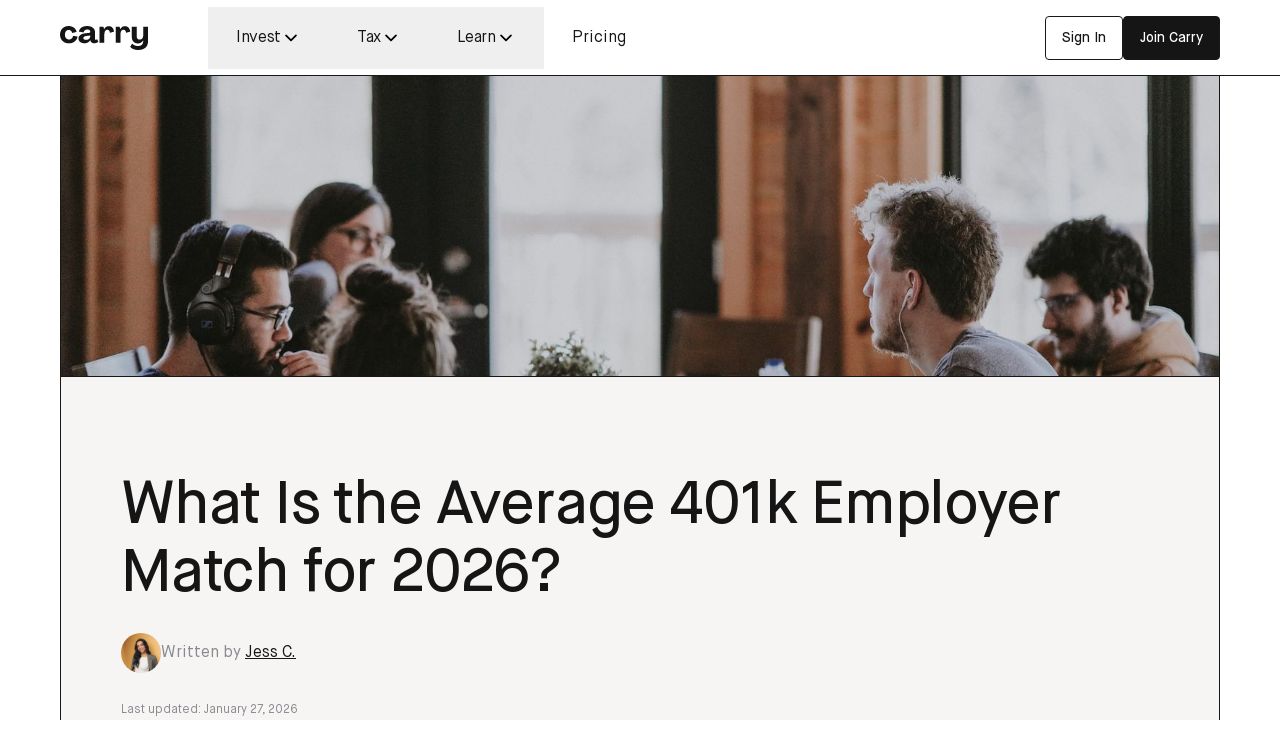

--- FILE ---
content_type: text/html
request_url: https://carry.com/learn/average-401k-employer-match
body_size: 27036
content:
<!DOCTYPE html><html lang="en"> <head><meta charset="utf-8"><meta name="viewport" content="width=device-width"><link rel="sitemap" href="/sitemap-index.xml"> <title>What Is the Average 401k Employer Match for 2026? - Carry</title>
<meta name="description" content="OVERVIEW"/>
<meta name="robots" content="follow, index, max-snippet:-1, max-video-preview:-1, max-image-preview:large"/>
<link rel="canonical" href="https://carry.com/learn/average-401k-employer-match" />
<meta property="og:locale" content="en_US" />
<meta property="og:type" content="article" />
<meta property="og:title" content="What Is the Average 401k Employer Match for 2026? - Carry" />
<meta property="og:description" content="OVERVIEW" />
<meta property="og:url" content="https://carry.com/learn/average-401k-employer-match" />
<meta property="og:site_name" content="Carry" />
<meta property="article:section" content="401k" />
<meta property="og:updated_time" content="2026-01-27T00:06:11-05:00" />
<meta property="og:image" content="https://carryheadless.wpenginepowered.com/wp-content/uploads/2022/12/635892e73c2bb8861b29b822_average-401k-employer-match-p-1600.jpeg" />
<meta property="og:image:secure_url" content="https://carryheadless.wpenginepowered.com/wp-content/uploads/2022/12/635892e73c2bb8861b29b822_average-401k-employer-match-p-1600.jpeg" />
<meta property="og:image:width" content="1600" />
<meta property="og:image:height" content="1050" />
<meta property="og:image:alt" content="average 401k match" />
<meta property="og:image:type" content="image/jpeg" />
<meta name="twitter:card" content="summary_large_image" />
<meta name="twitter:title" content="What Is the Average 401k Employer Match for 2026? - Carry" />
<meta name="twitter:description" content="OVERVIEW" />
<meta name="twitter:site" content="@carryhq_" />
<meta name="twitter:creator" content="@carryhq_" />
<meta name="twitter:image" content="https://carryheadless.wpenginepowered.com/wp-content/uploads/2022/12/635892e73c2bb8861b29b822_average-401k-employer-match-p-1600.jpeg" />
<meta name="twitter:label1" content="Written by" />
<meta name="twitter:data1" content="Jess C." />
<meta name="twitter:label2" content="Time to read" />
<meta name="twitter:data2" content="8 minutes" />
 <meta property="article:published_time" content="2025-01-07T11:58:05.000Z"> <meta property="article:modified_time" content="2026-01-27T00:06:11.000Z"> <meta name="date" content="2025-01-07T11:58:05.000Z"> <meta name="last-modified" content="2026-01-27T00:06:11.000Z"> <meta name="publish_date" content="2025-01-07T11:58:05.000Z"> <link rel="icon" type="image/png" sizes="32x32" href="/favicon-32x32.png/"><link rel="icon" type="image/png" sizes="16x16" href="/favicon-16x16.png"><link rel="shortcut icon" href="/favicon.ico" media="(prefers-color-scheme: light)"><link rel="shortcut icon" href="/favicon-white.ico" media="(prefers-color-scheme: dark)"><link rel="stylesheet" href="/styles/theme.css"><meta http-equiv="Content-Type" content="text/html; charset=UTF-8"><link rel="canonical" href="https://carry.com/learn/average-401k-employer-match"><script>
  (function (d, u, ac) {
    var s = d.createElement("script");
    s.type = "text/javascript";
    s.src = "https://a.omappapi.com/app/js/api.min.js";
    s.async = true;
    s.dataset.user = u;
    s.dataset.account = ac;
    d.getElementsByTagName("head")[0].appendChild(s);
  })(document, 239363, 256158);
</script> <!-- / OptinMonster END --><!-- Google Tag Manager --><script>
  (function (w, d, s, l, i) {
    w[l] = w[l] || [];
    w[l].push({
      "gtm.start": new Date().getTime(),
      event: "gtm.js",
    });
    var f = d.getElementsByTagName(s)[0],
      j = d.createElement(s),
      dl = l != "dataLayer" ? "&l=" + l : "";
    j.async = true;
    j.src = "https://www.googletagmanager.com/gtm.js?id=" + i + dl;
    f.parentNode.insertBefore(j, f);
  })(window, document, "script", "dataLayer", "GTM-W7NXXCT");
</script> <!-- End Google Tag Manager --><!-- Start of HubSpot Embed Code --><script type="text/javascript" id="hs-script-loader" async defer src="//js.hs-scripts.com/39764017.js"></script> <!-- End of HubSpot Embed Code --><script async src="//static.getclicky.com/101383052.js"></script> <noscript><p><img alt="Clicky" width="1" height="1" src="//in.getclicky.com/101383052ns.gif"></p></noscript><!-- Start Rewardful tracking script --><!-- New Rewardful code: --><script>
  (function (w, r) {
    w._rwq = r;
    w[r] =
      w[r] ||
      function () {
        (w[r].q = w[r].q || []).push(arguments);
      };
  })(window, "rewardful");
</script><script async src="https://r.wdfl.co/rw.js" data-rewardful="8612e4"></script><!-- End Rewardful tracking script --><script src="https://fast.wistia.com/embed/medias/dl0w5pr5te.jsonp" async></script><script src="https://fast.wistia.com/embed/medias/39twx2f4ac.jsonp" async></script><script src="https://fast.wistia.com/assets/external/E-v1.js" async></script><script>
  !function(t,e){var o,n,p,r;e.__SV||(window.posthog=e,e._i=[],e.init=function(i,s,a){function g(t,e){var o=e.split(".");2==o.length&&(t=t[o[0]],e=o[1]),t[e]=function(){t.push([e].concat(Array.prototype.slice.call(arguments,0)))}}(p=t.createElement("script")).type="text/javascript",p.crossOrigin="anonymous",p.async=!0,p.src=s.api_host.replace(".i.posthog.com","-assets.i.posthog.com")+"/static/array.js",(r=t.getElementsByTagName("script")[0]).parentNode.insertBefore(p,r);var u=e;for(void 0!==a?u=e[a]=[]:a="posthog",u.people=u.people||[],u.toString=function(t){var e="posthog";return"posthog"!==a&&(e+="."+a),t||(e+=" (stub)"),e},u.people.toString=function(){return u.toString(1)+".people (stub)"},o="init Ce Os As Te Cs Fs capture Ye calculateEventProperties Ls register register_once register_for_session unregister unregister_for_session qs getFeatureFlag getFeatureFlagPayload isFeatureEnabled reloadFeatureFlags updateEarlyAccessFeatureEnrollment getEarlyAccessFeatures on onFeatureFlags onSurveysLoaded onSessionId getSurveys getActiveMatchingSurveys renderSurvey canRenderSurvey canRenderSurveyAsync identify setPersonProperties group resetGroups setPersonPropertiesForFlags resetPersonPropertiesForFlags setGroupPropertiesForFlags resetGroupPropertiesForFlags reset get_distinct_id getGroups get_session_id get_session_replay_url alias set_config startSessionRecording stopSessionRecording sessionRecordingStarted captureException loadToolbar get_property getSessionProperty zs js createPersonProfile Us Rs Bs opt_in_capturing opt_out_capturing has_opted_in_capturing has_opted_out_capturing get_explicit_consent_status is_capturing clear_opt_in_out_capturing Ds debug L Ns getPageViewId captureTraceFeedback captureTraceMetric".split(" "),n=0;n<o.length;n++)g(u,o[n]);e._i.push([i,s,a])},e.__SV=1)}(document,window.posthog||[]);
  posthog.init('phc_G8kiFxlJ0LbDXvocDrPSRNx0hsqg020tYJDdd8IAtYN', {
      api_host: 'https://us.i.posthog.com',
      defaults: '2025-05-24',
      person_profiles: 'identified_only', // or 'always' to create profiles for anonymous users as well
  })
</script><script src="https://www.dubcdn.com/analytics/script.js" data-domains="{&quot;refer&quot;: &quot;l.carry.com&quot;}" defer></script><link rel="stylesheet" href="/_astro/_product_.Cwk5RFTb.css">
<style>.global-banner-content[data-astro-cid-7ric7nsx] a{text-decoration:underline;font-weight:500}.global-banner-content[data-astro-cid-7ric7nsx] a:hover{opacity:.8}.global-banner-content[data-astro-cid-7ric7nsx] strong,.global-banner-content[data-astro-cid-7ric7nsx] b{font-weight:600}.global-banner-content[data-astro-cid-7ric7nsx] p{display:inline;margin:0}.global-banner-content[data-astro-cid-7ric7nsx] br{display:block;content:"";margin:.25rem 0}
</style><script type="module" src="/_astro/page.CLBsLNGH.js"></script></head> <body class="text-black block bg-white scroll-smooth">  <style>astro-island,astro-slot,astro-static-slot{display:contents}</style><script>(()=>{var e=async t=>{await(await t())()};(self.Astro||(self.Astro={})).load=e;window.dispatchEvent(new Event("astro:load"));})();</script><script>(()=>{var A=Object.defineProperty;var g=(i,o,a)=>o in i?A(i,o,{enumerable:!0,configurable:!0,writable:!0,value:a}):i[o]=a;var d=(i,o,a)=>g(i,typeof o!="symbol"?o+"":o,a);{let i={0:t=>m(t),1:t=>a(t),2:t=>new RegExp(t),3:t=>new Date(t),4:t=>new Map(a(t)),5:t=>new Set(a(t)),6:t=>BigInt(t),7:t=>new URL(t),8:t=>new Uint8Array(t),9:t=>new Uint16Array(t),10:t=>new Uint32Array(t),11:t=>1/0*t},o=t=>{let[l,e]=t;return l in i?i[l](e):void 0},a=t=>t.map(o),m=t=>typeof t!="object"||t===null?t:Object.fromEntries(Object.entries(t).map(([l,e])=>[l,o(e)]));class y extends HTMLElement{constructor(){super(...arguments);d(this,"Component");d(this,"hydrator");d(this,"hydrate",async()=>{var b;if(!this.hydrator||!this.isConnected)return;let e=(b=this.parentElement)==null?void 0:b.closest("astro-island[ssr]");if(e){e.addEventListener("astro:hydrate",this.hydrate,{once:!0});return}let c=this.querySelectorAll("astro-slot"),n={},h=this.querySelectorAll("template[data-astro-template]");for(let r of h){let s=r.closest(this.tagName);s!=null&&s.isSameNode(this)&&(n[r.getAttribute("data-astro-template")||"default"]=r.innerHTML,r.remove())}for(let r of c){let s=r.closest(this.tagName);s!=null&&s.isSameNode(this)&&(n[r.getAttribute("name")||"default"]=r.innerHTML)}let p;try{p=this.hasAttribute("props")?m(JSON.parse(this.getAttribute("props"))):{}}catch(r){let s=this.getAttribute("component-url")||"<unknown>",v=this.getAttribute("component-export");throw v&&(s+=` (export ${v})`),console.error(`[hydrate] Error parsing props for component ${s}`,this.getAttribute("props"),r),r}let u;await this.hydrator(this)(this.Component,p,n,{client:this.getAttribute("client")}),this.removeAttribute("ssr"),this.dispatchEvent(new CustomEvent("astro:hydrate"))});d(this,"unmount",()=>{this.isConnected||this.dispatchEvent(new CustomEvent("astro:unmount"))})}disconnectedCallback(){document.removeEventListener("astro:after-swap",this.unmount),document.addEventListener("astro:after-swap",this.unmount,{once:!0})}connectedCallback(){if(!this.hasAttribute("await-children")||document.readyState==="interactive"||document.readyState==="complete")this.childrenConnectedCallback();else{let e=()=>{document.removeEventListener("DOMContentLoaded",e),c.disconnect(),this.childrenConnectedCallback()},c=new MutationObserver(()=>{var n;((n=this.lastChild)==null?void 0:n.nodeType)===Node.COMMENT_NODE&&this.lastChild.nodeValue==="astro:end"&&(this.lastChild.remove(),e())});c.observe(this,{childList:!0}),document.addEventListener("DOMContentLoaded",e)}}async childrenConnectedCallback(){let e=this.getAttribute("before-hydration-url");e&&await import(e),this.start()}async start(){let e=JSON.parse(this.getAttribute("opts")),c=this.getAttribute("client");if(Astro[c]===void 0){window.addEventListener(`astro:${c}`,()=>this.start(),{once:!0});return}try{await Astro[c](async()=>{let n=this.getAttribute("renderer-url"),[h,{default:p}]=await Promise.all([import(this.getAttribute("component-url")),n?import(n):()=>()=>{}]),u=this.getAttribute("component-export")||"default";if(!u.includes("."))this.Component=h[u];else{this.Component=h;for(let f of u.split("."))this.Component=this.Component[f]}return this.hydrator=p,this.hydrate},e,this)}catch(n){console.error(`[astro-island] Error hydrating ${this.getAttribute("component-url")}`,n)}}attributeChangedCallback(){this.hydrate()}}d(y,"observedAttributes",["props"]),customElements.get("astro-island")||customElements.define("astro-island",y)}})();</script><astro-island uid="Zd4hxQ" prefix="r0" component-url="/_astro/Navbar.DLkol9At.js" component-export="default" renderer-url="/_astro/client.DdRGqa5Q.js" props="{&quot;data&quot;:[0,{&quot;__typename&quot;:[0,&quot;Navbar&quot;],&quot;menus&quot;:[1,[[0,{&quot;__typename&quot;:[0,&quot;NavbarMenus&quot;],&quot;label&quot;:[0,&quot;Invest&quot;],&quot;link&quot;:[0,null],&quot;external&quot;:[0,false],&quot;sections&quot;:[1,[[0,{&quot;__typename&quot;:[0,&quot;NavbarMenusSections&quot;],&quot;title&quot;:[0,&quot;Accounts&quot;],&quot;links&quot;:[1,[[0,{&quot;__typename&quot;:[0,&quot;NavbarMenusSectionsLinks&quot;],&quot;title&quot;:[0,&quot;Solo 401k&quot;],&quot;description&quot;:[0,&quot;The best retirement account for the self-employed&quot;],&quot;url&quot;:[0,&quot;https://carry.com/solo401k&quot;],&quot;icon&quot;:[1,[[0,&quot;umbrella&quot;]]],&quot;backgroundColor&quot;:[0,&quot;#f4b953&quot;],&quot;external&quot;:[0,false],&quot;newTag&quot;:[0,false]}],[0,{&quot;__typename&quot;:[0,&quot;NavbarMenusSectionsLinks&quot;],&quot;title&quot;:[0,&quot;IRAs&quot;],&quot;description&quot;:[0,&quot;Build wealth with a Traditional or Roth IRA&quot;],&quot;url&quot;:[0,&quot;https://carry.com/ira&quot;],&quot;icon&quot;:[1,[[0,&quot;umbrella&quot;]]],&quot;backgroundColor&quot;:[0,&quot;#c1d6ff&quot;],&quot;external&quot;:[0,false],&quot;newTag&quot;:[0,false]}],[0,{&quot;__typename&quot;:[0,&quot;NavbarMenusSectionsLinks&quot;],&quot;title&quot;:[0,&quot;Taxable Brokerage&quot;],&quot;description&quot;:[0,&quot;Invest beyond retirement limits&quot;],&quot;url&quot;:[0,&quot;https://carry.com/brokerage&quot;],&quot;icon&quot;:[1,[[0,&quot;taxable&quot;]]],&quot;backgroundColor&quot;:[0,&quot;#f3a372&quot;],&quot;external&quot;:[0,false],&quot;newTag&quot;:[0,false]}]]]}],[0,{&quot;__typename&quot;:[0,&quot;NavbarMenusSections&quot;],&quot;title&quot;:[0,&quot;Investments&quot;],&quot;links&quot;:[1,[[0,{&quot;__typename&quot;:[0,&quot;NavbarMenusSectionsLinks&quot;],&quot;title&quot;:[0,&quot;Equities&quot;],&quot;description&quot;:[0,&quot;Stocks, ETFs, and mutual funds&quot;],&quot;url&quot;:[0,&quot;https://carry.com/equities&quot;],&quot;icon&quot;:[1,[[0,&quot;coins-stacked&quot;]]],&quot;backgroundColor&quot;:[0,&quot;#f8c8aa&quot;],&quot;external&quot;:[0,false],&quot;newTag&quot;:[0,false]}],[0,{&quot;__typename&quot;:[0,&quot;NavbarMenusSectionsLinks&quot;],&quot;title&quot;:[0,&quot;Smart Yield&quot;],&quot;description&quot;:[0,&quot;Our investment alternative to a high-yield savings account&quot;],&quot;url&quot;:[0,&quot;https://carry.com/smart-yield&quot;],&quot;icon&quot;:[1,[[0,&quot;lightning&quot;]]],&quot;backgroundColor&quot;:[0,&quot;#a2e0a4&quot;],&quot;external&quot;:[0,false],&quot;newTag&quot;:[0,false]}],[0,{&quot;__typename&quot;:[0,&quot;NavbarMenusSectionsLinks&quot;],&quot;title&quot;:[0,&quot;Roboadvisor&quot;],&quot;description&quot;:[0,&quot;Risk-based automated investing&quot;],&quot;url&quot;:[0,&quot;https://carry.com/roboadvisor&quot;],&quot;icon&quot;:[1,[[0,&quot;message-smile&quot;]]],&quot;backgroundColor&quot;:[0,&quot;#c1d7d6&quot;],&quot;external&quot;:[0,false],&quot;newTag&quot;:[0,false]}],[0,{&quot;__typename&quot;:[0,&quot;NavbarMenusSectionsLinks&quot;],&quot;title&quot;:[0,&quot;Crypto&quot;],&quot;description&quot;:[0,&quot;Tax-advantaged crypto investing&quot;],&quot;url&quot;:[0,&quot;https://carry.com/crypto&quot;],&quot;icon&quot;:[1,[[0,&quot;pulse&quot;]]],&quot;backgroundColor&quot;:[0,&quot;#ebf9bf&quot;],&quot;external&quot;:[0,false],&quot;newTag&quot;:[0,false]}],[0,{&quot;__typename&quot;:[0,&quot;NavbarMenusSectionsLinks&quot;],&quot;title&quot;:[0,&quot;Alternatives&quot;],&quot;description&quot;:[0,&quot;Real estate, startups, and more&quot;],&quot;url&quot;:[0,&quot;https://carry.com/alternatives&quot;],&quot;icon&quot;:[1,[[0,&quot;home-smile&quot;]]],&quot;backgroundColor&quot;:[0,&quot;#c8ceff&quot;],&quot;external&quot;:[0,false],&quot;newTag&quot;:[0,false]}]]]}]]],&quot;layout&quot;:[1,[[0,&quot;horizontal&quot;]]]}],[0,{&quot;__typename&quot;:[0,&quot;NavbarMenus&quot;],&quot;label&quot;:[0,&quot;Tax&quot;],&quot;link&quot;:[0,null],&quot;external&quot;:[0,false],&quot;sections&quot;:[1,[[0,{&quot;__typename&quot;:[0,&quot;NavbarMenusSections&quot;],&quot;title&quot;:[0,null],&quot;links&quot;:[1,[[0,{&quot;__typename&quot;:[0,&quot;NavbarMenusSectionsLinks&quot;],&quot;title&quot;:[0,&quot;Tax Filing&quot;],&quot;description&quot;:[0,&quot;Personal and business filing, simplified&quot;],&quot;url&quot;:[0,&quot;https://carry.com/tax-filing&quot;],&quot;icon&quot;:[1,[[0,&quot;file-tax&quot;]]],&quot;backgroundColor&quot;:[0,&quot;#d6e5e4&quot;],&quot;external&quot;:[0,false],&quot;newTag&quot;:[0,false]}],[0,{&quot;__typename&quot;:[0,&quot;NavbarMenusSectionsLinks&quot;],&quot;title&quot;:[0,&quot;Tax Planning&quot;],&quot;description&quot;:[0,&quot;Bring your questions, get expert answers&quot;],&quot;url&quot;:[0,&quot;https://carry.com/tax-planning&quot;],&quot;icon&quot;:[1,[[0,&quot;calendar-heart&quot;]]],&quot;backgroundColor&quot;:[0,&quot;#d1f0d2&quot;],&quot;external&quot;:[0,false],&quot;newTag&quot;:[0,false]}],[0,{&quot;__typename&quot;:[0,&quot;NavbarMenusSectionsLinks&quot;],&quot;title&quot;:[0,&quot;Bookkeeping&quot;],&quot;description&quot;:[0,&quot;Organized books, deeper business insights&quot;],&quot;url&quot;:[0,&quot;https://carry.com/bookkeeping&quot;],&quot;icon&quot;:[1,[[0,&quot;bookkeeping&quot;]]],&quot;backgroundColor&quot;:[0,&quot;#e4e6ff&quot;],&quot;external&quot;:[0,false],&quot;newTag&quot;:[0,false]}]]]}]]],&quot;layout&quot;:[1,[[0,&quot;vertical&quot;]]]}],[0,{&quot;__typename&quot;:[0,&quot;NavbarMenus&quot;],&quot;label&quot;:[0,&quot;Learn&quot;],&quot;link&quot;:[0,null],&quot;external&quot;:[0,false],&quot;sections&quot;:[1,[[0,{&quot;__typename&quot;:[0,&quot;NavbarMenusSections&quot;],&quot;title&quot;:[0,&quot;Learn&quot;],&quot;links&quot;:[1,[[0,{&quot;__typename&quot;:[0,&quot;NavbarMenusSectionsLinks&quot;],&quot;title&quot;:[0,&quot;Blog&quot;],&quot;description&quot;:[0,&quot;The Carry Personal Finance Blog&quot;],&quot;url&quot;:[0,&quot;https://carry.com/learn&quot;],&quot;icon&quot;:[0,null],&quot;backgroundColor&quot;:[0,null],&quot;external&quot;:[0,false],&quot;newTag&quot;:[0,false]}],[0,{&quot;__typename&quot;:[0,&quot;NavbarMenusSectionsLinks&quot;],&quot;title&quot;:[0,&quot;Ebooks &amp; Templates&quot;],&quot;description&quot;:[0,&quot;Free guides to help you manage your business and finances&quot;],&quot;url&quot;:[0,&quot;https://carry.com/resources&quot;],&quot;icon&quot;:[0,null],&quot;backgroundColor&quot;:[0,null],&quot;external&quot;:[0,false],&quot;newTag&quot;:[0,false]}],[0,{&quot;__typename&quot;:[0,&quot;NavbarMenusSectionsLinks&quot;],&quot;title&quot;:[0,&quot;Release Notes&quot;],&quot;description&quot;:[0,&quot;Stay up to date with Carry&#39;s latest features, improvements, and product updates&quot;],&quot;url&quot;:[0,&quot;https://carry.com/release-notes&quot;],&quot;icon&quot;:[0,null],&quot;backgroundColor&quot;:[0,null],&quot;external&quot;:[0,false],&quot;newTag&quot;:[0,false]}]]]}],[0,{&quot;__typename&quot;:[0,&quot;NavbarMenusSections&quot;],&quot;title&quot;:[0,&quot;Support&quot;],&quot;links&quot;:[1,[[0,{&quot;__typename&quot;:[0,&quot;NavbarMenusSectionsLinks&quot;],&quot;title&quot;:[0,&quot;Help Center&quot;],&quot;description&quot;:[0,&quot;Get help with your Carry account&quot;],&quot;url&quot;:[0,&quot;https://faq.carry.com/en&quot;],&quot;icon&quot;:[0,null],&quot;backgroundColor&quot;:[0,null],&quot;external&quot;:[0,true],&quot;newTag&quot;:[0,false]}]]]}]]],&quot;layout&quot;:[1,[[0,&quot;vertical&quot;]]]}],[0,{&quot;__typename&quot;:[0,&quot;NavbarMenus&quot;],&quot;label&quot;:[0,&quot;Pricing&quot;],&quot;link&quot;:[0,&quot;https://carry.com/pricing&quot;],&quot;external&quot;:[0,false],&quot;sections&quot;:[0,null],&quot;layout&quot;:[1,[[0,&quot;vertical&quot;]]]}]]],&quot;ctas&quot;:[0,{&quot;__typename&quot;:[0,&quot;NavbarCtas&quot;],&quot;signInText&quot;:[0,&quot;Sign In&quot;],&quot;signInUrl&quot;:[0,&quot;https://app.carry.com/login&quot;],&quot;joinText&quot;:[0,&quot;Join Carry&quot;],&quot;joinUrl&quot;:[0,&quot;https://app.carry.com/signup&quot;]}]}]}" ssr client="load" opts="{&quot;name&quot;:&quot;Navbar&quot;,&quot;value&quot;:true}" await-children><nav class="w-full h-[76px] border-b px-4 md:px-10 lg:px-16 flex items-center fixed top-0 left-0 bg-white z-50"><a href="/"><svg width="88" height="24" viewBox="0 0 88 24" fill="none" xmlns="http://www.w3.org/2000/svg" class="hover:-rotate-6 transition-transform active:scale-95">
<path d="M8.92102 17.3858C7.18191 17.3858 5.63603 17.0184 4.28338 16.2835C2.93073 15.5486 1.87868 14.5302 1.12721 13.2283C0.375735 11.9055 0 10.3937 0 8.69291C0 6.99212 0.365 5.48032 1.095 4.15748C1.825 2.83465 2.83412 1.81627 4.12235 1.10236C5.41058 0.367455 6.90279 0 8.59897 0C9.93014 0 11.1647 0.251968 12.3026 0.755905C13.4406 1.23884 14.3853 1.93176 15.1368 2.83464C15.8882 3.71653 16.382 4.73491 16.6182 5.88976L12.1738 6.99213C12.0021 6.02625 11.5834 5.27034 10.9178 4.72441C10.2737 4.15748 9.53294 3.87401 8.69558 3.87401C7.96558 3.87401 7.31073 4.08399 6.73103 4.50393C6.15132 4.90289 5.6897 5.46981 5.34617 6.20472C5.02411 6.91863 4.86309 7.74803 4.86309 8.69291C4.86309 9.63779 5.04559 10.4777 5.41059 11.2126C5.77558 11.9265 6.26941 12.4934 6.89206 12.9134C7.53617 13.3123 8.25544 13.5118 9.04985 13.5118C9.73691 13.5118 10.3703 13.3543 10.95 13.0394C11.5297 12.7244 12.0021 12.294 12.3671 11.748C12.7321 11.1811 12.9575 10.5512 13.0434 9.85827L17.5522 10.4882C17.4234 11.811 16.9618 12.9974 16.1673 14.0472C15.3729 15.0971 14.3423 15.916 13.0756 16.5039C11.8303 17.0919 10.4454 17.3858 8.92102 17.3858Z" fill="#151515"></path>
<path d="M24.4744 17.2598C23.315 17.2598 22.2737 17.0604 21.3505 16.6614C20.4487 16.2625 19.7402 15.706 19.2249 14.9921C18.7311 14.2782 18.4842 13.4593 18.4842 12.5354C18.4842 11.1076 19.0961 9.93176 20.3199 9.00787C21.5652 8.06299 23.3472 7.47506 25.6661 7.24409L28.9511 6.89764C29.359 6.85564 29.6811 6.72966 29.9172 6.51968C30.1749 6.28871 30.3037 5.99475 30.3037 5.63779C30.3037 5.23884 30.1749 4.88189 29.9172 4.56693C29.6811 4.25197 29.3268 4 28.8544 3.81102C28.3821 3.62205 27.8453 3.52756 27.2441 3.52756C26.5786 3.52756 25.9774 3.66404 25.4406 3.93701C24.9039 4.20997 24.4744 4.56693 24.1524 5.00787C23.8303 5.44882 23.6371 5.93176 23.5727 6.45669L18.935 5.6063C19.0424 4.53543 19.4503 3.58005 20.1589 2.74016C20.8674 1.87926 21.8228 1.20735 23.0252 0.724409C24.249 0.24147 25.6231 0 27.1475 0C28.7364 0 30.1319 0.262467 31.3343 0.787401C32.5366 1.31234 33.4599 2.05774 34.104 3.02362C34.7481 3.9895 35.0702 5.11286 35.0702 6.3937V12.8189C35.0702 13.1549 35.1346 13.4173 35.2634 13.6063C35.4137 13.7953 35.6069 13.8898 35.8431 13.8898C36.0363 13.8898 36.2403 13.8268 36.455 13.7008C36.6912 13.5748 36.8844 13.3963 37.0347 13.1654L38.323 15.7165C37.8506 16.1995 37.228 16.5774 36.455 16.8504C35.7036 17.1234 34.9306 17.2598 34.1362 17.2598C33.4706 17.2598 32.8694 17.1339 32.3327 16.8819C31.8174 16.6509 31.388 16.336 31.0444 15.937C30.7009 15.5171 30.4969 15.0656 30.4325 14.5827L30.3681 14.2047H30.3359C29.9494 14.8136 29.4664 15.3491 28.8866 15.811C28.3284 16.273 27.6736 16.6299 26.9221 16.8819C26.1706 17.1339 25.3547 17.2598 24.4744 17.2598ZM26.2458 13.8898C26.9972 13.8898 27.6736 13.7323 28.2747 13.4173C28.8974 13.1024 29.3805 12.6719 29.724 12.126C30.0675 11.5591 30.2393 10.9291 30.2393 10.2362V9.54331L26.8255 9.88976C25.6231 10.0157 24.7321 10.2677 24.1524 10.6457C23.5942 11.0236 23.315 11.4856 23.315 12.0315C23.315 12.5774 23.5834 13.0289 24.1202 13.3858C24.6784 13.7218 25.3869 13.8898 26.2458 13.8898Z" fill="#151515"></path>
<path d="M48.7838 0.125985C49.75 0.125985 50.5981 0.346457 51.3281 0.787401C52.0796 1.22835 52.6807 1.86877 53.1316 2.70866C53.604 3.52756 53.9046 4.51444 54.0334 5.66929L49.9432 6.77165C49.8574 5.82677 49.589 5.09186 49.1381 4.56693C48.7087 4.021 48.1397 3.74803 47.4312 3.74803C46.8085 3.74803 46.261 3.92651 45.7887 4.28346C45.3163 4.61942 44.9621 5.11286 44.7259 5.76378C44.4897 6.4147 44.3716 7.2021 44.3716 8.12598V16.7559H39.5085V0.629921H43.3732L44.114 3.2126H44.1462C44.5756 2.24672 45.1982 1.49081 46.0141 0.944881C46.8515 0.39895 47.7747 0.125985 48.7838 0.125985Z" fill="#151515"></path>
<path d="M64.9459 0.125985C65.9121 0.125985 66.7602 0.346457 67.4902 0.787401C68.2416 1.22835 68.8428 1.86877 69.2937 2.70866C69.766 3.52756 70.0666 4.51444 70.1954 5.66929L66.1053 6.77165C66.0194 5.82677 65.751 5.09186 65.3001 4.56693C64.8707 4.021 64.3018 3.74803 63.5932 3.74803C62.9706 3.74803 62.4231 3.92651 61.9507 4.28346C61.4784 4.61942 61.1241 5.11286 60.8879 5.76378C60.6518 6.4147 60.5337 7.2021 60.5337 8.12598V16.7559H55.6706V0.629921H59.5353L60.276 3.2126H60.3082C60.7377 2.24672 61.3603 1.49081 62.1762 0.944881C63.0135 0.39895 63.9368 0.125985 64.9459 0.125985Z" fill="#151515"></path>
<path d="M78.3704 24C77.211 24 76.0946 23.874 75.021 23.622C73.969 23.3701 73.0243 23.0131 72.1869 22.5512C71.371 22.0892 70.6947 21.5328 70.158 20.8819L72.1869 17.5433C72.6163 18.0682 73.1316 18.5197 73.7328 18.8976C74.3554 19.2756 75.021 19.5591 75.7296 19.748C76.4596 19.937 77.211 20.0315 77.984 20.0315C79.036 20.0315 79.9485 19.853 80.7215 19.4961C81.5159 19.1391 82.1171 18.6247 82.525 17.9528C82.9544 17.3018 83.1691 16.5249 83.1691 15.622V14.4252H83.1369C82.6002 15.3701 81.8701 16.1155 80.9469 16.6614C80.0237 17.2073 79.0253 17.4803 77.9518 17.4803C76.7065 17.4803 75.6222 17.2178 74.699 16.6929C73.7757 16.147 73.0565 15.3911 72.5412 14.4252C72.0474 13.4593 71.8005 12.336 71.8005 11.0551V0.629921H76.6635V10.2992C76.6635 10.9501 76.7816 11.5276 77.0178 12.0315C77.254 12.5144 77.5975 12.8924 78.0484 13.1654C78.4993 13.4383 79.036 13.5748 79.6587 13.5748C80.2813 13.5748 80.861 13.4278 81.3978 13.1339C81.9346 12.8399 82.3532 12.4304 82.6538 11.9055C82.9759 11.3596 83.1369 10.7402 83.1369 10.0472V0.629921H87.9678L88 15.748C88 17.4488 87.6028 18.9081 86.8084 20.126C86.014 21.3648 84.8868 22.3202 83.4268 22.9921C81.9882 23.664 80.3028 24 78.3704 24Z" fill="#151515"></path>
</svg></a><nav aria-label="Main" data-orientation="horizontal" dir="ltr" class="relative hidden lg:block"><div style="position:relative"><ul data-orientation="horizontal" class="flex items-baseline ml-16 list-none h-full mb-0" dir="ltr"><li><button id="radix-:r0R2:-trigger-0" data-state="closed" aria-expanded="false" aria-controls="radix-:r0R2:-content-0" class="text-black hover:text-almostBlack select-none outline-none py-5 px-7 flex gap-1 items-center" data-radix-collection-item=""><span class="text-md">Invest</span><svg width="20" height="21" viewBox="0 0 20 21" fill="none" xmlns="http://www.w3.org/2000/svg">
<path fill-rule="evenodd" clip-rule="evenodd" d="M4.41009 7.81991C4.73553 7.49448 5.26317 7.49448 5.5886 7.81991L9.99935 12.2307L14.4101 7.81991C14.7355 7.49448 15.2632 7.49448 15.5886 7.81991C15.914 8.14535 15.914 8.67299 15.5886 8.99843L10.5886 13.9984C10.2632 14.3239 9.73553 14.3239 9.41009 13.9984L4.41009 8.99843C4.08466 8.67299 4.08466 8.14535 4.41009 7.81991Z" fill="black"></path>
</svg></button></li><li><button id="radix-:r0R2:-trigger-1" data-state="closed" aria-expanded="false" aria-controls="radix-:r0R2:-content-1" class="text-black hover:text-almostBlack select-none outline-none py-5 px-7 flex gap-1 items-center" data-radix-collection-item=""><span class="text-md">Tax</span><svg width="20" height="21" viewBox="0 0 20 21" fill="none" xmlns="http://www.w3.org/2000/svg">
<path fill-rule="evenodd" clip-rule="evenodd" d="M4.41009 7.81991C4.73553 7.49448 5.26317 7.49448 5.5886 7.81991L9.99935 12.2307L14.4101 7.81991C14.7355 7.49448 15.2632 7.49448 15.5886 7.81991C15.914 8.14535 15.914 8.67299 15.5886 8.99843L10.5886 13.9984C10.2632 14.3239 9.73553 14.3239 9.41009 13.9984L4.41009 8.99843C4.08466 8.67299 4.08466 8.14535 4.41009 7.81991Z" fill="black"></path>
</svg></button></li><li><button id="radix-:r0R2:-trigger-2" data-state="closed" aria-expanded="false" aria-controls="radix-:r0R2:-content-2" class="text-black hover:text-almostBlack select-none outline-none py-5 px-7 flex gap-1 items-center" data-radix-collection-item=""><span class="text-md">Learn</span><svg width="20" height="21" viewBox="0 0 20 21" fill="none" xmlns="http://www.w3.org/2000/svg">
<path fill-rule="evenodd" clip-rule="evenodd" d="M4.41009 7.81991C4.73553 7.49448 5.26317 7.49448 5.5886 7.81991L9.99935 12.2307L14.4101 7.81991C14.7355 7.49448 15.2632 7.49448 15.5886 7.81991C15.914 8.14535 15.914 8.67299 15.5886 8.99843L10.5886 13.9984C10.2632 14.3239 9.73553 14.3239 9.41009 13.9984L4.41009 8.99843C4.08466 8.67299 4.08466 8.14535 4.41009 7.81991Z" fill="black"></path>
</svg></button></li><li><a href="https://carry.com/pricing" class="py-5 px-7" data-radix-collection-item="">Pricing</a></li></ul></div><div class="absolute top-full left-0 w-auto min-w-[400px]" style="perspective:2000px;left:0"></div></nav><div class="ml-auto hidden lg:flex items-center gap-4"><a href="https://app.carry.com/login"><button class="flex items-center gap-2 h-[44px] justify-center appearance-none py-2 px-4 text-buttonSm rounded-sm focus:outline-none focus:ring-2 focus:ring-opacity-25 ease-in transition-colors bg-white text-black focus:ring-white hover:bg-gray-100 border">Sign In</button></a><a href="https://app.carry.com/signup"><button class="flex items-center gap-2 h-[44px] justify-center appearance-none py-2 px-4 text-buttonSm rounded-sm focus:outline-none focus:ring-2 focus:ring-opacity-25 ease-in transition-colors bg-black text-white focus:ring-black hover:bg-almostBlack border">Join Carry</button></a></div><div class="cursor-pointer gap-7 flex items-center justify-center justify-self-end ml-auto lg:hidden"><a href="https://app.carry.com/login"><button class="flex items-center gap-2 h-[44px] justify-center appearance-none py-2 px-4 text-buttonSm rounded-sm focus:outline-none focus:ring-2 focus:ring-opacity-25 ease-in transition-colors bg-white text-black focus:ring-white hover:bg-gray-100 border">Sign In</button></a><figure class="inline-flex items-center justify-center flex-col w-6 h-6"><div class="w-4 bg-black h-[2px] rounded-full" style="transform-style:preserve-3d;transform-origin:center"></div><div class="w-4 bg-black h-[2px] rounded-full flex flex-col justify-center items-center my-1" style="transform-style:preserve-3d;transform-origin:center"></div><div class="w-4 bg-black h-[2px] rounded-full" style="transform-style:preserve-3d;transform-origin:center"></div></figure></div></nav><!--astro:end--></astro-island> <main class="pt-[76px] px-4 md:px-10 lg:px-16"> <div class="w-full border-x">   <section class="w-full"> <img class="w-full object-cover h-[300px] lg:h-[300px]" src="https://carryheadless.wpenginepowered.com/wp-content/uploads/2022/12/635892e73c2bb8861b29b822_average-401k-employer-match-p-1600.jpeg" srcset="https://carryheadless.wpenginepowered.com/wp-content/uploads/2022/12/635892e73c2bb8861b29b822_average-401k-employer-match-p-1600-300x197.webp 300w, https://carryheadless.wpenginepowered.com/wp-content/uploads/2022/12/635892e73c2bb8861b29b822_average-401k-employer-match-p-1600-1024x672.webp 1024w, https://carryheadless.wpenginepowered.com/wp-content/uploads/2022/12/635892e73c2bb8861b29b822_average-401k-employer-match-p-1600-768x504.webp 768w, https://carryheadless.wpenginepowered.com/wp-content/uploads/2022/12/635892e73c2bb8861b29b822_average-401k-employer-match-p-1600-420x276.webp 420w, https://carryheadless.wpenginepowered.com/wp-content/uploads/2022/12/635892e73c2bb8861b29b822_average-401k-employer-match-p-1600.jpeg 1600w" alt="average 401k match"> <div class="bg-warmGray-100 w-full px-6 lg:px-16 py-16 lg:py-24 border-y"> <h1 class="text-h3 lg:text-h1 text-black">What Is the Average 401k Employer Match for 2026?</h1>  <div class="flex items-center gap-3 mt-6 mb-4"> <img src="https://carryheadless.wpenginepowered.com/wp-content/uploads/2024/05/Jess-Catorc.jpeg" alt="Jess C." class="w-10 h-10 rounded-full object-cover"> <p class="text-gray-600">
Written by <a href="/learn/author/jessocho-com" class="text-primary hover:text-primary-dark underline"> Jess C. </a> </p> </div> <div class="w-full flex flex-col mt-7"> <span class="text-tiny text-gray-600">Last updated: January 27, 2026</span> <span class="text-tiny text-gray-600">Published: January 7, 2025</span> </div> <div class="w-full flex mt-3 items-center justify-between"> <div class="flex items-center gap-4"> <astro-island uid="1L7Mn2" prefix="r1" component-url="/_astro/BlogPostCategoryList.CCANmrWO.js" component-export="BlogPostCategoryList" renderer-url="/_astro/client.DdRGqa5Q.js" props="{&quot;categories&quot;:[0,{&quot;__typename&quot;:[0,&quot;PostToCategoryConnection&quot;],&quot;nodes&quot;:[1,[[0,{&quot;__typename&quot;:[0,&quot;Category&quot;],&quot;name&quot;:[0,&quot;401k&quot;],&quot;slug&quot;:[0,&quot;401k&quot;]}]]]}]}" ssr client="load" opts="{&quot;name&quot;:&quot;BlogPostCategoryList&quot;,&quot;value&quot;:true}" await-children><div class="flex items-baseline gap-2"><a href="/learn/category/401k" class="text-tiny px-2 py-[2px] border rounded-full whitespace-nowrap hover:bg-gray-100">401k</a></div><!--astro:end--></astro-island> </div> <div class="flex items-center gap-4"> <a target="_blank" href="https://www.linkedin.com/shareArticle?mini=true&url=https://carry.com/learn/average-401k-employer-match&title=What%20Is%20the%20Average%20401k%20Employer%20Match%20for%202026%3F"> <svg width="24" height="24" viewBox="0 0 24 24" fill="none" xmlns="http://www.w3.org/2000/svg">
<path d="M19 3H5C3.895 3 3 3.895 3 5V19C3 20.105 3.895 21 5 21H19C20.105 21 21 20.105 21 19V5C21 3.895 20.105 3 19 3ZM9 17H6.477V10H9V17ZM7.694 8.717C6.923 8.717 6.408 8.203 6.408 7.517C6.408 6.831 6.922 6.317 7.779 6.317C8.55 6.317 9.065 6.831 9.065 7.517C9.065 8.203 8.551 8.717 7.694 8.717ZM18 17H15.558V13.174C15.558 12.116 14.907 11.872 14.663 11.872C14.419 11.872 13.605 12.035 13.605 13.174C13.605 13.337 13.605 17 13.605 17H11.082V10H13.605V10.977C13.93 10.407 14.581 10 15.802 10C17.023 10 18 10.977 18 13.174V17Z" fill="black"></path>
</svg> </a> <a target="_blank" href="https://twitter.com/intent/tweet?url=https://carry.com/learn/average-401k-employer-match"> <svg width="24" height="24" viewBox="0 0 24 24" fill="none" xmlns="http://www.w3.org/2000/svg">
<path d="M22 3.99902C21.22 4.46202 19.655 5.09302 18.735 5.27502C18.708 5.28202 18.686 5.29102 18.66 5.29802C17.847 4.49602 16.733 3.99902 15.5 3.99902C13.015 3.99902 11 6.01402 11 8.49902C11 8.63002 10.989 8.87102 11 8.99902C7.647 8.99902 5.095 7.24302 3.265 4.99902C3.066 5.49902 2.979 6.28902 2.979 7.03102C2.979 8.43202 4.074 9.80802 5.779 10.661C5.465 10.742 5.119 10.8 4.759 10.8C4.178 10.8 3.563 10.647 3 10.183C3 10.2 3 10.216 3 10.234C3 12.192 5.078 13.525 6.926 13.896C6.551 14.117 5.795 14.139 5.426 14.139C5.166 14.139 4.246 14.02 4 13.974C4.514 15.579 6.368 16.481 8.135 16.513C6.753 17.597 5.794 17.999 2.964 17.999H2C3.788 19.145 6.065 20 8.347 20C15.777 20 20 14.337 20 8.99902C20 8.91302 19.998 8.73302 19.995 8.55202C19.995 8.53402 20 8.51702 20 8.49902C20 8.47202 19.992 8.44602 19.992 8.41902C19.989 8.28302 19.986 8.15602 19.983 8.09002C20.773 7.52002 21.458 6.80902 22 5.99902C21.275 6.32102 20.497 6.53702 19.68 6.63502C20.514 6.13502 21.699 4.94302 22 3.99902Z" fill="black"></path>
</svg> </a> </div> </div> </div> </section> <div class="wp-front w-full"> <section class="py-16 w-full flex flex-grow justify-center single-post-wrapper single-post-post text-content text-content-wrapper post-content__inner-wrapper post-content"> <div class="w-full max-w-7xl px-4 word-break">
<div class="wp-block-group highlight is-layout-constrained wp-block-group-is-layout-constrained">
<p><strong>OVERVIEW</strong></p>


<div class="wp-block-list-wrapper">
<ul class="wp-block-list">
<li>What is a <strong>401k employer match</strong>? A 401k employer match is when your employer contributes to your 401k account, typically based on a percentage of your salary.</li>



<li>What is the <strong>average 401k employer match</strong>? The average 401k employer match in 2026 is between 4% and 6% of compensation. The most common structure is a 50% partial match on employee contributions, up to 6% of the salary.</li>



<li>What is a <strong>partial match</strong>? Employers can either match your contributions dollar for dollar or contribute a percentage of what you put in.The most common structure is a 50% match. For example, if employees contribute $100, the employer will contribute $50.</li>



<li>Are companies required to offer <strong>employer matches to a 401k</strong>? No, companies don&rsquo;t have to match employee contributions, or even offer a 401k plan at all. However, many companies provide a 401k with employer matching to attract top talent.</li>
</ul>
</div></div>



<div class="wp-block-group is-layout-constrained wp-block-group-is-layout-constrained"><!-- This site is converting visitors into subscribers and customers with OptinMonster - https://optinmonster.com :: Campaign Title: Your Flexible Path to Retirement Savings with an IRA - Inline WordPress [Test] -->
<div id="om-er9czckbkzkozdhxinqp-holder"></div>
<script>(function(d,u,ac){var s=d.createElement('script');s.type='text/javascript';s.src='https://a.omappapi.com/app/js/api.min.js';s.async=true;s.dataset.user=u;s.dataset.campaign=ac;d.getElementsByTagName('head')[0].appendChild(s);})(document,239363,'er9czckbkzkozdhxinqp');</script>
<!-- / OptinMonster -->


<p>If your company offers a <a href="https://carry.com/learn/what-is-a-401k" rel="nofollow noopener" target="_blank">401k plan</a>, there&rsquo;s a good chance they also provide employer matching. A study by the Plan Sponsor Council of America showed that <a href="https://www.cnbc.com/select/401k-employer-match/" rel="nofollow noopener" target="_blank">98% of companies</a> with a 401k also offer matching contributions.</p>



<p>In employer matched 401k plans, employers contribute to an employee&rsquo;s 401k, up to a specified amount. You can think of it like a bonus on top of your salary. How much employers contribute varies depending on the company but usually ranges between 4% and 6% of salary.</p>



<p>Let&rsquo;s say your annual salary is $50,000:</p>


<div class="wp-block-list-wrapper">
<ul class="wp-block-list">
<li>With a 4% match, the employer would contribute up to $2,000 (4% of $50,000)</li>



<li>With a 6% match, the employer would contribute up to $3,000 (6% of $50,000)</li>
</ul>
</div>


<p>So if you contribute $10,000 pre-tax (deducted from your paycheck before taxes):</p>


<div class="wp-block-list-wrapper">
<ul class="wp-block-list">
<li>With a 4% match, the employer would add $2,000</li>



<li>With a 6% match, the employer would add $3,000</li>
</ul>
</div>


<p>Companies also have different vesting schedules, which determine when you can access the money. Regardless of how it&rsquo;s structured, it&rsquo;s worth exploring how to&nbsp; take full advantage of your company&rsquo;s 401k match since it can be a significant opportunity to increase retirement savings.</p>



    
    <style>
        .wpj-jtoc.--jtoc-theme-basic-light.--jtoc-has-custom-styles {
        --jtoc-numeration-suffix: ". ";
        }
                .wpj-jtoc.--jtoc-theme-basic-light.--jtoc-has-custom-styles {
        --jtoc-width: 100%;
--jtoc-numeration-color: #adadad;
        }    </style>



<div id="wpj-jtoc" class="wpj-jtoc wpj-jtoc--main --jtoc-the-content --jtoc-theme-basic-light --jtoc-title-align-left --jtoc-toggle-icon --jtoc-toggle-position-right --jtoc-toggle-1 --jtoc-has-numeration --jtoc-floating-toc-top --jtoc-floating-has-shadow --jtoc-has-custom-styles --jtoc-is-unfolded">
            
    <!-- TOC -->
    <div class="wpj-jtoc--toc ">
                            <div class="wpj-jtoc--header">
                <div class="wpj-jtoc--header-main">
                                        <div class="wpj-jtoc--title">
                        <!-- <svg xmlns="http://www.w3.org/2000/svg" width="16" height="16" viewBox="0 0 24 24" fill="none" stroke="currentColor" stroke-width="2" stroke-linecap="round" stroke-linejoin="round" class="lucide lucide-columns-3"><rect width="18" height="18" x="3" y="3" rx="2"/><path d="M9 3v18"/><path d="M15 3v18"/></svg> -->
                        <span class="wpj-jtoc--title-label">Table of contents</span>
                    </div>
                                                                <div class="wpj-jtoc--toggle-wrap">
                                                                                                                    <div class="wpj-jtoc--toggle-box">
                                    <div class="wpj-jtoc--toggle"></div>
                                </div>
                                                    </div>
                                    </div>
            </div>
                                <div class="wpj-jtoc--body">
                        <nav class="wpj-jtoc--nav">
                <ol class="wpj-jtoc--items"><li class="wpj-jtoc--item --jtoc-h2">
        <div class="wpj-jtoc--item-content" data-depth="2">
                        <a href="#what-is-401k-matching" title="What is 401k Matching?" data-numeration="1">What is 401k Matching?</a>
                    </div> </li><li class="wpj-jtoc--item --jtoc-h2">
        <div class="wpj-jtoc--item-content" data-depth="2">
                        <a href="#types-of-401k-matching" title="Types of 401k Matching" data-numeration="2">Types of 401k Matching</a>
                    </div> </li><li class="wpj-jtoc--item --jtoc-h2">
        <div class="wpj-jtoc--item-content" data-depth="2">
                        <a href="#what-is-the-average-401k-employer-match" title="What is the Average 401k Employer Match?" data-numeration="3">What is the Average 401k Employer Match?</a>
                    </div> </li><li class="wpj-jtoc--item --jtoc-h2">
        <div class="wpj-jtoc--item-content" data-depth="2">
                        <a href="#how-much-can-you-contribute-to-a-401k" title="How Much Can You Contribute to a 401k?" data-numeration="4">How Much Can You Contribute to a 401k?</a>
                    </div> </li><li class="wpj-jtoc--item --jtoc-h2">
        <div class="wpj-jtoc--item-content" data-depth="2">
                        <a href="#eligibility" title="Eligibility" data-numeration="5">Eligibility</a>
                    </div> </li><li class="wpj-jtoc--item --jtoc-h2">
        <div class="wpj-jtoc--item-content" data-depth="2">
                        <a href="#vesting" title="Vesting" data-numeration="6">Vesting</a>
                    </div> </li><li class="wpj-jtoc--item --jtoc-h2">
        <div class="wpj-jtoc--item-content" data-depth="2">
                        <a href="#employer-matching-for-roth-401k-contributions" title="Employer Matching for Roth 401k Contributions" data-numeration="7">Employer Matching for Roth 401k Contributions</a>
                    </div> </li><li class="wpj-jtoc--item --jtoc-h2">
        <div class="wpj-jtoc--item-content" data-depth="2">
                        <a href="#wrapping-up" title="Wrapping Up" data-numeration="8">Wrapping Up</a>
                    </div> </li></ol>            </nav>
                                                        </div>
            </div>
</div>
<h2 class="wp-block-heading joli-heading jtoc-heading" id="what-is-401k-matching"><strong>What is 401k Matching?</strong></h2>



<p><a href="https://www.irs.gov/retirement-plans/matching-contributions-help-you-save-more-for-retirement" rel="nofollow noopener" target="_blank">Matching 401k contributions</a> are additional funds that your employer contributes to your 401k retirement plan. Many employees consider it as an extra bonus on top of their salaries. If your company 401k plan offers employer matching, they will match your 401k contributions up to a specific amount.</p>



<p>&#9999;&#65039; <strong>Example: How Much Money Can You Get?</strong></p>



<p>Let&rsquo;s say your company offers 401k employer matching up to 5% of your salary. If your annual income is $100,000, the maximum amount your employer will contribute is $5,000 but only if you also contribute at least $5,000. To get the full employer match, you need to contribute at least 5% of your salary. If you contribute less, your employer will only match what you put in.</p>



<h2 class="wp-block-heading joli-heading jtoc-heading" id="types-of-401k-matching"><strong><strong>Types of 401k Matching</strong></strong></h2>



<p>The percentage is different for each company, and they may choose to structure matching contributions through partial matching, full matching, or non-matching contributions. Let&rsquo;s take a look at each one.</p>



<h3 class="wp-block-heading"><strong>1. Partial Match</strong></h3>



<p>With a partial match, employers contribute a smaller percentage of what you contribute to your 401k. The most common structure is a 50% match, up to a certain amount. So if you contribute $1, your employer will contribute $0.50.</p>



<p>&#9999;&#65039; <strong>Example: How Much Money Can You Get With A Partial Match?</strong></p>



<p><em>Let&rsquo;s say your employer offers a 50% partial match, up to 6% of your salary. If you make $100,000 per year at the company, the maximum your employer will contribute to your 401k is $3,000. Because they offer a 50% partial match, you&rsquo;ll need to contribute $6,000 (6% of your salary) to receive the full employer match (50% of $6,000 = $3,000) to your 401k.</em></p>



<h3 class="wp-block-heading"><strong>2. Full Match</strong></h3>



<p>Also known as a <strong>dollar-for-dollar</strong> match, a full match allows employers to match 100% of your contributions up to a limit. So if you contribute $1, your employer will contribute $1 as well.</p>



<p>&#9999;&#65039; <strong>Example: How Much Money Can You Get With A Full Match?</strong></p>



<p>Going with the same example, if you earn $100,000 per year and your company matches 100% of your contributions up to 6% of your salary, you only need to contribute $6,000 to receive the full employer match in your 401k.</p>



<h3 class="wp-block-heading"><strong>3. Non-matching Contributions</strong></h3>



<p>Less common than the first two, some companies contribute to your 401k even if you don&rsquo;t make your own contributions. These are often called <strong>nonelective contributions</strong>.</p>



<p>&#128221;<strong> Tip:</strong> Always check your company&rsquo;s 401k policy. Some employers offer matching but have long vesting schedules (more on that below).</p>



<p>&#128204; <strong>Also read:</strong> <a href="https://carry.com/learn/find-a-lost-401k-plan" rel="nofollow noopener" target="_blank">How to Find a Lost 401k Account</a></p>



<h2 class="wp-block-heading joli-heading jtoc-heading" id="what-is-the-average-401k-employer-match"><strong>What is the Average 401k Employer Match?</strong></h2>



<p>The average 401k employer match in 2026 is around 4% to 6% of salary.</p>



<p>According to a <a href="https://www.bls.gov/spotlight/2024/celebrating-50-years-of-protected-retirement-plans/" class="broken_link" rel="nofollow noopener" target="_blank">recent study by the US Bureau of Labor Statistics</a>, 41% of companies that offer a 401k plan match up to 6% of employees&rsquo; salaries. Only a few companies offer more than 6%, with the top employers <a href="https://carry.com/learn/companies-with-biggest-401k-employer-match" rel="nofollow noopener" target="_blank">offering up to 25%</a>.</p>



<p>While this is a fair increase from the 3.5% average <a href="https://www.bls.gov/opub/mlr/2015/article/automatic-enrollment-employer-match-rates-and-employee-compensation-in-401k-plans.htm" rel="nofollow noopener" target="_blank">in 2015</a>, it hasn&rsquo;t changed much since 2020.&nbsp;So if you&rsquo;re getting at least <strong>4% to 6%</strong> in 401k employer matching, it&rsquo;s considered a &ldquo;good&rdquo; 401k match. Anything <strong>above 6%</strong> would be considered &ldquo;great.&rdquo;</p>



<p>.</p>



<p>&#128221;<strong> Note: </strong>Employer match formulas vary by plan, and many plans match a portion of employee contributions up to a cap that is expressed as a percentage of pay. For example, an employer might match 50% of contributions up to 5% of salary.</p>



<h2 class="wp-block-heading joli-heading jtoc-heading" id="how-much-can-you-contribute-to-a-401k"><strong>How Much Can You Contribute to a 401k?</strong></h2>



<p>We&rsquo;ve summarized below the contribution limits for 2025 and 2026.</p>



<h3 class="wp-block-heading"><strong>401k Contribution Limits for 2026</strong></h3>



<p>&#9999;&#65039; <strong>How much can you personally contribute?</strong></p>


<div class="wp-block-list-wrapper">
<ul class="wp-block-list">
<li><strong>$24,500</strong> if you&rsquo;re under 50</li>



<li><strong>$32,500</strong> if you&rsquo;re 50 or older (includes a <strong>$8,000</strong> catch-up contribution)</li>
</ul>
</div>


<p>&#9999;&#65039; <strong>Total 401k contribution limit (including employer contributions)</strong></p>


<div class="wp-block-list-wrapper">
<ul class="wp-block-list">
<li><strong>$72,000</strong> for employees under 50</li>



<li><strong>$80,500</strong> for employees 50+</li>
</ul>
</div>


<h3 class="wp-block-heading"><strong>401k Contribution Limits for 2025</strong></h3>



<p>&#9999;&#65039; <strong>How much can you personally contribute?</strong></p>


<div class="wp-block-list-wrapper">
<ul class="wp-block-list">
<li><strong>$23,500</strong> if you&rsquo;re under 50</li>



<li><strong>$31,000</strong> if you&rsquo;re 50 or older (includes a <strong>$7,500</strong> catch-up contribution)</li>
</ul>
</div>


<p>&#9999;&#65039; <strong>Total 401k contribution limit (including employer contributions)</strong></p>


<div class="wp-block-list-wrapper">
<ul class="wp-block-list">
<li><strong>$70,000</strong> for employees under 50</li>



<li><strong>$77,500</strong> for employees 50+</li>
</ul>
</div>


<p>&#128204; <strong>Also read: </strong><a href="https://carry.com/learn/401k-contribution-limits-deadlines" rel="nofollow noopener" target="_blank">401k Contribution Limits &amp; Deadlines For 2025 &amp; 2026</a></p>



<h2 class="wp-block-heading joli-heading jtoc-heading" id="eligibility">Eligibility</h2>



<p>If your company offers a 401k match, you&rsquo;re <a href="https://carry.com/learn/401k-age-requirement-eligibility-rules" rel="nofollow noopener" target="_blank">eligible to participate</a>. Most companies will start offering employer match contributions as soon as you start your employment. However, some companies require <strong>a waiting period</strong> in order to become eligible.</p>



<h2 class="wp-block-heading joli-heading jtoc-heading" id="vesting">Vesting</h2>



<p>Vesting refers to the amount of time you need to work for a company before the employer&rsquo;s matched contributions become fully yours. Vesting periods are often used as an incentive to encourage employees to stay longer with the company.</p>



<p>Every company has different vesting schedules for their employer match contributions.It can range anywhere between immediate to six years. If you depart the company before your employer match becomes fully vested, you&rsquo;ll only be able to take a portion of the employer&rsquo;s contributions based on how long you&rsquo;ve worked there.</p>



<p>&#9999;&#65039; <strong>Hypothetical Example: How Much Money Can You Keep If You Leave Early?</strong></p>



<p>Let&rsquo;s say your company contributes <strong>$4,000</strong> to your 401k each year. If the company has a <strong>four-year vesting schedule</strong> where you earn <strong>25% per year</strong>:</p>


<div class="wp-block-list-wrapper">
<ul class="wp-block-list">
<li>Leave after <strong>1 year</strong> = Keep <strong>$1,000</strong></li>



<li>Leave after <strong>2 years</strong> = Keep <strong>$2,000</strong></li>



<li>Leave after <strong>4 years</strong> = Keep <strong>full $4,000</strong></li>
</ul>
</div>


<p>&#128221; <strong>Important Note: </strong>Not all companies have long vesting periods. In fact, many employers offer immediate vesting. According to a study by <a href="https://www.psca.org/news/psca-news/2019/12/tax-reform-may-heighten-impact-nqdc-plans-retirement-benefit-executives" rel="nofollow noopener" target="_blank">Plan Sponsor Council of America</a>, around 46% of 401k plans in 2019 offer immediate vesting of employer matched contributions.</p>



<h2 class="wp-block-heading joli-heading jtoc-heading" id="employer-matching-for-roth-401k-contributions"><strong>Employer Matching for Roth 401k Contributions</strong></h2>



<p>A 401k has two different accounts &ndash; Traditional 401k and Roth 401k.&nbsp;</p>


<div class="wp-block-list-wrapper">
<ul class="wp-block-list">
<li><strong>Traditional 401k &ndash; This lets you make contributions that reduce your taxable income now, </strong>but withdrawals in retirement will be taxed.</li>



<li><strong>Roth 401k</strong> &ndash; This account uses <a href="https://carry.com/learn/roth-deferral-benefits" rel="nofollow noopener" target="_blank">after-tax dollars</a>. You pay taxes now, but withdrawals in retirement are completely tax-free.</li>
</ul>
</div>


<p>&#9999;&#65039; <strong>Example: How Employer Matching Works</strong></p>



<p>Let&rsquo;s say you&rsquo;re earning $100,000 annually:</p>


<div class="wp-block-list-wrapper">
<ul class="wp-block-list">
<li>If you contribute 6% ($6,000) to a Traditional 401k, that money comes out of your paycheck before taxes are calculated, reducing your taxable income to $94,000 (assuming this is your only income).&nbsp;</li>



<li>If you instead contribute that $6,000 to a Roth 401k, you&rsquo;ll pay taxes on your full $100,000 salary, but you won&rsquo;t pay any taxes when you withdraw the money in retirement.&nbsp;</li>
</ul>
</div>


<p>In both cases, if your employer offers a 6% match, they&rsquo;ll contribute $6,000 to your Traditional 401k account.</p>



<p>&#128221; <strong>Important Note: </strong>Not all companies offer a Roth 401k account. If they do, your Roth contributions are still eligible for employer matching. However, employers are not allowed to contribute to a Roth account and matched contributions will go into your Traditional 401k account.</p>


<!-- This site is converting visitors into subscribers and customers with OptinMonster - https://optinmonster.com :: Campaign Title: The Carry Guide to Paying Less in Taxes - Inline WordPress [Test] -->
<div id="om-zigqxnv3lldviytin3vg-holder"></div>
<script>(function(d,u,ac){var s=d.createElement('script');s.type='text/javascript';s.src='https://a.omappapi.com/app/js/api.min.js';s.async=true;s.dataset.user=u;s.dataset.campaign=ac;d.getElementsByTagName('head')[0].appendChild(s);})(document,239363,'zigqxnv3lldviytin3vg');</script>
<!-- / OptinMonster -->


<h2 class="wp-block-heading joli-heading jtoc-heading" id="wrapping-up">Wrapping Up</h2>



<p>Employer-matched contributions to your 401k can be a significant opportunity to increase retirement savings.&nbsp;</p>



<p>If your company offers employer matching, consider contributing enough to receive the maximum employer match each year. Employer matching amounts and structures differ with each company, with the most common being a 50% partial match up to 6% of your salary.</p>



<p>Moreover, the best company 401k plans offer immediate eligibility with no vesting period. However, some companies require new employees to work at least a year before receiving employer-matched contributions. Depending on the vesting schedule, employees may need to wait up to six years to fully own the employer contributions in their 401k accounts.</p>



<p>&#128204; <strong>Also read</strong>: <a href="https://carry.com/learn/companies-with-biggest-401k-employer-match" rel="nofollow noopener" target="_blank">35 Companies with the Highest 401k Match</a></p>



<div style="height:100px" aria-hidden="true" class="wp-block-spacer"></div>



<hr class="wp-block-separator has-alpha-channel-opacity">



<p></p>



<p class="has-small-font-size"><strong><em>Disclaimer:</em></strong></p>



<p class="has-small-font-size"><em>The Carry Learning Center is operated by The Vibes Company Inc. (&ldquo;Vibes&rdquo;) and contains generalized educational content about personal finance topics. While Vibes provides educational content and technology services, all investment advisory services discussed on this website are provided exclusively through its wholly-owned subsidiary, Carry Advisors LLC (&ldquo;Carry Advisors&rdquo;), an SEC registered investment adviser. The information contained on the Carry Learning Center should not be construed as personalized investment advice and should not be considered as a solicitation to buy or sell any security or engage in a particular investment, accounting, tax or legal strategy. Vibes is not providing tax, legal, accounting, or investment advice. You should consult with qualified tax, legal, accounting, and investment professionals regarding your specific situation.</em></p>



<p class="has-small-font-size"><em>The accounts, strategies and/or investments discussed in this material may not be suitable for all investors. All investments involve the risk of loss, and past performance does not guarantee future results. Investment growth or profit is never a guarantee. All statements and opinions included on the Carry Learning Center are intended to be current as of the date of publication but are subject to change without notice.</em></p>



<p class="has-small-font-size"><em>To access investment advisory services through Carry Advisors, you must be a client of Vibes on an eligible membership plan. For more information about Carry Advisors&rsquo; investment advisory services, please see our Form </em><a href="https://files.adviserinfo.sec.gov/IAPD/Content/Common/crd_iapd_Brochure.aspx?BRCHR_VRSN_ID=916200" target="_blank" rel="noreferrer noopener nofollow"><em>ADV Part 2A</em></a><em> brochure and </em><a href="https://reports.adviserinfo.sec.gov/crs/crs_323620.pdf" target="_blank" rel="noreferrer noopener nofollow"><em>Form CRS</em></a><em> or through the SEC&rsquo;s website at </em><a href="http://www.adviserinfo.sec.gov/" target="_blank" rel="noreferrer noopener nofollow"><em>www.adviserinfo.sec.gov</em></a><em>.</em></p>
</div>
</div> </section> </div>  </div> </main> <footer class="w-full bg-white border-t"> <div class="w-full flex justify-center mb-16 border-b py-16"> <div class="w-4/5 max-w-6xl px-4"> <h2 class="text-lg text-black text-center mb-8">It&#39;s all possible on Carry</h2> <div class="flex flex-wrap lg:justify-center gap-4 max-w-4xl mx-auto"> <h3 class="inline-flex"><a href="https://carry.com/solo401k" class="px-6 py-3 text-lg hover:opacity-80 transition-opacity rounded-sm whitespace-nowrap" style="background-color: #f4b953; color: black;"> Solo 401k </a></h3><h3 class="inline-flex"><a href="https://carry.com/ira" class="px-6 py-3 text-lg hover:opacity-80 transition-opacity rounded-sm whitespace-nowrap" style="background-color: #edd1e7; color: black;"> IRAs </a></h3><h3 class="inline-flex"><a href="https://carry.com/brokerage" class="px-6 py-3 text-lg hover:opacity-80 transition-opacity rounded-sm whitespace-nowrap" style="background-color: #f3a272; color: black;"> Taxable Brokerage </a></h3><h3 class="inline-flex"><a href="https://carry.com/equities" class="px-6 py-3 text-lg hover:opacity-80 transition-opacity rounded-sm whitespace-nowrap" style="background-color: #f8c8aa; color: black;"> Equities </a></h3><h3 class="inline-flex"><a href="https://carry.com/smart-yield" class="px-6 py-3 text-lg hover:opacity-80 transition-opacity rounded-sm whitespace-nowrap" style="background-color: #a2e0a4; color: black;"> Smart Yield </a></h3><h3 class="inline-flex"><a href="https://carry.com/roboadvisor" class="px-6 py-3 text-lg hover:opacity-80 transition-opacity rounded-sm whitespace-nowrap" style="background-color: #c1d7d6; color: black;"> Roboadvisor </a></h3><h3 class="inline-flex"><a href="https://carry.com/crypto" class="px-6 py-3 text-lg hover:opacity-80 transition-opacity rounded-sm whitespace-nowrap" style="background-color: #ebf9bf; color: black;"> Crypto </a></h3><h3 class="inline-flex"><a href="https://carry.com/alternatives" class="px-6 py-3 text-lg hover:opacity-80 transition-opacity rounded-sm whitespace-nowrap" style="background-color: #c8ceff; color: black;"> Alternatives </a></h3><h3 class="inline-flex"><a href="https://carry.com/tax-filing" class="px-6 py-3 text-lg hover:opacity-80 transition-opacity rounded-sm whitespace-nowrap" style="background-color: #d6e5e4; color: black;"> Tax Filing </a></h3><h3 class="inline-flex"><a href="https://carry.com/tax-planning" class="px-6 py-3 text-lg hover:opacity-80 transition-opacity rounded-sm whitespace-nowrap" style="background-color: #d1f0d2; color: black;"> Tax Planning </a></h3><h3 class="inline-flex"><a href="https://carry.com/bookkeeping" class="px-6 py-3 text-lg hover:opacity-80 transition-opacity rounded-sm whitespace-nowrap" style="background-color: #e4e6ff; color: black;"> Bookkeeping </a></h3> <a href="https://app.carry.com/signup" class="px-6 py-3 text-lg hover:opacity-80 transition-opacity rounded-sm whitespace-nowrap flex items-center gap-2" style="background-color: black; color: white;">
Get Started <svg width="16" height="16" viewBox="0 0 16 16" fill="none" xmlns="http://www.w3.org/2000/svg">
<path d="M9.80474 3.52851C9.54439 3.26816 9.12228 3.26816 8.86193 3.52851C8.60158 3.78886 8.60158 4.21097 8.86193 4.47132L11.7239 7.33325H2.66667C2.29848 7.33325 2 7.63173 2 7.99992C2 8.36811 2.29848 8.66659 2.66667 8.66659H11.7239L8.86193 11.5285C8.60158 11.7889 8.60158 12.211 8.86193 12.4713C9.12228 12.7317 9.54439 12.7317 9.80474 12.4713L13.8047 8.47132C14.0651 8.21097 14.0651 7.78886 13.8047 7.52851L9.80474 3.52851Z" fill="currentColor"></path>
</svg> </a> </div> </div> </div> <div class="px-4 md:px-10 lg:px-16 w-full flex justify-between mb-16 flex-wrap gap-9"> <div class="max-w-[363px]"> <svg width="358" height="95" viewBox="0 0 358 95" fill="none" xmlns="http://www.w3.org/2000/svg" class="w-full h-[101px]">
<path d="M34.6703 68.8189C27.9115 68.8189 21.9036 67.3644 16.6468 64.4554C11.3899 61.5464 7.30121 57.5153 4.38073 52.3622C1.46024 47.126 0 41.1417 0 34.4094C0 27.6772 1.41852 21.6929 4.25557 16.4567C7.09261 11.2205 11.0144 7.18942 16.021 4.36352C21.0275 1.45451 26.8268 0 33.4187 0C38.5921 0 43.3901 0.997375 47.8125 2.99212C52.235 4.90376 55.9064 7.64654 58.8269 11.2205C61.7474 14.7113 63.6666 18.7423 64.5845 23.3136L47.3119 27.6772C46.6443 23.8539 45.0172 20.8618 42.4305 18.7008C39.9272 16.4567 37.0485 15.3346 33.7942 15.3346C30.9572 15.3346 28.4122 16.1658 26.1592 17.8281C23.9063 19.4073 22.1123 21.6514 20.7772 24.5604C19.5255 27.3863 18.8997 30.6693 18.8997 34.4094C18.8997 38.1496 19.609 41.4742 21.0275 44.3832C22.446 47.2091 24.3652 49.4532 26.785 51.1155C29.2883 52.6947 32.0836 53.4843 35.171 53.4843C37.8412 53.4843 40.3027 52.8609 42.5557 51.6142C44.8086 50.3674 46.6443 48.6636 48.0629 46.5026C49.4814 44.2585 50.3575 41.7651 50.6913 39.0223L68.2142 41.5157C67.7136 46.752 65.9195 51.4479 62.8322 55.6037C59.7448 59.7594 55.7396 63.0009 50.8165 65.3281C45.9768 67.6553 40.5948 68.8189 34.6703 68.8189Z" fill="#151515"></path>
<path d="M95.1166 68.3202C90.6107 68.3202 86.5637 67.5306 82.9757 65.9514C79.4711 64.3723 76.7175 62.1697 74.7149 59.3438C72.7957 56.5179 71.8361 53.2765 71.8361 49.6194C71.8361 43.9676 74.2142 39.3132 78.9705 35.6562C83.8101 31.916 90.7359 29.5888 99.7476 28.6745L112.514 27.3031C114.1 27.1369 115.351 26.6382 116.269 25.8071C117.271 24.8928 117.771 23.7292 117.771 22.3163C117.771 20.7371 117.271 19.3241 116.269 18.0774C115.351 16.8307 113.975 15.8333 112.139 15.0853C110.303 14.3373 108.217 13.9633 105.881 13.9633C103.294 13.9633 100.958 14.5035 98.8715 15.584C96.7854 16.6645 95.1166 18.0774 93.8649 19.8228C92.6133 21.5682 91.8623 23.4799 91.612 25.5577L73.5884 22.1916C74.0056 17.9528 75.591 14.171 78.3446 10.8465C81.0982 7.43875 84.8114 4.77909 89.4842 2.86745C94.2404 0.955818 99.5807 0 105.505 0C111.68 0 117.104 1.03893 121.776 3.11679C126.449 5.19466 130.037 8.14523 132.541 11.9685C135.044 15.7918 136.295 20.2384 136.295 25.3084V50.7415C136.295 52.0713 136.546 53.1102 137.046 53.8583C137.631 54.6063 138.381 54.9803 139.299 54.9803C140.05 54.9803 140.843 54.731 141.677 54.2323C142.595 53.7336 143.346 53.0271 143.93 52.1129L148.937 62.2113C147.101 64.1229 144.681 65.619 141.677 66.6995C138.757 67.78 135.753 68.3202 132.666 68.3202C130.079 68.3202 127.743 67.8215 125.657 66.8241C123.654 65.9099 121.985 64.6632 120.65 63.084C119.315 61.4217 118.522 59.6347 118.272 57.7231L118.022 56.227H117.896C116.394 58.6374 114.517 60.7568 112.264 62.5853C110.094 64.4138 107.55 65.8268 104.629 66.8241C101.709 67.8215 98.5377 68.3202 95.1166 68.3202ZM102.001 54.9803C104.921 54.9803 107.55 54.357 109.886 53.1102C112.306 51.8635 114.183 50.1597 115.518 47.9987C116.853 45.7546 117.521 43.2612 117.521 40.5184V37.7756L104.254 39.147C99.5808 39.6457 96.1179 40.643 93.8649 42.1391C91.6954 43.6352 90.6107 45.4637 90.6107 47.6247C90.6107 49.7857 91.6537 51.5726 93.7398 52.9856C95.9093 54.3154 98.6629 54.9803 102.001 54.9803Z" fill="#151515"></path>
<path d="M189.592 0.498689C193.347 0.498689 196.643 1.37139 199.48 3.11679C202.4 4.8622 204.737 7.3972 206.489 10.7218C208.325 13.9633 209.493 17.8696 209.993 22.4409L194.098 26.8045C193.764 23.0643 192.721 20.1553 190.968 18.0774C189.3 15.9164 187.088 14.836 184.335 14.836C181.915 14.836 179.787 15.5424 177.951 16.9554C176.116 18.2852 174.739 20.2384 173.821 22.815C172.903 25.3915 172.444 28.5083 172.444 32.1653V66.3255H153.545V2.49344H168.564L171.443 12.7165H171.568C173.237 8.89326 175.657 5.90114 178.828 3.74015C182.082 1.57918 185.67 0.498689 189.592 0.498689Z" fill="#151515"></path>
<path d="M252.403 0.498689C256.158 0.498689 259.454 1.37139 262.291 3.11679C265.212 4.8622 267.548 7.3972 269.3 10.7218C271.136 13.9633 272.304 17.8696 272.805 22.4409L256.909 26.8045C256.575 23.0643 255.532 20.1553 253.78 18.0774C252.111 15.9164 249.9 14.836 247.146 14.836C244.727 14.836 242.599 15.5424 240.763 16.9554C238.927 18.2852 237.551 20.2384 236.633 22.815C235.715 25.3915 235.256 28.5083 235.256 32.1653V66.3255H216.356V2.49344H231.376L234.255 12.7165H234.38C236.049 8.89326 238.468 5.90114 241.639 3.74015C244.894 1.57918 248.482 0.498689 252.403 0.498689Z" fill="#151515"></path>
<path d="M304.576 95C300.07 95 295.731 94.5013 291.559 93.5039C287.47 92.5066 283.799 91.0936 280.545 89.2651C277.374 87.4366 274.745 85.234 272.659 82.6575L280.545 69.4422C282.213 71.5201 284.216 73.3071 286.552 74.8031C288.972 76.2992 291.559 77.4213 294.313 78.1693C297.15 78.9173 300.07 79.2913 303.074 79.2913C307.163 79.2913 310.709 78.5849 313.713 77.1719C316.8 75.759 319.137 73.7227 320.722 71.063C322.391 68.4864 323.225 65.4112 323.225 61.8373V57.0997H323.1C321.014 60.8399 318.177 63.7905 314.589 65.9514C311.001 68.1124 307.121 69.1929 302.949 69.1929C298.109 69.1929 293.895 68.154 290.307 66.0761C286.719 63.9151 283.924 60.923 281.921 57.0997C280.002 53.2765 279.043 48.8298 279.043 43.7598V2.49344H297.942V40.7677C297.942 43.3443 298.401 45.6299 299.319 47.6247C300.237 49.5363 301.572 51.0324 303.324 52.1129C305.077 53.1933 307.163 53.7336 309.583 53.7336C312.002 53.7336 314.255 53.1518 316.341 51.9882C318.427 50.8246 320.055 49.2038 321.223 47.126C322.474 44.965 323.1 42.5131 323.1 39.7703V2.49344H341.875L342 62.336C342 69.0682 340.456 74.8447 337.369 79.6654C334.282 84.5691 329.901 88.3508 324.227 91.0105C318.636 93.6702 312.086 95 304.576 95Z" fill="#151515"></path>
<path d="M349.016 10.3264C349.812 11.1225 350.803 11.5206 351.987 11.5206C353.152 11.5206 354.133 11.1225 354.929 10.3264C355.725 9.49147 356.123 8.49148 356.123 7.32645C356.123 6.142 355.725 5.15173 354.929 4.35562C354.133 3.55952 353.152 3.16147 351.987 3.16147C350.803 3.16147 349.812 3.55952 349.016 4.35562C348.22 5.15173 347.822 6.142 347.822 7.32645C347.822 8.49148 348.22 9.49147 349.016 10.3264ZM355.599 10.9963C354.628 11.9672 353.424 12.4526 351.987 12.4526C350.55 12.4526 349.327 11.9672 348.317 10.9963C347.346 9.98661 346.861 8.76332 346.861 7.32645C346.861 5.87016 347.346 4.65659 348.317 3.68573C349.308 2.69546 350.531 2.20032 351.987 2.20032C353.443 2.20032 354.647 2.69546 355.599 3.68573C356.589 4.63717 357.084 5.85075 357.084 7.32645C357.084 8.78274 356.589 10.006 355.599 10.9963ZM351.259 10.4138H350.152V4.29737H352.191C352.871 4.29737 353.395 4.46242 353.764 4.79251C354.133 5.1226 354.317 5.58862 354.317 6.19055C354.317 7.10316 353.861 7.70509 352.948 7.99634L354.288 10.4138H353.094L351.871 8.0546H351.259V10.4138ZM351.259 5.28765V7.09345H352.104C352.861 7.09345 353.24 6.79248 353.24 6.19055C353.24 5.58862 352.861 5.28765 352.104 5.28765H351.259Z" fill="#151515"></path>
</svg> <span class="text-md block text-black pt-4"> Carry unlocks complicated and powerful tax-saving strategies to help you save money and build wealth. </span> </div> <div class="flex items-start flex-wrap lg:justify-end flex-grow gap-16"> <div class="block"> <p class="text-lg text-black block mb-7">Products</p> <a href="https://carry.com/solo401k" class="block mb-2 text-sm text-black hover:opacity-80 transition-opacity" target="_blank"> Solo 401k </a><a href="https://carry.com/ira" class="block mb-2 text-sm text-black hover:opacity-80 transition-opacity" target="_blank"> IRAs </a><a href="https://carry.com/brokerage" class="block mb-2 text-sm text-black hover:opacity-80 transition-opacity" target="_blank"> Taxable Brokerage </a><a href="https://carry.com/equities" class="block mb-2 text-sm text-black hover:opacity-80 transition-opacity" target="_blank"> Equities </a><a href="https://carry.com/smart-yield" class="block mb-2 text-sm text-black hover:opacity-80 transition-opacity" target="_blank"> Smart Yield </a><a href="https://carry.com/roboadvisor" class="block mb-2 text-sm text-black hover:opacity-80 transition-opacity" target="_blank"> Roboadvisor </a><a href="https://carry.com/crypto" class="block mb-2 text-sm text-black hover:opacity-80 transition-opacity" target="_blank"> Crypto </a><a href="https://carry.com/alternatives" class="block mb-2 text-sm text-black hover:opacity-80 transition-opacity" target="_blank"> Alternatives </a> </div><div class="block"> <p class="text-lg text-black block mb-7">Tax</p> <a href="https://carry.com/tax-filing" class="block mb-2 text-sm text-black hover:opacity-80 transition-opacity" target="_blank"> Tax Filing </a><a href="https://carry.com/tax-planning" class="block mb-2 text-sm text-black hover:opacity-80 transition-opacity" target="_blank"> Tax Planning </a><a href="https://carry.com/bookkeeping" class="block mb-2 text-sm text-black hover:opacity-80 transition-opacity" target="_blank"> Bookkeeping </a> </div><div class="block"> <p class="text-lg text-black block mb-7">Resources</p> <a href="https://carry.com/learn" class="block mb-2 text-sm text-black hover:opacity-80 transition-opacity" target="_blank"> Learn </a><a href="https://carry.com/resources" class="block mb-2 text-sm text-black hover:opacity-80 transition-opacity" target="_blank"> Ebooks and Guides </a><a href="https://faq.carry.com" class="block mb-2 text-sm text-black hover:opacity-80 transition-opacity" target="_blank"> FAQ </a> </div><div class="block"> <p class="text-lg text-black block mb-7">Company</p> <a href="https://carry.com/pricing" class="block mb-2 text-sm text-black hover:opacity-80 transition-opacity" target="_blank"> Pricing </a><a href="https://carry.com/fees" class="block mb-2 text-sm text-black hover:opacity-80 transition-opacity" target="_blank"> Fees </a><a href="https://jobs.ashbyhq.com/carry" class="block mb-2 text-sm text-black hover:opacity-80 transition-opacity" target="_blank"> Careers </a> </div> </div> </div> <div class="border-y px-4 md:px-10 lg:px-16 py-16 my-16 gap-3 flex justify-between w-full items-baseline flex-wrap"> <div class="flex flex-row gap-3 items-center"> <span class="text-md text-black">Follow us on</span> <a href="https://www.linkedin.com/company/carrymoney" target="_blank" class="hover:opacity-80 transition-opacity"> <svg width="24" height="24" viewBox="0 0 24 24" fill="none" xmlns="http://www.w3.org/2000/svg">
<path d="M19 3H5C3.895 3 3 3.895 3 5V19C3 20.105 3.895 21 5 21H19C20.105 21 21 20.105 21 19V5C21 3.895 20.105 3 19 3ZM9 17H6.477V10H9V17ZM7.694 8.717C6.923 8.717 6.408 8.203 6.408 7.517C6.408 6.831 6.922 6.317 7.779 6.317C8.55 6.317 9.065 6.831 9.065 7.517C9.065 8.203 8.551 8.717 7.694 8.717ZM18 17H15.558V13.174C15.558 12.116 14.907 11.872 14.663 11.872C14.419 11.872 13.605 12.035 13.605 13.174C13.605 13.337 13.605 17 13.605 17H11.082V10H13.605V10.977C13.93 10.407 14.581 10 15.802 10C17.023 10 18 10.977 18 13.174V17Z" fill="black"></path>
</svg> </a><a href="https://twitter.com/carryhq_" target="_blank" class="hover:opacity-80 transition-opacity"> <svg width="24" height="24" viewBox="0 0 24 24" fill="none" xmlns="http://www.w3.org/2000/svg">
<path d="M22 3.99902C21.22 4.46202 19.655 5.09302 18.735 5.27502C18.708 5.28202 18.686 5.29102 18.66 5.29802C17.847 4.49602 16.733 3.99902 15.5 3.99902C13.015 3.99902 11 6.01402 11 8.49902C11 8.63002 10.989 8.87102 11 8.99902C7.647 8.99902 5.095 7.24302 3.265 4.99902C3.066 5.49902 2.979 6.28902 2.979 7.03102C2.979 8.43202 4.074 9.80802 5.779 10.661C5.465 10.742 5.119 10.8 4.759 10.8C4.178 10.8 3.563 10.647 3 10.183C3 10.2 3 10.216 3 10.234C3 12.192 5.078 13.525 6.926 13.896C6.551 14.117 5.795 14.139 5.426 14.139C5.166 14.139 4.246 14.02 4 13.974C4.514 15.579 6.368 16.481 8.135 16.513C6.753 17.597 5.794 17.999 2.964 17.999H2C3.788 19.145 6.065 20 8.347 20C15.777 20 20 14.337 20 8.99902C20 8.91302 19.998 8.73302 19.995 8.55202C19.995 8.53402 20 8.51702 20 8.49902C20 8.47202 19.992 8.44602 19.992 8.41902C19.989 8.28302 19.986 8.15602 19.983 8.09002C20.773 7.52002 21.458 6.80902 22 5.99902C21.275 6.32102 20.497 6.53702 19.68 6.63502C20.514 6.13502 21.699 4.94302 22 3.99902Z" fill="black"></path>
</svg> </a><a href="https://www.instagram.com/carryhq_" target="_blank" class="hover:opacity-80 transition-opacity"> <svg width="24" height="25" viewBox="0 0 24 25" fill="none" xmlns="http://www.w3.org/2000/svg">
<path d="M8 3.5C5.239 3.5 3 5.739 3 8.5V16.5C3 19.261 5.239 21.5 8 21.5H16C18.761 21.5 21 19.261 21 16.5V8.5C21 5.739 18.761 3.5 16 3.5H8ZM18 5.5C18.552 5.5 19 5.948 19 6.5C19 7.052 18.552 7.5 18 7.5C17.448 7.5 17 7.052 17 6.5C17 5.948 17.448 5.5 18 5.5ZM12 7.5C14.761 7.5 17 9.739 17 12.5C17 15.261 14.761 17.5 12 17.5C9.239 17.5 7 15.261 7 12.5C7 9.739 9.239 7.5 12 7.5ZM12 9.5C11.2044 9.5 10.4413 9.81607 9.87868 10.3787C9.31607 10.9413 9 11.7044 9 12.5C9 13.2956 9.31607 14.0587 9.87868 14.6213C10.4413 15.1839 11.2044 15.5 12 15.5C12.7956 15.5 13.5587 15.1839 14.1213 14.6213C14.6839 14.0587 15 13.2956 15 12.5C15 11.7044 14.6839 10.9413 14.1213 10.3787C13.5587 9.81607 12.7956 9.5 12 9.5Z" fill="black"></path>
</svg> </a> </div> <div class="flex flex-row gap-1 items-center text-md flex-wrap text-black"> <span>© Copyright The Vibes Company Inc.</span>
|
 <a href="https://carry.com/privacy-policy" class="hover:opacity-80 transition-opacity">Privacy Policy</a> | <a href="https://carry.com/disclaimer" class="hover:opacity-80 transition-opacity">Disclaimer</a> | <a href="https://carry.com/terms" class="hover:opacity-80 transition-opacity">Terms of Use</a>  </div> </div> <div class="px-4 md:px-10 lg:px-16 pb-16"> <div class="space-y-4 text-tiny text-gray-800 leading-relaxed disclosure"> <div><p>No communication by The Vibes Company Inc. (&ldquo;TVC&rdquo;) or its affiliates, including Carry Advisors LLC, Carry Tax LLC and Global Carry LLC (together, &ldquo;Carry&rdquo;), should be construed as investment, tax, legal, or accounting advice, or as a recommendation to buy, sell, or hold any security. Advisory services apply only to certain account types (e.g., Solo 401(k), IRA, taxable accounts) managed by Carry Advisors LLC. Other accounts, such as bank and trust accounts, are not advisory accounts. All content is informational only and may not be suitable for everyone.</p>
</div><div><p>Customer Relationship: Carry offers services through membership tiers of our parent company, TVC. Investment advisory services are provided only for eligible account types by Carry Advisors LLC, an SEC-registered investment adviser. Certain brokerage accounts are introduced by Global Carry LLC, a FINRA/SIPC member, which does not provide investment advice. TVC provides general financial education and Solo 401(k) setup support but does not offer regulated financial services. Customers who open a Solo 401(k) through TVC and invest outside the Carry platform may be subject to fees from external providers.</p>
</div><div><p>Advisory Services: Carry Advisors LLC, an SEC-registered investment adviser, provides investment advisory services for discretionary and non-discretionary accounts (e.g., Solo 401(k), IRA, taxable brokerage accounts). Advisory fees may apply and are described in our Form ADV 2A. Bank and trust accounts are not advised by Carry Advisors. Brokerage accounts are introduced by Global Carry LLC and carried by DriveWealth LLC, both members FINRA/SIPC. Carry Advisors does not provide tax advice. See our <a href="https://reports.adviserinfo.sec.gov/crs/crs_323620.pdf">Form CRS</a> and <a href="https://files.adviserinfo.sec.gov/IAPD/Content/Common/crd_iapd_Brochure.aspx?BRCHR_VRSN_ID=978139">ADV Part 2A</a>.</p>
</div><div><p>Brokerage Services: Brokerage accounts are introduced by Global Carry LLC, a registered broker-dealer and member of FINRA/SIPC, and carried by DriveWealth LLC, member FINRA/SIPC. Securities in your brokerage account are protected by SIPC up to $500,000 (including $250,000 for cash), with additional excess SIPC coverage available. Coverage does not protect against market losses. IRA plans offered on the Carry platform are opened through DriveWealth LLC. Additional fees may apply. See&nbsp;<a class="c-link" href="https://carryheadless.wpenginepowered.com/learn/fees" target="_blank" rel="noopener noreferrer" data-stringify-link="https://carryheadless.wpenginepowered.com/learn/fees" data-sk="tooltip_parent">DriveWealth Fee Schedule</a>&nbsp;and&nbsp;<a class="c-link" href="https://legal.drivewealth.com/" target="_blank" rel="noopener noreferrer" data-stringify-link="https://legal.drivewealth.com/" data-sk="tooltip_parent">DriveWealth&rsquo;s Disclosure</a>, or&nbsp;<a class="c-link" href="https://carry-disclosures.s3.us-east-1.amazonaws.com/Global+Carry+CRS.pdf" target="_blank" rel="noopener noreferrer" data-stringify-link="https://carry-disclosures.s3.us-east-1.amazonaws.com/Global+Carry+CRS.pdf" data-sk="tooltip_parent">Global Carry&rsquo;s CRS</a>. To check the background of Global Carry LLC or its registered professionals, visit&nbsp;<a class="c-link" href="https://www.finra.org/brokercheck" target="_blank" rel="noopener noreferrer" data-stringify-link="https://www.finra.org/brokercheck" data-sk="tooltip_parent">FINRA&rsquo;s BrokerCheck</a>. For more about SIPC protection, visit&nbsp;<a class="c-link" href="http://www.sipc.org/" target="_blank" rel="noopener noreferrer" data-stringify-link="http://www.sipc.org" data-sk="tooltip_parent">www.sipc.org</a>.</p>
<p>&nbsp;</p>
<p>Cash balances in DriveWealth brokerage accounts are held at FDIC-insured Program Banks and protected up to $1 million per depositor through DriveWealth&rsquo;s multi-bank sweep program. No interest is paid on these balances.&nbsp;<a class="c-link" href="https://www.fdic.gov/" target="_blank" rel="noopener noreferrer" data-stringify-link="https://www.fdic.gov/" data-sk="tooltip_parent">FDIC</a>&nbsp;insurance applies only to cash, not securities. <!-- notionvc: 86fd80bb-c7d9-4850-a074-89ec7eb2f5dd --></p>
</div><div><p>Banking: Banking and depository services for Carry Solo401k accounts are offered by Grasshopper Bank, N.A., member FDIC. These accounts are not advised or managed by Carry Advisors. FDIC insurance applies up to $250,000 per account.&nbsp;The FDIC&rsquo;s deposit insurance coverage only protects against the failure of an FDIC-insured bank. No interest is paid. Carry is a financial technology company, not a bank or FDIC-insured depository institution. <a href="https://carry-disclosures.s3.us-east-1.amazonaws.com/Carry-Bank-Accounts-Fee-Schedule.pdf">See fee schedule</a>.</p>
</div><div><p>Content Disclosures:</p>
</div><div><p>&#9284; Risk: Investing involves risk, including potential loss of principal. Past performance is not a guarantee of future returns. Material presented is informational and not personalized advice. Alternative assets may be speculative, illiquid, or volatile. Consult a licensed tax, legal, or investment advisor before investing.</p>
</div><div><p>&#9282; IRA Contribution limits and tax treatment for Traditional and Roth IRAs depend on income, IRS rules, and participation in other plans. Backdoor and mega backdoor Roth strategies carry tax complexity. Individuals are responsible for compliance. Consult a qualified tax advisor. Carry does not provide legal or tax advice.</p>
</div><div><p>&#9039; &ldquo;Most powerful&rdquo; reflects an opinion based on the Solo 401(k)&rsquo;s contribution limits, tax benefits, and investment flexibility. Benefits vary by individual. This does not imply universal superiority. Other retirement accounts may be more appropriate depending on age, income, or goals. Consult a qualified financial or tax professional.</p>
</div><div><p>&#9103; Solo 401(k) eligibility depends on IRS rules. Not all business owners or side-income earners qualify. 2026 limits ($72,000 or $80,000 with catch-up) depend on income and plan design. Tax benefits and loan features are governed by IRS regulations. Plan administrators&mdash;not Carry&mdash;are responsible for compliance. Consult a tax advisor.</p>
</div><div><p>&#9050; Investment Options: While Carry Solo 401(k) and IRA plans may offer diverse investment options, including alternative assets, certain restrictions may apply. Some investments may be prohibited or result in penalties. Individual plan administrators, not Carry, are responsible for ongoing compliance of all plans with Carry.</p>
</div><div><p>&#8857;Smart Yield: Smart Yield is not a bank account and is not FDIC insured. It is an advisory product that programmatically invests client assets in money market mutual funds. Yields are variable and subject to change. Past performance does not guarantee future results. Carry does not guarantee any level of performance or yield. See <a href="https://carry-disclosures.s3.us-east-1.amazonaws.com/Carry-Smart-Yield-Disclosures.pdf">Smart Yield Disclosures</a> for more information.</p>
</div><div><p>Testimonials: Unless otherwise noted, statements regarding individuals&rsquo; experiences with Carry were made by customers who, at the time of their statements, did not receive any cash, non-cash compensation, or other benefits in exchange for their feedback. These results and experiences may not reflect those of all Carry customers and do not guarantee future performance or success.</p>
</div><div><p>Third Party Disclosures:</p>
<p>Self-Directed IRAs are offered by American Estate &amp; Trust, Inc. (&rdquo;AET&rdquo;), a licensed custodian. AET administers accounts but does not provide investment advice. Carry Advisors does not manage SDIRAs. Investments are directed by the account holder and subject to IRS rules.</p>
</div><div><p>&#9039; Crypto investing on Carry is only available via Self-Directed IRAs held with AET, and is not protected by FDIC or SIPC. Investing in crypto is both volatile and speculative, suitable only for those able to bear the risk of complete loss and experience sharp drawdowns. Additional fees may apply.</p>
</div><div><p>&#9055; Financial planning tools on Carry are exclusively offered by Ontrail, Inc. (dba Uprise), an unaffiliated third party. Uprise is not a registered investment adviser and does not provide investment recommendations. Services are general and not securities advice. <a href="https://uprise-terms-policies.s3.us-east-2.amazonaws.com/uprise-terms-of-service.pdf">See Uprise Terms</a>.</p>
</div><div><p>&#9086; Tax filing and preparation services on Carry are offered either by Online Taxman, LLC (&ldquo;OTM&rdquo;) or April Tax Solutions Inc. (&rdquo;april&rdquo;), both independent third-party tax preparation firms unaffiliated with The Vibes Company Inc., Carry Advisors LLC, Global Carry LLC, or Carry Tax LLC. Carry Tax LLC (&ldquo;Carry Tax&rdquo;) is a tax technology and tax strategy firm wholly owned by The Vibes Company Inc. Carry Tax partners with third-party tax professionals, including OTM and april, to provide additional tax services including planning, preparation, and filing. All tax services provided through Carry Tax are separate and distinct from any SEC/FINRA-regulated investment advisory or brokerage services.</p>
</div><div><p>&#9052; Bookkeeping services on Carry are offered either by Layer Financial Technologies Inc. (&ldquo;Layer&rdquo;) or Online Taxman, LLC (&ldquo;OTM&rdquo;), both independent third-party firms not affiliated with The Vibes Company Inc, Carry Advisors LLC, Global Carry LLC or Carry Tax LLC.</p>
</div><div><p>Educational Products:</p>
<p>Carry Lab is an educational product of TVC and operates independently from Carry Advisors and Global Carry. While access to Carry Lab is included with certain TVC memberships, this does not create an advisory or brokerage relationship. Investment services are offered only through Carry Advisors. See our <a href="https://reports.adviserinfo.sec.gov/crs/crs_323620.pdf">Form CRS</a> and <a href="https://files.adviserinfo.sec.gov/IAPD/Content/Common/crd_iapd_Brochure.aspx?BRCHR_VRSN_ID=978139">ADV Part 2</a> for more.</p>
</div> </div> </div> <div class="border-t py-16 mt-16 gap-3 flex justify-center w-full items-center"> <span class="text-black">Built in Brooklyn, NY</span> </div> </footer> <script type="module">document.addEventListener("DOMContentLoaded",()=>{const l=()=>{document.querySelectorAll("p").forEach(t=>{const d=t.textContent||"";if(d.includes("Smart Yield is our investment alternative")&&d.includes("automatically allocate your cash")&&!t.classList.contains("smart-yield-processed")&&!t.querySelector(".smart-yield-processed")){t.classList.add("smart-yield-processed"),t.style.position="relative",t.style.cursor="help";const e=document.createElement("div");e.className="smart-yield-tooltip",e.style.position="fixed",e.style.padding="12px",e.style.backgroundColor="white",e.style.color="black",e.style.border="1px solid #e5e7eb",e.style.borderRadius="8px",e.style.boxShadow="0 10px 25px rgba(0, 0, 0, 0.1)",e.style.fontSize="14px",e.style.lineHeight="1.5",e.style.width="320px",e.style.maxWidth="90vw",e.style.zIndex="9999",e.style.opacity="0",e.style.pointerEvents="none",e.style.transition="opacity 0.2s ease-in-out",e.style.display="none";const c=document.createElement("span");c.textContent="Not FDIC Insured. Smart Yield invests in money-market mutual funds. Shares are not bank deposits, not guaranteed, and may lose value. See ";const o=document.createElement("a");o.href="https://carry-disclosures.s3.us-east-1.amazonaws.com/Carry-Smart-Yield-Disclosures.pdf",o.target="_blank",o.rel="noopener noreferrer",o.textContent="disclosure",o.style.textDecoration="none",o.style.color="#2563eb",o.onmouseover=()=>{o.style.color="#1d4ed8"},o.onmouseout=()=>{o.style.color="#2563eb"};const u=document.createElement("span");u.textContent=".",e.appendChild(c),e.appendChild(o),e.appendChild(u),document.body.appendChild(e);let r;const i=s=>{clearTimeout(r);const a=t.getBoundingClientRect();e.style.display="block",e.style.left=Math.min(s.clientX-160,window.innerWidth-340)+"px",e.style.top=a.top-e.offsetHeight-10+"px",a.top-e.offsetHeight-10<0&&(e.style.top=a.bottom+10+"px"),e.style.opacity="1",e.style.pointerEvents="auto"},n=()=>{r=setTimeout(()=>{e.style.opacity="0",e.style.pointerEvents="none",setTimeout(()=>{e.style.display="none"},200)},100)};t.addEventListener("mouseenter",i),t.addEventListener("mousemove",i),t.addEventListener("mouseleave",n),e.addEventListener("mouseenter",()=>clearTimeout(r)),e.addEventListener("mouseleave",n);let p=!1;t.addEventListener("touchstart",s=>{p=!0,s.preventDefault(),i(s.touches[0])},{passive:!1}),document.addEventListener("click",s=>{!t.contains(s.target)&&!e.contains(s.target)&&n()}),document.addEventListener("touchstart",s=>{!t.contains(s.target)&&!e.contains(s.target)&&n()},{passive:!0}),t.addEventListener("click",s=>{p||(e.style.opacity==="1"?n():i(s))})}})};l(),setTimeout(l,1e3),new MutationObserver(()=>{l()}).observe(document.body,{childList:!0,subtree:!0})});</script> </body></html>

--- FILE ---
content_type: text/css; charset=utf-8
request_url: https://carry.com/styles/theme.css
body_size: 10293
content:
			.wp-front .single-post-wrapper .post-hero {margin-bottom: 10px;}
.wp-front .post-content .text-content>*:not(.wp-block-table) {
	max-width: 750px;
}
@media (max-width: 576px) {
.wp-front .form-subscribe form {
	max-width: 350px !important;
}
}

      .has-o-white-color {
        color: #fff !important;
      }

      .has-o-gray-3-color {
        color: #000 !important;
      }
@media (max-width: 1251px) {
	.app-header .menu>li>.icon-chevron-down {
		display: none !important;
	}
}

.black-border {
	border: 1px solid #151515;
}

sub {
	bottom: 0em;
}

body.page-id-6219 {
	background: #000D34 !important;
}

.wp-front .form-subscribe form {
	justify-content: space-between !important;
}

.wp-front .form-subscribe form {
	width: 450px !important;
	padding: 0.395rem !important;
	background: #f6f5f4 !important;
}


.wp-front .form-subscribe form .hs-submit::after {
	display: none !important;
}
.wp-front .form-subscribe form .hs-submit input[type=submit] {
    -webkit-padding-end: 1.5rem !important;
    padding-inline-end: 1.5rem !important;
}

.wp-front .hbspt-form input[type=submit] {
	padding: 0 1.5rem !important;
}

#ez-toc-container {
	background: #fcfcfb;
}
div#ez-toc-container ul li {
	font-size: 16px;
}

.smush-detected-img {
    border-radius: 5px;
    transition: all .5s ease;
    box-shadow: none !important;
}

.elementor-5596 .elementor-element.elementor-element-5533d198 .elementor-tab-content {
	padding: 0% 0% 3% !important;
}

body.page-id-5733 {
	background: #022928 !important;
}

td a {
	color: #5259F8 !important;
}

ul.nnobullets {
	list-style-image: url(https://carryheadless.wpenginepowered.com/wp-content/uploads/2023/10/Solid3x.png);
}
.ccheck {
	background: url('https://carryheadless.wpenginepowered.com/wp-content/uploads/2023/10/Solid3x.png') no-repeat left top;
  height: 16px;
  padding-top: 7px;
  padding-left: 0px;
}
.discounted {
	color: #898990 !important;
	font-size: 17px !important;
}


@media (max-width: 767.98px) {
body.mobile-menu-open .app-header .app-header__content-wrapper {
    grid-template-rows: 64px 1fr 64px;
    row-gap: 24px;
    height: 90% !important;
}
}
.sticky {
	padding-top: 48px;
	z-index: 99999;
}
.toptop {
	background: #151515 !important;
	padding: 12px 0 !important;
	margin: 0 auto;
		position: fixed;
  top: 0;
  width: 100%
}
.toptop p, .toptop a {
	text-align: center;
	color: #fff !important;
	text-decoration: none !important;
	font-size: 14px !important;
	font-family: MaisonNeue !important; 
	font-weight: 500 !important;
	letter-spacing: 0.01em !important;
}
.toptop a:hover {
	color: #f6f5f4 !important;
}


html div#om-irnpnmis0uex3tgripbq .calmar-c-canvas span:not(.ignore-reset):not([class^="wpforms-"]) {
	font-size: 16px !important;
	font-family: MaisonNeue !important; 
	font-weight: 500 !important;
	letter-spacing: 0.01em !important;
}

.wp-front .blog-search form {
	background: #f6f5f4;
}

.wp-front .archived-post .post-item__info .post-item__categories a, .wp-front .archived-post .post-item__info .post-item__categories .show-all-categories-btn {
	background: #f6f5f4;
}

.wp-front .blog-filters-wrapper .blog-category__list .blog-category__item a {
	background-color: #fff;
	border: 1px solid #151515;
	font-weight: 500;
	font-size: 15px;
}
.wp-front .blog-filters-wrapper .blog-category__list {
	max-width: 900px;
	margin: 0 auto 80px;
}
.wp-front .blog-hero {
    max-width: calc(660px*var(--scale));
    padding-top: calc(80px*var(--scale));
    padding-bottom: calc(20px*var(--scale));
    text-align: center;
}

.wp-front .hbspt-form input[type=submit] {
	background: #151515 !important;
  color: #ffffff !important;
  padding-top: 4px !important;
  padding-bottom: 4px !important;
	font-size: 14px !important;
  border-radius: 6px !important;
	font-weight: 500 !important;
}

.wp-front .form-subscribe form {
    background-color: #f6f5f4;
    padding: 0.375rem;
    border-radius: 0.25rem;
    border: 1px solid #ccc;
    display: -webkit-box;
    display: -ms-flexbox;
    display: flex;
    gap: 6px;
    width: 400px;
    max-width: 100%;
    position: relative;
    -webkit-transition: border .15s ease;
    -o-transition: border .15s ease;
    transition: border .15s ease;
}

ol, ul, dl {
    margin-top: 0;
    margin-bottom: 1.5rem;
}

.wp-front .single-post-wrapper .post-hero .post-hero__content .post-hero__title {
	font-size: 2.75rem !important;
	font-weight: 600;
}

.wp-front .single-post-wrapper .post-hero .post-hero__content {
	background-color: #f6f5f4;
	border: 0px solid #151515;
}
.wp-front .post-hero.single-post--borderless .post-hero__content {
	border: none;
}

.single-post-wrapper ul li, .single-post-wrapper ol li {
    font-size: 16px !important;
    color: #151515 !important;
    margin-bottom: 10px !important;
    font-weight: 400 !important;
    line-height: 1.5em !important;
}
.wp-front .post-hero__categories>li>a {
    display: block;
    padding: 3px 10px;
    background-color: #f6f5f4;
		border: 1px solid #151515;
    font-family: MaisonNeue;
	  font-size: 13px;
    border-radius: 90px;
    -webkit-transition: background-color .15s ease;
    -o-transition: background-color .15s ease;
    transition: background-color .15s ease;
}
.wp-front .single-post-wrapper .post-hero .post-hero__content .post-hero__meta .post-hero__meta-left {
	font-size: 13px !important;
}
.wp-front .post-share a, .wp-front .social-sharing a {
	border: 1px solid #151515 !important;
}
.wp-front .post-share a>i, .wp-front .social-sharing a>i {
	font-size: 1rem !important;
}

body.page-id-3797 {
	background: #fcfcfb !important;
}

.br12 {
	border-radius: 12px !important;
	border-collapse: separate; 
}


@media screen and (max-width:767px) {
img.stretch {
    padding-left: 0;
    padding-right: 0;
		width: 100%;
}
}

@media (min-width: 1200px)
	.wp-front .has-heading-4-font-size {
		1em !important;
}
.postid-4573 .single-post-post p {
	font-size: 15px;
	line-height: 1.5em;
}

.app-footer .app-footer-main .app-footer-main__right .app-footer-main__menu {
	max-width: 363px;
}

@media (max-width: 1100px) {
	.nomobile {display: none !important;}
}


.app-header .menu {
	gap: calc( 40px*var(--scale));
}

.app-main {
	padding-ttop: 90px;
}

.wp-front .app-header img {
	margin-bottom: -6px !important;
}

.wp-front p.is-style-tag {
	border-radius: 16px !important; 
	padding: 8px 12px !important;
	font-weight: 500 !important; 
	font-family: MaisonNeue !important; 
	font-size: 14px !important;
}

.app-footer {
	background: #151515 !important;
}
.app-footer .app-footer-main .app-footer-main__left .app-footer__info, .app-footer .app-footer-main .app-footer-main__right .menu>.menu-item .sub-menu .menu-item {
	color: #fff !important;
	font-family: MaisonNeue !important; 
	font-weight: 500 !important; 
	line-height: 22px !important; 
	font-size: 16px !important; 
}

.app-footer .app-footer-main .app-footer-main__right .menu>.menu-item .sub-menu .menu-item {
	margin-top: 12px;
}


.wp-front .app-footer .app-footer-main .app-footer-main__right .menu>.menu-item {
	color: #fff;
	font-size: 20px !important;
	font-family: MaisonNeue !important; 
	font-weight: 500 !important; 
	margin-bottom: 24px !important;
}



.wp-front .app-header {
	border-bottom: 1px solid #000;
}


.wp-front .wp-block-button .wp-block-button__link.white-button {
	background: #f6f5f4 !important;
	color: #151515 !important;
}



.wp-front .wp-block-button .wp-block-button__link {
	font-family: MaisonNeue !important; 
	font-size: 14px !important;
	gap: 2px !important;
	padding: 12px 15px !important;
	background: #151515;
    color: #ffffff;
	font-weight: 500 !important;
}
.wp-front .wp-block-button .wp-block-button__link.has-o-blue-background-color:hover {
	background: #303136 !important;
}
.wp-front .wp-block-button .wp-block-button__link.has-o-b-purple-background-color:hover {
    background: #EDEAE8 !important;
}



.wp-front .wp-block-button.is-style-button-with-arrow {
    padding-right: 0px !important;
}

.app-header .menu>li .sub-menu-wrapper .sub-menu>.menu-item .menu-item-group .menu-item-description {
	font-size: 14px !important;
	font-family: MaisonNeue !important;
	line-height: 22px !important; 
}

.wp-front .faq-wrapper .single-faq:first-of-type {
	border-top: none !important;
}

p.circletag {
	display: inline !important;
	margin: 0 0 15px !important;
	padding: 4px 12px;
	border: 1px solid #fff;
	border-radius: 16px;
}

.wp-front .wp-block-list-wrapper>ul.is-style-list--blue-checkmark li {
}

.app-header .menu>li {
	font-family: MaisonNeue !important;
	font-weight: 600 !important;
	font-size: 16px !important;
}
.app-header__button-1 {
	padding: 10px 18px !important;
	border-radius: 4px !important;
	border: 1px solid #151515 !important; 
}
.app-header__button-2 {
	padding: 10px 18px !important;
	border-radius: 4px !important;
	border: 1px solid #151515 !important; 
	background: #151515 !important; 
	color: #fff !important;
}

.app-header .app-header__right {
	gap: 16px !important;
}



.fs24 {
	font-size: 24px !important;
}

.wp-front .faq-wrapper .single-faq__answer p {
	font-family: MaisonNeue !important;
	color: #5c5c65 !important;
	font-weight: 500 !important;
	line-height: 22px !important;
	font-size: 16px !important;
	max-width: 645px !important;
}
.wp-front .faq-wrapper .single-faq__question {
	color: #000 !important;
	font-weight: 500 !important;
	font-family: MaisonNeue !important;
}

.wp-front h2, .wp-front .h2 {
	letter-spacing: -2% !important;
}
.lh20 {
	line-height: 20px !important;
}
.lh22 {
	line-height: 22px !important;
}
.lh24 {
	line-height: 24px !important;
}
.ls1 {
	letter-spacing: 1px !important;
}
.ls-3 {
	letter-spacing: -0.03em !important;
}
.bordered-container {
	border-top: 1px solid #151515;
	border-bottom: 1px solid #151515;
}
.border-bottom {
	border-bottom: 1px solid #151515 !important;
}
.lighter-grey {
	background: #f6f5f4 !important;
	border-radius: 12px;
}
.blackborder {
	border: 1px solid #151515;
}

@media (max-width: 576px){
	.taller {
		height: 600px; !important;
	}
}


.white {
	background: #fff !important;
	padding: 24px;
	border-radius: 12px;
	box-sizing: border-box;
	position: relative;
	min-height: 457px !important;
}
.stickbottom {
position: absolute;
left:    24px;
right: 24px;
bottom:   24px;
}
.maison400 {
	font-family: MaisonNeue !important;
	font-weight: 400;	
	letter-spacing: -2% !important;
}
.maison500 {
	font-family: MaisonNeue !important;
	font-weight: 500;
	letter-spacing: -2% !important;
}
.maison600 {
	font-family: MaisonNeue !important;
	font-weight: 600;
	letter-spacing: -2% !important;
}
.maison700 {
	font-family: MaisonNeue !important;
	font-weight: 700;
}
p.17 {
	font-size: 17px !important;
}

.wp-element-button.black {
	background: #000 !important;
	font-family: MaisonNeue;
}

.wp-front .session__details>.container {
	margin-block: calc(30px*var(--scale));
}

section.darkbox .wp-front .wp-block-list-wrapper>ul li {
		color: #555 !important;
	}

.biggerlineheight {
	line-height: 1.5em !important;
}

.cleanlinks a {
	text-decoration: none !important;
	color: #5259F8 !important;
}


.postbox p {
	margin-bottom: 15px;
}
.postbox h2 {
	margin-bottom: 20px;
	margin-top: 35px;
}

img.border {
	border: 1px solid #ddd;
}
img.border2 {
	border: 2px solid #ddd;
}
body.postid-4048 .app-footer {
	display: none;
}
body.webinar-template-default .app-footer {
	display: none;
}

body.page-id-3675 .wp-block-group img {
	border: 1px solid #d9d9d9;
}

.white-box {
	background: #fff;
	border: 1px solid #ccc;
	border-radius: 8px;
}

.wp-front .author-archive__title {
	font-weight: 700;
	margin-bottom: 20px;
	font-size: 2.5rem !important;
}
.wp-front .author-archive__description {
	font-size: 15px;
	color: #5e5e5e;
	font-family: "SFMono";
	max-width: 950px;
}

.blog-hero {
	max-width: 950px !important;
}

label#label-email-d734a103-e7b7-4f29-9731-90f90b27bb0d {
	display: none !important;
}
a.twitter-share-button {
	background: #1d9bf0 !important;
	border-radius: 5px;
	color: #fff !important;
	font-size: 16px !important;
	padding: 12px 25px !important;
	font-weight: 600 !important;
}

p.disclaimer {
	font-size: 13px;
	font-family: MaisonNeue;
	color: #999;
	margin-bottom: 20px;
	line-height: 20px;
}
.app-footer .app-footer-bottom {
	    margin-top: calc(38px*var(--scale));
	border: none !important; 
	color: #999 !important;
	font-family: MaisonNeue !important;
}
body.page-id-3244 .left-form .form-subscribe__form {
margin-left: 0; !important;
	margin-right: 0; !important;
}
.marginauto {
margin-left: auto; !important;
	margin-right: auto; !important;
	text-align: center !important;
}

sup a {color: #888 !important;
text-decoration: underline !important;}

body.postid-2521 .intercom-lightweight-app-launcher, body.postid-2521 .intercom-lightweight-app-launcher-icon {
	display: none !important;
}

body.session-template-default .header-main-menu-wrapper,
body.session-template-default .app-header__button-1,
body.session-template-default .mob-navigation-toggle{
	display: none;
}


.wp-front .on-demand-archive .session__container .session__description {
	font-size: 14px !important;
	line-height: 1.55em !important;
	color: #333 !important;
}
.wp-front .on-demand-archive .session__container .session__title {
	font-weight: bold !important;
}
.wp-front .on-demand-archive .session__container .session__video-button {
	margin-top: calc(25px*var(--scale));
}

.wp-front .single-post-wrapper .post-hero .post-hero__content .post-hero__meta {
	margin-top: calc(30px*var(--scale));
}

.wp-front .faq-wrapper .single-faq__answer p {
	margin-bottom: 8px;
}

.500 p {font-weight: 500 !important;}

body.page-id-1624 .header-main-menu-wrapper,
body.page-id-1624 .app-header__button-1,
body.page-id-1624 .mob-navigation-toggle{
	display: none;
}
body.page-id-2865 .header-main-menu-wrapper,
body.page-id-2865 .app-header__button-1,
body.page-id-2865 .mob-navigation-toggle{
	display: none;
}

body.webinar-template-default .header-main-menu-wrapper, body.webinar-template-default .app-header__button-1, body.webinar-template-default .mob-navigation-toggle, body.webinar-template-default .app-header-mobile__right, body.webinar-template-default .app-header__right {
	display: none !important;
}

@media (max-width: 576px){
.wp-front .app-header .app-header__button.is-btn {
display: none !important;
}}
.wp-front .is-style-group-shadow-light {
	border: 1px solid #ccc !important;
}


@media (max-width: 907.98px) {
	.nomobile img {display: none !important;}
}

@media (max-width: 576px){
.page-id-1624 .app-header .app-header__button.is-btn.header-btn-light {
    background-color: #fff !important;
    color: #151515 !important;
}}


body.page-id-1311 .app-header__right, body.page-id-1309 .app-header__right {display: none;}

.update {
	border: 0px solid #ddd;
	background: #fff;
	padding: 0px;
	margin-bottom: 0px;
}
.update p, .update ul li {
	font-size: 14px !important;
	line-height: 1.6em !important;
}

@media (max-width: 767.98px) {
	.single-post-post p, .single-post-wrapper ul li, .single-post-wrapper ol li {font-size: 16px !important;}
}
@media (max-width: 576px) {
	.single-post-post p, .single-post-wrapper ul li, .single-post-wrapper ol li, .highlight p, .highlight ul li, .highlight ol li {font-size: 15px !important;}
}

.single-post-post p {
	font-size: 16px;
	line-height: 1.7em;
	margin-bottom: 15px !important;
	color: #151515;
}
.single-post-wrapper ul li, .single-post-wrapper ol li {
    font-size: 16px;
	color: #151515;
    margin-bottom: 8px !important;
    font-weight: 400 !important;
    line-height: 1.7em !important;
  }
.single-post-post p>a:not(.btn), .highlight a, .single-post-post em a, .wp-front .wp-block-list li a, .wp-front .wp-block-list-wrapper>ul li a {
	text-decoration: none;
	border-bottom: 0px solid #5259F8;
	color: #5259F8;
	font-weight: 400;
}

.highlight {
    margin-bottom: 20px;
    padding: 20px 25px 25px;
    background: #fcfcfb;
	border: 1px solid #ccc;
		margin-top: 0px;
border-radius: 12px;
	box-shadoww: 0 3.49236px 14.3575px rgb(0 95 185 / 8%);
  }
.wp-front .single-post-wrapper .post-hero {margin-bottom: 25px;}
  .highlight p strong {color: #222 !important; text-transform: uppercase; 
  font-weight: 600;}
  
  .highlight strong.faq {color: #222; text-decoration: underline; 
  font-weight: 600;}
  
  .highlight p, .highlight ul li, .highlight ol li {
  font-size: 15px !important;
		line-height: 1.5em !important;
}
.highlight ul {padding-left: 25px !important;}
  
  .highlight h3 {margin-top: 0 !important; font-size: 22px;}

.inlinecta {
margin: 35px 0 !important;
border-left: 5px solid #a882dd;
padding-left: 15px;
padding-bottom: 15px;
}
.inlinecta p, .inlinecta p a {font-style: italic; font-size: 19px !important; font-weight: 700;}
.inlinecta a {color: #d81e5b;}


.inlinecta {
margin: 35px 0 !important;
border-left: 5px solid #5259f8;
padding-left: 15px;
}
p.inlinecta, p.inlinecta a {
	font-family: MaisonNeue;
	font-style: italic; 
	font-size: 19px !important; 
	font-weight: 500; 
	color: #777;}
p.inlinecta a {color: #5259f8 !important;}


p.purplink a, .pagebox a {
	text-decoration: none !important;
	color: #5259f8 !important;
	font-weight: 400;
	line-height: 2em !important;
}
p.purplink a:hover, .pagebox a:hover {text-decoration: underline !important;}

.boxedbutton a.wp-block-button__link {
	background: none !important;
	border: 1px solid #5259f8 !important;
	color: #5259f8 !important;
}

.boxedbutton a.wp-block-button__link:hover {
color: #fff !important;
border: 1px solid #fff !important;
}


.pagebox {
	background: #252525;
	padding: 35px 35px;
	border-radius: 12px;
	border: 0px solid #333;
  boxx-shadow: 4px 4px #353535, 8px 8px #454545, 12px 12px #555;
}

.pagebox p, .pagebox ol li, .pagebox ul li {color: #ddd !important;}
.pagebox p, .pagebox ol li, .pagebox ul li {margin-bottom: 25px; line-height: 1.6em; font-size: 16px; letter-spacing: -0.01em;}

.pagebox-light {
	background: #fff;
	padding: 0px 0px;
	bborder: 1px solid #ccc;
  bbox-shadow: 4px 4px #ccc, 8px 8px #ddd, 12px 12px #eee;
}

.pagebox-light p, .pagebox-light ol li, .pagebox-light ul li {color: #333 !important; font-size: 15px;}
.pagebox-light p, .pagebox-light ol li, .pagebox-light ul li {line-height: 1.6em;}

.pagebox-white {
	background: #fff;
	padding: 35px 35px;
	border: 1px solid #ccc;
  boxx-shadow: 4px 4px #ccc, 8px 8px #bbb, 12px 12px #aaa;
	border-radius: 8px;
}

.pagebox-white p, .pagebox-white ol li, .pagebox-white ul li {color: #151515 !important;}
.pagebox-white p, .pagebox-white ol li, .pagebox-white ul li {margin-bottom: 25px; line-height: 1.7em; font-size: 18px;}
.pagebox-white h2 {
	font-size: 28px !important;
	letter-spacing: -0.02em;
	font-weight: 700;
	margin-bottom: 20px !important;
}
.pagebox-white h3 {
	font-size: 22px !important;
	letter-spacing: -0.02em;
	font-weight: 600;
	margin-bottom: 20px !important;
}

.pagebox-white .wp-block-image, iframe {margin-bottom: 20px !important;}

.mono {
    font-family: "SFMono" !important;
	letter-spaccing: -0.035em !important;
}

p.manualtag {
	width: 170px;
    font-family: "SFMono";
    padding: 6px 12px !important;
    background: #333;
    color: #ccc;
    font-size: .75rem;
    line-height: .875rem;
    border-radius: 8px;
	margin-bottom: 30px;
	text-transform: uppercase;
}

.wp-front .wp-block-table {
	overflow-x: auto;
	max-width: 100% !important;
}


.plans table thead {background: #fff !important;}

.plans table thead th {
	font-size: 28px !important;
	color: #151515 !important;
}
.plans table tbody tr td {
	border-right: 1px solid #ddd !important;
}
.plans table tbody tr td:last-child {
	border-right: none !important;
}

.plans table tbody tr {
	border-bottom: none !important;
}
.plans table tbody tr:nth-child(1), .plans table tbody tr:nth-child(14), .plans table tbody tr:nth-child(22) {
	background: #f6f5f4 !important;
}
.plans table tbody tr td {
	font-size: 16px !important;
	line-height: 1.5em !important;
	letter-spaccing: -0.01em;
	font-weight: 500 !important;
	padding: calc(18px*var(--scale)) calc(18px*var(--scale)) !important;
}


.wp-front .wp-block-table table {
	border-radius: 0;
	border: 0px solid #ccc;
	width: auto;
	min-width: 100%;
	table-layout: auto;
}

/* Set proper column widths for comparison tables */
.wp-front .wp-block-table table thead th:first-child,
.wp-front .wp-block-table table tbody tr td:first-child {
	width: 18%;
	min-width: 160px;
}

.wp-front .wp-block-table table thead th:nth-child(2),
.wp-front .wp-block-table table tbody tr td:nth-child(2),
.wp-front .wp-block-table table thead th:nth-child(3),
.wp-front .wp-block-table table tbody tr td:nth-child(3),
.wp-front .wp-block-table table thead th:nth-child(4),
.wp-front .wp-block-table table tbody tr td:nth-child(4) {
	width: 27.33%;
	min-width: 240px;
}

.wp-front .wp-block-table table thead {background: #151515;}

.wp-front .wp-block-table table thead th:first-of-type, .wp-front .wp-block-table table thead tr {
    border-radius: 0;
}
.wp-front .wp-block-table table thead th:last-of-type {
    border-top-right-radius: 0px;
}

.wp-front .wp-block-table table thead {
    border-bottom: 1px solid #ddd !important;
    border-top-left-radius: 0px;
    border-top-right-radius: 0px;
    height: 60px;
}
.wp-front .wp-block-table table tbody tr {
    border-bottom: 1px solid #ddd;
	background: #fff;
}
.wp-front .single-post-wrapper .wp-block-table table th {
	color: #2C1534;
}
.wp-front .wp-block-table table thead th {
	font-size: 16px;
	font-weight: 700;
	color: #fff;
	padding: calc(25px*var(--scale)) calc(22px*var(--scale));
	border-bottom: 1px solid #ddd !important;
}
.wp-front .wp-block-table table tbody tr td {
	font-size: 14px !important;
	line-height: 1.5em !important;
	letter-spaccing: -0.01em;
	font-weight: 400 !important;
	padding: calc(22px*var(--scale)) calc(22px*var(--scale));
}
.compare table tbody tr td:nth-child(2) {
	background: #f2faf9 !important;
}
.wp-front .single-post-wrapper .wp-block-table table th {color: #fff !important;}

.wp-front .wp-block-table.coursecontent table tbody tr {
    border-bottom: 5px solid #151515;
	background: #393939;
	color: #fff;
	font-size: 13px;
}
.wp-front .wp-block-table.coursecontent table tbody tr td {
	font-size: 13px !important;
	line-height: 1.5em !important;
	letter-spaccing: -0.01em;
	font-weight: 400 !important;
	padding: calc(12px*var(--scale)) calc(12px*var(--scale));
	color: #fff !important;
}

/* Responsive table styles for mobile devices */
@media (max-width: 767.98px) {
	.wp-front .wp-block-table {
		max-width: 100% !important;
	}

	.wp-front .wp-block-table table {
		font-size: 12px !important;
	}

	.wp-front .wp-block-table table thead th {
		font-size: 13px !important;
		padding: calc(15px*var(--scale)) calc(12px*var(--scale)) !important;
	}

	.wp-front .wp-block-table table tbody tr td {
		font-size: 12px !important;
		padding: calc(12px*var(--scale)) calc(10px*var(--scale)) !important;
	}
}

.wp-front .course-overview .course-overview__content .course-overview__description {
	font-size: 16px !important;
}
.wp-front .course-overview .course-overview__content .course-overview__title {
	font-size: 1.75rem !important;
}
  ul.two-columns, ol.two-columns {
  columns: 2;
  -webkit-columns: 2;
  -moz-columns: 2;
}

  ul.two-columns, ol.two-columns {
  columns: 2;
  -webkit-columns: 2;
  -moz-columns: 2;
}
  ul, ol {padding-left: 30px;}

.wp-front .single-post-wrapper h2:first-child {
	padding-top: 0 !important;
	margin-top: 0 !important;
	border-top: none !important;
}
.wp-front .single-post-wrapper h2 {
	font-size: 30px !important; 
	font-weight: 600;
	padding-bottom: 5px;
	padding-top: 0px;
	margin-top: 40px !important;
	margin-bottom: 20px !important;
	border-bottom: 1px solid #151515;
	letter-spacing: -0.02em;
	color: #282729;
}
@media (max-width: 576px){
	.wp-front .single-post-wrapper h2 {
		font-size: 30px !important;
	}}
.wp-front .single-post-wrapper h3, .wp-front .single-post-wrapper h3 strong {
	font-size: 22px !important;
	font-weight: 600 !important;
	color: #282729;
	margin-top: 50px !important;
	margin-bottom: 15px !important;
}



.wp-front .post-content .text-content>.wp-block-group>* {
    margin-top: calc(12px*var(--scale));
}


@media (max-width: 576px){ .wp-front .single-post-wrapper .post-hero .post-hero__content .post-hero__title { font-weight: 700; letter-spacing: -0.03em; font-size: 2.15rem !important;
	text-align: center;
}
}
@media (max-width: 767.98px) {.wp-front .single-post-wrapper .post-hero .post-hero__content .post-hero__title {
	text-align: center;
}
}

.wp-front .archived-post .post-item__excerpt {line-height: 1.6em !important; font-size: 14px !important;}

.wp-front .archived-post .post-item__title {
	font-weight: 700;
	font-family: MaisonNeue;
	font-size: 1.62rem !important;
}

.moneybox {
	padding: 30px;
	    --border-bottom-width: 2px;
    --border-color: rgba(255, 255, 255, 0.08);
    --border-left-width: 2px;
    --border-right-width: 2px;
    --border-style: solid;
    --border-top-width: 2px;
    background-color: #fff;
	    border-radius: 8px;
    box-shadow: rgb(0 0 0 / 3%) 0px 1.33865px 1.33865px -0.46875px, rgb(0 0 0 / 3%) 0px 3.18737px 3.18737px -0.9375px, rgb(0 0 0 / 3%) 0px 5.80746px 5.80746px -1.40625px, rgb(0 0 0 / 3%) 0px 9.65471px 9.65471px -1.875px, rgb(0 0 0 / 3%) 0px 15.6004px 15.6004px -2.34375px, rgb(0 0 0 / 2%) 0px 25.5211px 25.5211px -2.8125px, rgb(0 0 0 / 2%) 0px 43.9683px 43.9683px -3.28125px, rgb(0 0 0 / 1%) 0px 80px 80px -3.75px, rgb(255 255 255 / 14%) 0px 0.48258px 0.48258px -1.25px inset, rgb(255 255 255 / 13%) 0px 1.83217px 1.83217px -2.5px inset, rgb(255 255 255 / 5%) 0px 8px 8px -3.75px inset;
	box-shadow: 0 1.5px 6px 0 rgb(0 0 0 / 24%);
}

#toc_container {
	padding: 25px 25px 20px;
}
div#toc_container {
	background: #f8f8f8;
	border: 0;
	borderr-top: 2px solid #eaeaea;
	borderr-bottom: 2px solid #eaeaea;
}
#toc_container p.toc_title {
	text-align: left !important;
}
div#toc_container ul li {
	font-size: 15px !important;
}





@media (max-width: 576px){
	body .is-layout-constrained > .alignright {
	float: none;
	text-align: left;
	margin: 35px 0 25px;
}
}
@media (max-width: 576px){
.wp-front .wp-block-image img {
	margin-top: 0px;
}
}

body.postid-731 .wp-block-image img {border-radius: 0 !important;}

.iframe-container {
  overflow: hidden;
  padding-top: 56.25%;
  position: relative;
}
iframe {
    height: 100%;
    width: 100%;
}

*
* ==========================================
* CUSTOM UTIL CLASSES
* ==========================================
*
*/
.app-main {
    overflow-y: hidden !important;
}

@media (max-width: 776px){
	.app-header {overflow-y: hidden !important;}
}
.wp-front .rounded-lg {
  border-radius: 1rem !important;
	Padding-top: 30px !important;
	padding-bottom: 30px !important;
}
.rounded-lg2 {
    border: 0px solid #5259f8;
    border-radius: 1rem !important;
    padding-top: 30px !important;
    padding-bottom: 30px !important;
}



.text-small {
  font-size: 0.9rem !important;
}
	
a.btn.btn-primary.btn-block.p-2.shadow.rounded-pill {
	padding-left: 10px !important;
	padding-right: 10px !important;

}
.list-unstyled {
	padding-left: 20px !important;
		padding-right: 20px !important;
	padding-top: 10px !important;
	padding-bottom: 40px !important;
}
.custom-separator {
  width: 5rem;
  height: 6px;
  border-radius: 1rem;
}

.text-uppercase {
  letter-spacing: .2em;
}

      .hs-button {
        color: #fff !important;
      }

.bg-white2 {
	    background-color: #fff !important;
}


.bg-primary2 {
    background-color: #000 !important;
}

            .gg-math-minus {
    position: relative;
    transform: scale(var(--ggs,1));
    width: 16px;
    height: 2px
}

.gg-math-minus,.gg-math-plus,.gg-math-plus:after {
    box-sizing: border-box;
    display: block;
    background: currentColor;
    border-radius: 10px
}

.gg-math-plus {
    margin-top: -2px;
    position: relative;
    transform: scale(var(--ggs,1));
    width: 16px;
    height: 2px
}

.gg-math-plus:after {
    content: "";
    position: absolute;
    width: 2px;
    height: 16px;
    top: -7px;
    left: 7px
}

.gg-chevron-down {
    box-sizing: border-box;
    position: relative;
    display: block;
    transform: scale(var(--ggs,1));
    width: 22px;
    height: 22px;
    border: 2px solid transparent;
    border-radius: 100px
}

.gg-chevron-down:after {
    content: "";
    display: block;
    box-sizing: border-box;
    position: absolute;
    width: 10px;
    height: 10px;
    border-bottom: 2px solid;
    border-right: 2px solid;
    transform: rotate(45deg);
    left: 4px;
    top: 2px
}

.gg-chevron-up {
    box-sizing: border-box;
    position: relative;
    display: block;
    transform: scale(var(--ggs,1));
    width: 22px;
    height: 22px;
    border: 2px solid transparent;
    border-radius: 100px
}

.gg-chevron-up:after {
    content: "";
    display: block;
    box-sizing: border-box;
    position: absolute;
    width: 10px;
    height: 10px;
    border-top: 2px solid;
    border-right: 2px solid;
    transform: rotate(-45deg);
    left: 4px;
    bottom: 2px
}

.gg-menu {
    transform: scale(var(--ggs,1))
}

.gg-menu,.gg-menu:after,.gg-menu:before {
    box-sizing: border-box;
    position: relative;
    display: block;
    width: 20px;
    height: 2px;
    border-radius: 3px;
    background: currentColor
}

.gg-menu:after,.gg-menu:before {
    content: "";
    position: absolute;
    top: -6px
}

.gg-menu:after {
    top: 6px
}

.gg-menu-left-alt {
    box-sizing: border-box;
    position: relative;
    display: block;
    width: 16px;
    height: 14px;
    transform: scale(var(--ggs,1))
}

.gg-menu-left-alt:after,.gg-menu-left-alt:before {
    content: "";
    position: absolute;
    box-sizing: border-box;
    display: block;
    height: 2px;
    border-radius: 4px;
    background: currentColor
}

.gg-menu-left-alt:before {
    width: 16px;
    box-shadow: 0 12px 0
}

.gg-menu-left-alt:after {
    width: 10px;
    top: 6px
}

.gg-edit-highlight {
    box-sizing: border-box;
    position: relative;
    display: block;
    transform: scale(var(--ggs,1));
    width: 16px;
    height: 16px;
    border: 2px solid transparent;
    box-shadow: 0 0 0 2px;
    border-radius: 100px;
    overflow: hidden
}

.gg-edit-highlight:before {
    top: -1px;
    background: repeating-linear-gradient(180deg,currentColor,currentColor 2px,transparent 0,transparent 3px)
}

.gg-edit-highlight:after,.gg-edit-highlight:before {
    content: "";
    display: block;
    box-sizing: border-box;
    position: absolute;
    width: 6px;
    height: 14px
}

.gg-edit-highlight:after {
    right: 0;
    background: currentColor
}

.gg-layout-grid-small {
    transform: scale(var(--ggs,1))
}

.gg-layout-grid-small,.gg-layout-grid-small:after,.gg-layout-grid-small:before {
    box-sizing: border-box;
    position: relative;
    display: block;
    width: 10px;
    height: 2px;
    border-left: 6px double;
    border-right: 2px solid
}

.gg-layout-grid-small:after,.gg-layout-grid-small:before {
    content: "";
    position: absolute;
    left: -6px
}

.gg-layout-grid-small:after {
    bottom: 4px
}

.gg-layout-grid-small:before {
    top: 4px
}

.gg-layout-list {
    transform: scale(var(--ggs,1))
}

.gg-layout-list,.gg-layout-list:after,.gg-layout-list:before {
    box-sizing: border-box;
    position: relative;
    display: block;
    width: 10px;
    height: 2px;
    border-left: 6px double;
    border-right: 4px solid
}

.gg-layout-list:after,.gg-layout-list:before {
    content: "";
    position: absolute;
    left: -6px
}

.gg-layout-list:after {
    bottom: 4px
}

.gg-layout-list:before {
    top: 4px
}

.gg-pentagon-down {
    box-sizing: border-box;
    position: relative;
    display: block;
    transform: scale(var(--ggs,1));
    width: 10px;
    height: 10px
}

.gg-pentagon-down:before {
    width: 51%
}

.gg-pentagon-down:after,.gg-pentagon-down:before {
    content: " ";
    position: absolute;
    top: 0;
    height: 100%
}

.gg-pentagon-down:before {
    left: -2px;
    border-top: 2px solid;
    border-left: 2px solid;
    border-bottom: 2px solid;
    transform: skew(0deg,30deg)
}

.gg-pentagon-down:after {
    right: -2px;
    width: 50%;
    border-right: 2px solid;
    border-bottom: 2px solid;
    border-top: 2px solid;
    transform: skew(0deg,-30deg)
}

.gg-pentagon-up {
    box-sizing: border-box;
    position: relative;
    display: block;
    transform: scale(var(--ggs,1));
    width: 10px;
    height: 10px
}

.gg-pentagon-up:before {
    width: 51%
}

.gg-pentagon-up:after,.gg-pentagon-up:before {
    content: " ";
    position: absolute;
    top: 0;
    height: 100%
}

.gg-pentagon-up:before {
    left: -2px;
    border-top: 2px solid;
    border-left: 2px solid;
    border-bottom: 2px solid;
    transform: skew(0deg,-30deg)
}

.gg-pentagon-up:after {
    right: -2px;
    width: 50%;
    border-right: 2px solid;
    border-bottom: 2px solid;
    border-top: 2px solid;
    transform: skew(0deg,30deg)
}

.gg-add-r {
    box-sizing: border-box;
    position: relative;
    display: block;
    width: 22px;
    height: 22px;
    border: 2px solid;
    transform: scale(var(--ggs,1));
    border-radius: 4px
}

.gg-add-r:after,.gg-add-r:before {
    content: "";
    display: block;
    box-sizing: border-box;
    position: absolute;
    width: 10px;
    height: 2px;
    background: currentColor;
    border-radius: 5px;
    top: 8px;
    left: 4px
}

.gg-add-r:after {
    width: 2px;
    height: 10px;
    top: 4px;
    left: 8px
}

.gg-remove-r {
    position: relative;
    transform: scale(var(--ggs,1));
    width: 22px;
    height: 22px;
    border: 2px solid;
    border-radius: 4px
}

.gg-remove-r,.gg-remove-r:before {
    box-sizing: border-box;
    display: block
}

.gg-remove-r:before {
    content: "";
    position: absolute;
    width: 10px;
    height: 2px;
    background: currentColor;
    border-radius: 5px;
    top: 8px;
    left: 4px
}

.gg-add {
    box-sizing: border-box;
    position: relative;
    display: block;
    width: 22px;
    height: 22px;
    border: 2px solid;
    transform: scale(var(--ggs,1));
    border-radius: 22px
}

.gg-add:after,.gg-add:before {
    content: "";
    display: block;
    box-sizing: border-box;
    position: absolute;
    width: 10px;
    height: 2px;
    background: currentColor;
    border-radius: 5px;
    top: 8px;
    left: 4px
}

.gg-add:after {
    width: 2px;
    height: 10px;
    top: 4px;
    left: 8px
}

.gg-remove {
    position: relative;
    transform: scale(var(--ggs,1));
    width: 22px;
    height: 22px;
    border: 2px solid;
    border-radius: 22px
}

.gg-remove,.gg-remove:before {
    box-sizing: border-box;
    display: block
}

.gg-remove:before {
    content: "";
    position: absolute;
    width: 10px;
    height: 2px;
    background: currentColor;
    border-radius: 5px;
    top: 8px;
    left: 4px
}

.gg-close {
    box-sizing: border-box;
    position: relative;
    display: block;
    transform: scale(var(--ggs,1));
    width: 22px;
    height: 22px;
    border: 2px solid transparent;
    border-radius: 40px
}

.gg-close:after,.gg-close:before {
    content: "";
    display: block;
    box-sizing: border-box;
    position: absolute;
    width: 16px;
    height: 2px;
    background: currentColor;
    transform: rotate(45deg);
    border-radius: 5px;
    top: 8px;
    left: 1px
}

.gg-close:after {
    transform: rotate(-45deg)
}

.gg-chevron-double-down {
    box-sizing: border-box;
    position: relative;
    display: block;
    transform: scale(var(--ggs,1));
    width: 22px;
    height: 22px
}

.gg-chevron-double-down:after,.gg-chevron-double-down:before {
    content: "";
    display: block;
    box-sizing: border-box;
    position: absolute;
    width: 8px;
    height: 8px;
    border-bottom: 2px solid;
    border-right: 2px solid;
    transform: rotate(45deg);
    left: 7px;
    top: 3px
}

.gg-chevron-double-down:after {
    top: 8px
}

.gg-chevron-double-up {
    box-sizing: border-box;
    position: relative;
    display: block;
    transform: scale(var(--ggs,1));
    width: 22px;
    height: 22px
}

.gg-chevron-double-up:after,.gg-chevron-double-up:before {
    content: "";
    display: block;
    box-sizing: border-box;
    position: absolute;
    width: 8px;
    height: 8px;
    border-top: 2px solid;
    border-left: 2px solid;
    transform: rotate(45deg);
    left: 7px;
    bottom: 3px
}

.gg-chevron-double-up:after {
    bottom: 8px
}

.gg-chevron-down-o {
    box-sizing: border-box;
    position: relative;
    display: block;
    transform: scale(var(--ggs,1));
    width: 22px;
    height: 22px;
    border: 2px solid;
    border-radius: 100px
}

.gg-chevron-down-o:after {
    content: "";
    display: block;
    box-sizing: border-box;
    position: absolute;
    width: 6px;
    height: 6px;
    border-bottom: 2px solid;
    border-right: 2px solid;
    transform: rotate(45deg);
    left: 6px;
    top: 5px
}

.gg-chevron-up-o {
    box-sizing: border-box;
    position: relative;
    display: block;
    transform: scale(var(--ggs,1));
    width: 22px;
    height: 22px;
    border: 2px solid;
    border-radius: 100px
}

.gg-chevron-up-o:after {
    content: "";
    display: block;
    box-sizing: border-box;
    position: absolute;
    width: 6px;
    height: 6px;
    border-top: 2px solid;
    border-right: 2px solid;
    transform: rotate(-45deg);
    left: 6px;
    bottom: 5px
}

.gg-chevron-right {
    box-sizing: border-box;
    position: relative;
    display: block;
    transform: scale(var(--ggs,1));
    width: 22px;
    height: 22px;
    border: 2px solid transparent;
    border-radius: 100px
}

.gg-chevron-right:after {
    content: "";
    display: block;
    box-sizing: border-box;
    position: absolute;
    width: 10px;
    height: 10px;
    border-bottom: 2px solid;
    border-right: 2px solid;
    transform: rotate(-45deg);
    right: 6px;
    top: 4px
}

.gg-chevron-left {
    box-sizing: border-box;
    position: relative;
    display: block;
    transform: scale(var(--ggs,1));
    width: 22px;
    height: 22px;
    border: 2px solid transparent;
    border-radius: 100px
}

.gg-chevron-left:after {
    content: "";
    display: block;
    box-sizing: border-box;
    position: absolute;
    width: 10px;
    height: 10px;
    border-bottom: 2px solid;
    border-left: 2px solid;
    transform: rotate(45deg);
    left: 6px;
    top: 4px
}

.gg-chevron-right-s {
    box-sizing: border-box;
    position: relative;
    display: block;
    transform: scale(var(--ggs,1));
    width: 22px;
    height: 22px;
    border: 2px solid transparent;
    border-radius: 100px
}

.gg-chevron-right-s:after {
    content: "";
    display: block;
    box-sizing: border-box;
    position: absolute;
    width: 7px;
    height: 7px;
    border-bottom: 1px solid;
    border-right: 1px solid;
    transform: rotate(-45deg);
    right: 8px;
    top: 6px
}

.gg-chevron-down-s {
    box-sizing: border-box;
    position: relative;
    display: block;
    transform: scale(var(--ggs,1));
    width: 22px;
    height: 22px;
    border: 2px solid transparent;
    border-radius: 100px
}

.gg-chevron-down-s:after {
    content: "";
    display: block;
    box-sizing: border-box;
    position: absolute;
    width: 7px;
    height: 7px;
    border-bottom: 1px solid;
    border-right: 1px solid;
    transform: rotate(45deg);
    right: 8px;
    top: 6px
}

:root {
    --jtoc-z-index: 999;
    --jtoc-border-width: 3px
}

.wpj-jtoc.--jtoc-unfolded .wpj-jtoc--toggle-box {
    background-color: var(--jtoc-toggle-bg-color-alt,var(--jtoc-toggle-bg-color,transparent));
    border-color: var(--jtoc-toggle-border-color-alt,var(--jtoc-toggle-border-color,var(--jtoc-toggle-color-alt,var(--jtoc-toggle-color,var(--jtoc-title-color-alt,var(--jtoc-title-color,inherit))))))
}

.wpj-jtoc.--jtoc-unfolded .wpj-jtoc--toggle: after,.wpj-jtoc.--jtoc-unfolded .wpj-jtoc--toggle:before {
    color:var(--jtoc-toggle-color-alt,var(--jtoc-toggle-color,var(--jtoc-title-color-alt,var(--jtoc-title-color,inherit))));
    background-color: var(--jtoc-toggle-color-alt,var(--jtoc-toggle-color,var(--jtoc-title-color-alt,var(--jtoc-title-color,inherit))))
}

.wpj-jtoc.--jtoc-unfolded.--toggle-border .wpj-jtoc--toggle-box {
    border-color: var(--jtoc-toggle-border-color-alt,var(--jtoc-toggle-border-color,var(--jtoc-toggle-color-alt,var(--jtoc-toggle-color,var(--jtoc-title-color-alt,var(--jtoc-title-color,inherit))))))
}

.wpj-jtoc .wpj-jtoc--toggle-box {
    transition: transform .15s;
    font-size: 16px;
    overflow: hidden;
    background-color: var(--jtoc-toggle-bg-color,transparent)
}

.wpj-jtoc .wpj-jtoc--toggle {
    position: relative;
    width: 2em!important;
    height: 2em!important
}

.wpj-jtoc .wpj-jtoc--toggle:after,.wpj-jtoc .wpj-jtoc--toggle:before {
    color: var(--jtoc-toggle-color,var(--jtoc-title-color,#333));
    background-color: var(--jtoc-toggle-color,var(--jtoc-title-color,#333))
}

.wpj-jtoc.--toggle-left .jtoc--question {
    flex-direction: row-reverse
}

.wpj-jtoc.--toggle-border .wpj-jtoc--toggle-box {
    box-sizing: content-box;
    border-width: 2px;
    border-color: var(--jtoc-toggle-border-color,var(--jtoc-toggle-color,var(--jtoc-title-color,inherit)));
    border-style: solid
}

.wpj-jtoc.--toggle-rounded .wpj-jtoc--toggle-box {
    border-radius: .5em
}

.wpj-jtoc.--toggle-circle .wpj-jtoc--toggle-box {
    border-radius: 50%
}

.wpj-jtoc.--toggle-size-xs .wpj-jtoc--toggle {
    font-size: 50%
}

.wpj-jtoc.--toggle-size-s .wpj-jtoc--toggle {
    font-size: 75%
}

.wpj-jtoc.--toggle-size-l .wpj-jtoc--toggle {
    font-size: 125%
}

.wpj-jtoc.--toggle-180 .wpj-jtoc--toggle: after {
    transform:rotate(0deg)
}

.wpj-jtoc.--toggle-180 .--jtoc-widget-is-opened .wpj-jtoc--toggle: after {
    transform:rotate(180deg)
}

.wpj-jtoc.--jtoc-toggle-1 .wpj-jtoc--toggle {
    width: 1em
}

.wpj-jtoc.--jtoc-toggle-1 .wpj-jtoc--toggle: after,.wpj-jtoc.--jtoc-toggle-1 .wpj-jtoc--toggle:before {
    content:"";
    display: block;
    position: absolute;
    height: 2px;
    width: .625em;
    top: calc(50% - 2px / 3);
    transition: transform .15s ease-in-out
}

.wpj-jtoc.--jtoc-toggle-1 .wpj-jtoc--toggle: before {
    right:calc(1em - 0.09153125em - .70711px + .01094em);
    transform: rotate(45deg)
}

.wpj-jtoc.--jtoc-toggle-1 .wpj-jtoc--toggle: after {
    left:calc(1em - 0.09153125em - .70711px + .01094em);
    transform: rotate(-45deg)
}

.wpj-jtoc.--jtoc-toggle-1.--jtoc-is-unfolded .wpj-jtoc--toggle: before {
    transform:rotate(-45deg)
}

.wpj-jtoc.--jtoc-toggle-1.--jtoc-is-unfolded .wpj-jtoc--toggle: after {
    transform:rotate(45deg)
}

.wpj-jtoc.--jtoc-toggle-1.--toggle-180 .wpj-jtoc--toggle {
    transition: transform .15s ease-in-out;
    transform: rotate(0)
}

.wpj-jtoc.--jtoc-toggle-1.--toggle-180 .--jtoc-is-unfolded .wpj-jtoc--toggle {
    transform: rotate(-180deg)
}

.wpj-jtoc.--jtoc-toggle-1.--toggle-180 .--jtoc-is-unfolded .wpj-jtoc--toggle: before {
    transform:rotate(45deg)
}

.wpj-jtoc.--jtoc-toggle-1.--toggle-180 .--jtoc-is-unfolded .wpj-jtoc--toggle: after {
    transform:rotate(-45deg)
}

.wpj-jtoc.--jtoc-toggle-2 .wpj-jtoc--toggle {
    width: 1em;
    height: 1em
}

.wpj-jtoc.--jtoc-toggle-2 .wpj-jtoc--toggle: after,.wpj-jtoc.--jtoc-toggle-2 .wpj-jtoc--toggle:before {
    content:"";
    display: block;
    position: absolute;
    height: 2px;
    width: 1em;
    right: calc(50% - .5em);
    top: calc(50% - 1px);
    transition: transform .15s ease-in-out
}

.wpj-jtoc.--jtoc-toggle-2 .wpj-jtoc--toggle: before {
    transform:rotate(90deg)
}

.wpj-jtoc.--jtoc-toggle-2 .--jtoc-widget-is-opened .wpj-jtoc--toggle: before {
    transform:rotate(180deg)
}

.wpj-jtoc {
    margin-top: var(--jtoc-toc-root-margin-top,2rem);
    margin-bottom: var(--jtoc-toc-root-margin-bottom,2rem)
}

.wpj-jtoc::-webkit-scrollbar {
    width: 4px;
    background-color: #0000000f
}

.wpj-jtoc::-webkit-scrollbar-thumb {
    background: #00000029
}

.wpj-jtoc.--jtoc-headings-overflow-hidden .wpj-jtoc--item-content a {
    text-overflow: clip;
    overflow: hidden;
    white-space: nowrap
}

.wpj-jtoc.--jtoc-headings-overflow-hidden-ellipsis .wpj-jtoc--item-content>a {
    text-overflow: ellipsis;
    overflow: hidden;
    white-space: nowrap
}

.wpj-jtoc.--jtoc-main-is-hidden {
    margin: 0;
    padding: 0
}

.wpj-jtoc.--jtoc-is-folded: not(.--jtoc-animate) .wpj-jtoc--body,.wpj-jtoc.--jtoc-is-folded:not(.--jtoc-animate) .wpj-jtoc--footer,.wpj-jtoc .--jtoc-is-hidden {
    display:none!important
}

.wpj-jtoc.--jtoc-header-as-toggle .wpj-jtoc--header {
    cursor: pointer
}

.wpj-jtoc.--jtoc-title-align-right .wpj-jtoc--title {
    text-align: right
}

.wpj-jtoc.--jtoc-title-align-center .wpj-jtoc--title {
    text-align: center
}

.wpj-jtoc.--jtoc-title-align-left .wpj-jtoc--title {
    text-align: left
}

.wpj-jtoc.--jtoc-toggle-icon .wpj-jtoc--toggle-wrap {
    height: var(--jtoc-header-height,initial);
    width: var(--jtoc-header-height,initial)
}

.wpj-jtoc.--jtoc-toggle-icon-std .wpj-jtoc--toggle-opened,.wpj-jtoc.--jtoc-toggle-text .wpj-jtoc--toggle-opened {
    display: initial
}

.wpj-jtoc.--jtoc-toggle-icon-std.--jtoc-is-folded .wpj-jtoc--toggle-opened,.wpj-jtoc.--jtoc-toggle-icon-std .wpj-jtoc--toggle-closed,.wpj-jtoc.--jtoc-toggle-text.--jtoc-is-folded .wpj-jtoc--toggle-opened,.wpj-jtoc.--jtoc-toggle-text .wpj-jtoc--toggle-closed {
    display: none
}

.wpj-jtoc.--jtoc-toggle-icon-std.--jtoc-is-folded .wpj-jtoc--toggle-closed,.wpj-jtoc.--jtoc-toggle-text.--jtoc-is-folded .wpj-jtoc--toggle-closed {
    display: initial
}

.wpj-jtoc.--jtoc-toggle-position-left .wpj-jtoc--header-main {
    flex-direction: row-reverse
}

.wpj-jtoc.--jtoc-toggle-position-right .wpj-jtoc--header-main {
    flex-direction: row
}

.wpj-jtoc.--jtoc-has-numeration .wpj-jtoc--item-content>a: before {
    content:attr(data-numeration) var(--jtoc-numeration-suffix,". ")
}

.wpj-jtoc.--jtoc-headings-full-row-clickable .wpj-jtoc--item-content: hover {
    cursor:pointer
}

.wpj-jtoc.--jtoc-animate .wpj-jtoc--toc {
    transition-property: max-height;
    transition-duration: var(--jtoc-transition-duration,.5s);
    transition-timing-function: var(--jtoc-transition-timing-function,ease)
}

div:not(.wpj-jtoc--widget-floating)>.wpj-jtoc--toc {
    width: var(--jtoc-width,auto)
}

.wpj-jtoc--toc {
    margin: var(--jtoc-toc-margin,0);
    padding: var(--jtoc-toc-padding,0);
    overflow: hidden;
    display: var(--jtoc-display,inline-block);
    min-width: var(--jtoc-min-width);
    max-width: var(--jtoc-max-width,100%);
    z-index: var(--jtoc-z-index);
    background-color: var(--jtoc-background-color,transparent);
    font-size: var(--jtoc-font-size);
    border-radius: var(--jtoc-toc-border-radius);
    border: var(--jtoc-toc-border);
    border-color: var(--jtoc-toc-border-color);
    box-shadow: var(--jtoc-toc-box-shadow);
    box-sizing: border-box
}

.wpj-jtoc--header {
    height: var(--jtoc-header-height,initial);
    margin: var(--jtoc-header-margin);
    padding: var(--jtoc-header-padding);
    background-color: var(--jtoc-header-background-color,inherit);
    border-radius: var(--jtoc-header-border-radius);
    border: var(--jtoc-header-border);
    -webkit-user-select: none;
    -moz-user-select: none;
    user-select: none;
    cursor: var(--jtoc-header-cursor,initial);
    color: var(--jtoc-header-color,inherit)
}

.wpj-jtoc--header-main {
    display: flex;
    justify-content: space-between;
    align-items: center;
    height: 100%
}

.wpj-jtoc--header-main .wpj-jtoc--title {
    color: var(--jtoc-title-color,inherit);
    display: inline-block;
    font-size: var(--jtoc-title-font-size,inherit);
    flex: 1
}

.wpj-jtoc--header-main .wpj-jtoc--title span.wpj-jtoc--title-label {
    font-weight: var(--jtoc-title-label-font-weight,inherit)
}

.wpj-jtoc--toggle-wrap {
    left: 0;
    top: 0;
    bottom: 0;
    display: flex;
    justify-content: center;
    align-items: center;
    cursor: pointer;
    height: 100%
}

.wpj-jtoc--toggle-text {
    margin: 0 10px;
    font-size: 90%;
    color: var(--jtoc-toggle-color,gray)
}

.wpj-jtoc--toggle-text .--jtoc-bracket {
    color: initial;
    margin: 0 3px
}

.wpj-jtoc--toggle-icon {
    margin: 0 16px;
    color: var(--jtoc-toggle-color,gray)
}

.wpj-jtoc--body {
    margin: var(--jtoc-body-margin,0);
    padding: var(--jtoc-body-padding,0);
    max-width: var(--jtoc-max-width,100%);
    background-color: var(--jtoc-body-background-color,inherit)
}

.wpj-jtoc--body::-webkit-scrollbar {
    width: 4px;
    background-color: #0000000f
}

.wpj-jtoc--body::-webkit-scrollbar-thumb {
    background: #00000029
}

.wpj-jtoc--body .wpj-jtoc--nav {
    display: block;
    position: relative;
    max-width: var(--jtoc-max-width,100%)
}

.wpj-jtoc--nav>.wpj-jtoc--items li {
    margin: 0;
    padding: 0;
    line-height: normal;
    background-color: var(--jtoc-headings-group-background-color,inherit)
}

.wpj-jtoc--toc ol.wpj-jtoc--items,.wpj-jtoc--toc ul.wpj-jtoc--items {
    list-style-type: none;
    margin: 0;
    padding: 0
}

.wpj-jtoc--toc ol.wpj-jtoc--items .wpj-jtoc--items,.wpj-jtoc--toc ul.wpj-jtoc--items .wpj-jtoc--items {
    margin-left: var(--jtoc-hierarchy-offset,16px)
}

.wpj-jtoc--item .wpj-jtoc--item-content {
    display: flex;
    min-width: 0;
    margin: var(--jtoc-headings-margin,0);
    padding: var(--jtoc-headings-padding,0);
    line-height: var(--jtoc-headings-line-height);
    font-size: var(--jtoc-headings-font-size);
    border-radius: var(--jtoc-headings-border-radius);
    color: var(--jtoc-headings-color);
    background-color: var(--jtoc-headings-background-color)
}

.wpj-jtoc--item .wpj-jtoc--item-content:hover {
    color: var(--jtoc-headings-color-hover)!important;
    background-color: var(--jtoc-headings-background-color-hover)!important
}

.wpj-jtoc--item .wpj-jtoc--item-content:hover>a {
    color: var(--jtoc-link-color-hover)!important;
    background-color: var(--jtoc-link-background-color-hover)!important
}

.wpj-jtoc--item .wpj-jtoc--item-content:hover>a:before {
    color: var(--jtoc-numeration-color-hover)!important
}

.wpj-jtoc--item .wpj-jtoc--item-content>a {
    margin: var(--jtoc-link-margin,0);
    padding: var(--jtoc-link-padding,0);
    transition: none!important;
    text-overflow: inherit;
    outline: none!important;
    font-size: var(--jtoc-link-font-size);
    font-weight: var(--jtoc-link-font-weight);
    color: var(--jtoc-link-color,var(--jtoc-headings-color));
    background-color: var(--jtoc-link-background-color)
}

.wpj-jtoc--item .wpj-jtoc--item-content>a:before {
    color: var(--jtoc-numeration-color,var(--jtoc-link-color))
}

.wpj-jtoc--item .wpj-jtoc--item-content>a:visited {
    color: var(--jtoc-link-color,var(--jtoc-headings-color));
    background-color: var(--jtoc-link-background-color)
}

.wpj-jtoc--item .wpj-jtoc--item-content>a:focus,.wpj-jtoc--item .wpj-jtoc--item-content>a:focus-within {
    background-color: initial!important
}

.wpj-jtoc--item .wpj-jtoc--item-content>a:hover {
    color: var(--jtoc-link-color-hover,var(--jtoc-headings-color-hover));
    background-color: var(--jtoc-link-background-color-hover)
}

.--jtoc-is-active>.wpj-jtoc--item-content {
    color: var(--jtoc-headings-color-active);
    background-color: var(--jtoc-headings-background-color-active)
}

.--jtoc-is-active>.wpj-jtoc--item-content>a {
    color: var(--jtoc-link-color-active)!important;
    background-color: var(--jtoc-link-background-color-active)!important
}

.--jtoc-is-active>.wpj-jtoc--item-content>a: before {
    color:var(--jtoc-numeration-color-active,var(--jtoc-link-color-active,var(--jtoc-headings-color-active)))!important
}

.--jtoc-warning {
    color: #856404;
    border: 1px solid #ffeeba;
    background-color: #fff3cd;
    font-style: italic;
    padding: 10px 14px;
    margin-bottom: 16px
}


            .wpj-jtoc.--jtoc-theme-basic-light {
    --jtoc-header-color: #333;
    --jtoc-header-height: 50px;
    --jtoc-background-color: #f8f8f8;
    --jtoc-body-padding: 16px 18px 16px 18px;
    --jtoc-hierarchy-offset: 20px;
    --jtoc-title-font-size: 1em;
    --jtoc-title-label-font-weight: 600;
    --jtoc-headings-padding: 2px 0;
    --jtoc-link-color: #3175e4;
    --jtoc-link-color-hover: #3175e4;
    --jtoc-link-color-active: #333;
    --jtoc-link-font-size: 90%
}

.wpj-jtoc.--jtoc-theme-basic-light .wpj-jtoc--header {
    position: relative
}

.wpj-jtoc.--jtoc-theme-basic-light .wpj-jtoc--header .wpj-jtoc--header-main .wpj-jtoc--title {
    margin: 0 18px;
    display: inline-block;
    max-width: 100%
}

.wpj-jtoc.--jtoc-theme-basic-light .wpj-jtoc--header .wpj-jtoc--header-main .wpj-jtoc--title span.wpj-jtoc--title-label {
    display: block;
    width: 100%
}

.wpj-jtoc.--jtoc-theme-basic-light .wpj-jtoc--header+.wpj-jtoc--body {
    margin-top: -16px
}

.wpj-jtoc.--jtoc-theme-basic-light .wpj-jtoc--items li {
    display: block
}

.wpj-jtoc.--jtoc-theme-basic-light .wpj-jtoc--items li.--jtoc-is-active>.wpj-jtoc--item-content>a {
    font-weight: 700
}

.wpj-jtoc.--jtoc-theme-basic-light .wpj-jtoc--items li a {
    vertical-align: top;
    max-width: 100%;
    text-decoration: none!important
}

.wp-block-columns {
  gap: calc(40px) !important;
}

.wpj-jtoc.--jtoc-theme-basic-light .wpj-jtoc--items li a: hover {
    -webkit-text-decoration:underline 1px dotted!important;
    text-decoration: underline 1px dotted!important
}

.word-break {
	word-break: break-word;
}


.release-note .wpj-jtoc {
    display: none;
}

.release-note p {
	margin-bottom: 15px;
}

.release-note h2 {
	margin-bottom: 20px;
}

.release-note a {
    text-decoration: underline;
    padding: 0;
}

.release-note ul, .faq-answer ul {
    margin: unset;
    padding-left: 30px;
    list-style: disc;
    margin-bottom: 1.5rem;
}

.release-note ol, .faq-answer ol {
    margin: unset;
    padding-left: 30px;
    list-style: decimal;
    margin-bottom: 1.5rem;
}

.release-note ul li,
.release-note ol li {
    line-height: 1.7em !important;
}

.release-note {
    font-size: 17px;
}

.wp-front .carry-cta {
    position: relative;
    background: #fff;
    border: 1px solid #e1e5e9;
    border-radius: 16px;
    padding: 32px;
    margin: 32px 0;
    box-shadow: 0 4px 20px rgba(0, 0, 0, .08);
    transition: all .3s ease;
    overflow: hidden;
    max-width: 600px;
    margin-left: auto;
    margin-right: auto;
}

.wp-front .cta-badge {
    display: inline-block;
    background: #f8f9fa;
    color: #6c757d;
    font-size: 12px;
    font-weight: 600;
    letter-spacing: .5px;
    padding: 6px 12px;
    border-radius: 20px;
    margin-bottom: 16px;
    text-transform: uppercase;
    border: 1px solid #e9ecef;
    position: relative;
    z-index: 2;
}

.wp-front .cta-image {
    margin: 0 0 20px;
    text-align: center;
    position: relative;
    z-index: 2;
}

.wp-front .cta-image img {
    max-width: 100%;
    height: auto;
    border-radius: 8px;
    box-shadow: 0 2px 8px rgba(0, 0, 0, .1);
}

.wp-front .cta-title {
    font-size: 24px;
    font-weight: 700;
    line-height: 1.3;
    margin: 0 0 16px;
    color: inherit;
    position: relative;
    z-index: 2;
}

.wp-front .cta-subtitle {
    font-size: 16px;
    line-height: 1.6;
    margin: 0 0 24px;
    color: inherit;
    opacity: .85;
    position: relative;
    z-index: 2;
}

.wp-front .cta-button {
    display: inline-block;
    background: #00a86b;
    color: #fff;
    font-size: 14px;
    font-weight: 700;
    letter-spacing: .5px;
    text-transform: uppercase;
    text-decoration: none;
    padding: 16px 32px;
    border-radius: 8px;
    border: none;
    cursor: pointer;
    transition: all .3s ease;
    position: relative;
    z-index: 2;
    box-shadow: 0 2px 8px rgba(0, 168, 107, .3);
}

.wp-front .cta-disclaimer {
    font-size: 12px;
    line-height: 1.4;
    margin: 16px 0 0;
    color: inherit;
    opacity: .7;
    font-style: italic;
    position: relative;
    z-index: 2;
}

footer .disclosure a {
    text-decoration: underline;
}

.align-center {
    align-items: center;
}

--- FILE ---
content_type: text/css; charset=utf-8
request_url: https://carry.com/_astro/_product_.Cwk5RFTb.css
body_size: 13102
content:
@font-face{font-family:MaisonNeue;src:url(/fonts/MaisonNeue/MaisonNeue-Book.woff2) format("woff2"),url(/fonts/MaisonNeue/MaisonNeue-Book.woff) format("woff");font-weight:400;font-style:normal;font-display:swap}@font-face{font-family:MaisonNeue;src:url(/fonts/MaisonNeue/MaisonNeue-Medium.woff2) format("woff2"),url(/fonts/MaisonNeue/MaisonNeue-Medium.woff) format("woff");font-weight:500;font-style:normal;font-display:swap}@font-face{font-family:MaisonNeue;src:url(/fonts/MaisonNeue/MaisonNeue-Demi.woff2) format("woff2"),url(/fonts/MaisonNeue/MaisonNeue-Demi.woff) format("woff");font-weight:600;font-style:normal;font-display:swap}@font-face{font-family:MaisonNeue;src:url(/fonts/MaisonNeue/MaisonNeue-Bold.woff2) format("woff2"),url(/fonts/MaisonNeue/MaisonNeue-Bold.woff) format("woff");font-weight:700;font-style:normal;font-display:swap}@font-face{font-family:MaisonNeueMono;src:url(/fonts/MaisonNeue/MaisonNeue-Mono.woff2) format("woff2"),url(/fonts/MaisonNeue/MaisonNeue-Mono.ttf) format("ttf");font-weight:500;font-style:normal;font-display:swap}.wp-front ul{list-style-position:inside;list-style-type:disc}:root{--scale: 1;scroll-behavior:smooth}@media (min-width: 1580px){:root{--scale: 1.1 }}@media (min-width: 992px) and (max-width: 1239.98px){:root{--scale: .9 }}@media (min-width: 768px) and (max-width: 991.98px){:root{--scale: .8 }}@media (max-width: 767.98px){:root{--scale: .6 }}*,:before,:after{--tw-border-spacing-x: 0;--tw-border-spacing-y: 0;--tw-translate-x: 0;--tw-translate-y: 0;--tw-rotate: 0;--tw-skew-x: 0;--tw-skew-y: 0;--tw-scale-x: 1;--tw-scale-y: 1;--tw-pan-x: ;--tw-pan-y: ;--tw-pinch-zoom: ;--tw-scroll-snap-strictness: proximity;--tw-gradient-from-position: ;--tw-gradient-via-position: ;--tw-gradient-to-position: ;--tw-ordinal: ;--tw-slashed-zero: ;--tw-numeric-figure: ;--tw-numeric-spacing: ;--tw-numeric-fraction: ;--tw-ring-inset: ;--tw-ring-offset-width: 0px;--tw-ring-offset-color: #fff;--tw-ring-color: rgb(59 130 246 / .5);--tw-ring-offset-shadow: 0 0 #0000;--tw-ring-shadow: 0 0 #0000;--tw-shadow: 0 0 #0000;--tw-shadow-colored: 0 0 #0000;--tw-blur: ;--tw-brightness: ;--tw-contrast: ;--tw-grayscale: ;--tw-hue-rotate: ;--tw-invert: ;--tw-saturate: ;--tw-sepia: ;--tw-drop-shadow: ;--tw-backdrop-blur: ;--tw-backdrop-brightness: ;--tw-backdrop-contrast: ;--tw-backdrop-grayscale: ;--tw-backdrop-hue-rotate: ;--tw-backdrop-invert: ;--tw-backdrop-opacity: ;--tw-backdrop-saturate: ;--tw-backdrop-sepia: ;--tw-contain-size: ;--tw-contain-layout: ;--tw-contain-paint: ;--tw-contain-style: }::backdrop{--tw-border-spacing-x: 0;--tw-border-spacing-y: 0;--tw-translate-x: 0;--tw-translate-y: 0;--tw-rotate: 0;--tw-skew-x: 0;--tw-skew-y: 0;--tw-scale-x: 1;--tw-scale-y: 1;--tw-pan-x: ;--tw-pan-y: ;--tw-pinch-zoom: ;--tw-scroll-snap-strictness: proximity;--tw-gradient-from-position: ;--tw-gradient-via-position: ;--tw-gradient-to-position: ;--tw-ordinal: ;--tw-slashed-zero: ;--tw-numeric-figure: ;--tw-numeric-spacing: ;--tw-numeric-fraction: ;--tw-ring-inset: ;--tw-ring-offset-width: 0px;--tw-ring-offset-color: #fff;--tw-ring-color: rgb(59 130 246 / .5);--tw-ring-offset-shadow: 0 0 #0000;--tw-ring-shadow: 0 0 #0000;--tw-shadow: 0 0 #0000;--tw-shadow-colored: 0 0 #0000;--tw-blur: ;--tw-brightness: ;--tw-contrast: ;--tw-grayscale: ;--tw-hue-rotate: ;--tw-invert: ;--tw-saturate: ;--tw-sepia: ;--tw-drop-shadow: ;--tw-backdrop-blur: ;--tw-backdrop-brightness: ;--tw-backdrop-contrast: ;--tw-backdrop-grayscale: ;--tw-backdrop-hue-rotate: ;--tw-backdrop-invert: ;--tw-backdrop-opacity: ;--tw-backdrop-saturate: ;--tw-backdrop-sepia: ;--tw-contain-size: ;--tw-contain-layout: ;--tw-contain-paint: ;--tw-contain-style: }*,:before,:after{box-sizing:border-box;border-width:0;border-style:solid;border-color:#e9e9ec}:before,:after{--tw-content: ""}html,:host{line-height:1.5;-webkit-text-size-adjust:100%;-moz-tab-size:4;-o-tab-size:4;tab-size:4;font-family:MaisonNeue,ui-sans-serif,system-ui,sans-serif,"Apple Color Emoji","Segoe UI Emoji",Segoe UI Symbol,"Noto Color Emoji";font-feature-settings:normal;font-variation-settings:normal;-webkit-tap-highlight-color:transparent}body{margin:0;line-height:inherit}hr{height:0;color:inherit;border-top-width:1px}abbr:where([title]){-webkit-text-decoration:underline dotted;text-decoration:underline dotted}h1,h2,h3,h4,h5,h6{font-size:inherit;font-weight:inherit}a{color:inherit;text-decoration:inherit}b,strong{font-weight:bolder}code,kbd,samp,pre{font-family:MaisonNeueMono,ui-monospace,SFMono-Regular,Menlo,Monaco,Consolas,Liberation Mono,Courier New,monospace;font-feature-settings:normal;font-variation-settings:normal;font-size:1em}small{font-size:80%}sub,sup{font-size:75%;line-height:0;position:relative;vertical-align:baseline}sub{bottom:-.25em}sup{top:-.5em}table{text-indent:0;border-color:inherit;border-collapse:collapse}button,input,optgroup,select,textarea{font-family:inherit;font-feature-settings:inherit;font-variation-settings:inherit;font-size:100%;font-weight:inherit;line-height:inherit;letter-spacing:inherit;color:inherit;margin:0;padding:0}button,select{text-transform:none}button,input:where([type=button]),input:where([type=reset]),input:where([type=submit]){-webkit-appearance:button;background-color:transparent;background-image:none}:-moz-focusring{outline:auto}:-moz-ui-invalid{box-shadow:none}progress{vertical-align:baseline}::-webkit-inner-spin-button,::-webkit-outer-spin-button{height:auto}[type=search]{-webkit-appearance:textfield;outline-offset:-2px}::-webkit-search-decoration{-webkit-appearance:none}::-webkit-file-upload-button{-webkit-appearance:button;font:inherit}summary{display:list-item}blockquote,dl,dd,h1,h2,h3,h4,h5,h6,hr,figure,p,pre{margin:0}fieldset{margin:0;padding:0}legend{padding:0}ol,ul,menu{list-style:none;margin:0;padding:0}dialog{padding:0}textarea{resize:vertical}input::-moz-placeholder,textarea::-moz-placeholder{opacity:1;color:#c6c6ca}input::placeholder,textarea::placeholder{opacity:1;color:#c6c6ca}button,[role=button]{cursor:pointer}:disabled{cursor:default}img,svg,video,canvas,audio,iframe,embed,object{display:block;vertical-align:middle}img,video{max-width:100%;height:auto}[hidden]:where(:not([hidden=until-found])){display:none}*,:before,:after{--tw-border-opacity: 1;border-color:rgb(21 21 21 / var(--tw-border-opacity, 1))}:root{--background: 0 0% 100%;--foreground: 0 0% 3.9%;--card: 0 0% 100%;--card-foreground: 0 0% 3.9%;--popover: 0 0% 100%;--popover-foreground: 0 0% 3.9%;--primary: 0 0% 9%;--primary-foreground: 0 0% 98%;--secondary: 0 0% 96.1%;--secondary-foreground: 0 0% 9%;--muted: 0 0% 96.1%;--muted-foreground: 0 0% 45.1%;--accent: 0 0% 96.1%;--accent-foreground: 0 0% 9%;--destructive: 0 84.2% 60.2%;--destructive-foreground: 0 0% 98%;--border: 0 0% 89.8%;--input: 0 0% 89.8%;--ring: 0 0% 3.9%;--chart-1: 12 76% 61%;--chart-2: 173 58% 39%;--chart-3: 197 37% 24%;--chart-4: 43 74% 66%;--chart-5: 27 87% 67%;--radius: .5rem}*{border-color:hsl(var(--primary))}body{background-color:hsl(var(--background));color:hsl(var(--foreground))}.container{width:100%}@media (min-width: 640px){.container{max-width:640px}}@media (min-width: 768px){.container{max-width:768px}}@media (min-width: 1024px){.container{max-width:1024px}}@media (min-width: 1280px){.container{max-width:1280px}}@media (min-width: 1536px){.container{max-width:1536px}}.sr-only{position:absolute;width:1px;height:1px;padding:0;margin:-1px;overflow:hidden;clip:rect(0,0,0,0);white-space:nowrap;border-width:0}.visible{visibility:visible}.static{position:static}.fixed{position:fixed}.absolute{position:absolute}.relative{position:relative}.sticky{position:sticky}.inset-0{inset:0}.-left-\[66px\]{left:-66px}.-right-1{right:-.25rem}.-top-1{top:-.25rem}.-top-3{top:-.75rem}.bottom-0{bottom:0}.bottom-1{bottom:.25rem}.bottom-6{bottom:1.5rem}.left-0{left:0}.left-1\/2{left:50%}.left-2{left:.5rem}.left-3{left:.75rem}.left-6{left:1.5rem}.left-\[50\%\]{left:50%}.right-0{right:0}.right-1{right:.25rem}.right-2{right:.5rem}.right-3{right:.75rem}.right-4{right:1rem}.right-6{right:1.5rem}.right-\[-12px\]{right:-12px}.top-0{top:0}.top-1\/2{top:50%}.top-3{top:.75rem}.top-4{top:1rem}.top-\[50\%\]{top:50%}.top-\[70\%\]{top:70%}.top-full{top:100%}.\!z-50{z-index:50!important}.z-0{z-index:0}.z-10{z-index:10}.z-40{z-index:40}.z-50{z-index:50}.z-\[100\]{z-index:100}.z-\[1\]{z-index:1}.z-\[50\]{z-index:50}.z-\[60\]{z-index:60}.z-\[9999\]{z-index:9999}.col-span-1{grid-column:span 1 / span 1}.col-span-2{grid-column:span 2 / span 2}.col-span-4{grid-column:span 4 / span 4}.m-0{margin:0}.m-2{margin:.5rem}.-mx-1{margin-left:-.25rem;margin-right:-.25rem}.mx-6{margin-left:1.5rem;margin-right:1.5rem}.mx-\[6px\]{margin-left:6px;margin-right:6px}.mx-auto{margin-left:auto;margin-right:auto}.mx-px{margin-left:1px;margin-right:1px}.my-0\.5{margin-top:.125rem;margin-bottom:.125rem}.my-1{margin-top:.25rem;margin-bottom:.25rem}.my-10{margin-top:2.5rem;margin-bottom:2.5rem}.my-16{margin-top:60px;margin-bottom:60px}.my-3{margin-top:.75rem;margin-bottom:.75rem}.my-4{margin-top:1rem;margin-bottom:1rem}.my-6{margin-top:1.5rem;margin-bottom:1.5rem}.-mb-2{margin-bottom:-.5rem}.-mb-6{margin-bottom:-1.5rem}.-mb-\[5rem\]{margin-bottom:-5rem}.-ml-3{margin-left:-.75rem}.-mr-16{margin-right:-60px}.-mt-1{margin-top:-.25rem}.-mt-10{margin-top:-2.5rem}.-mt-24{margin-top:-6rem}.-mt-4{margin-top:-1rem}.-mt-6{margin-top:-1.5rem}.mb-0{margin-bottom:0}.mb-0\.5{margin-bottom:.125rem}.mb-1{margin-bottom:.25rem}.mb-1\.5{margin-bottom:.375rem}.mb-10{margin-bottom:2.5rem}.mb-12{margin-bottom:3rem}.mb-16{margin-bottom:60px}.mb-2{margin-bottom:.5rem}.mb-20{margin-bottom:5rem}.mb-3{margin-bottom:.75rem}.mb-4{margin-bottom:1rem}.mb-5{margin-bottom:1.25rem}.mb-6{margin-bottom:1.5rem}.mb-7{margin-bottom:1.75rem}.mb-8{margin-bottom:2rem}.ml-1{margin-left:.25rem}.ml-16{margin-left:60px}.ml-20{margin-left:5rem}.ml-3{margin-left:.75rem}.ml-4{margin-left:1rem}.ml-6{margin-left:1.5rem}.ml-auto{margin-left:auto}.mr-1{margin-right:.25rem}.mr-2{margin-right:.5rem}.mr-3{margin-right:.75rem}.mt-0{margin-top:0}.mt-1{margin-top:.25rem}.mt-1\.5{margin-top:.375rem}.mt-10{margin-top:2.5rem}.mt-12{margin-top:3rem}.mt-14{margin-top:3.5rem}.mt-16{margin-top:60px}.mt-2{margin-top:.5rem}.mt-2\.5{margin-top:.625rem}.mt-20{margin-top:5rem}.mt-24{margin-top:6rem}.mt-3{margin-top:.75rem}.mt-4{margin-top:1rem}.mt-5{margin-top:1.25rem}.mt-6{margin-top:1.5rem}.mt-7{margin-top:1.75rem}.mt-8{margin-top:2rem}.mt-\[10px\]{margin-top:10px}.mt-\[2px\]{margin-top:2px}.mt-\[80px\]{margin-top:80px}.mt-auto{margin-top:auto}.block{display:block}.inline-block{display:inline-block}.inline{display:inline}.flex{display:flex}.inline-flex{display:inline-flex}.table{display:table}.grid{display:grid}.hidden{display:none}.aspect-\[5\/2\]{aspect-ratio:5/2}.aspect-video{aspect-ratio:16 / 9}.size-6{width:1.5rem;height:1.5rem}.h-1\.5{height:.375rem}.h-10{height:2.5rem}.h-11{height:2.75rem}.h-12{height:3rem}.h-14{height:3.5rem}.h-2{height:.5rem}.h-2\.5{height:.625rem}.h-20{height:5rem}.h-24{height:6rem}.h-28{height:7rem}.h-3{height:.75rem}.h-3\.5{height:.875rem}.h-32{height:8rem}.h-4{height:1rem}.h-5{height:1.25rem}.h-6{height:1.5rem}.h-60{height:15rem}.h-7{height:1.75rem}.h-8{height:2rem}.h-80{height:20rem}.h-9{height:2.25rem}.h-\[101px\]{height:101px}.h-\[10px\]{height:10px}.h-\[13px\]{height:13px}.h-\[150\%\]{height:150%}.h-\[150px\]{height:150px}.h-\[170px\]{height:170px}.h-\[18px\]{height:18px}.h-\[200px\]{height:200px}.h-\[248px\]{height:248px}.h-\[2px\]{height:2px}.h-\[300px\]{height:300px}.h-\[30px\]{height:30px}.h-\[320px\]{height:320px}.h-\[325px\]{height:325px}.h-\[32px\]{height:32px}.h-\[420px\]{height:420px}.h-\[438px\]{height:438px}.h-\[44px\]{height:44px}.h-\[500px\]{height:500px}.h-\[52px\]{height:52px}.h-\[60px\]{height:60px}.h-\[700px\]{height:700px}.h-\[70px\]{height:70px}.h-\[76px\]{height:76px}.h-\[80px\]{height:80px}.h-\[90\%\]{height:90%}.h-\[90vh\]{height:90vh}.h-\[var\(--radix-select-trigger-height\)\]{height:var(--radix-select-trigger-height)}.h-auto{height:auto}.h-full{height:100%}.h-px{height:1px}.h-screen{height:100vh}.max-h-96{max-height:24rem}.max-h-\[141px\]{max-height:141px}.max-h-\[205px\]{max-height:205px}.max-h-\[254px\]{max-height:254px}.max-h-\[300px\]{max-height:300px}.max-h-\[305px\]{max-height:305px}.max-h-\[330px\]{max-height:330px}.max-h-\[340px\]{max-height:340px}.max-h-\[400px\]{max-height:400px}.max-h-\[576px\]{max-height:576px}.max-h-\[75vh\]{max-height:75vh}.min-h-0{min-height:0px}.min-h-\[100px\]{min-height:100px}.w-0{width:0px}.w-1{width:.25rem}.w-1\.5{width:.375rem}.w-1\/2{width:50%}.w-1\/4{width:25%}.w-10{width:2.5rem}.w-12{width:3rem}.w-2{width:.5rem}.w-2\.5{width:.625rem}.w-2\/3{width:66.666667%}.w-20{width:5rem}.w-24{width:6rem}.w-28{width:7rem}.w-3{width:.75rem}.w-3\.5{width:.875rem}.w-3\/4{width:75%}.w-32{width:8rem}.w-4{width:1rem}.w-4\/5{width:80%}.w-44{width:11rem}.w-5{width:1.25rem}.w-5\/6{width:83.333333%}.w-56{width:14rem}.w-6{width:1.5rem}.w-7{width:1.75rem}.w-8{width:2rem}.w-\[100px\]{width:100px}.w-\[120px\]{width:120px}.w-\[13px\]{width:13px}.w-\[19\.5rem\]{width:19.5rem}.w-\[32px\]{width:32px}.w-\[350px\]{width:350px}.w-\[353px\]{width:353px}.w-\[400px\]{width:400px}.w-\[50\%\]{width:50%}.w-\[60px\]{width:60px}.w-\[90\%\]{width:90%}.w-\[90vw\]{width:90vw}.w-auto{width:auto}.w-fit{width:-moz-fit-content;width:fit-content}.w-full{width:100%}.w-max{width:-moz-max-content;width:max-content}.w-screen{width:100vw}.min-w-0{min-width:0px}.min-w-10{min-width:2.5rem}.min-w-11{min-width:2.75rem}.min-w-36{min-width:9rem}.min-w-4{min-width:1rem}.min-w-5{min-width:1.25rem}.min-w-6{min-width:1.5rem}.min-w-9{min-width:2.25rem}.min-w-\[320px\]{min-width:320px}.min-w-\[400px\]{min-width:400px}.min-w-\[80px\]{min-width:80px}.min-w-\[8rem\]{min-width:8rem}.min-w-\[var\(--radix-select-trigger-width\)\]{min-width:var(--radix-select-trigger-width)}.\!max-w-7xl{max-width:80rem!important}.max-w-2xl{max-width:42rem}.max-w-3xl{max-width:48rem}.max-w-48{max-width:12rem}.max-w-4xl{max-width:56rem}.max-w-5xl{max-width:64rem}.max-w-60{max-width:15rem}.max-w-6xl{max-width:72rem}.max-w-7xl{max-width:80rem}.max-w-\[1200px\]{max-width:1200px}.max-w-\[1276px\]{max-width:1276px}.max-w-\[1920px\]{max-width:1920px}.max-w-\[20rem\]{max-width:20rem}.max-w-\[262px\]{max-width:262px}.max-w-\[280px\]{max-width:280px}.max-w-\[300px\]{max-width:300px}.max-w-\[363px\]{max-width:363px}.max-w-\[400px\]{max-width:400px}.max-w-\[500px\]{max-width:500px}.max-w-\[600px\]{max-width:600px}.max-w-\[980px\]{max-width:980px}.max-w-full{max-width:100%}.max-w-lg{max-width:32rem}.max-w-none{max-width:none}.max-w-sm{max-width:24rem}.max-w-xl{max-width:36rem}.max-w-xs{max-width:20rem}.flex-1{flex:1 1 0%}.flex-shrink-0,.shrink-0{flex-shrink:0}.flex-grow,.grow{flex-grow:1}.origin-\[top_center\]{transform-origin:top center}.-translate-x-1\/2{--tw-translate-x: -50%;transform:translate(var(--tw-translate-x),var(--tw-translate-y)) rotate(var(--tw-rotate)) skew(var(--tw-skew-x)) skewY(var(--tw-skew-y)) scaleX(var(--tw-scale-x)) scaleY(var(--tw-scale-y))}.-translate-y-1\/2{--tw-translate-y: -50%;transform:translate(var(--tw-translate-x),var(--tw-translate-y)) rotate(var(--tw-rotate)) skew(var(--tw-skew-x)) skewY(var(--tw-skew-y)) scaleX(var(--tw-scale-x)) scaleY(var(--tw-scale-y))}.translate-x-\[-50\%\]{--tw-translate-x: -50%;transform:translate(var(--tw-translate-x),var(--tw-translate-y)) rotate(var(--tw-rotate)) skew(var(--tw-skew-x)) skewY(var(--tw-skew-y)) scaleX(var(--tw-scale-x)) scaleY(var(--tw-scale-y))}.translate-x-full{--tw-translate-x: 100%;transform:translate(var(--tw-translate-x),var(--tw-translate-y)) rotate(var(--tw-rotate)) skew(var(--tw-skew-x)) skewY(var(--tw-skew-y)) scaleX(var(--tw-scale-x)) scaleY(var(--tw-scale-y))}.translate-y-\[-50\%\]{--tw-translate-y: -50%;transform:translate(var(--tw-translate-x),var(--tw-translate-y)) rotate(var(--tw-rotate)) skew(var(--tw-skew-x)) skewY(var(--tw-skew-y)) scaleX(var(--tw-scale-x)) scaleY(var(--tw-scale-y))}.rotate-\[45deg\]{--tw-rotate: 45deg;transform:translate(var(--tw-translate-x),var(--tw-translate-y)) rotate(var(--tw-rotate)) skew(var(--tw-skew-x)) skewY(var(--tw-skew-y)) scaleX(var(--tw-scale-x)) scaleY(var(--tw-scale-y))}.transform{transform:translate(var(--tw-translate-x),var(--tw-translate-y)) rotate(var(--tw-rotate)) skew(var(--tw-skew-x)) skewY(var(--tw-skew-y)) scaleX(var(--tw-scale-x)) scaleY(var(--tw-scale-y))}.animate-fade-in{animation:fade-in .2s ease}@keyframes fade-up{0%{transform:translateY(40px);opacity:0}50%{transform:translateY(40px);opacity:0}to{transform:translateY(0);opacity:1}}.animate-fade-up{animation:fade-up 1.5s cubic-bezier(.006,.557,.25,1)}@keyframes spin{to{transform:rotate(360deg)}}.animate-spin{animation:spin 1s linear infinite}.cursor-default{cursor:default}.cursor-help{cursor:help}.cursor-not-allowed{cursor:not-allowed}.cursor-pointer{cursor:pointer}.select-none{-webkit-user-select:none;-moz-user-select:none;user-select:none}.resize{resize:both}.snap-x{scroll-snap-type:x var(--tw-scroll-snap-strictness)}.snap-proximity{--tw-scroll-snap-strictness: proximity}.snap-start{scroll-snap-align:start}.scroll-px-6{scroll-padding-left:1.5rem;scroll-padding-right:1.5rem}.list-disc{list-style-type:disc}.list-none{list-style-type:none}.appearance-none{-webkit-appearance:none;-moz-appearance:none;appearance:none}.grid-cols-1{grid-template-columns:repeat(1,minmax(0,1fr))}.grid-cols-2{grid-template-columns:repeat(2,minmax(0,1fr))}.grid-cols-3{grid-template-columns:repeat(3,minmax(0,1fr))}.grid-cols-4{grid-template-columns:repeat(4,minmax(0,1fr))}.flex-row{flex-direction:row}.flex-row-reverse{flex-direction:row-reverse}.flex-col{flex-direction:column}.flex-col-reverse{flex-direction:column-reverse}.flex-wrap{flex-wrap:wrap}.flex-wrap-reverse{flex-wrap:wrap-reverse}.items-start{align-items:flex-start}.items-end{align-items:flex-end}.items-center{align-items:center}.items-baseline{align-items:baseline}.items-stretch{align-items:stretch}.justify-start{justify-content:flex-start}.justify-end{justify-content:flex-end}.justify-center{justify-content:center}.justify-between{justify-content:space-between}.justify-around{justify-content:space-around}.gap-0{gap:0px}.gap-1{gap:.25rem}.gap-1\.5{gap:.375rem}.gap-10{gap:2.5rem}.gap-12{gap:3rem}.gap-14{gap:3.5rem}.gap-16{gap:60px}.gap-2{gap:.5rem}.gap-3{gap:.75rem}.gap-4{gap:1rem}.gap-5{gap:1.25rem}.gap-6{gap:1.5rem}.gap-7{gap:1.75rem}.gap-8{gap:2rem}.gap-9{gap:2.25rem}.gap-\[0px\]{gap:0px}.gap-\[100px\]{gap:100px}.gap-\[10px\]{gap:10px}.gap-\[20px\]{gap:20px}.gap-\[40px\]{gap:40px}.gap-\[50px\]{gap:50px}.gap-\[60px\]{gap:60px}.gap-\[70px\]{gap:70px}.gap-\[8px\]{gap:8px}.gap-x-12{-moz-column-gap:3rem;column-gap:3rem}.gap-y-20{row-gap:5rem}.space-x-1\.5>:not([hidden])~:not([hidden]){--tw-space-x-reverse: 0;margin-right:calc(.375rem * var(--tw-space-x-reverse));margin-left:calc(.375rem * calc(1 - var(--tw-space-x-reverse)))}.space-x-2>:not([hidden])~:not([hidden]){--tw-space-x-reverse: 0;margin-right:calc(.5rem * var(--tw-space-x-reverse));margin-left:calc(.5rem * calc(1 - var(--tw-space-x-reverse)))}.space-x-3>:not([hidden])~:not([hidden]){--tw-space-x-reverse: 0;margin-right:calc(.75rem * var(--tw-space-x-reverse));margin-left:calc(.75rem * calc(1 - var(--tw-space-x-reverse)))}.space-x-4>:not([hidden])~:not([hidden]){--tw-space-x-reverse: 0;margin-right:calc(1rem * var(--tw-space-x-reverse));margin-left:calc(1rem * calc(1 - var(--tw-space-x-reverse)))}.space-x-\[-4px\]>:not([hidden])~:not([hidden]){--tw-space-x-reverse: 0;margin-right:calc(-4px * var(--tw-space-x-reverse));margin-left:calc(-4px * calc(1 - var(--tw-space-x-reverse)))}.space-y-1\.5>:not([hidden])~:not([hidden]){--tw-space-y-reverse: 0;margin-top:calc(.375rem * calc(1 - var(--tw-space-y-reverse)));margin-bottom:calc(.375rem * var(--tw-space-y-reverse))}.space-y-10>:not([hidden])~:not([hidden]){--tw-space-y-reverse: 0;margin-top:calc(2.5rem * calc(1 - var(--tw-space-y-reverse)));margin-bottom:calc(2.5rem * var(--tw-space-y-reverse))}.space-y-12>:not([hidden])~:not([hidden]){--tw-space-y-reverse: 0;margin-top:calc(3rem * calc(1 - var(--tw-space-y-reverse)));margin-bottom:calc(3rem * var(--tw-space-y-reverse))}.space-y-2>:not([hidden])~:not([hidden]){--tw-space-y-reverse: 0;margin-top:calc(.5rem * calc(1 - var(--tw-space-y-reverse)));margin-bottom:calc(.5rem * var(--tw-space-y-reverse))}.space-y-20>:not([hidden])~:not([hidden]){--tw-space-y-reverse: 0;margin-top:calc(5rem * calc(1 - var(--tw-space-y-reverse)));margin-bottom:calc(5rem * var(--tw-space-y-reverse))}.space-y-3>:not([hidden])~:not([hidden]){--tw-space-y-reverse: 0;margin-top:calc(.75rem * calc(1 - var(--tw-space-y-reverse)));margin-bottom:calc(.75rem * var(--tw-space-y-reverse))}.space-y-4>:not([hidden])~:not([hidden]){--tw-space-y-reverse: 0;margin-top:calc(1rem * calc(1 - var(--tw-space-y-reverse)));margin-bottom:calc(1rem * var(--tw-space-y-reverse))}.space-y-5>:not([hidden])~:not([hidden]){--tw-space-y-reverse: 0;margin-top:calc(1.25rem * calc(1 - var(--tw-space-y-reverse)));margin-bottom:calc(1.25rem * var(--tw-space-y-reverse))}.space-y-6>:not([hidden])~:not([hidden]){--tw-space-y-reverse: 0;margin-top:calc(1.5rem * calc(1 - var(--tw-space-y-reverse)));margin-bottom:calc(1.5rem * var(--tw-space-y-reverse))}.space-y-8>:not([hidden])~:not([hidden]){--tw-space-y-reverse: 0;margin-top:calc(2rem * calc(1 - var(--tw-space-y-reverse)));margin-bottom:calc(2rem * var(--tw-space-y-reverse))}.self-start{align-self:flex-start}.self-end{align-self:flex-end}.self-center{align-self:center}.justify-self-end{justify-self:end}.overflow-hidden{overflow:hidden}.overflow-scroll{overflow:scroll}.overflow-x-auto{overflow-x:auto}.scroll-smooth{scroll-behavior:smooth}.whitespace-nowrap{white-space:nowrap}.whitespace-pre-wrap{white-space:pre-wrap}.whitespace-break-spaces{white-space:break-spaces}.break-words{overflow-wrap:break-word}.rounded{border-radius:.25rem}.rounded-2xl{border-radius:1rem}.rounded-3xl{border-radius:1.5rem}.rounded-\[2px\]{border-radius:2px}.rounded-\[6px\]{border-radius:6px}.rounded-full{border-radius:9999px}.rounded-lg{border-radius:var(--radius)}.rounded-md{border-radius:calc(var(--radius) - 2px)}.rounded-none{border-radius:0}.rounded-sm{border-radius:calc(var(--radius) - 4px)}.rounded-xl{border-radius:.75rem}.rounded-tl-\[2px\]{border-top-left-radius:2px}.border{border-width:1px}.border-2{border-width:2px}.border-\[1\.5px\]{border-width:1.5px}.border-\[1px\]{border-width:1px}.border-x{border-left-width:1px;border-right-width:1px}.border-y{border-top-width:1px;border-bottom-width:1px}.border-b{border-bottom-width:1px}.border-b-0{border-bottom-width:0px}.border-b-2{border-bottom-width:2px}.border-t{border-top-width:1px}.border-dashed{border-style:dashed}.border-none{border-style:none}.border-\[\#000000\]{--tw-border-opacity: 1;border-color:rgb(0 0 0 / var(--tw-border-opacity, 1))}.border-\[\#444444\]{--tw-border-opacity: 1;border-color:rgb(68 68 68 / var(--tw-border-opacity, 1))}.border-\[--color-border\]{border-color:var(--color-border)}.border-black{--tw-border-opacity: 1;border-color:rgb(21 21 21 / var(--tw-border-opacity, 1))}.border-border\/50{border-color:hsl(var(--border) / .5)}.border-gray-100{--tw-border-opacity: 1;border-color:rgb(244 244 245 / var(--tw-border-opacity, 1))}.border-gray-200{--tw-border-opacity: 1;border-color:rgb(233 233 236 / var(--tw-border-opacity, 1))}.border-gray-400{--tw-border-opacity: 1;border-color:rgb(198 198 202 / var(--tw-border-opacity, 1))}.border-input{border-color:hsl(var(--input))}.border-warmGray-600{--tw-border-opacity: 1;border-color:rgb(187 179 175 / var(--tw-border-opacity, 1))}.border-warmGray-800{--tw-border-opacity: 1;border-color:rgb(125 116 111 / var(--tw-border-opacity, 1))}.border-white{--tw-border-opacity: 1;border-color:rgb(255 255 255 / var(--tw-border-opacity, 1))}.border-b-black{--tw-border-opacity: 1;border-bottom-color:rgb(21 21 21 / var(--tw-border-opacity, 1))}.border-b-white{--tw-border-opacity: 1;border-bottom-color:rgb(255 255 255 / var(--tw-border-opacity, 1))}.border-t-gray-200{--tw-border-opacity: 1;border-top-color:rgb(233 233 236 / var(--tw-border-opacity, 1))}.border-t-gray-600{--tw-border-opacity: 1;border-top-color:rgb(137 137 144 / var(--tw-border-opacity, 1))}.\!bg-white{--tw-bg-opacity: 1 !important;background-color:rgb(255 255 255 / var(--tw-bg-opacity, 1))!important}.bg-\[\#000000\],.bg-\[\#000\]{--tw-bg-opacity: 1;background-color:rgb(0 0 0 / var(--tw-bg-opacity, 1))}.bg-\[\#A2E0A4\]{--tw-bg-opacity: 1;background-color:rgb(162 224 164 / var(--tw-bg-opacity, 1))}.bg-\[\#C1D6FF\]{--tw-bg-opacity: 1;background-color:rgb(193 214 255 / var(--tw-bg-opacity, 1))}.bg-\[\#C5F5FE\]{--tw-bg-opacity: 1;background-color:rgb(197 245 254 / var(--tw-bg-opacity, 1))}.bg-\[\#C7FACC\]{--tw-bg-opacity: 1;background-color:rgb(199 250 204 / var(--tw-bg-opacity, 1))}.bg-\[\#C8CEFF\]{--tw-bg-opacity: 1;background-color:rgb(200 206 255 / var(--tw-bg-opacity, 1))}.bg-\[\#F0F5FF\]{--tw-bg-opacity: 1;background-color:rgb(240 245 255 / var(--tw-bg-opacity, 1))}.bg-\[\#F8F8F8\]{--tw-bg-opacity: 1;background-color:rgb(248 248 248 / var(--tw-bg-opacity, 1))}.bg-\[\#FAF1F8\]{--tw-bg-opacity: 1;background-color:rgb(250 241 248 / var(--tw-bg-opacity, 1))}.bg-\[\#FEF9E8\]{--tw-bg-opacity: 1;background-color:rgb(254 249 232 / var(--tw-bg-opacity, 1))}.bg-\[\#FFEDB7\]{--tw-bg-opacity: 1;background-color:rgb(255 237 183 / var(--tw-bg-opacity, 1))}.bg-\[\#f6f5f4\]{--tw-bg-opacity: 1;background-color:rgb(246 245 244 / var(--tw-bg-opacity, 1))}.bg-\[--color-bg\]{background-color:var(--color-bg)}.bg-almostBlack{--tw-bg-opacity: 1;background-color:rgb(48 49 54 / var(--tw-bg-opacity, 1))}.bg-background{background-color:hsl(var(--background))}.bg-black{--tw-bg-opacity: 1;background-color:rgb(21 21 21 / var(--tw-bg-opacity, 1))}.bg-black\/50{background-color:#15151580}.bg-black\/80{background-color:#151515cc}.bg-blue-100{--tw-bg-opacity: 1;background-color:rgb(224 235 255 / var(--tw-bg-opacity, 1))}.bg-card{background-color:hsl(var(--card))}.bg-gray-100{--tw-bg-opacity: 1;background-color:rgb(244 244 245 / var(--tw-bg-opacity, 1))}.bg-gray-200{--tw-bg-opacity: 1;background-color:rgb(233 233 236 / var(--tw-bg-opacity, 1))}.bg-green-200{--tw-bg-opacity: 1;background-color:rgb(162 224 164 / var(--tw-bg-opacity, 1))}.bg-green-50{--tw-bg-opacity: 1;background-color:rgb(240 250 240 / var(--tw-bg-opacity, 1))}.bg-lime-100{--tw-bg-opacity: 1;background-color:rgb(245 252 223 / var(--tw-bg-opacity, 1))}.bg-lime-200{--tw-bg-opacity: 1;background-color:rgb(235 249 191 / var(--tw-bg-opacity, 1))}.bg-muted{background-color:hsl(var(--muted))}.bg-orange-400{--tw-bg-opacity: 1;background-color:rgb(243 163 114 / var(--tw-bg-opacity, 1))}.bg-orange-50{--tw-bg-opacity: 1;background-color:rgb(254 246 241 / var(--tw-bg-opacity, 1))}.bg-pink-200{--tw-bg-opacity: 1;background-color:rgb(237 209 231 / var(--tw-bg-opacity, 1))}.bg-pink-50{--tw-bg-opacity: 1;background-color:rgb(250 241 248 / var(--tw-bg-opacity, 1))}.bg-popover{background-color:hsl(var(--popover))}.bg-secondary{background-color:hsl(var(--secondary))}.bg-teal-200{--tw-bg-opacity: 1;background-color:rgb(193 215 214 / var(--tw-bg-opacity, 1))}.bg-teal-50{--tw-bg-opacity: 1;background-color:rgb(234 245 244 / var(--tw-bg-opacity, 1))}.bg-warmGray-100{--tw-bg-opacity: 1;background-color:rgb(246 245 244 / var(--tw-bg-opacity, 1))}.bg-warmGray-200{--tw-bg-opacity: 1;background-color:rgb(237 234 232 / var(--tw-bg-opacity, 1))}.bg-warmGray-50{--tw-bg-opacity: 1;background-color:rgb(252 252 251 / var(--tw-bg-opacity, 1))}.bg-white{--tw-bg-opacity: 1;background-color:rgb(255 255 255 / var(--tw-bg-opacity, 1))}.bg-yellow-100{--tw-bg-opacity: 1;background-color:rgb(255 240 188 / var(--tw-bg-opacity, 1))}.bg-yellow-400{--tw-bg-opacity: 1;background-color:rgb(244 185 83 / var(--tw-bg-opacity, 1))}.bg-yellow-50{--tw-bg-opacity: 1;background-color:rgb(254 249 232 / var(--tw-bg-opacity, 1))}.bg-opacity-50{--tw-bg-opacity: .5}.bg-\[url\(\'\/src\/assets\/svg\/topography\.svg\'\)\]{background-image:url(/_astro/topography.CXmpdzOT.svg)}.bg-gradient-to-b{background-image:linear-gradient(to bottom,var(--tw-gradient-stops))}.bg-gradient-to-r{background-image:linear-gradient(to right,var(--tw-gradient-stops))}.from-\[\#C5F5FE\]{--tw-gradient-from: #C5F5FE var(--tw-gradient-from-position);--tw-gradient-to: rgb(197 245 254 / 0) var(--tw-gradient-to-position);--tw-gradient-stops: var(--tw-gradient-from), var(--tw-gradient-to)}.from-\[\#C7FACC\]{--tw-gradient-from: #C7FACC var(--tw-gradient-from-position);--tw-gradient-to: rgb(199 250 204 / 0) var(--tw-gradient-to-position);--tw-gradient-stops: var(--tw-gradient-from), var(--tw-gradient-to)}.from-\[\#C8CEFF\]{--tw-gradient-from: #C8CEFF var(--tw-gradient-from-position);--tw-gradient-to: rgb(200 206 255 / 0) var(--tw-gradient-to-position);--tw-gradient-stops: var(--tw-gradient-from), var(--tw-gradient-to)}.from-\[\#C8FACD\]{--tw-gradient-from: #C8FACD var(--tw-gradient-from-position);--tw-gradient-to: rgb(200 250 205 / 0) var(--tw-gradient-to-position);--tw-gradient-stops: var(--tw-gradient-from), var(--tw-gradient-to)}.from-\[\#CBE9FF\]{--tw-gradient-from: #CBE9FF var(--tw-gradient-from-position);--tw-gradient-to: rgb(203 233 255 / 0) var(--tw-gradient-to-position);--tw-gradient-stops: var(--tw-gradient-from), var(--tw-gradient-to)}.from-\[\#F2F2BA\]{--tw-gradient-from: #F2F2BA var(--tw-gradient-from-position);--tw-gradient-to: rgb(242 242 186 / 0) var(--tw-gradient-to-position);--tw-gradient-stops: var(--tw-gradient-from), var(--tw-gradient-to)}.via-\[\#C7FACC\]{--tw-gradient-to: rgb(199 250 204 / 0) var(--tw-gradient-to-position);--tw-gradient-stops: var(--tw-gradient-from), #C7FACC var(--tw-gradient-via-position), var(--tw-gradient-to)}.via-\[\#CBE9FF\]{--tw-gradient-to: rgb(203 233 255 / 0) var(--tw-gradient-to-position);--tw-gradient-stops: var(--tw-gradient-from), #CBE9FF var(--tw-gradient-via-position), var(--tw-gradient-to)}.via-\[\#CBF3E2\]{--tw-gradient-to: rgb(203 243 226 / 0) var(--tw-gradient-to-position);--tw-gradient-stops: var(--tw-gradient-from), #CBF3E2 var(--tw-gradient-via-position), var(--tw-gradient-to)}.to-\[\#A06D95\]{--tw-gradient-to: #A06D95 var(--tw-gradient-to-position)}.to-\[\#BCE5F7\]{--tw-gradient-to: #BCE5F7 var(--tw-gradient-to-position)}.to-\[\#C4C3F5\]{--tw-gradient-to: #C4C3F5 var(--tw-gradient-to-position)}.to-\[\#C9DDFC\]{--tw-gradient-to: #C9DDFC var(--tw-gradient-to-position)}.to-\[\#ECFEC7\]{--tw-gradient-to: #ECFEC7 var(--tw-gradient-to-position)}.to-\[\#F2F2BA\]{--tw-gradient-to: #F2F2BA var(--tw-gradient-to-position)}.bg-contain{background-size:contain}.bg-cover{background-size:cover}.bg-clip-text{-webkit-background-clip:text;background-clip:text}.bg-right{background-position:right}.bg-no-repeat{background-repeat:no-repeat}.fill-black{fill:#151515}.fill-warmGray-600{fill:#bbb3af}.stroke-white{stroke:#fff}.object-contain{-o-object-fit:contain;object-fit:contain}.object-cover{-o-object-fit:cover;object-fit:cover}.object-center{-o-object-position:center;object-position:center}.object-top{-o-object-position:top;object-position:top}.p-0{padding:0}.p-1{padding:.25rem}.p-10{padding:2.5rem}.p-2{padding:.5rem}.p-2\.5{padding:.625rem}.p-3{padding:.75rem}.p-4{padding:1rem}.p-5{padding:1.25rem}.p-6{padding:1.5rem}.p-7{padding:1.75rem}.p-8{padding:2rem}.p-9{padding:2.25rem}.p-\[10px\]{padding:10px}.p-\[3px\]{padding:3px}.px-0{padding-left:0;padding-right:0}.px-1{padding-left:.25rem;padding-right:.25rem}.px-10{padding-left:2.5rem;padding-right:2.5rem}.px-16{padding-left:60px;padding-right:60px}.px-2{padding-left:.5rem;padding-right:.5rem}.px-2\.5{padding-left:.625rem;padding-right:.625rem}.px-3{padding-left:.75rem;padding-right:.75rem}.px-4{padding-left:1rem;padding-right:1rem}.px-5{padding-left:1.25rem;padding-right:1.25rem}.px-6{padding-left:1.5rem;padding-right:1.5rem}.px-7{padding-left:1.75rem;padding-right:1.75rem}.px-8{padding-left:2rem;padding-right:2rem}.px-9{padding-left:2.25rem;padding-right:2.25rem}.py-0\.5{padding-top:.125rem;padding-bottom:.125rem}.py-1{padding-top:.25rem;padding-bottom:.25rem}.py-1\.5{padding-top:.375rem;padding-bottom:.375rem}.py-10{padding-top:2.5rem;padding-bottom:2.5rem}.py-11{padding-top:2.75rem;padding-bottom:2.75rem}.py-12{padding-top:3rem;padding-bottom:3rem}.py-14{padding-top:3.5rem;padding-bottom:3.5rem}.py-16{padding-top:60px;padding-bottom:60px}.py-2{padding-top:.5rem;padding-bottom:.5rem}.py-20{padding-top:5rem;padding-bottom:5rem}.py-24{padding-top:6rem;padding-bottom:6rem}.py-3{padding-top:.75rem;padding-bottom:.75rem}.py-36{padding-top:9rem;padding-bottom:9rem}.py-4{padding-top:1rem;padding-bottom:1rem}.py-5{padding-top:1.25rem;padding-bottom:1.25rem}.py-6{padding-top:1.5rem;padding-bottom:1.5rem}.py-8{padding-top:2rem;padding-bottom:2rem}.py-\[0\.375rem\]{padding-top:.375rem;padding-bottom:.375rem}.py-\[18px\]{padding-top:18px;padding-bottom:18px}.py-\[22px\]{padding-top:22px;padding-bottom:22px}.py-\[2px\]{padding-top:2px;padding-bottom:2px}.py-\[4\.75rem\]{padding-top:4.75rem;padding-bottom:4.75rem}.py-\[6px\]{padding-top:6px;padding-bottom:6px}.pb-0\.5{padding-bottom:.125rem}.pb-1{padding-bottom:.25rem}.pb-10{padding-bottom:2.5rem}.pb-16{padding-bottom:60px}.pb-2{padding-bottom:.5rem}.pb-24{padding-bottom:6rem}.pb-3{padding-bottom:.75rem}.pb-4{padding-bottom:1rem}.pb-5{padding-bottom:1.25rem}.pb-9{padding-bottom:2.25rem}.pl-14{padding-left:3.5rem}.pl-2{padding-left:.5rem}.pl-7{padding-left:1.75rem}.pl-8{padding-left:2rem}.pr-2{padding-right:.5rem}.pt-0{padding-top:0}.pt-1{padding-top:.25rem}.pt-1\.5{padding-top:.375rem}.pt-12{padding-top:3rem}.pt-20{padding-top:5rem}.pt-24{padding-top:6rem}.pt-3{padding-top:.75rem}.pt-4{padding-top:1rem}.pt-5{padding-top:1.25rem}.pt-6{padding-top:1.5rem}.pt-\[76px\]{padding-top:76px}.text-left{text-align:left}.text-center{text-align:center}.text-right{text-align:right}.indent-8{text-indent:2rem}.font-mono{font-family:MaisonNeueMono,ui-monospace,SFMono-Regular,Menlo,Monaco,Consolas,Liberation Mono,Courier New,monospace}.text-\[0\.6em\]{font-size:.6em}.text-\[10px\]{font-size:10px}.text-\[80px\]{font-size:80px}.text-\[8px\]{font-size:8px}.text-buttonSm{font-size:14px;line-height:20px;font-weight:500}.text-captionMd{font-size:14px;line-height:20px;font-weight:400}.text-captionSm{font-size:12px;line-height:16px;font-weight:400}.text-h1{font-size:60px;line-height:68px;letter-spacing:-1.2px;font-weight:500}.text-h2{font-size:40px;line-height:48px;letter-spacing:-.8px;font-weight:500}.text-h3{font-size:30px;line-height:40px;letter-spacing:-.6px;font-weight:500}.text-h4{font-size:24px;line-height:32px;letter-spacing:-.48px;font-weight:500}.text-h5{font-size:20px;line-height:28px;letter-spacing:-.4px;font-weight:500}.text-lg{font-size:20px;line-height:24px;letter-spacing:-.4px;font-weight:400}.text-md{font-size:16px;line-height:22px;letter-spacing:-.32px;font-weight:400}.text-sm{font-size:14px;line-height:20px;font-weight:400}.text-tiny{font-size:12px;line-height:18px;font-weight:400}.text-xs{font-size:6px;line-height:8px;font-weight:400}.text-xxs{font-size:3px;line-height:6px;font-weight:400}.\!font-semibold{font-weight:600!important}.\!font-thin{font-weight:100!important}.font-bold{font-weight:700}.font-medium{font-weight:500}.font-normal{font-weight:400}.font-semibold{font-weight:600}.font-thin{font-weight:100}.uppercase{text-transform:uppercase}.italic{font-style:italic}.tabular-nums{--tw-numeric-spacing: tabular-nums;font-variant-numeric:var(--tw-ordinal) var(--tw-slashed-zero) var(--tw-numeric-figure) var(--tw-numeric-spacing) var(--tw-numeric-fraction)}.leading-\[1\.375rem\]{line-height:1.375rem}.leading-none{line-height:1}.leading-relaxed{line-height:1.625}.leading-tight{line-height:1.25}.tracking-tight{letter-spacing:-.025em}.tracking-tighter{letter-spacing:-.05em}.tracking-wide{letter-spacing:.025em}.tracking-wider{letter-spacing:.05em}.\!text-black{--tw-text-opacity: 1 !important;color:rgb(21 21 21 / var(--tw-text-opacity, 1))!important}.\!text-gray-200{--tw-text-opacity: 1 !important;color:rgb(233 233 236 / var(--tw-text-opacity, 1))!important}.text-\[\#444444\]{--tw-text-opacity: 1;color:rgb(68 68 68 / var(--tw-text-opacity, 1))}.text-\[\#4DBE65\]{--tw-text-opacity: 1;color:rgb(77 190 101 / var(--tw-text-opacity, 1))}.text-\[\#898990\]{--tw-text-opacity: 1;color:rgb(137 137 144 / var(--tw-text-opacity, 1))}.text-\[\#A2E0A4\]{--tw-text-opacity: 1;color:rgb(162 224 164 / var(--tw-text-opacity, 1))}.text-black{--tw-text-opacity: 1;color:rgb(21 21 21 / var(--tw-text-opacity, 1))}.text-card-foreground{color:hsl(var(--card-foreground))}.text-foreground{color:hsl(var(--foreground))}.text-gray-400{--tw-text-opacity: 1;color:rgb(198 198 202 / var(--tw-text-opacity, 1))}.text-gray-600{--tw-text-opacity: 1;color:rgb(137 137 144 / var(--tw-text-opacity, 1))}.text-gray-800{--tw-text-opacity: 1;color:rgb(92 92 101 / var(--tw-text-opacity, 1))}.text-green-800{--tw-text-opacity: 1;color:rgb(31 100 69 / var(--tw-text-opacity, 1))}.text-muted-foreground{color:hsl(var(--muted-foreground))}.text-popover-foreground{color:hsl(var(--popover-foreground))}.text-primary{color:hsl(var(--primary))}.text-secondary{color:hsl(var(--secondary))}.text-warmGray-200{--tw-text-opacity: 1;color:rgb(237 234 232 / var(--tw-text-opacity, 1))}.text-warmGray-600{--tw-text-opacity: 1;color:rgb(187 179 175 / var(--tw-text-opacity, 1))}.text-warmGray-800{--tw-text-opacity: 1;color:rgb(125 116 111 / var(--tw-text-opacity, 1))}.text-white{--tw-text-opacity: 1;color:rgb(255 255 255 / var(--tw-text-opacity, 1))}.text-white\/0{color:#fff0}.text-yellow-800{--tw-text-opacity: 1;color:rgb(169 108 4 / var(--tw-text-opacity, 1))}.underline{text-decoration-line:underline}.line-through{text-decoration-line:line-through}.no-underline{text-decoration-line:none}.opacity-50{opacity:.5}.opacity-70{opacity:.7}.opacity-80{opacity:.8}.shadow{--tw-shadow: 0 1px 3px 0 rgb(0 0 0 / .1), 0 1px 2px -1px rgb(0 0 0 / .1);--tw-shadow-colored: 0 1px 3px 0 var(--tw-shadow-color), 0 1px 2px -1px var(--tw-shadow-color);box-shadow:var(--tw-ring-offset-shadow, 0 0 #0000),var(--tw-ring-shadow, 0 0 #0000),var(--tw-shadow)}.shadow-cardXl{--tw-shadow: 0 30px 100px -20px rgba(50,50,93,.3),0 30px 60px -30px rgba(0,0,0,.3);--tw-shadow-colored: 0 30px 100px -20px var(--tw-shadow-color), 0 30px 60px -30px var(--tw-shadow-color);box-shadow:var(--tw-ring-offset-shadow, 0 0 #0000),var(--tw-ring-shadow, 0 0 #0000),var(--tw-shadow)}.shadow-lg{--tw-shadow: 0 10px 15px -3px rgb(0 0 0 / .1), 0 4px 6px -4px rgb(0 0 0 / .1);--tw-shadow-colored: 0 10px 15px -3px var(--tw-shadow-color), 0 4px 6px -4px var(--tw-shadow-color);box-shadow:var(--tw-ring-offset-shadow, 0 0 #0000),var(--tw-ring-shadow, 0 0 #0000),var(--tw-shadow)}.shadow-md{--tw-shadow: 0 4px 6px -1px rgb(0 0 0 / .1), 0 2px 4px -2px rgb(0 0 0 / .1);--tw-shadow-colored: 0 4px 6px -1px var(--tw-shadow-color), 0 2px 4px -2px var(--tw-shadow-color);box-shadow:var(--tw-ring-offset-shadow, 0 0 #0000),var(--tw-ring-shadow, 0 0 #0000),var(--tw-shadow)}.shadow-none{--tw-shadow: 0 0 #0000;--tw-shadow-colored: 0 0 #0000;box-shadow:var(--tw-ring-offset-shadow, 0 0 #0000),var(--tw-ring-shadow, 0 0 #0000),var(--tw-shadow)}.shadow-sm{--tw-shadow: 0 1px 2px 0 rgb(0 0 0 / .05);--tw-shadow-colored: 0 1px 2px 0 var(--tw-shadow-color);box-shadow:var(--tw-ring-offset-shadow, 0 0 #0000),var(--tw-ring-shadow, 0 0 #0000),var(--tw-shadow)}.shadow-xl{--tw-shadow: 0 20px 25px -5px rgb(0 0 0 / .1), 0 8px 10px -6px rgb(0 0 0 / .1);--tw-shadow-colored: 0 20px 25px -5px var(--tw-shadow-color), 0 8px 10px -6px var(--tw-shadow-color);box-shadow:var(--tw-ring-offset-shadow, 0 0 #0000),var(--tw-ring-shadow, 0 0 #0000),var(--tw-shadow)}.outline-none{outline:2px solid transparent;outline-offset:2px}.outline{outline-style:solid}.ring-offset-background{--tw-ring-offset-color: hsl(var(--background))}.grayscale{--tw-grayscale: grayscale(100%);filter:var(--tw-blur) var(--tw-brightness) var(--tw-contrast) var(--tw-grayscale) var(--tw-hue-rotate) var(--tw-invert) var(--tw-saturate) var(--tw-sepia) var(--tw-drop-shadow)}.invert{--tw-invert: invert(100%);filter:var(--tw-blur) var(--tw-brightness) var(--tw-contrast) var(--tw-grayscale) var(--tw-hue-rotate) var(--tw-invert) var(--tw-saturate) var(--tw-sepia) var(--tw-drop-shadow)}.filter{filter:var(--tw-blur) var(--tw-brightness) var(--tw-contrast) var(--tw-grayscale) var(--tw-hue-rotate) var(--tw-invert) var(--tw-saturate) var(--tw-sepia) var(--tw-drop-shadow)}.transition{transition-property:color,background-color,border-color,text-decoration-color,fill,stroke,opacity,box-shadow,transform,filter,backdrop-filter;transition-timing-function:cubic-bezier(.4,0,.2,1);transition-duration:.15s}.transition-\[width\,_height\]{transition-property:width,height;transition-timing-function:cubic-bezier(.4,0,.2,1);transition-duration:.15s}.transition-\[width\,transform_250ms_ease\]{transition-property:width,transform .25s ease;transition-timing-function:cubic-bezier(.4,0,.2,1);transition-duration:.15s}.transition-all{transition-property:all;transition-timing-function:cubic-bezier(.4,0,.2,1);transition-duration:.15s}.transition-colors{transition-property:color,background-color,border-color,text-decoration-color,fill,stroke;transition-timing-function:cubic-bezier(.4,0,.2,1);transition-duration:.15s}.transition-opacity{transition-property:opacity;transition-timing-function:cubic-bezier(.4,0,.2,1);transition-duration:.15s}.transition-transform{transition-property:transform;transition-timing-function:cubic-bezier(.4,0,.2,1);transition-duration:.15s}.duration-200{transition-duration:.2s}.duration-300{transition-duration:.3s}.ease-in{transition-timing-function:cubic-bezier(.4,0,1,1)}.ease-in-out{transition-timing-function:cubic-bezier(.4,0,.2,1)}.ease-out{transition-timing-function:cubic-bezier(0,0,.2,1)}@keyframes enter{0%{opacity:var(--tw-enter-opacity, 1);transform:translate3d(var(--tw-enter-translate-x, 0),var(--tw-enter-translate-y, 0),0) scale3d(var(--tw-enter-scale, 1),var(--tw-enter-scale, 1),var(--tw-enter-scale, 1)) rotate(var(--tw-enter-rotate, 0))}}@keyframes exit{to{opacity:var(--tw-exit-opacity, 1);transform:translate3d(var(--tw-exit-translate-x, 0),var(--tw-exit-translate-y, 0),0) scale3d(var(--tw-exit-scale, 1),var(--tw-exit-scale, 1),var(--tw-exit-scale, 1)) rotate(var(--tw-exit-rotate, 0))}}.animate-in{animation-name:enter;animation-duration:.15s;--tw-enter-opacity: initial;--tw-enter-scale: initial;--tw-enter-rotate: initial;--tw-enter-translate-x: initial;--tw-enter-translate-y: initial}.fade-in-0{--tw-enter-opacity: 0}.zoom-in-95{--tw-enter-scale: .95}.duration-200{animation-duration:.2s}.duration-300{animation-duration:.3s}.ease-in{animation-timing-function:cubic-bezier(.4,0,1,1)}.ease-in-out{animation-timing-function:cubic-bezier(.4,0,.2,1)}.ease-out{animation-timing-function:cubic-bezier(0,0,.2,1)}.no-scrollbar::-webkit-scrollbar{display:none}.no-scrollbar{-ms-overflow-style:none;scrollbar-width:none}.hs-input{background:#fff!important;border:1px solid #000;padding:12px;border-radius:4px}.hs-button{background:#000!important;padding:8px 12px;cursor:pointer;border-radius:4px;margin-top:8px}.no-list{list-style:none!important;padding:8px 0!important;margin-bottom:0!important}details summary::-webkit-details-marker{display:none}.disclosures-section ol{list-style:auto;padding:revert}.wordpress-content ul{margin:unset;padding-left:30px;list-style:disc;list-style-position:outside;margin-bottom:1.5rem}.wordpress-content ul li{display:list-item!important;list-style:disc;list-style-position:outside}.wordpress-content ol{margin:unset;padding-left:30px;list-style:decimal;list-style-position:outside;margin-bottom:1.5rem}.wordpress-content ol li{display:list-item!important;list-style:decimal;list-style-position:outside}.wordpress-content a{text-decoration:underline}.marker\:content-none *::marker{--tw-content: none;content:var(--tw-content)}.marker\:content-none::marker{--tw-content: none;content:var(--tw-content)}.file\:border-0::file-selector-button{border-width:0px}.file\:text-sm::file-selector-button{font-size:14px;line-height:20px;font-weight:400}.file\:font-medium::file-selector-button{font-weight:500}.file\:text-foreground::file-selector-button{color:hsl(var(--foreground))}.placeholder\:text-muted-foreground::-moz-placeholder{color:hsl(var(--muted-foreground))}.placeholder\:text-muted-foreground::placeholder{color:hsl(var(--muted-foreground))}.first\:mt-0:first-child{margin-top:0}.first\:mt-1:first-child{margin-top:.25rem}.last\:border-b-0:last-child{border-bottom-width:0px}.open\:bg-warmGray-100[open]{--tw-bg-opacity: 1;background-color:rgb(246 245 244 / var(--tw-bg-opacity, 1))}.hover\:-rotate-6:hover{--tw-rotate: -6deg;transform:translate(var(--tw-translate-x),var(--tw-translate-y)) rotate(var(--tw-rotate)) skew(var(--tw-skew-x)) skewY(var(--tw-skew-y)) scaleX(var(--tw-scale-x)) scaleY(var(--tw-scale-y))}.hover\:scale-110:hover{--tw-scale-x: 1.1;--tw-scale-y: 1.1;transform:translate(var(--tw-translate-x),var(--tw-translate-y)) rotate(var(--tw-rotate)) skew(var(--tw-skew-x)) skewY(var(--tw-skew-y)) scaleX(var(--tw-scale-x)) scaleY(var(--tw-scale-y))}.hover\:cursor-pointer:hover{cursor:pointer}.hover\:border-white\/70:hover{border-color:#ffffffb3}.hover\:bg-accent:hover{background-color:hsl(var(--accent))}.hover\:bg-almostBlack:hover{--tw-bg-opacity: 1;background-color:rgb(48 49 54 / var(--tw-bg-opacity, 1))}.hover\:bg-gray-100:hover{--tw-bg-opacity: 1;background-color:rgb(244 244 245 / var(--tw-bg-opacity, 1))}.hover\:bg-muted:hover{background-color:hsl(var(--muted))}.hover\:bg-warmGray-100:hover{--tw-bg-opacity: 1;background-color:rgb(246 245 244 / var(--tw-bg-opacity, 1))}.hover\:bg-white:hover{--tw-bg-opacity: 1;background-color:rgb(255 255 255 / var(--tw-bg-opacity, 1))}.hover\:bg-opacity-5:hover{--tw-bg-opacity: .05}.hover\:text-accent-foreground:hover{color:hsl(var(--accent-foreground))}.hover\:text-almostBlack:hover{--tw-text-opacity: 1;color:rgb(48 49 54 / var(--tw-text-opacity, 1))}.hover\:text-black:hover{--tw-text-opacity: 1;color:rgb(21 21 21 / var(--tw-text-opacity, 1))}.hover\:text-gray-800:hover{--tw-text-opacity: 1;color:rgb(92 92 101 / var(--tw-text-opacity, 1))}.hover\:text-muted-foreground:hover{color:hsl(var(--muted-foreground))}.hover\:text-white\/70:hover{color:#ffffffb3}.hover\:opacity-100:hover{opacity:1}.hover\:opacity-60:hover{opacity:.6}.hover\:opacity-70:hover{opacity:.7}.hover\:opacity-80:hover{opacity:.8}.focus\:bg-accent:focus{background-color:hsl(var(--accent))}.focus\:text-accent-foreground:focus{color:hsl(var(--accent-foreground))}.focus\:outline-none:focus{outline:2px solid transparent;outline-offset:2px}.focus\:ring-2:focus{--tw-ring-offset-shadow: var(--tw-ring-inset) 0 0 0 var(--tw-ring-offset-width) var(--tw-ring-offset-color);--tw-ring-shadow: var(--tw-ring-inset) 0 0 0 calc(2px + var(--tw-ring-offset-width)) var(--tw-ring-color);box-shadow:var(--tw-ring-offset-shadow),var(--tw-ring-shadow),var(--tw-shadow, 0 0 #0000)}.focus\:ring-black:focus{--tw-ring-opacity: 1;--tw-ring-color: rgb(21 21 21 / var(--tw-ring-opacity, 1))}.focus\:ring-gray-400:focus{--tw-ring-opacity: 1;--tw-ring-color: rgb(198 198 202 / var(--tw-ring-opacity, 1))}.focus\:ring-ring:focus{--tw-ring-color: hsl(var(--ring))}.focus\:ring-white:focus{--tw-ring-opacity: 1;--tw-ring-color: rgb(255 255 255 / var(--tw-ring-opacity, 1))}.focus\:ring-opacity-25:focus{--tw-ring-opacity: .25}.focus\:ring-offset-2:focus{--tw-ring-offset-width: 2px}.focus-visible\:outline-none:focus-visible{outline:2px solid transparent;outline-offset:2px}.focus-visible\:ring-2:focus-visible{--tw-ring-offset-shadow: var(--tw-ring-inset) 0 0 0 var(--tw-ring-offset-width) var(--tw-ring-offset-color);--tw-ring-shadow: var(--tw-ring-inset) 0 0 0 calc(2px + var(--tw-ring-offset-width)) var(--tw-ring-color);box-shadow:var(--tw-ring-offset-shadow),var(--tw-ring-shadow),var(--tw-shadow, 0 0 #0000)}.focus-visible\:ring-ring:focus-visible{--tw-ring-color: hsl(var(--ring))}.focus-visible\:ring-offset-2:focus-visible{--tw-ring-offset-width: 2px}.active\:scale-95:active{--tw-scale-x: .95;--tw-scale-y: .95;transform:translate(var(--tw-translate-x),var(--tw-translate-y)) rotate(var(--tw-rotate)) skew(var(--tw-skew-x)) skewY(var(--tw-skew-y)) scaleX(var(--tw-scale-x)) scaleY(var(--tw-scale-y))}.disabled\:pointer-events-none:disabled{pointer-events:none}.disabled\:cursor-not-allowed:disabled{cursor:not-allowed}.disabled\:opacity-50:disabled{opacity:.5}.group[open] .group-open\:rotate-180{--tw-rotate: 180deg;transform:translate(var(--tw-translate-x),var(--tw-translate-y)) rotate(var(--tw-rotate)) skew(var(--tw-skew-x)) skewY(var(--tw-skew-y)) scaleX(var(--tw-scale-x)) scaleY(var(--tw-scale-y))}.data-\[disabled\]\:pointer-events-none[data-disabled]{pointer-events:none}.data-\[side\=bottom\]\:translate-y-1[data-side=bottom]{--tw-translate-y: .25rem;transform:translate(var(--tw-translate-x),var(--tw-translate-y)) rotate(var(--tw-rotate)) skew(var(--tw-skew-x)) skewY(var(--tw-skew-y)) scaleX(var(--tw-scale-x)) scaleY(var(--tw-scale-y))}.data-\[side\=left\]\:-translate-x-1[data-side=left]{--tw-translate-x: -.25rem;transform:translate(var(--tw-translate-x),var(--tw-translate-y)) rotate(var(--tw-rotate)) skew(var(--tw-skew-x)) skewY(var(--tw-skew-y)) scaleX(var(--tw-scale-x)) scaleY(var(--tw-scale-y))}.data-\[side\=right\]\:translate-x-1[data-side=right]{--tw-translate-x: .25rem;transform:translate(var(--tw-translate-x),var(--tw-translate-y)) rotate(var(--tw-rotate)) skew(var(--tw-skew-x)) skewY(var(--tw-skew-y)) scaleX(var(--tw-scale-x)) scaleY(var(--tw-scale-y))}.data-\[side\=top\]\:-translate-y-1[data-side=top]{--tw-translate-y: -.25rem;transform:translate(var(--tw-translate-x),var(--tw-translate-y)) rotate(var(--tw-rotate)) skew(var(--tw-skew-x)) skewY(var(--tw-skew-y)) scaleX(var(--tw-scale-x)) scaleY(var(--tw-scale-y))}@keyframes enter-from-right{0%{opacity:0;transform:translate(200px)}to{opacity:1;transform:translate(0)}}.data-\[motion\=from-end\]\:animate-enter-from-right[data-motion=from-end]{animation:enter-from-right .25s ease}@keyframes enter-from-left{0%{opacity:0;transform:translate(-200px)}to{opacity:1;transform:translate(0)}}.data-\[motion\=from-start\]\:animate-enter-from-left[data-motion=from-start]{animation:enter-from-left .25s ease}@keyframes exit-to-right{0%{opacity:1;transform:translate(0)}to{opacity:0;transform:translate(200px)}}.data-\[motion\=to-end\]\:animate-exit-to-right[data-motion=to-end]{animation:exit-to-right .25s ease}@keyframes exit-to-left{0%{opacity:1;transform:translate(0)}to{opacity:0;transform:translate(-200px)}}.data-\[motion\=to-start\]\:animate-exit-to-left[data-motion=to-start]{animation:exit-to-left .25s ease}@keyframes scale-out{0%{opacity:1;transform:rotateX(0) scale(1)}to{opacity:0;transform:rotateX(-10deg) scale(.95)}}.data-\[state\=closed\]\:animate-scale-out[data-state=closed]{animation:scale-out .2s ease}@keyframes fade-out{0%{opacity:1}to{opacity:0}}.data-\[state\=hidden\]\:animate-fade-out[data-state=hidden]{animation:fade-out .2s ease}@keyframes scale-in{0%{opacity:0;transform:rotateX(-30deg) scale(.9)}to{opacity:1;transform:rotateX(0) scale(1)}}.data-\[state\=open\]\:animate-scale-in[data-state=open]{animation:scale-in .2s ease}@keyframes fade-in{0%{opacity:0}to{opacity:1}}.data-\[state\=visible\]\:animate-fade-in[data-state=visible]{animation:fade-in .2s ease}.data-\[active\=true\]\:bg-black[data-active=true]{--tw-bg-opacity: 1;background-color:rgb(21 21 21 / var(--tw-bg-opacity, 1))}.data-\[state\=on\]\:bg-accent[data-state=on],.data-\[state\=open\]\:bg-accent[data-state=open]{background-color:hsl(var(--accent))}.data-\[active\=true\]\:text-white[data-active=true]{--tw-text-opacity: 1;color:rgb(255 255 255 / var(--tw-text-opacity, 1))}.data-\[parent-active\=true\]\:text-black[data-parent-active=true]{--tw-text-opacity: 1;color:rgb(21 21 21 / var(--tw-text-opacity, 1))}.data-\[parent-active\=true\]\:text-white[data-parent-active=true]{--tw-text-opacity: 1;color:rgb(255 255 255 / var(--tw-text-opacity, 1))}.data-\[state\=on\]\:text-accent-foreground[data-state=on]{color:hsl(var(--accent-foreground))}.data-\[state\=open\]\:text-muted-foreground[data-state=open]{color:hsl(var(--muted-foreground))}.data-\[disabled\]\:opacity-50[data-disabled]{opacity:.5}.data-\[state\=open\]\:animate-in[data-state=open]{animation-name:enter;animation-duration:.15s;--tw-enter-opacity: initial;--tw-enter-scale: initial;--tw-enter-rotate: initial;--tw-enter-translate-x: initial;--tw-enter-translate-y: initial}.data-\[state\=closed\]\:animate-out[data-state=closed]{animation-name:exit;animation-duration:.15s;--tw-exit-opacity: initial;--tw-exit-scale: initial;--tw-exit-rotate: initial;--tw-exit-translate-x: initial;--tw-exit-translate-y: initial}.data-\[state\=closed\]\:fade-out-0[data-state=closed]{--tw-exit-opacity: 0}.data-\[state\=open\]\:fade-in-0[data-state=open]{--tw-enter-opacity: 0}.data-\[state\=closed\]\:zoom-out-95[data-state=closed]{--tw-exit-scale: .95}.data-\[state\=open\]\:zoom-in-95[data-state=open]{--tw-enter-scale: .95}.data-\[side\=bottom\]\:slide-in-from-top-2[data-side=bottom]{--tw-enter-translate-y: -.5rem}.data-\[side\=left\]\:slide-in-from-right-2[data-side=left]{--tw-enter-translate-x: .5rem}.data-\[side\=right\]\:slide-in-from-left-2[data-side=right]{--tw-enter-translate-x: -.5rem}.data-\[side\=top\]\:slide-in-from-bottom-2[data-side=top]{--tw-enter-translate-y: .5rem}.data-\[state\=closed\]\:slide-out-to-left-1\/2[data-state=closed]{--tw-exit-translate-x: -50%}.data-\[state\=closed\]\:slide-out-to-top-\[48\%\][data-state=closed]{--tw-exit-translate-y: -48%}.data-\[state\=open\]\:slide-in-from-left-1\/2[data-state=open]{--tw-enter-translate-x: -50%}.data-\[state\=open\]\:slide-in-from-top-\[48\%\][data-state=open]{--tw-enter-translate-y: -48%}@media (min-width: 640px){.sm\:right-4{right:1rem}.sm\:top-4{top:1rem}.sm\:col-span-2{grid-column:span 2 / span 2}.sm\:col-span-4{grid-column:span 4 / span 4}.sm\:-ml-1{margin-left:-.25rem}.sm\:-ml-\[70px\]{margin-left:-70px}.sm\:-mt-16{margin-top:-60px}.sm\:-mt-36{margin-top:-9rem}.sm\:mb-1{margin-bottom:.25rem}.sm\:mb-2{margin-bottom:.5rem}.sm\:mb-4{margin-bottom:1rem}.sm\:ml-6{margin-left:1.5rem}.sm\:mt-0{margin-top:0}.sm\:mt-36{margin-top:9rem}.sm\:block{display:block}.sm\:inline-block{display:inline-block}.sm\:flex{display:flex}.sm\:hidden{display:none}.sm\:h-4{height:1rem}.sm\:h-6{height:1.5rem}.sm\:h-\[200px\]{height:200px}.sm\:h-\[90vh\]{height:90vh}.sm\:h-auto{height:auto}.sm\:h-full{height:100%}.sm\:max-h-\[450px\]{max-height:450px}.sm\:max-h-\[57vh\]{max-height:57vh}.sm\:w-1\/2{width:50%}.sm\:w-1\/5{width:20%}.sm\:w-4{width:1rem}.sm\:w-6{width:1.5rem}.sm\:w-96{width:24rem}.sm\:w-\[523px\]{width:523px}.sm\:w-\[90vw\]{width:90vw}.sm\:w-\[unset\]{width:unset}.sm\:w-auto{width:auto}.sm\:w-full{width:100%}.sm\:min-w-\[200px\]{min-width:200px}.sm\:max-w-\[280px\]{max-width:280px}.sm\:max-w-\[350px\]{max-width:350px}.sm\:max-w-\[450px\]{max-width:450px}.sm\:max-w-\[500px\]{max-width:500px}.sm\:max-w-\[550px\]{max-width:550px}.sm\:max-w-fit{max-width:-moz-fit-content;max-width:fit-content}.sm\:max-w-full{max-width:100%}.sm\:grid-cols-2{grid-template-columns:repeat(2,minmax(0,1fr))}.sm\:flex-row{flex-direction:row}.sm\:flex-nowrap{flex-wrap:nowrap}.sm\:items-start{align-items:flex-start}.sm\:items-center{align-items:center}.sm\:items-baseline{align-items:baseline}.sm\:justify-end{justify-content:flex-end}.sm\:gap-16{gap:60px}.sm\:gap-2{gap:.5rem}.sm\:gap-x-16{-moz-column-gap:60px;column-gap:60px}.sm\:space-x-2>:not([hidden])~:not([hidden]){--tw-space-x-reverse: 0;margin-right:calc(.5rem * var(--tw-space-x-reverse));margin-left:calc(.5rem * calc(1 - var(--tw-space-x-reverse)))}.sm\:space-x-6>:not([hidden])~:not([hidden]){--tw-space-x-reverse: 0;margin-right:calc(1.5rem * var(--tw-space-x-reverse));margin-left:calc(1.5rem * calc(1 - var(--tw-space-x-reverse)))}.sm\:space-x-8>:not([hidden])~:not([hidden]){--tw-space-x-reverse: 0;margin-right:calc(2rem * var(--tw-space-x-reverse));margin-left:calc(2rem * calc(1 - var(--tw-space-x-reverse)))}.sm\:space-y-0>:not([hidden])~:not([hidden]){--tw-space-y-reverse: 0;margin-top:calc(0px * calc(1 - var(--tw-space-y-reverse)));margin-bottom:calc(0px * var(--tw-space-y-reverse))}.sm\:space-y-8>:not([hidden])~:not([hidden]){--tw-space-y-reverse: 0;margin-top:calc(2rem * calc(1 - var(--tw-space-y-reverse)));margin-bottom:calc(2rem * var(--tw-space-y-reverse))}.sm\:self-end{align-self:flex-end}.sm\:rounded-lg{border-radius:var(--radius)}.sm\:p-16{padding:60px}.sm\:p-2\.5{padding:.625rem}.sm\:p-6{padding:1.5rem}.sm\:px-0{padding-left:0;padding-right:0}.sm\:px-10{padding-left:2.5rem;padding-right:2.5rem}.sm\:px-16{padding-left:60px;padding-right:60px}.sm\:px-20{padding-left:5rem;padding-right:5rem}.sm\:px-4{padding-left:1rem;padding-right:1rem}.sm\:px-8{padding-left:2rem;padding-right:2rem}.sm\:py-1{padding-top:.25rem;padding-bottom:.25rem}.sm\:py-12{padding-top:3rem;padding-bottom:3rem}.sm\:py-48{padding-top:12rem;padding-bottom:12rem}.sm\:pl-16{padding-left:60px}.sm\:pt-2{padding-top:.5rem}.sm\:text-left{text-align:left}.sm\:text-h1{font-size:60px;line-height:68px;letter-spacing:-1.2px;font-weight:500}.sm\:text-h2{font-size:40px;line-height:48px;letter-spacing:-.8px;font-weight:500}.sm\:text-md{font-size:16px;line-height:22px;letter-spacing:-.32px;font-weight:400}.sm\:text-sm{font-size:14px;line-height:20px;font-weight:400}.sm\:text-xs{font-size:6px;line-height:8px;font-weight:400}}@media (min-width: 768px){.md\:right-4{right:1rem}.md\:top-4{top:1rem}.md\:-mt-40{margin-top:-10rem}.md\:mb-0{margin-bottom:0}.md\:mb-0\.5{margin-bottom:.125rem}.md\:mb-1{margin-bottom:.25rem}.md\:mb-2{margin-bottom:.5rem}.md\:ml-28{margin-left:7rem}.md\:mt-2{margin-top:.5rem}.md\:mt-40{margin-top:10rem}.md\:mt-auto{margin-top:auto}.md\:block{display:block}.md\:flex{display:flex}.md\:grid{display:grid}.md\:hidden{display:none}.md\:h-3\.5{height:.875rem}.md\:h-36{height:9rem}.md\:h-\[300px\]{height:300px}.md\:h-\[520px\]{height:520px}.md\:h-\[70px\]{height:70px}.md\:h-\[800px\]{height:800px}.md\:h-\[80vh\]{height:80vh}.md\:h-full{height:100%}.md\:max-h-full{max-height:100%}.md\:w-2\/5{width:40%}.md\:w-3\.5{width:.875rem}.md\:w-3\/4{width:75%}.md\:w-3\/5{width:60%}.md\:w-36{width:9rem}.md\:w-\[175px\]{width:175px}.md\:w-\[390px\]{width:390px}.md\:w-\[70px\]{width:70px}.md\:w-\[80vw\]{width:80vw}.md\:max-w-80{max-width:20rem}.md\:max-w-\[400px\]{max-width:400px}.md\:max-w-sm{max-width:24rem}.md\:grid-cols-2{grid-template-columns:repeat(2,minmax(0,1fr))}.md\:grid-cols-3{grid-template-columns:repeat(3,minmax(0,1fr))}.md\:grid-rows-1{grid-template-rows:repeat(1,minmax(0,1fr))}.md\:flex-row{flex-direction:row}.md\:items-start{align-items:flex-start}.md\:items-stretch{align-items:stretch}.md\:justify-between{justify-content:space-between}.md\:justify-evenly{justify-content:space-evenly}.md\:gap-0{gap:0px}.md\:gap-1\.5{gap:.375rem}.md\:gap-12{gap:3rem}.md\:space-y-0>:not([hidden])~:not([hidden]){--tw-space-y-reverse: 0;margin-top:calc(0px * calc(1 - var(--tw-space-y-reverse)));margin-bottom:calc(0px * var(--tw-space-y-reverse))}.md\:overflow-hidden{overflow:hidden}.md\:object-center{-o-object-position:center;object-position:center}.md\:p-12{padding:3rem}.md\:p-16{padding:60px}.md\:p-2{padding:.5rem}.md\:p-3{padding:.75rem}.md\:px-10{padding-left:2.5rem;padding-right:2.5rem}.md\:px-14{padding-left:3.5rem;padding-right:3.5rem}.md\:px-16{padding-left:60px;padding-right:60px}.md\:px-3{padding-left:.75rem;padding-right:.75rem}.md\:px-32{padding-left:8rem;padding-right:8rem}.md\:px-4{padding-left:1rem;padding-right:1rem}.md\:px-6{padding-left:1.5rem;padding-right:1.5rem}.md\:py-0\.5{padding-top:.125rem;padding-bottom:.125rem}.md\:py-20{padding-top:5rem;padding-bottom:5rem}.md\:py-4{padding-top:1rem;padding-bottom:1rem}.md\:pl-16{padding-left:60px}.md\:pt-1{padding-top:.25rem}.md\:text-left{text-align:left}.md\:text-\[80px\]{font-size:80px}.md\:text-h1{font-size:60px;line-height:68px;letter-spacing:-1.2px;font-weight:500}.md\:text-h2{font-size:40px;line-height:48px;letter-spacing:-.8px;font-weight:500}.md\:text-sm{font-size:14px;line-height:20px;font-weight:400}.md\:leading-none{line-height:1}@media not all and (min-width: 1280px){.md\:max-xl\:w-2\/3{width:66.666667%}}@media not all and (min-width: 768px){.md\:max-md\:-mt-14{margin-top:-3.5rem}}}@media (min-width: 1024px){.lg\:sticky{position:sticky}.lg\:right-6{right:1.5rem}.lg\:top-24{top:6rem}.lg\:top-6{top:1.5rem}.lg\:col-span-1{grid-column:span 1 / span 1}.lg\:col-span-2{grid-column:span 2 / span 2}.lg\:col-span-4{grid-column:span 4 / span 4}.lg\:mx-0{margin-left:0;margin-right:0}.lg\:my-0{margin-top:0;margin-bottom:0}.lg\:-mt-48{margin-top:-12rem}.lg\:mb-0{margin-bottom:0}.lg\:mb-2{margin-bottom:.5rem}.lg\:mb-4{margin-bottom:1rem}.lg\:mb-6{margin-bottom:1.5rem}.lg\:mt-0{margin-top:0}.lg\:mt-48{margin-top:12rem}.lg\:mt-6{margin-top:1.5rem}.lg\:block{display:block}.lg\:flex{display:flex}.lg\:hidden{display:none}.lg\:h-\[22px\]{height:22px}.lg\:h-\[300px\]{height:300px}.lg\:h-\[525px\]{height:525px}.lg\:h-\[650px\]{height:650px}.lg\:h-\[900px\]{height:900px}.lg\:h-full{height:100%}.lg\:w-1\/2{width:50%}.lg\:w-1\/3{width:33.333333%}.lg\:w-1\/4{width:25%}.lg\:w-2\/3{width:66.666667%}.lg\:w-3\/4{width:75%}.lg\:w-3\/5{width:60%}.lg\:w-4\/5{width:80%}.lg\:w-\[22px\]{width:22px}.lg\:w-\[400px\]{width:400px}.lg\:max-w-2xl{max-width:42rem}.lg\:max-w-4xl{max-width:56rem}.lg\:max-w-\[300px\]{max-width:300px}.lg\:max-w-full{max-width:100%}.lg\:max-w-lg{max-width:32rem}.lg\:max-w-max{max-width:-moz-max-content;max-width:max-content}.lg\:max-w-md{max-width:28rem}.lg\:max-w-sm{max-width:24rem}.lg\:scroll-px-16{scroll-padding-left:60px;scroll-padding-right:60px}.lg\:grid-cols-1{grid-template-columns:repeat(1,minmax(0,1fr))}.lg\:grid-cols-2{grid-template-columns:repeat(2,minmax(0,1fr))}.lg\:grid-cols-3{grid-template-columns:repeat(3,minmax(0,1fr))}.lg\:grid-cols-4{grid-template-columns:repeat(4,minmax(0,1fr))}.lg\:grid-cols-7{grid-template-columns:repeat(7,minmax(0,1fr))}.lg\:flex-row{flex-direction:row}.lg\:flex-row-reverse{flex-direction:row-reverse}.lg\:flex-nowrap{flex-wrap:nowrap}.lg\:items-start{align-items:flex-start}.lg\:items-center{align-items:center}.lg\:justify-start{justify-content:flex-start}.lg\:justify-end{justify-content:flex-end}.lg\:justify-center{justify-content:center}.lg\:gap-0{gap:0px}.lg\:gap-16{gap:60px}.lg\:gap-24{gap:6rem}.lg\:gap-\[10px\]{gap:10px}.lg\:gap-\[120px\]{gap:120px}.lg\:gap-\[140px\]{gap:140px}.lg\:gap-\[152px\]{gap:152px}.lg\:gap-\[80px\]{gap:80px}.lg\:space-x-16>:not([hidden])~:not([hidden]){--tw-space-x-reverse: 0;margin-right:calc(60px * var(--tw-space-x-reverse));margin-left:calc(60px * calc(1 - var(--tw-space-x-reverse)))}.lg\:space-x-4>:not([hidden])~:not([hidden]){--tw-space-x-reverse: 0;margin-right:calc(1rem * var(--tw-space-x-reverse));margin-left:calc(1rem * calc(1 - var(--tw-space-x-reverse)))}.lg\:space-y-0>:not([hidden])~:not([hidden]){--tw-space-y-reverse: 0;margin-top:calc(0px * calc(1 - var(--tw-space-y-reverse)));margin-bottom:calc(0px * var(--tw-space-y-reverse))}.lg\:self-start{align-self:flex-start}.lg\:border-l{border-left-width:1px}.lg\:border-r{border-right-width:1px}.lg\:border-t{border-top-width:1px}.lg\:border-warmGray-800{--tw-border-opacity: 1;border-color:rgb(125 116 111 / var(--tw-border-opacity, 1))}.lg\:bg-\[url\(\'\/img\/ooo\/digital\/lineup-design\.png\'\)\]{background-image:url(/img/ooo/digital/lineup-design.png)}.lg\:p-3{padding:.75rem}.lg\:p-8{padding:2rem}.lg\:px-14{padding-left:3.5rem;padding-right:3.5rem}.lg\:px-16{padding-left:60px;padding-right:60px}.lg\:px-20{padding-left:5rem;padding-right:5rem}.lg\:px-24{padding-left:6rem;padding-right:6rem}.lg\:px-6{padding-left:1.5rem;padding-right:1.5rem}.lg\:px-8{padding-left:2rem;padding-right:2rem}.lg\:py-12{padding-top:3rem;padding-bottom:3rem}.lg\:py-2{padding-top:.5rem;padding-bottom:.5rem}.lg\:py-20{padding-top:5rem;padding-bottom:5rem}.lg\:py-24{padding-top:6rem;padding-bottom:6rem}.lg\:py-36{padding-top:9rem;padding-bottom:9rem}.lg\:py-6{padding-top:1.5rem;padding-bottom:1.5rem}.lg\:pl-12{padding-left:3rem}.lg\:pl-8{padding-left:2rem}.lg\:pr-12{padding-right:3rem}.lg\:pt-0{padding-top:0}.lg\:pt-4{padding-top:1rem}.lg\:text-left{text-align:left}.lg\:text-center{text-align:center}.lg\:text-right{text-align:right}.lg\:text-h1{font-size:60px;line-height:68px;letter-spacing:-1.2px;font-weight:500}.lg\:text-lg{font-size:20px;line-height:24px;letter-spacing:-.4px;font-weight:400}.lg\:text-md{font-size:16px;line-height:22px;letter-spacing:-.32px;font-weight:400}.lg\:text-sm{font-size:14px;line-height:20px;font-weight:400}.lg\:text-tiny{font-size:12px;line-height:18px;font-weight:400}@media not all and (min-width: 1280px){.lg\:max-xl\:col-start-2{grid-column-start:2}.lg\:max-xl\:col-end-4{grid-column-end:4}.lg\:max-xl\:-ml-16{margin-left:-60px}.lg\:max-xl\:items-stretch{align-items:stretch}}}@media (min-width: 1280px){.xl\:col-span-2{grid-column:span 2 / span 2}.xl\:col-span-6{grid-column:span 6 / span 6}.xl\:-mb-\[12rem\]{margin-bottom:-12rem}.xl\:-mb-\[5rem\]{margin-bottom:-5rem}.xl\:-mr-10{margin-right:-2.5rem}.xl\:-mt-56{margin-top:-14rem}.xl\:ml-32{margin-left:8rem}.xl\:mt-0{margin-top:0}.xl\:mt-56{margin-top:14rem}.xl\:block{display:block}.xl\:inline-flex{display:inline-flex}.xl\:h-44{height:11rem}.xl\:h-\[1200px\]{height:1200px}.xl\:h-\[438px\]{height:438px}.xl\:h-\[650px\]{height:650px}.xl\:h-\[800px\]{height:800px}.xl\:h-\[80px\]{height:80px}.xl\:w-1\/3{width:33.333333%}.xl\:w-2\/3{width:66.666667%}.xl\:w-44{width:11rem}.xl\:w-\[200px\]{width:200px}.xl\:w-\[80px\]{width:80px}.xl\:w-full{width:100%}.xl\:max-w-\[110rem\]{max-width:110rem}.xl\:max-w-\[375px\]{max-width:375px}.xl\:max-w-none{max-width:none}.xl\:grid-cols-3{grid-template-columns:repeat(3,minmax(0,1fr))}.xl\:grid-cols-4{grid-template-columns:repeat(4,minmax(0,1fr))}.xl\:grid-cols-6{grid-template-columns:repeat(6,minmax(0,1fr))}.xl\:flex-row{flex-direction:row}.xl\:flex-row-reverse{flex-direction:row-reverse}.xl\:items-center{align-items:center}.xl\:justify-around{justify-content:space-around}.xl\:gap-20{gap:5rem}.xl\:gap-24{gap:6rem}.xl\:gap-\[10px\]{gap:10px}.xl\:gap-\[160px\]{gap:160px}.xl\:gap-\[70px\]{gap:70px}.xl\:space-y-0>:not([hidden])~:not([hidden]){--tw-space-y-reverse: 0;margin-top:calc(0px * calc(1 - var(--tw-space-y-reverse)));margin-bottom:calc(0px * var(--tw-space-y-reverse))}.xl\:px-3{padding-left:.75rem;padding-right:.75rem}.xl\:pl-14{padding-left:3.5rem}.xl\:pt-0{padding-top:0}.xl\:text-center{text-align:center}.xl\:text-\[100px\]{font-size:100px}.xl\:text-sm{font-size:14px;line-height:20px;font-weight:400}.xl\:leading-none{line-height:1}@media not all and (min-width: 1280px){.xl\:max-xl\:-ml-16{margin-left:-60px}}}@media (min-width: 1536px){.\32xl\:col-span-7{grid-column:span 7 / span 7}.\32xl\:w-1\/2{width:50%}.\32xl\:w-\[520px\]{width:520px}.\32xl\:max-w-\[450px\]{max-width:450px}.\32xl\:max-w-lg{max-width:32rem}.\32xl\:max-w-md{max-width:28rem}.\32xl\:max-w-xl{max-width:36rem}.\32xl\:justify-center{justify-content:center}.\32xl\:gap-\[100px\]{gap:100px}.\32xl\:text-center{text-align:center}.\32xl\:text-\[3\.5rem\]{font-size:3.5rem}.\32xl\:text-\[4rem\]{font-size:4rem}}.\[\&\>\*\:nth-last-child\(2\)\]\:col-span-2>*:nth-last-child(2){grid-column:span 2 / span 2}.\[\&\>\*\:nth-last-child\(2\)\]\:col-span-4>*:nth-last-child(2){grid-column:span 4 / span 4}@media (min-width: 640px){.\[\&\>\*\:nth-last-child\(2\)\]\:sm\:col-span-2>*:nth-last-child(2){grid-column:span 2 / span 2}}.\[\&\>\*\:nth-last-child\(2\)\]\:\[\&\>\*\]\:h-\[250px\]>*>*:nth-last-child(2){height:250px}.\[\&\>span\]\:line-clamp-1>span{overflow:hidden;display:-webkit-box;-webkit-box-orient:vertical;-webkit-line-clamp:1}.\[\&\>svg\]\:h-2\.5>svg{height:.625rem}.\[\&\>svg\]\:h-3>svg{height:.75rem}.\[\&\>svg\]\:w-2\.5>svg{width:.625rem}.\[\&\>svg\]\:w-3>svg{width:.75rem}.\[\&\>svg\]\:text-muted-foreground>svg{color:hsl(var(--muted-foreground))}.\[\&_\.recharts-cartesian-axis-tick_text\]\:fill-muted-foreground .recharts-cartesian-axis-tick text{fill:hsl(var(--muted-foreground))}.\[\&_\.recharts-cartesian-grid_line\[stroke\=\'\#ccc\'\]\]\:stroke-border\/50 .recharts-cartesian-grid line[stroke="#ccc"]{stroke:hsl(var(--border) / .5)}.\[\&_\.recharts-curve\.recharts-tooltip-cursor\]\:stroke-border .recharts-curve.recharts-tooltip-cursor{stroke:hsl(var(--border))}.\[\&_\.recharts-layer\]\:outline-none .recharts-layer{outline:2px solid transparent;outline-offset:2px}.\[\&_\.recharts-polar-grid_\[stroke\=\'\#ccc\'\]\]\:stroke-border .recharts-polar-grid [stroke="#ccc"]{stroke:hsl(var(--border))}.\[\&_\.recharts-radial-bar-background-sector\]\:fill-muted .recharts-radial-bar-background-sector,.\[\&_\.recharts-rectangle\.recharts-tooltip-cursor\]\:fill-muted .recharts-rectangle.recharts-tooltip-cursor{fill:hsl(var(--muted))}.\[\&_\.recharts-reference-line_\[stroke\=\'\#ccc\'\]\]\:stroke-border .recharts-reference-line [stroke="#ccc"]{stroke:hsl(var(--border))}.\[\&_\.recharts-sector\]\:outline-none .recharts-sector,.\[\&_\.recharts-surface\]\:outline-none .recharts-surface{outline:2px solid transparent;outline-offset:2px}.\[\&_svg\]\:pointer-events-none svg{pointer-events:none}.\[\&_svg\]\:size-4 svg{width:1rem;height:1rem}.\[\&_svg\]\:shrink-0 svg{flex-shrink:0}


--- FILE ---
content_type: application/javascript; charset=utf-8
request_url: https://carry.com/_astro/BlogPostCategoryList.CCANmrWO.js
body_size: 310
content:
import{j as r}from"./jsx-runtime.D3GSbgeI.js";import{r as l}from"./index.HXEJb8BZ.js";import"./index.yBjzXJbu.js";import"./_commonjsHelpers.D6-XlEtG.js";function m({categories:e,limit:o}){const[t,n]=l.useState(!o);return r.jsxs("div",{className:"flex items-baseline gap-2",children:[e.nodes.slice(0,t?5:1).map((s,a)=>r.jsx("a",{href:`/learn/category/${s.slug}`,className:"text-tiny px-2 py-[2px] border rounded-full whitespace-nowrap hover:bg-gray-100",children:s.name},a)),!t&&e.nodes.length>1&&r.jsxs("button",{onClick:()=>n(!0),className:"text-tiny px-2 py-[2px] border rounded-full whitespace-nowrap hover:bg-gray-100",children:["+",e.nodes.length-1]})]})}export{m as BlogPostCategoryList};


--- FILE ---
content_type: application/javascript; charset=utf-8
request_url: https://carry.com/_astro/parse.B0B94FhK.js
body_size: 1751
content:
var A,F;function H(){return F||(F=1,A={trueFunc:function(){return!0},falseFunc:function(){return!1}}),A}var s;(function(t){t.Attribute="attribute",t.Pseudo="pseudo",t.PseudoElement="pseudo-element",t.Tag="tag",t.Universal="universal",t.Adjacent="adjacent",t.Child="child",t.Descendant="descendant",t.Parent="parent",t.Sibling="sibling",t.ColumnCombinator="column-combinator"})(s||(s={}));const L={Unknown:null,QuirksMode:"quirks",IgnoreCase:!0,CaseSensitive:!1};var f;(function(t){t.Any="any",t.Element="element",t.End="end",t.Equals="equals",t.Exists="exists",t.Hyphen="hyphen",t.Not="not",t.Start="start"})(f||(f={}));const S=/^[^\\#]?(?:\\(?:[\da-f]{1,6}\s?|.)|[\w\-\u00b0-\uFFFF])+/,W=/\\([\da-f]{1,6}\s?|(\s)|.)/gi,j=new Map([[126,f.Element],[94,f.Start],[36,f.End],[42,f.Any],[33,f.Not],[124,f.Hyphen]]),M=new Set(["has","not","matches","is","where","host","host-context"]);function U(t){switch(t.type){case s.Adjacent:case s.Child:case s.Descendant:case s.Parent:case s.Sibling:case s.ColumnCombinator:return!0;default:return!1}}const Q=new Set(["contains","icontains"]);function B(t,n,a){const i=parseInt(n,16)-65536;return i!==i||a?n:i<0?String.fromCharCode(i+65536):String.fromCharCode(i>>10|55296,i&1023|56320)}function m(t){return t.replace(W,B)}function E(t){return t===39||t===34}function D(t){return t===32||t===9||t===10||t===12||t===13}function z(t){const n=[],a=$(n,`${t}`,0);if(a<t.length)throw new Error(`Unmatched selector: ${t.slice(a)}`);return n}function $(t,n,a){let i=[];function C(r){const u=n.slice(a+r).match(S);if(!u)throw new Error(`Expected name, found ${n.slice(a)}`);const[h]=u;return a+=r+h.length,m(h)}function e(r){for(a+=r;a<n.length&&D(n.charCodeAt(a));)a++}function k(){a+=1;const r=a;let u=1;for(;u>0&&a<n.length;a++)n.charCodeAt(a)===40&&!w(a)?u++:n.charCodeAt(a)===41&&!w(a)&&u--;if(u)throw new Error("Parenthesis not matched");return m(n.slice(r,a-1))}function w(r){let u=0;for(;n.charCodeAt(--r)===92;)u++;return(u&1)===1}function v(){if(i.length>0&&U(i[i.length-1]))throw new Error("Did not expect successive traversals.")}function g(r){if(i.length>0&&i[i.length-1].type===s.Descendant){i[i.length-1].type=r;return}v(),i.push({type:r})}function l(r,u){i.push({type:s.Attribute,name:r,action:u,value:C(1),namespace:null,ignoreCase:"quirks"})}function P(){if(i.length&&i[i.length-1].type===s.Descendant&&i.pop(),i.length===0)throw new Error("Empty sub-selector");t.push(i)}if(e(0),n.length===a)return a;a:for(;a<n.length;){const r=n.charCodeAt(a);switch(r){case 32:case 9:case 10:case 12:case 13:{(i.length===0||i[0].type!==s.Descendant)&&(v(),i.push({type:s.Descendant})),e(1);break}case 62:{g(s.Child),e(1);break}case 60:{g(s.Parent),e(1);break}case 126:{g(s.Sibling),e(1);break}case 43:{g(s.Adjacent),e(1);break}case 46:{l("class",f.Element);break}case 35:{l("id",f.Equals);break}case 91:{e(1);let u,h=null;n.charCodeAt(a)===124?u=C(1):n.startsWith("*|",a)?(h="*",u=C(2)):(u=C(0),n.charCodeAt(a)===124&&n.charCodeAt(a+1)!==61&&(h=u,u=C(1))),e(0);let o=f.Exists;const q=j.get(n.charCodeAt(a));if(q){if(o=q,n.charCodeAt(a+1)!==61)throw new Error("Expected `=`");e(2)}else n.charCodeAt(a)===61&&(o=f.Equals,e(1));let d="",b=null;if(o!=="exists"){if(E(n.charCodeAt(a))){const c=n.charCodeAt(a);let p=a+1;for(;p<n.length&&(n.charCodeAt(p)!==c||w(p));)p+=1;if(n.charCodeAt(p)!==c)throw new Error("Attribute value didn't end");d=m(n.slice(a+1,p)),a=p+1}else{const c=a;for(;a<n.length&&(!D(n.charCodeAt(a))&&n.charCodeAt(a)!==93||w(a));)a+=1;d=m(n.slice(c,a))}e(0);const y=n.charCodeAt(a)|32;y===115?(b=!1,e(1)):y===105&&(b=!0,e(1))}if(n.charCodeAt(a)!==93)throw new Error("Attribute selector didn't terminate");a+=1;const N={type:s.Attribute,name:u,action:o,value:d,namespace:h,ignoreCase:b};i.push(N);break}case 58:{if(n.charCodeAt(a+1)===58){i.push({type:s.PseudoElement,name:C(2).toLowerCase(),data:n.charCodeAt(a)===40?k():null});continue}const u=C(1).toLowerCase();let h=null;if(n.charCodeAt(a)===40)if(M.has(u)){if(E(n.charCodeAt(a+1)))throw new Error(`Pseudo-selector ${u} cannot be quoted`);if(h=[],a=$(h,n,a+1),n.charCodeAt(a)!==41)throw new Error(`Missing closing parenthesis in :${u} (${n})`);a+=1}else{if(h=k(),Q.has(u)){const o=h.charCodeAt(0);o===h.charCodeAt(h.length-1)&&E(o)&&(h=h.slice(1,-1))}h=m(h)}i.push({type:s.Pseudo,name:u,data:h});break}case 44:{P(),i=[],e(1);break}default:{if(n.startsWith("/*",a)){const o=n.indexOf("*/",a+2);if(o<0)throw new Error("Comment was not terminated");a=o+2,i.length===0&&e(0);break}let u=null,h;if(r===42)a+=1,h="*";else if(r===124){if(h="",n.charCodeAt(a+1)===124){g(s.ColumnCombinator),e(2);break}}else if(S.test(n.slice(a)))h=C(0);else break a;n.charCodeAt(a)===124&&n.charCodeAt(a+1)!==124&&(u=h,n.charCodeAt(a+1)===42?(h="*",a+=2):h=C(1)),i.push(h==="*"?{type:s.Universal,namespace:u}:{type:s.Tag,name:h,namespace:u})}}}return P(),a}export{f as A,L as I,s as S,U as i,z as p,H as r};


--- FILE ---
content_type: application/javascript; charset=utf-8
request_url: https://carry.com/_astro/page.CLBsLNGH.js
body_size: 2428
content:
const __vite__mapDeps=(i,m=__vite__mapDeps,d=(m.f||(m.f=["_astro/lottie.DPmYNDIs.js","_astro/_commonjsHelpers.D6-XlEtG.js","_astro/lottie_light.Cco9RzkS.js"])))=>i.map(i=>d[i]);
const N="modulepreload",U=function(t){return"/"+t},L={},S=function(e,n,r){let o=Promise.resolve();if(n&&n.length>0){let s=function(c){return Promise.all(c.map(d=>Promise.resolve(d).then(h=>({status:"fulfilled",value:h}),h=>({status:"rejected",reason:h}))))};document.getElementsByTagName("link");const a=document.querySelector("meta[property=csp-nonce]"),f=a?.nonce||a?.getAttribute("nonce");o=s(n.map(c=>{if(c=U(c),c in L)return;L[c]=!0;const d=c.endsWith(".css"),h=d?'[rel="stylesheet"]':"";if(document.querySelector(`link[href="${c}"]${h}`))return;const u=document.createElement("link");if(u.rel=d?"stylesheet":N,d||(u.as="script"),u.crossOrigin="",u.href=c,f&&u.setAttribute("nonce",f),document.head.appendChild(u),d)return new Promise((I,M)=>{u.addEventListener("load",I),u.addEventListener("error",()=>M(new Error(`Unable to preload CSS for ${c}`)))})}))}function i(s){const a=new Event("vite:preloadError",{cancelable:!0});if(a.payload=s,window.dispatchEvent(a),!a.defaultPrevented)throw s}return o.then(s=>{for(const a of s||[])a.status==="rejected"&&i(a.reason);return e().catch(i)})},j={},C=new Set,v=new WeakSet;let w,O,T=!1;function D(t){T||(T=!0,w??=!1,O??="hover",B(),R(),k(),H())}function B(){for(const t of["touchstart","mousedown"])document.addEventListener(t,e=>{p(e.target,"tap")&&g(e.target.href,{ignoreSlowConnection:!0})},{passive:!0})}function R(){let t;document.body.addEventListener("focusin",r=>{p(r.target,"hover")&&e(r)},{passive:!0}),document.body.addEventListener("focusout",n,{passive:!0}),b(()=>{for(const r of document.getElementsByTagName("a"))v.has(r)||p(r,"hover")&&(v.add(r),r.addEventListener("mouseenter",e,{passive:!0}),r.addEventListener("mouseleave",n,{passive:!0}))});function e(r){const o=r.target.href;t&&clearTimeout(t),t=setTimeout(()=>{g(o)},80)}function n(){t&&(clearTimeout(t),t=0)}}function k(){let t;b(()=>{for(const e of document.getElementsByTagName("a"))v.has(e)||p(e,"viewport")&&(v.add(e),t??=F(),t.observe(e))})}function F(){const t=new WeakMap;return new IntersectionObserver((e,n)=>{for(const r of e){const o=r.target,i=t.get(o);r.isIntersecting?(i&&clearTimeout(i),t.set(o,setTimeout(()=>{n.unobserve(o),t.delete(o),g(o.href)},300))):i&&(clearTimeout(i),t.delete(o))}})}function H(){b(()=>{for(const t of document.getElementsByTagName("a"))p(t,"load")&&g(t.href)})}function g(t,e){t=t.replace(/#.*/,"");const n=e?.ignoreSlowConnection??!1;if(V(t,n))if(C.add(t),document.createElement("link").relList?.supports?.("prefetch")&&e?.with!=="fetch"){const r=document.createElement("link");r.rel="prefetch",r.setAttribute("href",t),document.head.append(r)}else{const r=new Headers;for(const[o,i]of Object.entries(j))r.set(o,i);fetch(t,{priority:"low",headers:r})}}function V(t,e){if(!navigator.onLine||!e&&P())return!1;try{const n=new URL(t,location.href);return location.origin===n.origin&&(location.pathname!==n.pathname||location.search!==n.search)&&!C.has(t)}catch{}return!1}function p(t,e){if(t?.tagName!=="A")return!1;const n=t.dataset.astroPrefetch;return n==="false"?!1:e==="tap"&&(n!=null||w)&&P()?!0:n==null&&w||n===""?e===O:n===e}function P(){if("connection"in navigator){const t=navigator.connection;return t.saveData||/2g/.test(t.effectiveType)}return!1}function b(t){t();let e=!1;document.addEventListener("astro:page-load",()=>{if(!e){e=!0;return}t()})}const $={player:"light",loop:!0,autoplay:"visible",visibleThreshold:0};let m,y;const E=new Map,l=[];async function _(){const t=W();if(G({keepContainers:t.map(o=>o[0])}),t.length===0)return;const e=t.some(([,o])=>o.player==="full"),n=await q(e?"full":"light");if(!n)return;await z(t.map(([,o])=>o.src));for(const[o,i]of t){if(l.some(c=>c.container===o))continue;const s=i.id||`A${Math.random().toFixed(6).substring(2)}`,a=E.get(i.src);if(!a){console.debug("Skipped animation(%s) due to missing data",i.src);continue}const f=n.loadAnimation({container:o,loop:i.loop,autoplay:i.autoplay==="visible"?!1:i.autoplay,animationData:a,rendererSettings:{viewBoxOnly:!0}});l.push(Object.freeze({id:s,config:i,container:o,isLoaded:!!f,player:f}))}const r=l.filter(o=>o.isLoaded&&o.config.autoplay==="visible");if(r.length>0){const o=r.reduce((i,s)=>Math.max(0,Math.min(s.config.visibleThreshold||0,i)),1);y=new IntersectionObserver(i=>{i.forEach(s=>{const a=l.find(f=>f.container===s.target);a&&a.isLoaded&&(s.isIntersecting&&s.intersectionRatio>=o?a.player.play():a.player.pause())})},{threshold:o}),r.forEach(i=>{y.observe(i.container)})}document.dispatchEvent(new CustomEvent("astro-lottie-loaded",{detail:window.astroLottie}))}async function q(t){return m||await S(t==="full"?()=>import("./lottie.DPmYNDIs.js").then(e=>e.l):()=>import("./lottie_light.Cco9RzkS.js").then(e=>e.l),__vite__mapDeps([2,1])).then(e=>(m=e.default,J(m),m)).catch(e=>{console.warn("Cannot load lottie-web script",e)})}function W(){return[...document.querySelectorAll("[data-lottie]")].map(t=>{try{const e={...$,...JSON.parse(t.getAttribute("data-lottie-data")||"")};return[t,e]}catch(e){console.warn("Cannot parse lottie animation data",t,e)}}).filter(Boolean)}function z(t){return Promise.all([...new Set(t)].filter(e=>!E.has(e)).map(async e=>{const n=await fetch(e).catch(()=>{});if(!n||n.status>=400){console.warn("Cannot load animation(%s)",e);return}const r=await n.json().catch(()=>{});if(!r){console.warn("Cannot load animation(%s)",e);return}E.set(e,r)}))}function G({keepContainers:t}){y?.disconnect();for(let e=0;e<l.length;e++){const n=l[e];t.includes(n.container)||(m.destroy(n.id),l.splice(e,1),e--)}}function J(t){window.lottie=t,window.astroLottie={getAllAnimations(){return l.slice()},getAnimation(e){if(typeof e=="string")return l.find(n=>n.id===e);if(typeof e=="object"){if("container"in e)return l.find(n=>n.container===e.container);if("elementId"in e)return l.find(n=>n.container.id===e.elementId)}throw new Error("Invalid LottieAnimation source: "+e)}}}setTimeout(_,0);let A=!0;document.addEventListener("astro:page-load",()=>{if(A){A=!1;return}_()});D();


--- FILE ---
content_type: application/javascript; charset=utf-8
request_url: https://carry.com/_astro/index.CGIA5JeS.js
body_size: 566
content:
import{R as l,r as a}from"./index.HXEJb8BZ.js";import{c as D,u as I,d as M,P as O}from"./index.D7yd6lz7.js";import{j as d}from"./jsx-runtime.D3GSbgeI.js";function H(e){const t=e+"CollectionProvider",[N,y]=D(t),[A,f]=N(t,{collectionRef:{current:null},itemMap:new Map}),C=c=>{const{scope:o,children:i}=c,r=l.useRef(null),n=l.useRef(new Map).current;return d.jsx(A,{scope:o,itemMap:n,collectionRef:r,children:i})};C.displayName=t;const m=e+"CollectionSlot",w=M(m),R=l.forwardRef((c,o)=>{const{scope:i,children:r}=c,n=f(m,i),s=I(o,n.collectionRef);return d.jsx(w,{ref:s,children:r})});R.displayName=m;const p=e+"CollectionItemSlot",x="data-radix-collection-item",T=M(p),S=l.forwardRef((c,o)=>{const{scope:i,children:r,...n}=c,s=l.useRef(null),v=I(o,s),u=f(p,i);return l.useEffect(()=>(u.itemMap.set(s,{ref:s,...n}),()=>void u.itemMap.delete(s))),d.jsx(T,{[x]:"",ref:v,children:r})});S.displayName=p;function _(c){const o=f(e+"CollectionConsumer",c);return l.useCallback(()=>{const r=o.collectionRef.current;if(!r)return[];const n=Array.from(r.querySelectorAll(`[${x}]`));return Array.from(o.itemMap.values()).sort((u,h)=>n.indexOf(u.ref.current)-n.indexOf(h.ref.current))},[o.collectionRef,o.itemMap])}return[{Provider:C,Slot:R,ItemSlot:S},_,y]}var P=a.createContext(void 0);function Y(e){const t=a.useContext(P);return e||t||"ltr"}function k(e){const t=a.useRef({value:e,previous:e});return a.useMemo(()=>(t.current.value!==e&&(t.current.previous=t.current.value,t.current.value=e),t.current.previous),[e])}var j=Object.freeze({position:"absolute",border:0,width:1,height:1,padding:0,margin:-1,overflow:"hidden",clip:"rect(0, 0, 0, 0)",whiteSpace:"nowrap",wordWrap:"normal"}),L="VisuallyHidden",E=a.forwardRef((e,t)=>d.jsx(O.span,{...e,ref:t,style:{...j,...e.style}}));E.displayName=L;var q=E;export{q as R,j as V,k as a,H as c,Y as u};


--- FILE ---
content_type: application/javascript; charset=utf-8
request_url: https://carry.com/_astro/Button.rUMTt7GH.js
body_size: 463
content:
import{j as e}from"./jsx-runtime.D3GSbgeI.js";import{c as o}from"./index.KbCko3GM.js";const s=o("flex items-center gap-2 h-[44px] justify-center appearance-none py-2 px-4 text-buttonSm rounded-sm focus:outline-none focus:ring-2 focus:ring-opacity-25 ease-in transition-colors",{variants:{variant:{primary:"bg-white text-black focus:ring-white hover:bg-gray-100",secondary:"bg-black text-white focus:ring-black hover:bg-almostBlack",outline:"bg-transparent border border-black text-black focus:ring-transparent",ghost:"bg-transparent text-black focus:ring-transparent hover:bg-opacity-5",disabled:"bg-gray-200 text-gray-600 focus:ring-gray-400 hover:bg-gray-100"}},defaultVariants:{variant:"primary"}});function g({className:t,variant:r,children:a,id:n}){return e.jsx("button",{id:n,className:s({variant:r,class:t}),children:a})}export{g as B};


--- FILE ---
content_type: application/javascript; charset=utf-8
request_url: https://carry.com/_astro/client.DdRGqa5Q.js
body_size: 506
content:
import{r as o}from"./index.HXEJb8BZ.js";import{c as m}from"./client.CAn-0cQw.js";import"./_commonjsHelpers.D6-XlEtG.js";import"./index.yBjzXJbu.js";import"./index.BbTPjBLC.js";const c=({value:t,name:e,hydrate:r=!0})=>{if(!t)return null;const a=r?"astro-slot":"astro-static-slot";return o.createElement(a,{name:e,suppressHydrationWarning:!0,dangerouslySetInnerHTML:{__html:t}})};c.shouldComponentUpdate=()=>!1;function b(t){for(const e in t)if(e.startsWith("__reactContainer"))return e}function h(t){let e={};for(const r of t.attributes)e[r.name]=r.value;return t.firstChild===null?o.createElement(t.localName,e):o.createElement(t.localName,e,Array.from(t.childNodes).map(r=>r.nodeType===Node.TEXT_NODE?r.data:r.nodeType===Node.ELEMENT_NODE?h(r):void 0).filter(r=>!!r))}function g(t,e){if(e&&t){let r=[],a=document.createElement("template");a.innerHTML=t;for(let s of a.content.children)r.push(h(s));return r}else return t?o.createElement(c,{value:t}):void 0}let E=new WeakMap;const y=(t,e)=>{let r=E.get(t);return r||(r=e(),E.set(t,r)),r},H=t=>(e,r,{default:a,...s},{client:N})=>{if(!t.hasAttribute("ssr"))return;const d=t.getAttribute("data-action-key"),f=t.getAttribute("data-action-name"),l=t.getAttribute("data-action-result"),A=d&&f&&l?[JSON.parse(l),d,f]:void 0,T={identifierPrefix:t.getAttribute("prefix"),formState:A};for(const[i,n]of Object.entries(s))r[i]=o.createElement(c,{value:n,name:i});const u=o.createElement(e,r,g(a,t.hasAttribute("data-react-children"))),p=b(t);if(p&&delete t[p],N==="only")return o.startTransition(()=>{y(t,()=>{const n=m.createRoot(t);return t.addEventListener("astro:unmount",()=>n.unmount(),{once:!0}),n}).render(u)});o.startTransition(()=>{y(t,()=>{const n=m.hydrateRoot(t,u,T);return t.addEventListener("astro:unmount",()=>n.unmount(),{once:!0}),n}).render(u)})};export{H as default};


--- FILE ---
content_type: application/javascript; charset=utf-8
request_url: https://carry.com/_astro/Navbar.DLkol9At.js
body_size: 44918
content:
import{j as p}from"./jsx-runtime.D3GSbgeI.js";import{r as v}from"./index.HXEJb8BZ.js";import{u as kt,f as Js,P as z,c as qo,g as Qs,b as O,i as Ln,R as Zo,h as it,D as Jo,a as Ce,j as Qo}from"./index.D7yd6lz7.js";import{u as tr,c as ti,R as er,a as nr}from"./index.CGIA5JeS.js";import{P as se}from"./index.BxPa_LFN.js";import{B as At}from"./Button.rUMTt7GH.js";import{I as Et}from"./Icon.BEi0Kgrb.js";import"./index.yBjzXJbu.js";import"./_commonjsHelpers.D6-XlEtG.js";import"./index.BbTPjBLC.js";import"./index.KbCko3GM.js";import"./clsx.B-dksMZM.js";import"./parse.B0B94FhK.js";var ct="NavigationMenu",[He,ei,sr]=ti(ct),[Ae,ir,or]=ti(ct),[Xe]=qo(ct,[sr,or]),[rr,W]=Xe(ct),[ar,lr]=Xe(ct),ni=v.forwardRef((t,e)=>{const{__scopeNavigationMenu:n,value:s,onValueChange:i,defaultValue:r,delayDuration:o=200,skipDelayDuration:a=300,orientation:l="horizontal",dir:c,...u}=t,[d,h]=v.useState(null),f=kt(e,M=>h(M)),m=tr(c),g=v.useRef(0),x=v.useRef(0),y=v.useRef(0),[b,T]=v.useState(!0),[P,w]=Js({prop:s,onChange:M=>{const j=M!=="",$=a>0;j?(window.clearTimeout(y.current),$&&T(!1)):(window.clearTimeout(y.current),y.current=window.setTimeout(()=>T(!0),a)),i?.(M)},defaultProp:r??"",caller:ct}),C=v.useCallback(()=>{window.clearTimeout(x.current),x.current=window.setTimeout(()=>w(""),150)},[w]),V=v.useCallback(M=>{window.clearTimeout(x.current),w(M)},[w]),A=v.useCallback(M=>{P===M?window.clearTimeout(x.current):g.current=window.setTimeout(()=>{window.clearTimeout(x.current),w(M)},o)},[P,w,o]);return v.useEffect(()=>()=>{window.clearTimeout(g.current),window.clearTimeout(x.current),window.clearTimeout(y.current)},[]),p.jsx(si,{scope:n,isRootMenu:!0,value:P,dir:m,orientation:l,rootNavigationMenu:d,onTriggerEnter:M=>{window.clearTimeout(g.current),b?A(M):V(M)},onTriggerLeave:()=>{window.clearTimeout(g.current),C()},onContentEnter:()=>window.clearTimeout(x.current),onContentLeave:C,onItemSelect:M=>{w(j=>j===M?"":M)},onItemDismiss:()=>w(""),children:p.jsx(z.nav,{"aria-label":"Main","data-orientation":l,dir:m,...u,ref:f})})});ni.displayName=ct;var Me="NavigationMenuSub",cr=v.forwardRef((t,e)=>{const{__scopeNavigationMenu:n,value:s,onValueChange:i,defaultValue:r,orientation:o="horizontal",...a}=t,l=W(Me,n),[c,u]=Js({prop:s,onChange:i,defaultProp:r??"",caller:Me});return p.jsx(si,{scope:n,isRootMenu:!1,value:c,dir:l.dir,orientation:o,rootNavigationMenu:l.rootNavigationMenu,onTriggerEnter:d=>u(d),onItemSelect:d=>u(d),onItemDismiss:()=>u(""),children:p.jsx(z.div,{"data-orientation":o,...a,ref:e})})});cr.displayName=Me;var si=t=>{const{scope:e,isRootMenu:n,rootNavigationMenu:s,dir:i,orientation:r,children:o,value:a,onItemSelect:l,onItemDismiss:c,onTriggerEnter:u,onTriggerLeave:d,onContentEnter:h,onContentLeave:f}=t,[m,g]=v.useState(null),[x,y]=v.useState(new Map),[b,T]=v.useState(null);return p.jsx(rr,{scope:e,isRootMenu:n,rootNavigationMenu:s,value:a,previousValue:nr(a),baseId:Qs(),dir:i,orientation:r,viewport:m,onViewportChange:g,indicatorTrack:b,onIndicatorTrackChange:T,onTriggerEnter:it(u),onTriggerLeave:it(d),onContentEnter:it(h),onContentLeave:it(f),onItemSelect:it(l),onItemDismiss:it(c),onViewportContentChange:v.useCallback((P,w)=>{y(C=>(C.set(P,w),new Map(C)))},[]),onViewportContentRemove:v.useCallback(P=>{y(w=>w.has(P)?(w.delete(P),new Map(w)):w)},[]),children:p.jsx(He.Provider,{scope:e,children:p.jsx(ar,{scope:e,items:x,children:o})})})},ii="NavigationMenuList",oi=v.forwardRef((t,e)=>{const{__scopeNavigationMenu:n,...s}=t,i=W(ii,n),r=p.jsx(z.ul,{"data-orientation":i.orientation,...s,ref:e});return p.jsx(z.div,{style:{position:"relative"},ref:i.onIndicatorTrackChange,children:p.jsx(He.Slot,{scope:n,children:i.isRootMenu?p.jsx(pi,{asChild:!0,children:r}):r})})});oi.displayName=ii;var ri="NavigationMenuItem",[ur,ai]=Xe(ri),li=v.forwardRef((t,e)=>{const{__scopeNavigationMenu:n,value:s,...i}=t,r=Qs(),o=s||r||"LEGACY_REACT_AUTO_VALUE",a=v.useRef(null),l=v.useRef(null),c=v.useRef(null),u=v.useRef(()=>{}),d=v.useRef(!1),h=v.useCallback((m="start")=>{if(a.current){u.current();const g=Re(a.current);g.length&&Ze(m==="start"?g:g.reverse())}},[]),f=v.useCallback(()=>{if(a.current){const m=Re(a.current);m.length&&(u.current=vr(m))}},[]);return p.jsx(ur,{scope:n,value:o,triggerRef:l,contentRef:a,focusProxyRef:c,wasEscapeCloseRef:d,onEntryKeyDown:h,onFocusProxyEnter:h,onRootContentClose:f,onContentFocusOutside:f,children:p.jsx(z.li,{...i,ref:e})})});li.displayName=ri;var Ve="NavigationMenuTrigger",ci=v.forwardRef((t,e)=>{const{__scopeNavigationMenu:n,disabled:s,...i}=t,r=W(Ve,t.__scopeNavigationMenu),o=ai(Ve,t.__scopeNavigationMenu),a=v.useRef(null),l=kt(a,o.triggerRef,e),c=vi(r.baseId,o.value),u=yi(r.baseId,o.value),d=v.useRef(!1),h=v.useRef(!1),f=o.value===r.value;return p.jsxs(p.Fragment,{children:[p.jsx(He.ItemSlot,{scope:n,value:o.value,children:p.jsx(gi,{asChild:!0,children:p.jsx(z.button,{id:c,disabled:s,"data-disabled":s?"":void 0,"data-state":Je(f),"aria-expanded":f,"aria-controls":u,...i,ref:l,onPointerEnter:O(t.onPointerEnter,()=>{h.current=!1,o.wasEscapeCloseRef.current=!1}),onPointerMove:O(t.onPointerMove,Yt(()=>{s||h.current||o.wasEscapeCloseRef.current||d.current||(r.onTriggerEnter(o.value),d.current=!0)})),onPointerLeave:O(t.onPointerLeave,Yt(()=>{s||(r.onTriggerLeave(),d.current=!1)})),onClick:O(t.onClick,()=>{r.onItemSelect(o.value),h.current=f}),onKeyDown:O(t.onKeyDown,m=>{const x={horizontal:"ArrowDown",vertical:r.dir==="rtl"?"ArrowLeft":"ArrowRight"}[r.orientation];f&&m.key===x&&(o.onEntryKeyDown(),m.preventDefault())})})})}),f&&p.jsxs(p.Fragment,{children:[p.jsx(er,{"aria-hidden":!0,tabIndex:0,ref:o.focusProxyRef,onFocus:m=>{const g=o.contentRef.current,x=m.relatedTarget,y=x===a.current,b=g?.contains(x);(y||!b)&&o.onFocusProxyEnter(y?"start":"end")}}),r.viewport&&p.jsx("span",{"aria-owns":u})]})]})});ci.displayName=Ve;var dr="NavigationMenuLink",In="navigationMenu.linkSelect",ui=v.forwardRef((t,e)=>{const{__scopeNavigationMenu:n,active:s,onSelect:i,...r}=t;return p.jsx(gi,{asChild:!0,children:p.jsx(z.a,{"data-active":s?"":void 0,"aria-current":s?"page":void 0,...r,ref:e,onClick:O(t.onClick,o=>{const a=o.target,l=new CustomEvent(In,{bubbles:!0,cancelable:!0});if(a.addEventListener(In,c=>i?.(c),{once:!0}),Ln(a,l),!l.defaultPrevented&&!o.metaKey){const c=new CustomEvent(zt,{bubbles:!0,cancelable:!0});Ln(a,c)}},{checkForDefaultPrevented:!1})})})});ui.displayName=dr;var Ye="NavigationMenuIndicator",di=v.forwardRef((t,e)=>{const{forceMount:n,...s}=t,i=W(Ye,t.__scopeNavigationMenu),r=!!i.value;return i.indicatorTrack?Zo.createPortal(p.jsx(se,{present:n||r,children:p.jsx(hr,{...s,ref:e})}),i.indicatorTrack):null});di.displayName=Ye;var hr=v.forwardRef((t,e)=>{const{__scopeNavigationMenu:n,...s}=t,i=W(Ye,n),r=ei(n),[o,a]=v.useState(null),[l,c]=v.useState(null),u=i.orientation==="horizontal",d=!!i.value;v.useEffect(()=>{const m=r().find(g=>g.value===i.value)?.ref.current;m&&a(m)},[r,i.value]);const h=()=>{o&&c({size:u?o.offsetWidth:o.offsetHeight,offset:u?o.offsetLeft:o.offsetTop})};return De(o,h),De(i.indicatorTrack,h),l?p.jsx(z.div,{"aria-hidden":!0,"data-state":d?"visible":"hidden","data-orientation":i.orientation,...s,ref:e,style:{position:"absolute",...u?{left:0,width:l.size+"px",transform:`translateX(${l.offset}px)`}:{top:0,height:l.size+"px",transform:`translateY(${l.offset}px)`},...s.style}}):null}),gt="NavigationMenuContent",hi=v.forwardRef((t,e)=>{const{forceMount:n,...s}=t,i=W(gt,t.__scopeNavigationMenu),r=ai(gt,t.__scopeNavigationMenu),o=kt(r.contentRef,e),a=r.value===i.value,l={value:r.value,triggerRef:r.triggerRef,focusProxyRef:r.focusProxyRef,wasEscapeCloseRef:r.wasEscapeCloseRef,onContentFocusOutside:r.onContentFocusOutside,onRootContentClose:r.onRootContentClose,...s};return i.viewport?p.jsx(fr,{forceMount:n,...l,ref:o}):p.jsx(se,{present:n||a,children:p.jsx(fi,{"data-state":Je(a),...l,ref:o,onPointerEnter:O(t.onPointerEnter,i.onContentEnter),onPointerLeave:O(t.onPointerLeave,Yt(i.onContentLeave)),style:{pointerEvents:!a&&i.isRootMenu?"none":void 0,...l.style}})})});hi.displayName=gt;var fr=v.forwardRef((t,e)=>{const n=W(gt,t.__scopeNavigationMenu),{onViewportContentChange:s,onViewportContentRemove:i}=n;return Ce(()=>{s(t.value,{ref:e,...t})},[t,e,s]),Ce(()=>()=>i(t.value),[t.value,i]),null}),zt="navigationMenu.rootContentDismiss",fi=v.forwardRef((t,e)=>{const{__scopeNavigationMenu:n,value:s,triggerRef:i,focusProxyRef:r,wasEscapeCloseRef:o,onRootContentClose:a,onContentFocusOutside:l,...c}=t,u=W(gt,n),d=v.useRef(null),h=kt(d,e),f=vi(u.baseId,s),m=yi(u.baseId,s),g=ei(n),x=v.useRef(null),{onItemDismiss:y}=u;v.useEffect(()=>{const T=d.current;if(u.isRootMenu&&T){const P=()=>{y(),a(),T.contains(document.activeElement)&&i.current?.focus()};return T.addEventListener(zt,P),()=>T.removeEventListener(zt,P)}},[u.isRootMenu,t.value,i,y,a]);const b=v.useMemo(()=>{const P=g().map(j=>j.value);u.dir==="rtl"&&P.reverse();const w=P.indexOf(u.value),C=P.indexOf(u.previousValue),V=s===u.value,A=C===P.indexOf(s);if(!V&&!A)return x.current;const M=(()=>{if(w!==C){if(V&&C!==-1)return w>C?"from-end":"from-start";if(A&&w!==-1)return w>C?"to-start":"to-end"}return null})();return x.current=M,M},[u.previousValue,u.value,u.dir,g,s]);return p.jsx(pi,{asChild:!0,children:p.jsx(Jo,{id:m,"aria-labelledby":f,"data-motion":b,"data-orientation":u.orientation,...c,ref:h,disableOutsidePointerEvents:!1,onDismiss:()=>{const T=new Event(zt,{bubbles:!0,cancelable:!0});d.current?.dispatchEvent(T)},onFocusOutside:O(t.onFocusOutside,T=>{l();const P=T.target;u.rootNavigationMenu?.contains(P)&&T.preventDefault()}),onPointerDownOutside:O(t.onPointerDownOutside,T=>{const P=T.target,w=g().some(V=>V.ref.current?.contains(P)),C=u.isRootMenu&&u.viewport?.contains(P);(w||C||!u.isRootMenu)&&T.preventDefault()}),onKeyDown:O(t.onKeyDown,T=>{const P=T.altKey||T.ctrlKey||T.metaKey;if(T.key==="Tab"&&!P){const C=Re(T.currentTarget),V=document.activeElement,A=C.findIndex($=>$===V),j=T.shiftKey?C.slice(0,A).reverse():C.slice(A+1,C.length);Ze(j)?T.preventDefault():r.current?.focus()}}),onEscapeKeyDown:O(t.onEscapeKeyDown,T=>{o.current=!0})})})}),qe="NavigationMenuViewport",mi=v.forwardRef((t,e)=>{const{forceMount:n,...s}=t,r=!!W(qe,t.__scopeNavigationMenu).value;return p.jsx(se,{present:n||r,children:p.jsx(mr,{...s,ref:e})})});mi.displayName=qe;var mr=v.forwardRef((t,e)=>{const{__scopeNavigationMenu:n,children:s,...i}=t,r=W(qe,n),o=kt(e,r.onViewportChange),a=lr(gt,t.__scopeNavigationMenu),[l,c]=v.useState(null),[u,d]=v.useState(null),h=l?l?.width+"px":void 0,f=l?l?.height+"px":void 0,m=!!r.value,g=m?r.value:r.previousValue;return De(u,()=>{u&&c({width:u.offsetWidth,height:u.offsetHeight})}),p.jsx(z.div,{"data-state":Je(m),"data-orientation":r.orientation,...i,ref:o,style:{pointerEvents:!m&&r.isRootMenu?"none":void 0,"--radix-navigation-menu-viewport-width":h,"--radix-navigation-menu-viewport-height":f,...i.style},onPointerEnter:O(t.onPointerEnter,r.onContentEnter),onPointerLeave:O(t.onPointerLeave,Yt(r.onContentLeave)),children:Array.from(a.items).map(([y,{ref:b,forceMount:T,...P}])=>{const w=g===y;return p.jsx(se,{present:T||w,children:p.jsx(fi,{...P,ref:Qo(b,C=>{w&&C&&d(C)})})},y)})})}),pr="FocusGroup",pi=v.forwardRef((t,e)=>{const{__scopeNavigationMenu:n,...s}=t,i=W(pr,n);return p.jsx(Ae.Provider,{scope:n,children:p.jsx(Ae.Slot,{scope:n,children:p.jsx(z.div,{dir:i.dir,...s,ref:e})})})}),Fn=["ArrowRight","ArrowLeft","ArrowUp","ArrowDown"],gr="FocusGroupItem",gi=v.forwardRef((t,e)=>{const{__scopeNavigationMenu:n,...s}=t,i=ir(n),r=W(gr,n);return p.jsx(Ae.ItemSlot,{scope:n,children:p.jsx(z.button,{...s,ref:e,onKeyDown:O(t.onKeyDown,o=>{if(["Home","End",...Fn].includes(o.key)){let l=i().map(d=>d.ref.current);if([r.dir==="rtl"?"ArrowRight":"ArrowLeft","ArrowUp","End"].includes(o.key)&&l.reverse(),Fn.includes(o.key)){const d=l.indexOf(o.currentTarget);l=l.slice(d+1)}setTimeout(()=>Ze(l)),o.preventDefault()}})})})});function Re(t){const e=[],n=document.createTreeWalker(t,NodeFilter.SHOW_ELEMENT,{acceptNode:s=>{const i=s.tagName==="INPUT"&&s.type==="hidden";return s.disabled||s.hidden||i?NodeFilter.FILTER_SKIP:s.tabIndex>=0?NodeFilter.FILTER_ACCEPT:NodeFilter.FILTER_SKIP}});for(;n.nextNode();)e.push(n.currentNode);return e}function Ze(t){const e=document.activeElement;return t.some(n=>n===e?!0:(n.focus(),document.activeElement!==e))}function vr(t){return t.forEach(e=>{e.dataset.tabindex=e.getAttribute("tabindex")||"",e.setAttribute("tabindex","-1")}),()=>{t.forEach(e=>{const n=e.dataset.tabindex;e.setAttribute("tabindex",n)})}}function De(t,e){const n=it(e);Ce(()=>{let s=0;if(t){const i=new ResizeObserver(()=>{cancelAnimationFrame(s),s=window.requestAnimationFrame(n)});return i.observe(t),()=>{window.cancelAnimationFrame(s),i.unobserve(t)}}},[t,n])}function Je(t){return t?"open":"closed"}function vi(t,e){return`${t}-trigger-${e}`}function yi(t,e){return`${t}-content-${e}`}function Yt(t){return e=>e.pointerType==="mouse"?t(e):void 0}var yr=ni,xr=oi,Tr=li,wr=ci,br=ui,Pr=di,Sr=hi,Cr=mi;function Ar(){v.useLayoutEffect(()=>{const t=window.getComputedStyle(document.body).overflow;return document.body.style.overflow="hidden",()=>{document.body.style.overflow=t}},[])}const xi=v.createContext({});function Mr(t){const e=v.useRef(null);return e.current===null&&(e.current=t()),e.current}const Qe=v.createContext(null),Ti=v.createContext({transformPagePoint:t=>t,isStatic:!1,reducedMotion:"never"});function Vr(t=!0){const e=v.useContext(Qe);if(e===null)return[!0,null];const{isPresent:n,onExitComplete:s,register:i}=e,r=v.useId();v.useEffect(()=>{t&&i(r)},[t]);const o=v.useCallback(()=>t&&s&&s(r),[r,s,t]);return!n&&s?[!1,o]:[!0]}const tn=typeof window<"u",Rr=tn?v.useLayoutEffect:v.useEffect,B=t=>t;let wi=B;function en(t){let e;return()=>(e===void 0&&(e=t()),e)}const vt=(t,e,n)=>{const s=e-t;return s===0?1:(n-t)/s},q=t=>t*1e3,Z=t=>t/1e3,Dr={useManualTiming:!1};function Er(t){let e=new Set,n=new Set,s=!1,i=!1;const r=new WeakSet;let o={delta:0,timestamp:0,isProcessing:!1};function a(c){r.has(c)&&(l.schedule(c),t()),c(o)}const l={schedule:(c,u=!1,d=!1)=>{const f=d&&s?e:n;return u&&r.add(c),f.has(c)||f.add(c),c},cancel:c=>{n.delete(c),r.delete(c)},process:c=>{if(o=c,s){i=!0;return}s=!0,[e,n]=[n,e],e.forEach(a),e.clear(),s=!1,i&&(i=!1,l.process(c))}};return l}const Kt=["read","resolveKeyframes","update","preRender","render","postRender"],jr=40;function bi(t,e){let n=!1,s=!0;const i={delta:0,timestamp:0,isProcessing:!1},r=()=>n=!0,o=Kt.reduce((y,b)=>(y[b]=Er(r),y),{}),{read:a,resolveKeyframes:l,update:c,preRender:u,render:d,postRender:h}=o,f=()=>{const y=performance.now();n=!1,i.delta=s?1e3/60:Math.max(Math.min(y-i.timestamp,jr),1),i.timestamp=y,i.isProcessing=!0,a.process(i),l.process(i),c.process(i),u.process(i),d.process(i),h.process(i),i.isProcessing=!1,n&&e&&(s=!1,t(f))},m=()=>{n=!0,s=!0,i.isProcessing||t(f)};return{schedule:Kt.reduce((y,b)=>{const T=o[b];return y[b]=(P,w=!1,C=!1)=>(n||m(),T.schedule(P,w,C)),y},{}),cancel:y=>{for(let b=0;b<Kt.length;b++)o[Kt[b]].cancel(y)},state:i,steps:o}}const{schedule:R,cancel:tt,state:L,steps:de}=bi(typeof requestAnimationFrame<"u"?requestAnimationFrame:B,!0),Pi=v.createContext({strict:!1}),kn={animation:["animate","variants","whileHover","whileTap","exit","whileInView","whileFocus","whileDrag"],exit:["exit"],drag:["drag","dragControls"],focus:["whileFocus"],hover:["whileHover","onHoverStart","onHoverEnd"],tap:["whileTap","onTap","onTapStart","onTapCancel"],pan:["onPan","onPanStart","onPanSessionStart","onPanEnd"],inView:["whileInView","onViewportEnter","onViewportLeave"],layout:["layout","layoutId"]},yt={};for(const t in kn)yt[t]={isEnabled:e=>kn[t].some(n=>!!e[n])};function Nr(t){for(const e in t)yt[e]={...yt[e],...t[e]}}const Lr=new Set(["animate","exit","variants","initial","style","values","variants","transition","transformTemplate","custom","inherit","onBeforeLayoutMeasure","onAnimationStart","onAnimationComplete","onUpdate","onDragStart","onDrag","onDragEnd","onMeasureDragConstraints","onDirectionLock","onDragTransitionEnd","_dragX","_dragY","onHoverStart","onHoverEnd","onViewportEnter","onViewportLeave","globalTapTarget","ignoreStrict","viewport"]);function qt(t){return t.startsWith("while")||t.startsWith("drag")&&t!=="draggable"||t.startsWith("layout")||t.startsWith("onTap")||t.startsWith("onPan")||t.startsWith("onLayout")||Lr.has(t)}let Si=t=>!qt(t);function Ir(t){t&&(Si=e=>e.startsWith("on")?!qt(e):t(e))}try{Ir(require("@emotion/is-prop-valid").default)}catch{}function Fr(t,e,n){const s={};for(const i in t)i==="values"&&typeof t.values=="object"||(Si(i)||n===!0&&qt(i)||!e&&!qt(i)||t.draggable&&i.startsWith("onDrag"))&&(s[i]=t[i]);return s}function kr(t){if(typeof Proxy>"u")return t;const e=new Map,n=(...s)=>t(...s);return new Proxy(n,{get:(s,i)=>i==="create"?t:(e.has(i)||e.set(i,t(i)),e.get(i))})}const ie=v.createContext({});function jt(t){return typeof t=="string"||Array.isArray(t)}function oe(t){return t!==null&&typeof t=="object"&&typeof t.start=="function"}const nn=["animate","whileInView","whileFocus","whileHover","whileTap","whileDrag","exit"],sn=["initial",...nn];function re(t){return oe(t.animate)||sn.some(e=>jt(t[e]))}function Ci(t){return!!(re(t)||t.variants)}function Or(t,e){if(re(t)){const{initial:n,animate:s}=t;return{initial:n===!1||jt(n)?n:void 0,animate:jt(s)?s:void 0}}return t.inherit!==!1?e:{}}function Br(t){const{initial:e,animate:n}=Or(t,v.useContext(ie));return v.useMemo(()=>({initial:e,animate:n}),[On(e),On(n)])}function On(t){return Array.isArray(t)?t.join(" "):t}const _r=Symbol.for("motionComponentSymbol");function dt(t){return t&&typeof t=="object"&&Object.prototype.hasOwnProperty.call(t,"current")}function Ur(t,e,n){return v.useCallback(s=>{s&&t.onMount&&t.onMount(s),e&&(s?e.mount(s):e.unmount()),n&&(typeof n=="function"?n(s):dt(n)&&(n.current=s))},[e])}const on=t=>t.replace(/([a-z])([A-Z])/gu,"$1-$2").toLowerCase(),Kr="framerAppearId",Ai="data-"+on(Kr),{schedule:rn}=bi(queueMicrotask,!1),Mi=v.createContext({});function Wr(t,e,n,s,i){var r,o;const{visualElement:a}=v.useContext(ie),l=v.useContext(Pi),c=v.useContext(Qe),u=v.useContext(Ti).reducedMotion,d=v.useRef(null);s=s||l.renderer,!d.current&&s&&(d.current=s(t,{visualState:e,parent:a,props:n,presenceContext:c,blockInitialAnimation:c?c.initial===!1:!1,reducedMotionConfig:u}));const h=d.current,f=v.useContext(Mi);h&&!h.projection&&i&&(h.type==="html"||h.type==="svg")&&Gr(d.current,n,i,f);const m=v.useRef(!1);v.useInsertionEffect(()=>{h&&m.current&&h.update(n,c)});const g=n[Ai],x=v.useRef(!!g&&!(!((r=window.MotionHandoffIsComplete)===null||r===void 0)&&r.call(window,g))&&((o=window.MotionHasOptimisedAnimation)===null||o===void 0?void 0:o.call(window,g)));return Rr(()=>{h&&(m.current=!0,window.MotionIsMounted=!0,h.updateFeatures(),rn.render(h.render),x.current&&h.animationState&&h.animationState.animateChanges())}),v.useEffect(()=>{h&&(!x.current&&h.animationState&&h.animationState.animateChanges(),x.current&&(queueMicrotask(()=>{var y;(y=window.MotionHandoffMarkAsComplete)===null||y===void 0||y.call(window,g)}),x.current=!1))}),h}function Gr(t,e,n,s){const{layoutId:i,layout:r,drag:o,dragConstraints:a,layoutScroll:l,layoutRoot:c}=e;t.projection=new n(t.latestValues,e["data-framer-portal-id"]?void 0:Vi(t.parent)),t.projection.setOptions({layoutId:i,layout:r,alwaysMeasureLayout:!!o||a&&dt(a),visualElement:t,animationType:typeof r=="string"?r:"both",initialPromotionConfig:s,layoutScroll:l,layoutRoot:c})}function Vi(t){if(t)return t.options.allowProjection!==!1?t.projection:Vi(t.parent)}function zr({preloadedFeatures:t,createVisualElement:e,useRender:n,useVisualState:s,Component:i}){var r,o;t&&Nr(t);function a(c,u){let d;const h={...v.useContext(Ti),...c,layoutId:$r(c)},{isStatic:f}=h,m=Br(c),g=s(c,f);if(!f&&tn){Hr();const x=Xr(h);d=x.MeasureLayout,m.visualElement=Wr(i,g,h,e,x.ProjectionNode)}return p.jsxs(ie.Provider,{value:m,children:[d&&m.visualElement?p.jsx(d,{visualElement:m.visualElement,...h}):null,n(i,c,Ur(g,m.visualElement,u),g,f,m.visualElement)]})}a.displayName=`motion.${typeof i=="string"?i:`create(${(o=(r=i.displayName)!==null&&r!==void 0?r:i.name)!==null&&o!==void 0?o:""})`}`;const l=v.forwardRef(a);return l[_r]=i,l}function $r({layoutId:t}){const e=v.useContext(xi).id;return e&&t!==void 0?e+"-"+t:t}function Hr(t,e){v.useContext(Pi).strict}function Xr(t){const{drag:e,layout:n}=yt;if(!e&&!n)return{};const s={...e,...n};return{MeasureLayout:e?.isEnabled(t)||n?.isEnabled(t)?s.MeasureLayout:void 0,ProjectionNode:s.ProjectionNode}}const Yr=["animate","circle","defs","desc","ellipse","g","image","line","filter","marker","mask","metadata","path","pattern","polygon","polyline","rect","stop","switch","symbol","svg","text","tspan","use","view"];function an(t){return typeof t!="string"||t.includes("-")?!1:!!(Yr.indexOf(t)>-1||/[A-Z]/u.test(t))}function Bn(t){const e=[{},{}];return t?.values.forEach((n,s)=>{e[0][s]=n.get(),e[1][s]=n.getVelocity()}),e}function ln(t,e,n,s){if(typeof e=="function"){const[i,r]=Bn(s);e=e(n!==void 0?n:t.custom,i,r)}if(typeof e=="string"&&(e=t.variants&&t.variants[e]),typeof e=="function"){const[i,r]=Bn(s);e=e(n!==void 0?n:t.custom,i,r)}return e}const Ee=t=>Array.isArray(t),qr=t=>!!(t&&typeof t=="object"&&t.mix&&t.toValue),Zr=t=>Ee(t)?t[t.length-1]||0:t,F=t=>!!(t&&t.getVelocity);function $t(t){const e=F(t)?t.get():t;return qr(e)?e.toValue():e}function Jr({scrapeMotionValuesFromProps:t,createRenderState:e,onUpdate:n},s,i,r){const o={latestValues:Qr(s,i,r,t),renderState:e()};return n&&(o.onMount=a=>n({props:s,current:a,...o}),o.onUpdate=a=>n(a)),o}const Ri=t=>(e,n)=>{const s=v.useContext(ie),i=v.useContext(Qe),r=()=>Jr(t,e,s,i);return n?r():Mr(r)};function Qr(t,e,n,s){const i={},r=s(t,{});for(const h in r)i[h]=$t(r[h]);let{initial:o,animate:a}=t;const l=re(t),c=Ci(t);e&&c&&!l&&t.inherit!==!1&&(o===void 0&&(o=e.initial),a===void 0&&(a=e.animate));let u=n?n.initial===!1:!1;u=u||o===!1;const d=u?a:o;if(d&&typeof d!="boolean"&&!oe(d)){const h=Array.isArray(d)?d:[d];for(let f=0;f<h.length;f++){const m=ln(t,h[f]);if(m){const{transitionEnd:g,transition:x,...y}=m;for(const b in y){let T=y[b];if(Array.isArray(T)){const P=u?T.length-1:0;T=T[P]}T!==null&&(i[b]=T)}for(const b in g)i[b]=g[b]}}}return i}const Tt=["transformPerspective","x","y","z","translateX","translateY","translateZ","scale","scaleX","scaleY","rotate","rotateX","rotateY","rotateZ","skew","skewX","skewY"],ut=new Set(Tt),Di=t=>e=>typeof e=="string"&&e.startsWith(t),Ei=Di("--"),ta=Di("var(--"),cn=t=>ta(t)?ea.test(t.split("/*")[0].trim()):!1,ea=/var\(--(?:[\w-]+\s*|[\w-]+\s*,(?:\s*[^)(\s]|\s*\((?:[^)(]|\([^)(]*\))*\))+\s*)\)$/iu,ji=(t,e)=>e&&typeof t=="number"?e.transform(t):t,J=(t,e,n)=>n>e?e:n<t?t:n,wt={test:t=>typeof t=="number",parse:parseFloat,transform:t=>t},Nt={...wt,transform:t=>J(0,1,t)},Wt={...wt,default:1},Ot=t=>({test:e=>typeof e=="string"&&e.endsWith(t)&&e.split(" ").length===1,parse:parseFloat,transform:e=>`${e}${t}`}),Q=Ot("deg"),H=Ot("%"),S=Ot("px"),na=Ot("vh"),sa=Ot("vw"),_n={...H,parse:t=>H.parse(t)/100,transform:t=>H.transform(t*100)},ia={borderWidth:S,borderTopWidth:S,borderRightWidth:S,borderBottomWidth:S,borderLeftWidth:S,borderRadius:S,radius:S,borderTopLeftRadius:S,borderTopRightRadius:S,borderBottomRightRadius:S,borderBottomLeftRadius:S,width:S,maxWidth:S,height:S,maxHeight:S,top:S,right:S,bottom:S,left:S,padding:S,paddingTop:S,paddingRight:S,paddingBottom:S,paddingLeft:S,margin:S,marginTop:S,marginRight:S,marginBottom:S,marginLeft:S,backgroundPositionX:S,backgroundPositionY:S},oa={rotate:Q,rotateX:Q,rotateY:Q,rotateZ:Q,scale:Wt,scaleX:Wt,scaleY:Wt,scaleZ:Wt,skew:Q,skewX:Q,skewY:Q,distance:S,translateX:S,translateY:S,translateZ:S,x:S,y:S,z:S,perspective:S,transformPerspective:S,opacity:Nt,originX:_n,originY:_n,originZ:S},Un={...wt,transform:Math.round},un={...ia,...oa,zIndex:Un,size:S,fillOpacity:Nt,strokeOpacity:Nt,numOctaves:Un},ra={x:"translateX",y:"translateY",z:"translateZ",transformPerspective:"perspective"},aa=Tt.length;function la(t,e,n){let s="",i=!0;for(let r=0;r<aa;r++){const o=Tt[r],a=t[o];if(a===void 0)continue;let l=!0;if(typeof a=="number"?l=a===(o.startsWith("scale")?1:0):l=parseFloat(a)===0,!l||n){const c=ji(a,un[o]);if(!l){i=!1;const u=ra[o]||o;s+=`${u}(${c}) `}n&&(e[o]=c)}}return s=s.trim(),n?s=n(e,i?"":s):i&&(s="none"),s}function dn(t,e,n){const{style:s,vars:i,transformOrigin:r}=t;let o=!1,a=!1;for(const l in e){const c=e[l];if(ut.has(l)){o=!0;continue}else if(Ei(l)){i[l]=c;continue}else{const u=ji(c,un[l]);l.startsWith("origin")?(a=!0,r[l]=u):s[l]=u}}if(e.transform||(o||n?s.transform=la(e,t.transform,n):s.transform&&(s.transform="none")),a){const{originX:l="50%",originY:c="50%",originZ:u=0}=r;s.transformOrigin=`${l} ${c} ${u}`}}const ca={offset:"stroke-dashoffset",array:"stroke-dasharray"},ua={offset:"strokeDashoffset",array:"strokeDasharray"};function da(t,e,n=1,s=0,i=!0){t.pathLength=1;const r=i?ca:ua;t[r.offset]=S.transform(-s);const o=S.transform(e),a=S.transform(n);t[r.array]=`${o} ${a}`}function Kn(t,e,n){return typeof t=="string"?t:S.transform(e+n*t)}function ha(t,e,n){const s=Kn(e,t.x,t.width),i=Kn(n,t.y,t.height);return`${s} ${i}`}function hn(t,{attrX:e,attrY:n,attrScale:s,originX:i,originY:r,pathLength:o,pathSpacing:a=1,pathOffset:l=0,...c},u,d){if(dn(t,c,d),u){t.style.viewBox&&(t.attrs.viewBox=t.style.viewBox);return}t.attrs=t.style,t.style={};const{attrs:h,style:f,dimensions:m}=t;h.transform&&(m&&(f.transform=h.transform),delete h.transform),m&&(i!==void 0||r!==void 0||f.transform)&&(f.transformOrigin=ha(m,i!==void 0?i:.5,r!==void 0?r:.5)),e!==void 0&&(h.x=e),n!==void 0&&(h.y=n),s!==void 0&&(h.scale=s),o!==void 0&&da(h,o,a,l,!1)}const fn=()=>({style:{},transform:{},transformOrigin:{},vars:{}}),Ni=()=>({...fn(),attrs:{}}),mn=t=>typeof t=="string"&&t.toLowerCase()==="svg";function Li(t,{style:e,vars:n},s,i){Object.assign(t.style,e,i&&i.getProjectionStyles(s));for(const r in n)t.style.setProperty(r,n[r])}const Ii=new Set(["baseFrequency","diffuseConstant","kernelMatrix","kernelUnitLength","keySplines","keyTimes","limitingConeAngle","markerHeight","markerWidth","numOctaves","targetX","targetY","surfaceScale","specularConstant","specularExponent","stdDeviation","tableValues","viewBox","gradientTransform","pathLength","startOffset","textLength","lengthAdjust"]);function Fi(t,e,n,s){Li(t,e,void 0,s);for(const i in e.attrs)t.setAttribute(Ii.has(i)?i:on(i),e.attrs[i])}const Zt={};function fa(t){Object.assign(Zt,t)}function ki(t,{layout:e,layoutId:n}){return ut.has(t)||t.startsWith("origin")||(e||n!==void 0)&&(!!Zt[t]||t==="opacity")}function pn(t,e,n){var s;const{style:i}=t,r={};for(const o in i)(F(i[o])||e.style&&F(e.style[o])||ki(o,t)||((s=n?.getValue(o))===null||s===void 0?void 0:s.liveStyle)!==void 0)&&(r[o]=i[o]);return r}function Oi(t,e,n){const s=pn(t,e,n);for(const i in t)if(F(t[i])||F(e[i])){const r=Tt.indexOf(i)!==-1?"attr"+i.charAt(0).toUpperCase()+i.substring(1):i;s[r]=t[i]}return s}function ma(t,e){try{e.dimensions=typeof t.getBBox=="function"?t.getBBox():t.getBoundingClientRect()}catch{e.dimensions={x:0,y:0,width:0,height:0}}}const Wn=["x","y","width","height","cx","cy","r"],pa={useVisualState:Ri({scrapeMotionValuesFromProps:Oi,createRenderState:Ni,onUpdate:({props:t,prevProps:e,current:n,renderState:s,latestValues:i})=>{if(!n)return;let r=!!t.drag;if(!r){for(const a in i)if(ut.has(a)){r=!0;break}}if(!r)return;let o=!e;if(e)for(let a=0;a<Wn.length;a++){const l=Wn[a];t[l]!==e[l]&&(o=!0)}o&&R.read(()=>{ma(n,s),R.render(()=>{hn(s,i,mn(n.tagName),t.transformTemplate),Fi(n,s)})})}})},ga={useVisualState:Ri({scrapeMotionValuesFromProps:pn,createRenderState:fn})};function Bi(t,e,n){for(const s in e)!F(e[s])&&!ki(s,n)&&(t[s]=e[s])}function va({transformTemplate:t},e){return v.useMemo(()=>{const n=fn();return dn(n,e,t),Object.assign({},n.vars,n.style)},[e])}function ya(t,e){const n=t.style||{},s={};return Bi(s,n,t),Object.assign(s,va(t,e)),s}function xa(t,e){const n={},s=ya(t,e);return t.drag&&t.dragListener!==!1&&(n.draggable=!1,s.userSelect=s.WebkitUserSelect=s.WebkitTouchCallout="none",s.touchAction=t.drag===!0?"none":`pan-${t.drag==="x"?"y":"x"}`),t.tabIndex===void 0&&(t.onTap||t.onTapStart||t.whileTap)&&(n.tabIndex=0),n.style=s,n}function Ta(t,e,n,s){const i=v.useMemo(()=>{const r=Ni();return hn(r,e,mn(s),t.transformTemplate),{...r.attrs,style:{...r.style}}},[e]);if(t.style){const r={};Bi(r,t.style,t),i.style={...r,...i.style}}return i}function wa(t=!1){return(n,s,i,{latestValues:r},o)=>{const l=(an(n)?Ta:xa)(s,r,o,n),c=Fr(s,typeof n=="string",t),u=n!==v.Fragment?{...c,...l,ref:i}:{},{children:d}=s,h=v.useMemo(()=>F(d)?d.get():d,[d]);return v.createElement(n,{...u,children:h})}}function ba(t,e){return function(s,{forwardMotionProps:i}={forwardMotionProps:!1}){const o={...an(s)?pa:ga,preloadedFeatures:t,useRender:wa(i),createVisualElement:e,Component:s};return zr(o)}}function _i(t,e){if(!Array.isArray(e))return!1;const n=e.length;if(n!==t.length)return!1;for(let s=0;s<n;s++)if(e[s]!==t[s])return!1;return!0}function ae(t,e,n){const s=t.getProps();return ln(s,e,n!==void 0?n:s.custom,t)}const Pa=en(()=>window.ScrollTimeline!==void 0);class Sa{constructor(e){this.stop=()=>this.runAll("stop"),this.animations=e.filter(Boolean)}get finished(){return Promise.all(this.animations.map(e=>"finished"in e?e.finished:e))}getAll(e){return this.animations[0][e]}setAll(e,n){for(let s=0;s<this.animations.length;s++)this.animations[s][e]=n}attachTimeline(e,n){const s=this.animations.map(i=>{if(Pa()&&i.attachTimeline)return i.attachTimeline(e);if(typeof n=="function")return n(i)});return()=>{s.forEach((i,r)=>{i&&i(),this.animations[r].stop()})}}get time(){return this.getAll("time")}set time(e){this.setAll("time",e)}get speed(){return this.getAll("speed")}set speed(e){this.setAll("speed",e)}get startTime(){return this.getAll("startTime")}get duration(){let e=0;for(let n=0;n<this.animations.length;n++)e=Math.max(e,this.animations[n].duration);return e}runAll(e){this.animations.forEach(n=>n[e]())}flatten(){this.runAll("flatten")}play(){this.runAll("play")}pause(){this.runAll("pause")}cancel(){this.runAll("cancel")}complete(){this.runAll("complete")}}class Ca extends Sa{then(e,n){return Promise.all(this.animations).then(e).catch(n)}}function gn(t,e){return t?t[e]||t.default||t:void 0}const je=2e4;function Ui(t){let e=0;const n=50;let s=t.next(e);for(;!s.done&&e<je;)e+=n,s=t.next(e);return e>=je?1/0:e}function vn(t){return typeof t=="function"}function Gn(t,e){t.timeline=e,t.onfinish=null}const yn=t=>Array.isArray(t)&&typeof t[0]=="number",Aa={linearEasing:void 0};function Ma(t,e){const n=en(t);return()=>{var s;return(s=Aa[e])!==null&&s!==void 0?s:n()}}const Jt=Ma(()=>{try{document.createElement("div").animate({opacity:0},{easing:"linear(0, 1)"})}catch{return!1}return!0},"linearEasing"),Ki=(t,e,n=10)=>{let s="";const i=Math.max(Math.round(e/n),2);for(let r=0;r<i;r++)s+=t(vt(0,i-1,r))+", ";return`linear(${s.substring(0,s.length-2)})`};function Wi(t){return!!(typeof t=="function"&&Jt()||!t||typeof t=="string"&&(t in Ne||Jt())||yn(t)||Array.isArray(t)&&t.every(Wi))}const Pt=([t,e,n,s])=>`cubic-bezier(${t}, ${e}, ${n}, ${s})`,Ne={linear:"linear",ease:"ease",easeIn:"ease-in",easeOut:"ease-out",easeInOut:"ease-in-out",circIn:Pt([0,.65,.55,1]),circOut:Pt([.55,0,1,.45]),backIn:Pt([.31,.01,.66,-.59]),backOut:Pt([.33,1.53,.69,.99])};function Gi(t,e){if(t)return typeof t=="function"&&Jt()?Ki(t,e):yn(t)?Pt(t):Array.isArray(t)?t.map(n=>Gi(n,e)||Ne.easeOut):Ne[t]}const G={x:!1,y:!1};function zi(){return G.x||G.y}function Va(t,e,n){var s;if(t instanceof Element)return[t];if(typeof t=="string"){let i=document;const r=(s=void 0)!==null&&s!==void 0?s:i.querySelectorAll(t);return r?Array.from(r):[]}return Array.from(t)}function $i(t,e){const n=Va(t),s=new AbortController,i={passive:!0,...e,signal:s.signal};return[n,i,()=>s.abort()]}function zn(t){return e=>{e.pointerType==="touch"||zi()||t(e)}}function Ra(t,e,n={}){const[s,i,r]=$i(t,n),o=zn(a=>{const{target:l}=a,c=e(a);if(typeof c!="function"||!l)return;const u=zn(d=>{c(d),l.removeEventListener("pointerleave",u)});l.addEventListener("pointerleave",u,i)});return s.forEach(a=>{a.addEventListener("pointerenter",o,i)}),r}const Hi=(t,e)=>e?t===e?!0:Hi(t,e.parentElement):!1,xn=t=>t.pointerType==="mouse"?typeof t.button!="number"||t.button<=0:t.isPrimary!==!1,Da=new Set(["BUTTON","INPUT","SELECT","TEXTAREA","A"]);function Ea(t){return Da.has(t.tagName)||t.tabIndex!==-1}const St=new WeakSet;function $n(t){return e=>{e.key==="Enter"&&t(e)}}function he(t,e){t.dispatchEvent(new PointerEvent("pointer"+e,{isPrimary:!0,bubbles:!0}))}const ja=(t,e)=>{const n=t.currentTarget;if(!n)return;const s=$n(()=>{if(St.has(n))return;he(n,"down");const i=$n(()=>{he(n,"up")}),r=()=>he(n,"cancel");n.addEventListener("keyup",i,e),n.addEventListener("blur",r,e)});n.addEventListener("keydown",s,e),n.addEventListener("blur",()=>n.removeEventListener("keydown",s),e)};function Hn(t){return xn(t)&&!zi()}function Na(t,e,n={}){const[s,i,r]=$i(t,n),o=a=>{const l=a.currentTarget;if(!Hn(a)||St.has(l))return;St.add(l);const c=e(a),u=(f,m)=>{window.removeEventListener("pointerup",d),window.removeEventListener("pointercancel",h),!(!Hn(f)||!St.has(l))&&(St.delete(l),typeof c=="function"&&c(f,{success:m}))},d=f=>{u(f,n.useGlobalTarget||Hi(l,f.target))},h=f=>{u(f,!1)};window.addEventListener("pointerup",d,i),window.addEventListener("pointercancel",h,i)};return s.forEach(a=>{!Ea(a)&&a.getAttribute("tabindex")===null&&(a.tabIndex=0),(n.useGlobalTarget?window:a).addEventListener("pointerdown",o,i),a.addEventListener("focus",c=>ja(c,i),i)}),r}function La(t){return t==="x"||t==="y"?G[t]?null:(G[t]=!0,()=>{G[t]=!1}):G.x||G.y?null:(G.x=G.y=!0,()=>{G.x=G.y=!1})}const Xi=new Set(["width","height","top","left","right","bottom",...Tt]);let Ht;function Ia(){Ht=void 0}const X={now:()=>(Ht===void 0&&X.set(L.isProcessing||Dr.useManualTiming?L.timestamp:performance.now()),Ht),set:t=>{Ht=t,queueMicrotask(Ia)}};function Tn(t,e){t.indexOf(e)===-1&&t.push(e)}function wn(t,e){const n=t.indexOf(e);n>-1&&t.splice(n,1)}class bn{constructor(){this.subscriptions=[]}add(e){return Tn(this.subscriptions,e),()=>wn(this.subscriptions,e)}notify(e,n,s){const i=this.subscriptions.length;if(i)if(i===1)this.subscriptions[0](e,n,s);else for(let r=0;r<i;r++){const o=this.subscriptions[r];o&&o(e,n,s)}}getSize(){return this.subscriptions.length}clear(){this.subscriptions.length=0}}function Yi(t,e){return e?t*(1e3/e):0}const Xn=30,Fa=t=>!isNaN(parseFloat(t));class ka{constructor(e,n={}){this.version="11.18.2",this.canTrackVelocity=null,this.events={},this.updateAndNotify=(s,i=!0)=>{const r=X.now();this.updatedAt!==r&&this.setPrevFrameValue(),this.prev=this.current,this.setCurrent(s),this.current!==this.prev&&this.events.change&&this.events.change.notify(this.current),i&&this.events.renderRequest&&this.events.renderRequest.notify(this.current)},this.hasAnimated=!1,this.setCurrent(e),this.owner=n.owner}setCurrent(e){this.current=e,this.updatedAt=X.now(),this.canTrackVelocity===null&&e!==void 0&&(this.canTrackVelocity=Fa(this.current))}setPrevFrameValue(e=this.current){this.prevFrameValue=e,this.prevUpdatedAt=this.updatedAt}onChange(e){return this.on("change",e)}on(e,n){this.events[e]||(this.events[e]=new bn);const s=this.events[e].add(n);return e==="change"?()=>{s(),R.read(()=>{this.events.change.getSize()||this.stop()})}:s}clearListeners(){for(const e in this.events)this.events[e].clear()}attach(e,n){this.passiveEffect=e,this.stopPassiveEffect=n}set(e,n=!0){!n||!this.passiveEffect?this.updateAndNotify(e,n):this.passiveEffect(e,this.updateAndNotify)}setWithVelocity(e,n,s){this.set(n),this.prev=void 0,this.prevFrameValue=e,this.prevUpdatedAt=this.updatedAt-s}jump(e,n=!0){this.updateAndNotify(e),this.prev=e,this.prevUpdatedAt=this.prevFrameValue=void 0,n&&this.stop(),this.stopPassiveEffect&&this.stopPassiveEffect()}get(){return this.current}getPrevious(){return this.prev}getVelocity(){const e=X.now();if(!this.canTrackVelocity||this.prevFrameValue===void 0||e-this.updatedAt>Xn)return 0;const n=Math.min(this.updatedAt-this.prevUpdatedAt,Xn);return Yi(parseFloat(this.current)-parseFloat(this.prevFrameValue),n)}start(e){return this.stop(),new Promise(n=>{this.hasAnimated=!0,this.animation=e(n),this.events.animationStart&&this.events.animationStart.notify()}).then(()=>{this.events.animationComplete&&this.events.animationComplete.notify(),this.clearAnimation()})}stop(){this.animation&&(this.animation.stop(),this.events.animationCancel&&this.events.animationCancel.notify()),this.clearAnimation()}isAnimating(){return!!this.animation}clearAnimation(){delete this.animation}destroy(){this.clearListeners(),this.stop(),this.stopPassiveEffect&&this.stopPassiveEffect()}}function Lt(t,e){return new ka(t,e)}function Oa(t,e,n){t.hasValue(e)?t.getValue(e).set(n):t.addValue(e,Lt(n))}function Ba(t,e){const n=ae(t,e);let{transitionEnd:s={},transition:i={},...r}=n||{};r={...r,...s};for(const o in r){const a=Zr(r[o]);Oa(t,o,a)}}function _a(t){return!!(F(t)&&t.add)}function Le(t,e){const n=t.getValue("willChange");if(_a(n))return n.add(e)}function qi(t){return t.props[Ai]}const Zi=(t,e,n)=>(((1-3*n+3*e)*t+(3*n-6*e))*t+3*e)*t,Ua=1e-7,Ka=12;function Wa(t,e,n,s,i){let r,o,a=0;do o=e+(n-e)/2,r=Zi(o,s,i)-t,r>0?n=o:e=o;while(Math.abs(r)>Ua&&++a<Ka);return o}function Bt(t,e,n,s){if(t===e&&n===s)return B;const i=r=>Wa(r,0,1,t,n);return r=>r===0||r===1?r:Zi(i(r),e,s)}const Ji=t=>e=>e<=.5?t(2*e)/2:(2-t(2*(1-e)))/2,Qi=t=>e=>1-t(1-e),to=Bt(.33,1.53,.69,.99),Pn=Qi(to),eo=Ji(Pn),no=t=>(t*=2)<1?.5*Pn(t):.5*(2-Math.pow(2,-10*(t-1))),Sn=t=>1-Math.sin(Math.acos(t)),so=Qi(Sn),io=Ji(Sn),oo=t=>/^0[^.\s]+$/u.test(t);function Ga(t){return typeof t=="number"?t===0:t!==null?t==="none"||t==="0"||oo(t):!0}const Mt=t=>Math.round(t*1e5)/1e5,Cn=/-?(?:\d+(?:\.\d+)?|\.\d+)/gu;function za(t){return t==null}const $a=/^(?:#[\da-f]{3,8}|(?:rgb|hsl)a?\((?:-?[\d.]+%?[,\s]+){2}-?[\d.]+%?\s*(?:[,/]\s*)?(?:\b\d+(?:\.\d+)?|\.\d+)?%?\))$/iu,An=(t,e)=>n=>!!(typeof n=="string"&&$a.test(n)&&n.startsWith(t)||e&&!za(n)&&Object.prototype.hasOwnProperty.call(n,e)),ro=(t,e,n)=>s=>{if(typeof s!="string")return s;const[i,r,o,a]=s.match(Cn);return{[t]:parseFloat(i),[e]:parseFloat(r),[n]:parseFloat(o),alpha:a!==void 0?parseFloat(a):1}},Ha=t=>J(0,255,t),fe={...wt,transform:t=>Math.round(Ha(t))},at={test:An("rgb","red"),parse:ro("red","green","blue"),transform:({red:t,green:e,blue:n,alpha:s=1})=>"rgba("+fe.transform(t)+", "+fe.transform(e)+", "+fe.transform(n)+", "+Mt(Nt.transform(s))+")"};function Xa(t){let e="",n="",s="",i="";return t.length>5?(e=t.substring(1,3),n=t.substring(3,5),s=t.substring(5,7),i=t.substring(7,9)):(e=t.substring(1,2),n=t.substring(2,3),s=t.substring(3,4),i=t.substring(4,5),e+=e,n+=n,s+=s,i+=i),{red:parseInt(e,16),green:parseInt(n,16),blue:parseInt(s,16),alpha:i?parseInt(i,16)/255:1}}const Ie={test:An("#"),parse:Xa,transform:at.transform},ht={test:An("hsl","hue"),parse:ro("hue","saturation","lightness"),transform:({hue:t,saturation:e,lightness:n,alpha:s=1})=>"hsla("+Math.round(t)+", "+H.transform(Mt(e))+", "+H.transform(Mt(n))+", "+Mt(Nt.transform(s))+")"},I={test:t=>at.test(t)||Ie.test(t)||ht.test(t),parse:t=>at.test(t)?at.parse(t):ht.test(t)?ht.parse(t):Ie.parse(t),transform:t=>typeof t=="string"?t:t.hasOwnProperty("red")?at.transform(t):ht.transform(t)},Ya=/(?:#[\da-f]{3,8}|(?:rgb|hsl)a?\((?:-?[\d.]+%?[,\s]+){2}-?[\d.]+%?\s*(?:[,/]\s*)?(?:\b\d+(?:\.\d+)?|\.\d+)?%?\))/giu;function qa(t){var e,n;return isNaN(t)&&typeof t=="string"&&(((e=t.match(Cn))===null||e===void 0?void 0:e.length)||0)+(((n=t.match(Ya))===null||n===void 0?void 0:n.length)||0)>0}const ao="number",lo="color",Za="var",Ja="var(",Yn="${}",Qa=/var\s*\(\s*--(?:[\w-]+\s*|[\w-]+\s*,(?:\s*[^)(\s]|\s*\((?:[^)(]|\([^)(]*\))*\))+\s*)\)|#[\da-f]{3,8}|(?:rgb|hsl)a?\((?:-?[\d.]+%?[,\s]+){2}-?[\d.]+%?\s*(?:[,/]\s*)?(?:\b\d+(?:\.\d+)?|\.\d+)?%?\)|-?(?:\d+(?:\.\d+)?|\.\d+)/giu;function It(t){const e=t.toString(),n=[],s={color:[],number:[],var:[]},i=[];let r=0;const a=e.replace(Qa,l=>(I.test(l)?(s.color.push(r),i.push(lo),n.push(I.parse(l))):l.startsWith(Ja)?(s.var.push(r),i.push(Za),n.push(l)):(s.number.push(r),i.push(ao),n.push(parseFloat(l))),++r,Yn)).split(Yn);return{values:n,split:a,indexes:s,types:i}}function co(t){return It(t).values}function uo(t){const{split:e,types:n}=It(t),s=e.length;return i=>{let r="";for(let o=0;o<s;o++)if(r+=e[o],i[o]!==void 0){const a=n[o];a===ao?r+=Mt(i[o]):a===lo?r+=I.transform(i[o]):r+=i[o]}return r}}const tl=t=>typeof t=="number"?0:t;function el(t){const e=co(t);return uo(t)(e.map(tl))}const et={test:qa,parse:co,createTransformer:uo,getAnimatableNone:el},nl=new Set(["brightness","contrast","saturate","opacity"]);function sl(t){const[e,n]=t.slice(0,-1).split("(");if(e==="drop-shadow")return t;const[s]=n.match(Cn)||[];if(!s)return t;const i=n.replace(s,"");let r=nl.has(e)?1:0;return s!==n&&(r*=100),e+"("+r+i+")"}const il=/\b([a-z-]*)\(.*?\)/gu,Fe={...et,getAnimatableNone:t=>{const e=t.match(il);return e?e.map(sl).join(" "):t}},ol={...un,color:I,backgroundColor:I,outlineColor:I,fill:I,stroke:I,borderColor:I,borderTopColor:I,borderRightColor:I,borderBottomColor:I,borderLeftColor:I,filter:Fe,WebkitFilter:Fe},Mn=t=>ol[t];function ho(t,e){let n=Mn(t);return n!==Fe&&(n=et),n.getAnimatableNone?n.getAnimatableNone(e):void 0}const rl=new Set(["auto","none","0"]);function al(t,e,n){let s=0,i;for(;s<t.length&&!i;){const r=t[s];typeof r=="string"&&!rl.has(r)&&It(r).values.length&&(i=t[s]),s++}if(i&&n)for(const r of e)t[r]=ho(n,i)}const qn=t=>t===wt||t===S,Zn=(t,e)=>parseFloat(t.split(", ")[e]),Jn=(t,e)=>(n,{transform:s})=>{if(s==="none"||!s)return 0;const i=s.match(/^matrix3d\((.+)\)$/u);if(i)return Zn(i[1],e);{const r=s.match(/^matrix\((.+)\)$/u);return r?Zn(r[1],t):0}},ll=new Set(["x","y","z"]),cl=Tt.filter(t=>!ll.has(t));function ul(t){const e=[];return cl.forEach(n=>{const s=t.getValue(n);s!==void 0&&(e.push([n,s.get()]),s.set(n.startsWith("scale")?1:0))}),e}const xt={width:({x:t},{paddingLeft:e="0",paddingRight:n="0"})=>t.max-t.min-parseFloat(e)-parseFloat(n),height:({y:t},{paddingTop:e="0",paddingBottom:n="0"})=>t.max-t.min-parseFloat(e)-parseFloat(n),top:(t,{top:e})=>parseFloat(e),left:(t,{left:e})=>parseFloat(e),bottom:({y:t},{top:e})=>parseFloat(e)+(t.max-t.min),right:({x:t},{left:e})=>parseFloat(e)+(t.max-t.min),x:Jn(4,13),y:Jn(5,14)};xt.translateX=xt.x;xt.translateY=xt.y;const lt=new Set;let ke=!1,Oe=!1;function fo(){if(Oe){const t=Array.from(lt).filter(s=>s.needsMeasurement),e=new Set(t.map(s=>s.element)),n=new Map;e.forEach(s=>{const i=ul(s);i.length&&(n.set(s,i),s.render())}),t.forEach(s=>s.measureInitialState()),e.forEach(s=>{s.render();const i=n.get(s);i&&i.forEach(([r,o])=>{var a;(a=s.getValue(r))===null||a===void 0||a.set(o)})}),t.forEach(s=>s.measureEndState()),t.forEach(s=>{s.suspendedScrollY!==void 0&&window.scrollTo(0,s.suspendedScrollY)})}Oe=!1,ke=!1,lt.forEach(t=>t.complete()),lt.clear()}function mo(){lt.forEach(t=>{t.readKeyframes(),t.needsMeasurement&&(Oe=!0)})}function dl(){mo(),fo()}class Vn{constructor(e,n,s,i,r,o=!1){this.isComplete=!1,this.isAsync=!1,this.needsMeasurement=!1,this.isScheduled=!1,this.unresolvedKeyframes=[...e],this.onComplete=n,this.name=s,this.motionValue=i,this.element=r,this.isAsync=o}scheduleResolve(){this.isScheduled=!0,this.isAsync?(lt.add(this),ke||(ke=!0,R.read(mo),R.resolveKeyframes(fo))):(this.readKeyframes(),this.complete())}readKeyframes(){const{unresolvedKeyframes:e,name:n,element:s,motionValue:i}=this;for(let r=0;r<e.length;r++)if(e[r]===null)if(r===0){const o=i?.get(),a=e[e.length-1];if(o!==void 0)e[0]=o;else if(s&&n){const l=s.readValue(n,a);l!=null&&(e[0]=l)}e[0]===void 0&&(e[0]=a),i&&o===void 0&&i.set(e[0])}else e[r]=e[r-1]}setFinalKeyframe(){}measureInitialState(){}renderEndStyles(){}measureEndState(){}complete(){this.isComplete=!0,this.onComplete(this.unresolvedKeyframes,this.finalKeyframe),lt.delete(this)}cancel(){this.isComplete||(this.isScheduled=!1,lt.delete(this))}resume(){this.isComplete||this.scheduleResolve()}}const po=t=>/^-?(?:\d+(?:\.\d+)?|\.\d+)$/u.test(t),hl=/^var\(--(?:([\w-]+)|([\w-]+), ?([a-zA-Z\d ()%#.,-]+))\)/u;function fl(t){const e=hl.exec(t);if(!e)return[,];const[,n,s,i]=e;return[`--${n??s}`,i]}function go(t,e,n=1){const[s,i]=fl(t);if(!s)return;const r=window.getComputedStyle(e).getPropertyValue(s);if(r){const o=r.trim();return po(o)?parseFloat(o):o}return cn(i)?go(i,e,n+1):i}const vo=t=>e=>e.test(t),ml={test:t=>t==="auto",parse:t=>t},yo=[wt,S,H,Q,sa,na,ml],Qn=t=>yo.find(vo(t));class xo extends Vn{constructor(e,n,s,i,r){super(e,n,s,i,r,!0)}readKeyframes(){const{unresolvedKeyframes:e,element:n,name:s}=this;if(!n||!n.current)return;super.readKeyframes();for(let l=0;l<e.length;l++){let c=e[l];if(typeof c=="string"&&(c=c.trim(),cn(c))){const u=go(c,n.current);u!==void 0&&(e[l]=u),l===e.length-1&&(this.finalKeyframe=c)}}if(this.resolveNoneKeyframes(),!Xi.has(s)||e.length!==2)return;const[i,r]=e,o=Qn(i),a=Qn(r);if(o!==a)if(qn(o)&&qn(a))for(let l=0;l<e.length;l++){const c=e[l];typeof c=="string"&&(e[l]=parseFloat(c))}else this.needsMeasurement=!0}resolveNoneKeyframes(){const{unresolvedKeyframes:e,name:n}=this,s=[];for(let i=0;i<e.length;i++)Ga(e[i])&&s.push(i);s.length&&al(e,s,n)}measureInitialState(){const{element:e,unresolvedKeyframes:n,name:s}=this;if(!e||!e.current)return;s==="height"&&(this.suspendedScrollY=window.pageYOffset),this.measuredOrigin=xt[s](e.measureViewportBox(),window.getComputedStyle(e.current)),n[0]=this.measuredOrigin;const i=n[n.length-1];i!==void 0&&e.getValue(s,i).jump(i,!1)}measureEndState(){var e;const{element:n,name:s,unresolvedKeyframes:i}=this;if(!n||!n.current)return;const r=n.getValue(s);r&&r.jump(this.measuredOrigin,!1);const o=i.length-1,a=i[o];i[o]=xt[s](n.measureViewportBox(),window.getComputedStyle(n.current)),a!==null&&this.finalKeyframe===void 0&&(this.finalKeyframe=a),!((e=this.removedTransforms)===null||e===void 0)&&e.length&&this.removedTransforms.forEach(([l,c])=>{n.getValue(l).set(c)}),this.resolveNoneKeyframes()}}const ts=(t,e)=>e==="zIndex"?!1:!!(typeof t=="number"||Array.isArray(t)||typeof t=="string"&&(et.test(t)||t==="0")&&!t.startsWith("url("));function pl(t){const e=t[0];if(t.length===1)return!0;for(let n=0;n<t.length;n++)if(t[n]!==e)return!0}function gl(t,e,n,s){const i=t[0];if(i===null)return!1;if(e==="display"||e==="visibility")return!0;const r=t[t.length-1],o=ts(i,e),a=ts(r,e);return!o||!a?!1:pl(t)||(n==="spring"||vn(n))&&s}const vl=t=>t!==null;function le(t,{repeat:e,repeatType:n="loop"},s){const i=t.filter(vl),r=e&&n!=="loop"&&e%2===1?0:i.length-1;return!r||s===void 0?i[r]:s}const yl=40;class To{constructor({autoplay:e=!0,delay:n=0,type:s="keyframes",repeat:i=0,repeatDelay:r=0,repeatType:o="loop",...a}){this.isStopped=!1,this.hasAttemptedResolve=!1,this.createdAt=X.now(),this.options={autoplay:e,delay:n,type:s,repeat:i,repeatDelay:r,repeatType:o,...a},this.updateFinishedPromise()}calcStartTime(){return this.resolvedAt?this.resolvedAt-this.createdAt>yl?this.resolvedAt:this.createdAt:this.createdAt}get resolved(){return!this._resolved&&!this.hasAttemptedResolve&&dl(),this._resolved}onKeyframesResolved(e,n){this.resolvedAt=X.now(),this.hasAttemptedResolve=!0;const{name:s,type:i,velocity:r,delay:o,onComplete:a,onUpdate:l,isGenerator:c}=this.options;if(!c&&!gl(e,s,i,r))if(o)this.options.duration=0;else{l&&l(le(e,this.options,n)),a&&a(),this.resolveFinishedPromise();return}const u=this.initPlayback(e,n);u!==!1&&(this._resolved={keyframes:e,finalKeyframe:n,...u},this.onPostResolved())}onPostResolved(){}then(e,n){return this.currentFinishedPromise.then(e,n)}flatten(){this.options.type="keyframes",this.options.ease="linear"}updateFinishedPromise(){this.currentFinishedPromise=new Promise(e=>{this.resolveFinishedPromise=e})}}const D=(t,e,n)=>t+(e-t)*n;function me(t,e,n){return n<0&&(n+=1),n>1&&(n-=1),n<1/6?t+(e-t)*6*n:n<1/2?e:n<2/3?t+(e-t)*(2/3-n)*6:t}function xl({hue:t,saturation:e,lightness:n,alpha:s}){t/=360,e/=100,n/=100;let i=0,r=0,o=0;if(!e)i=r=o=n;else{const a=n<.5?n*(1+e):n+e-n*e,l=2*n-a;i=me(l,a,t+1/3),r=me(l,a,t),o=me(l,a,t-1/3)}return{red:Math.round(i*255),green:Math.round(r*255),blue:Math.round(o*255),alpha:s}}function Qt(t,e){return n=>n>0?e:t}const pe=(t,e,n)=>{const s=t*t,i=n*(e*e-s)+s;return i<0?0:Math.sqrt(i)},Tl=[Ie,at,ht],wl=t=>Tl.find(e=>e.test(t));function es(t){const e=wl(t);if(!e)return!1;let n=e.parse(t);return e===ht&&(n=xl(n)),n}const ns=(t,e)=>{const n=es(t),s=es(e);if(!n||!s)return Qt(t,e);const i={...n};return r=>(i.red=pe(n.red,s.red,r),i.green=pe(n.green,s.green,r),i.blue=pe(n.blue,s.blue,r),i.alpha=D(n.alpha,s.alpha,r),at.transform(i))},bl=(t,e)=>n=>e(t(n)),_t=(...t)=>t.reduce(bl),Be=new Set(["none","hidden"]);function Pl(t,e){return Be.has(t)?n=>n<=0?t:e:n=>n>=1?e:t}function Sl(t,e){return n=>D(t,e,n)}function Rn(t){return typeof t=="number"?Sl:typeof t=="string"?cn(t)?Qt:I.test(t)?ns:Ml:Array.isArray(t)?wo:typeof t=="object"?I.test(t)?ns:Cl:Qt}function wo(t,e){const n=[...t],s=n.length,i=t.map((r,o)=>Rn(r)(r,e[o]));return r=>{for(let o=0;o<s;o++)n[o]=i[o](r);return n}}function Cl(t,e){const n={...t,...e},s={};for(const i in n)t[i]!==void 0&&e[i]!==void 0&&(s[i]=Rn(t[i])(t[i],e[i]));return i=>{for(const r in s)n[r]=s[r](i);return n}}function Al(t,e){var n;const s=[],i={color:0,var:0,number:0};for(let r=0;r<e.values.length;r++){const o=e.types[r],a=t.indexes[o][i[o]],l=(n=t.values[a])!==null&&n!==void 0?n:0;s[r]=l,i[o]++}return s}const Ml=(t,e)=>{const n=et.createTransformer(e),s=It(t),i=It(e);return s.indexes.var.length===i.indexes.var.length&&s.indexes.color.length===i.indexes.color.length&&s.indexes.number.length>=i.indexes.number.length?Be.has(t)&&!i.values.length||Be.has(e)&&!s.values.length?Pl(t,e):_t(wo(Al(s,i),i.values),n):Qt(t,e)};function bo(t,e,n){return typeof t=="number"&&typeof e=="number"&&typeof n=="number"?D(t,e,n):Rn(t)(t,e)}const Vl=5;function Po(t,e,n){const s=Math.max(e-Vl,0);return Yi(n-t(s),e-s)}const E={stiffness:100,damping:10,mass:1,velocity:0,duration:800,bounce:.3,visualDuration:.3,restSpeed:{granular:.01,default:2},restDelta:{granular:.005,default:.5},minDuration:.01,maxDuration:10,minDamping:.05,maxDamping:1},ge=.001;function Rl({duration:t=E.duration,bounce:e=E.bounce,velocity:n=E.velocity,mass:s=E.mass}){let i,r,o=1-e;o=J(E.minDamping,E.maxDamping,o),t=J(E.minDuration,E.maxDuration,Z(t)),o<1?(i=c=>{const u=c*o,d=u*t,h=u-n,f=_e(c,o),m=Math.exp(-d);return ge-h/f*m},r=c=>{const d=c*o*t,h=d*n+n,f=Math.pow(o,2)*Math.pow(c,2)*t,m=Math.exp(-d),g=_e(Math.pow(c,2),o);return(-i(c)+ge>0?-1:1)*((h-f)*m)/g}):(i=c=>{const u=Math.exp(-c*t),d=(c-n)*t+1;return-ge+u*d},r=c=>{const u=Math.exp(-c*t),d=(n-c)*(t*t);return u*d});const a=5/t,l=El(i,r,a);if(t=q(t),isNaN(l))return{stiffness:E.stiffness,damping:E.damping,duration:t};{const c=Math.pow(l,2)*s;return{stiffness:c,damping:o*2*Math.sqrt(s*c),duration:t}}}const Dl=12;function El(t,e,n){let s=n;for(let i=1;i<Dl;i++)s=s-t(s)/e(s);return s}function _e(t,e){return t*Math.sqrt(1-e*e)}const jl=["duration","bounce"],Nl=["stiffness","damping","mass"];function ss(t,e){return e.some(n=>t[n]!==void 0)}function Ll(t){let e={velocity:E.velocity,stiffness:E.stiffness,damping:E.damping,mass:E.mass,isResolvedFromDuration:!1,...t};if(!ss(t,Nl)&&ss(t,jl))if(t.visualDuration){const n=t.visualDuration,s=2*Math.PI/(n*1.2),i=s*s,r=2*J(.05,1,1-(t.bounce||0))*Math.sqrt(i);e={...e,mass:E.mass,stiffness:i,damping:r}}else{const n=Rl(t);e={...e,...n,mass:E.mass},e.isResolvedFromDuration=!0}return e}function So(t=E.visualDuration,e=E.bounce){const n=typeof t!="object"?{visualDuration:t,keyframes:[0,1],bounce:e}:t;let{restSpeed:s,restDelta:i}=n;const r=n.keyframes[0],o=n.keyframes[n.keyframes.length-1],a={done:!1,value:r},{stiffness:l,damping:c,mass:u,duration:d,velocity:h,isResolvedFromDuration:f}=Ll({...n,velocity:-Z(n.velocity||0)}),m=h||0,g=c/(2*Math.sqrt(l*u)),x=o-r,y=Z(Math.sqrt(l/u)),b=Math.abs(x)<5;s||(s=b?E.restSpeed.granular:E.restSpeed.default),i||(i=b?E.restDelta.granular:E.restDelta.default);let T;if(g<1){const w=_e(y,g);T=C=>{const V=Math.exp(-g*y*C);return o-V*((m+g*y*x)/w*Math.sin(w*C)+x*Math.cos(w*C))}}else if(g===1)T=w=>o-Math.exp(-y*w)*(x+(m+y*x)*w);else{const w=y*Math.sqrt(g*g-1);T=C=>{const V=Math.exp(-g*y*C),A=Math.min(w*C,300);return o-V*((m+g*y*x)*Math.sinh(A)+w*x*Math.cosh(A))/w}}const P={calculatedDuration:f&&d||null,next:w=>{const C=T(w);if(f)a.done=w>=d;else{let V=0;g<1&&(V=w===0?q(m):Po(T,w,C));const A=Math.abs(V)<=s,M=Math.abs(o-C)<=i;a.done=A&&M}return a.value=a.done?o:C,a},toString:()=>{const w=Math.min(Ui(P),je),C=Ki(V=>P.next(w*V).value,w,30);return w+"ms "+C}};return P}function is({keyframes:t,velocity:e=0,power:n=.8,timeConstant:s=325,bounceDamping:i=10,bounceStiffness:r=500,modifyTarget:o,min:a,max:l,restDelta:c=.5,restSpeed:u}){const d=t[0],h={done:!1,value:d},f=A=>a!==void 0&&A<a||l!==void 0&&A>l,m=A=>a===void 0?l:l===void 0||Math.abs(a-A)<Math.abs(l-A)?a:l;let g=n*e;const x=d+g,y=o===void 0?x:o(x);y!==x&&(g=y-d);const b=A=>-g*Math.exp(-A/s),T=A=>y+b(A),P=A=>{const M=b(A),j=T(A);h.done=Math.abs(M)<=c,h.value=h.done?y:j};let w,C;const V=A=>{f(h.value)&&(w=A,C=So({keyframes:[h.value,m(h.value)],velocity:Po(T,A,h.value),damping:i,stiffness:r,restDelta:c,restSpeed:u}))};return V(0),{calculatedDuration:null,next:A=>{let M=!1;return!C&&w===void 0&&(M=!0,P(A),V(A)),w!==void 0&&A>=w?C.next(A-w):(!M&&P(A),h)}}}const Il=Bt(.42,0,1,1),Fl=Bt(0,0,.58,1),Co=Bt(.42,0,.58,1),kl=t=>Array.isArray(t)&&typeof t[0]!="number",Ol={linear:B,easeIn:Il,easeInOut:Co,easeOut:Fl,circIn:Sn,circInOut:io,circOut:so,backIn:Pn,backInOut:eo,backOut:to,anticipate:no},os=t=>{if(yn(t)){wi(t.length===4);const[e,n,s,i]=t;return Bt(e,n,s,i)}else if(typeof t=="string")return Ol[t];return t};function Bl(t,e,n){const s=[],i=n||bo,r=t.length-1;for(let o=0;o<r;o++){let a=i(t[o],t[o+1]);if(e){const l=Array.isArray(e)?e[o]||B:e;a=_t(l,a)}s.push(a)}return s}function _l(t,e,{clamp:n=!0,ease:s,mixer:i}={}){const r=t.length;if(wi(r===e.length),r===1)return()=>e[0];if(r===2&&e[0]===e[1])return()=>e[1];const o=t[0]===t[1];t[0]>t[r-1]&&(t=[...t].reverse(),e=[...e].reverse());const a=Bl(e,s,i),l=a.length,c=u=>{if(o&&u<t[0])return e[0];let d=0;if(l>1)for(;d<t.length-2&&!(u<t[d+1]);d++);const h=vt(t[d],t[d+1],u);return a[d](h)};return n?u=>c(J(t[0],t[r-1],u)):c}function Ul(t,e){const n=t[t.length-1];for(let s=1;s<=e;s++){const i=vt(0,e,s);t.push(D(n,1,i))}}function Kl(t){const e=[0];return Ul(e,t.length-1),e}function Wl(t,e){return t.map(n=>n*e)}function Gl(t,e){return t.map(()=>e||Co).splice(0,t.length-1)}function te({duration:t=300,keyframes:e,times:n,ease:s="easeInOut"}){const i=kl(s)?s.map(os):os(s),r={done:!1,value:e[0]},o=Wl(n&&n.length===e.length?n:Kl(e),t),a=_l(o,e,{ease:Array.isArray(i)?i:Gl(e,i)});return{calculatedDuration:t,next:l=>(r.value=a(l),r.done=l>=t,r)}}const zl=t=>{const e=({timestamp:n})=>t(n);return{start:()=>R.update(e,!0),stop:()=>tt(e),now:()=>L.isProcessing?L.timestamp:X.now()}},$l={decay:is,inertia:is,tween:te,keyframes:te,spring:So},Hl=t=>t/100;class Dn extends To{constructor(e){super(e),this.holdTime=null,this.cancelTime=null,this.currentTime=0,this.playbackSpeed=1,this.pendingPlayState="running",this.startTime=null,this.state="idle",this.stop=()=>{if(this.resolver.cancel(),this.isStopped=!0,this.state==="idle")return;this.teardown();const{onStop:l}=this.options;l&&l()};const{name:n,motionValue:s,element:i,keyframes:r}=this.options,o=i?.KeyframeResolver||Vn,a=(l,c)=>this.onKeyframesResolved(l,c);this.resolver=new o(r,a,n,s,i),this.resolver.scheduleResolve()}flatten(){super.flatten(),this._resolved&&Object.assign(this._resolved,this.initPlayback(this._resolved.keyframes))}initPlayback(e){const{type:n="keyframes",repeat:s=0,repeatDelay:i=0,repeatType:r,velocity:o=0}=this.options,a=vn(n)?n:$l[n]||te;let l,c;a!==te&&typeof e[0]!="number"&&(l=_t(Hl,bo(e[0],e[1])),e=[0,100]);const u=a({...this.options,keyframes:e});r==="mirror"&&(c=a({...this.options,keyframes:[...e].reverse(),velocity:-o})),u.calculatedDuration===null&&(u.calculatedDuration=Ui(u));const{calculatedDuration:d}=u,h=d+i,f=h*(s+1)-i;return{generator:u,mirroredGenerator:c,mapPercentToKeyframes:l,calculatedDuration:d,resolvedDuration:h,totalDuration:f}}onPostResolved(){const{autoplay:e=!0}=this.options;this.play(),this.pendingPlayState==="paused"||!e?this.pause():this.state=this.pendingPlayState}tick(e,n=!1){const{resolved:s}=this;if(!s){const{keyframes:A}=this.options;return{done:!0,value:A[A.length-1]}}const{finalKeyframe:i,generator:r,mirroredGenerator:o,mapPercentToKeyframes:a,keyframes:l,calculatedDuration:c,totalDuration:u,resolvedDuration:d}=s;if(this.startTime===null)return r.next(0);const{delay:h,repeat:f,repeatType:m,repeatDelay:g,onUpdate:x}=this.options;this.speed>0?this.startTime=Math.min(this.startTime,e):this.speed<0&&(this.startTime=Math.min(e-u/this.speed,this.startTime)),n?this.currentTime=e:this.holdTime!==null?this.currentTime=this.holdTime:this.currentTime=Math.round(e-this.startTime)*this.speed;const y=this.currentTime-h*(this.speed>=0?1:-1),b=this.speed>=0?y<0:y>u;this.currentTime=Math.max(y,0),this.state==="finished"&&this.holdTime===null&&(this.currentTime=u);let T=this.currentTime,P=r;if(f){const A=Math.min(this.currentTime,u)/d;let M=Math.floor(A),j=A%1;!j&&A>=1&&(j=1),j===1&&M--,M=Math.min(M,f+1),!!(M%2)&&(m==="reverse"?(j=1-j,g&&(j-=g/d)):m==="mirror"&&(P=o)),T=J(0,1,j)*d}const w=b?{done:!1,value:l[0]}:P.next(T);a&&(w.value=a(w.value));let{done:C}=w;!b&&c!==null&&(C=this.speed>=0?this.currentTime>=u:this.currentTime<=0);const V=this.holdTime===null&&(this.state==="finished"||this.state==="running"&&C);return V&&i!==void 0&&(w.value=le(l,this.options,i)),x&&x(w.value),V&&this.finish(),w}get duration(){const{resolved:e}=this;return e?Z(e.calculatedDuration):0}get time(){return Z(this.currentTime)}set time(e){e=q(e),this.currentTime=e,this.holdTime!==null||this.speed===0?this.holdTime=e:this.driver&&(this.startTime=this.driver.now()-e/this.speed)}get speed(){return this.playbackSpeed}set speed(e){const n=this.playbackSpeed!==e;this.playbackSpeed=e,n&&(this.time=Z(this.currentTime))}play(){if(this.resolver.isScheduled||this.resolver.resume(),!this._resolved){this.pendingPlayState="running";return}if(this.isStopped)return;const{driver:e=zl,onPlay:n,startTime:s}=this.options;this.driver||(this.driver=e(r=>this.tick(r))),n&&n();const i=this.driver.now();this.holdTime!==null?this.startTime=i-this.holdTime:this.startTime?this.state==="finished"&&(this.startTime=i):this.startTime=s??this.calcStartTime(),this.state==="finished"&&this.updateFinishedPromise(),this.cancelTime=this.startTime,this.holdTime=null,this.state="running",this.driver.start()}pause(){var e;if(!this._resolved){this.pendingPlayState="paused";return}this.state="paused",this.holdTime=(e=this.currentTime)!==null&&e!==void 0?e:0}complete(){this.state!=="running"&&this.play(),this.pendingPlayState=this.state="finished",this.holdTime=null}finish(){this.teardown(),this.state="finished";const{onComplete:e}=this.options;e&&e()}cancel(){this.cancelTime!==null&&this.tick(this.cancelTime),this.teardown(),this.updateFinishedPromise()}teardown(){this.state="idle",this.stopDriver(),this.resolveFinishedPromise(),this.updateFinishedPromise(),this.startTime=this.cancelTime=null,this.resolver.cancel()}stopDriver(){this.driver&&(this.driver.stop(),this.driver=void 0)}sample(e){return this.startTime=0,this.tick(e,!0)}}const Xl=new Set(["opacity","clipPath","filter","transform"]);function Yl(t,e,n,{delay:s=0,duration:i=300,repeat:r=0,repeatType:o="loop",ease:a="easeInOut",times:l}={}){const c={[e]:n};l&&(c.offset=l);const u=Gi(a,i);return Array.isArray(u)&&(c.easing=u),t.animate(c,{delay:s,duration:i,easing:Array.isArray(u)?"linear":u,fill:"both",iterations:r+1,direction:o==="reverse"?"alternate":"normal"})}const ql=en(()=>Object.hasOwnProperty.call(Element.prototype,"animate")),ee=10,Zl=2e4;function Jl(t){return vn(t.type)||t.type==="spring"||!Wi(t.ease)}function Ql(t,e){const n=new Dn({...e,keyframes:t,repeat:0,delay:0,isGenerator:!0});let s={done:!1,value:t[0]};const i=[];let r=0;for(;!s.done&&r<Zl;)s=n.sample(r),i.push(s.value),r+=ee;return{times:void 0,keyframes:i,duration:r-ee,ease:"linear"}}const Ao={anticipate:no,backInOut:eo,circInOut:io};function tc(t){return t in Ao}class rs extends To{constructor(e){super(e);const{name:n,motionValue:s,element:i,keyframes:r}=this.options;this.resolver=new xo(r,(o,a)=>this.onKeyframesResolved(o,a),n,s,i),this.resolver.scheduleResolve()}initPlayback(e,n){let{duration:s=300,times:i,ease:r,type:o,motionValue:a,name:l,startTime:c}=this.options;if(!a.owner||!a.owner.current)return!1;if(typeof r=="string"&&Jt()&&tc(r)&&(r=Ao[r]),Jl(this.options)){const{onComplete:d,onUpdate:h,motionValue:f,element:m,...g}=this.options,x=Ql(e,g);e=x.keyframes,e.length===1&&(e[1]=e[0]),s=x.duration,i=x.times,r=x.ease,o="keyframes"}const u=Yl(a.owner.current,l,e,{...this.options,duration:s,times:i,ease:r});return u.startTime=c??this.calcStartTime(),this.pendingTimeline?(Gn(u,this.pendingTimeline),this.pendingTimeline=void 0):u.onfinish=()=>{const{onComplete:d}=this.options;a.set(le(e,this.options,n)),d&&d(),this.cancel(),this.resolveFinishedPromise()},{animation:u,duration:s,times:i,type:o,ease:r,keyframes:e}}get duration(){const{resolved:e}=this;if(!e)return 0;const{duration:n}=e;return Z(n)}get time(){const{resolved:e}=this;if(!e)return 0;const{animation:n}=e;return Z(n.currentTime||0)}set time(e){const{resolved:n}=this;if(!n)return;const{animation:s}=n;s.currentTime=q(e)}get speed(){const{resolved:e}=this;if(!e)return 1;const{animation:n}=e;return n.playbackRate}set speed(e){const{resolved:n}=this;if(!n)return;const{animation:s}=n;s.playbackRate=e}get state(){const{resolved:e}=this;if(!e)return"idle";const{animation:n}=e;return n.playState}get startTime(){const{resolved:e}=this;if(!e)return null;const{animation:n}=e;return n.startTime}attachTimeline(e){if(!this._resolved)this.pendingTimeline=e;else{const{resolved:n}=this;if(!n)return B;const{animation:s}=n;Gn(s,e)}return B}play(){if(this.isStopped)return;const{resolved:e}=this;if(!e)return;const{animation:n}=e;n.playState==="finished"&&this.updateFinishedPromise(),n.play()}pause(){const{resolved:e}=this;if(!e)return;const{animation:n}=e;n.pause()}stop(){if(this.resolver.cancel(),this.isStopped=!0,this.state==="idle")return;this.resolveFinishedPromise(),this.updateFinishedPromise();const{resolved:e}=this;if(!e)return;const{animation:n,keyframes:s,duration:i,type:r,ease:o,times:a}=e;if(n.playState==="idle"||n.playState==="finished")return;if(this.time){const{motionValue:c,onUpdate:u,onComplete:d,element:h,...f}=this.options,m=new Dn({...f,keyframes:s,duration:i,type:r,ease:o,times:a,isGenerator:!0}),g=q(this.time);c.setWithVelocity(m.sample(g-ee).value,m.sample(g).value,ee)}const{onStop:l}=this.options;l&&l(),this.cancel()}complete(){const{resolved:e}=this;e&&e.animation.finish()}cancel(){const{resolved:e}=this;e&&e.animation.cancel()}static supports(e){const{motionValue:n,name:s,repeatDelay:i,repeatType:r,damping:o,type:a}=e;if(!n||!n.owner||!(n.owner.current instanceof HTMLElement))return!1;const{onUpdate:l,transformTemplate:c}=n.owner.getProps();return ql()&&s&&Xl.has(s)&&!l&&!c&&!i&&r!=="mirror"&&o!==0&&a!=="inertia"}}const ec={type:"spring",stiffness:500,damping:25,restSpeed:10},nc=t=>({type:"spring",stiffness:550,damping:t===0?2*Math.sqrt(550):30,restSpeed:10}),sc={type:"keyframes",duration:.8},ic={type:"keyframes",ease:[.25,.1,.35,1],duration:.3},oc=(t,{keyframes:e})=>e.length>2?sc:ut.has(t)?t.startsWith("scale")?nc(e[1]):ec:ic;function rc({when:t,delay:e,delayChildren:n,staggerChildren:s,staggerDirection:i,repeat:r,repeatType:o,repeatDelay:a,from:l,elapsed:c,...u}){return!!Object.keys(u).length}const En=(t,e,n,s={},i,r)=>o=>{const a=gn(s,t)||{},l=a.delay||s.delay||0;let{elapsed:c=0}=s;c=c-q(l);let u={keyframes:Array.isArray(n)?n:[null,n],ease:"easeOut",velocity:e.getVelocity(),...a,delay:-c,onUpdate:h=>{e.set(h),a.onUpdate&&a.onUpdate(h)},onComplete:()=>{o(),a.onComplete&&a.onComplete()},name:t,motionValue:e,element:r?void 0:i};rc(a)||(u={...u,...oc(t,u)}),u.duration&&(u.duration=q(u.duration)),u.repeatDelay&&(u.repeatDelay=q(u.repeatDelay)),u.from!==void 0&&(u.keyframes[0]=u.from);let d=!1;if((u.type===!1||u.duration===0&&!u.repeatDelay)&&(u.duration=0,u.delay===0&&(d=!0)),d&&!r&&e.get()!==void 0){const h=le(u.keyframes,a);if(h!==void 0)return R.update(()=>{u.onUpdate(h),u.onComplete()}),new Ca([])}return!r&&rs.supports(u)?new rs(u):new Dn(u)};function ac({protectedKeys:t,needsAnimating:e},n){const s=t.hasOwnProperty(n)&&e[n]!==!0;return e[n]=!1,s}function Mo(t,e,{delay:n=0,transitionOverride:s,type:i}={}){var r;let{transition:o=t.getDefaultTransition(),transitionEnd:a,...l}=e;s&&(o=s);const c=[],u=i&&t.animationState&&t.animationState.getState()[i];for(const d in l){const h=t.getValue(d,(r=t.latestValues[d])!==null&&r!==void 0?r:null),f=l[d];if(f===void 0||u&&ac(u,d))continue;const m={delay:n,...gn(o||{},d)};let g=!1;if(window.MotionHandoffAnimation){const y=qi(t);if(y){const b=window.MotionHandoffAnimation(y,d,R);b!==null&&(m.startTime=b,g=!0)}}Le(t,d),h.start(En(d,h,f,t.shouldReduceMotion&&Xi.has(d)?{type:!1}:m,t,g));const x=h.animation;x&&c.push(x)}return a&&Promise.all(c).then(()=>{R.update(()=>{a&&Ba(t,a)})}),c}function Ue(t,e,n={}){var s;const i=ae(t,e,n.type==="exit"?(s=t.presenceContext)===null||s===void 0?void 0:s.custom:void 0);let{transition:r=t.getDefaultTransition()||{}}=i||{};n.transitionOverride&&(r=n.transitionOverride);const o=i?()=>Promise.all(Mo(t,i,n)):()=>Promise.resolve(),a=t.variantChildren&&t.variantChildren.size?(c=0)=>{const{delayChildren:u=0,staggerChildren:d,staggerDirection:h}=r;return lc(t,e,u+c,d,h,n)}:()=>Promise.resolve(),{when:l}=r;if(l){const[c,u]=l==="beforeChildren"?[o,a]:[a,o];return c().then(()=>u())}else return Promise.all([o(),a(n.delay)])}function lc(t,e,n=0,s=0,i=1,r){const o=[],a=(t.variantChildren.size-1)*s,l=i===1?(c=0)=>c*s:(c=0)=>a-c*s;return Array.from(t.variantChildren).sort(cc).forEach((c,u)=>{c.notify("AnimationStart",e),o.push(Ue(c,e,{...r,delay:n+l(u)}).then(()=>c.notify("AnimationComplete",e)))}),Promise.all(o)}function cc(t,e){return t.sortNodePosition(e)}function uc(t,e,n={}){t.notify("AnimationStart",e);let s;if(Array.isArray(e)){const i=e.map(r=>Ue(t,r,n));s=Promise.all(i)}else if(typeof e=="string")s=Ue(t,e,n);else{const i=typeof e=="function"?ae(t,e,n.custom):e;s=Promise.all(Mo(t,i,n))}return s.then(()=>{t.notify("AnimationComplete",e)})}const dc=sn.length;function Vo(t){if(!t)return;if(!t.isControllingVariants){const n=t.parent?Vo(t.parent)||{}:{};return t.props.initial!==void 0&&(n.initial=t.props.initial),n}const e={};for(let n=0;n<dc;n++){const s=sn[n],i=t.props[s];(jt(i)||i===!1)&&(e[s]=i)}return e}const hc=[...nn].reverse(),fc=nn.length;function mc(t){return e=>Promise.all(e.map(({animation:n,options:s})=>uc(t,n,s)))}function pc(t){let e=mc(t),n=as(),s=!0;const i=l=>(c,u)=>{var d;const h=ae(t,u,l==="exit"?(d=t.presenceContext)===null||d===void 0?void 0:d.custom:void 0);if(h){const{transition:f,transitionEnd:m,...g}=h;c={...c,...g,...m}}return c};function r(l){e=l(t)}function o(l){const{props:c}=t,u=Vo(t.parent)||{},d=[],h=new Set;let f={},m=1/0;for(let x=0;x<fc;x++){const y=hc[x],b=n[y],T=c[y]!==void 0?c[y]:u[y],P=jt(T),w=y===l?b.isActive:null;w===!1&&(m=x);let C=T===u[y]&&T!==c[y]&&P;if(C&&s&&t.manuallyAnimateOnMount&&(C=!1),b.protectedKeys={...f},!b.isActive&&w===null||!T&&!b.prevProp||oe(T)||typeof T=="boolean")continue;const V=gc(b.prevProp,T);let A=V||y===l&&b.isActive&&!C&&P||x>m&&P,M=!1;const j=Array.isArray(T)?T:[T];let $=j.reduce(i(y),{});w===!1&&($={});const{prevResolvedValues:jn={}}=b,Yo={...jn,...$},Nn=k=>{A=!0,h.has(k)&&(M=!0,h.delete(k)),b.needsAnimating[k]=!0;const Y=t.getValue(k);Y&&(Y.liveStyle=!1)};for(const k in Yo){const Y=$[k],ce=jn[k];if(f.hasOwnProperty(k))continue;let ue=!1;Ee(Y)&&Ee(ce)?ue=!_i(Y,ce):ue=Y!==ce,ue?Y!=null?Nn(k):h.add(k):Y!==void 0&&h.has(k)?Nn(k):b.protectedKeys[k]=!0}b.prevProp=T,b.prevResolvedValues=$,b.isActive&&(f={...f,...$}),s&&t.blockInitialAnimation&&(A=!1),A&&(!(C&&V)||M)&&d.push(...j.map(k=>({animation:k,options:{type:y}})))}if(h.size){const x={};h.forEach(y=>{const b=t.getBaseTarget(y),T=t.getValue(y);T&&(T.liveStyle=!0),x[y]=b??null}),d.push({animation:x})}let g=!!d.length;return s&&(c.initial===!1||c.initial===c.animate)&&!t.manuallyAnimateOnMount&&(g=!1),s=!1,g?e(d):Promise.resolve()}function a(l,c){var u;if(n[l].isActive===c)return Promise.resolve();(u=t.variantChildren)===null||u===void 0||u.forEach(h=>{var f;return(f=h.animationState)===null||f===void 0?void 0:f.setActive(l,c)}),n[l].isActive=c;const d=o(l);for(const h in n)n[h].protectedKeys={};return d}return{animateChanges:o,setActive:a,setAnimateFunction:r,getState:()=>n,reset:()=>{n=as(),s=!0}}}function gc(t,e){return typeof e=="string"?e!==t:Array.isArray(e)?!_i(e,t):!1}function st(t=!1){return{isActive:t,protectedKeys:{},needsAnimating:{},prevResolvedValues:{}}}function as(){return{animate:st(!0),whileInView:st(),whileHover:st(),whileTap:st(),whileDrag:st(),whileFocus:st(),exit:st()}}class nt{constructor(e){this.isMounted=!1,this.node=e}update(){}}class vc extends nt{constructor(e){super(e),e.animationState||(e.animationState=pc(e))}updateAnimationControlsSubscription(){const{animate:e}=this.node.getProps();oe(e)&&(this.unmountControls=e.subscribe(this.node))}mount(){this.updateAnimationControlsSubscription()}update(){const{animate:e}=this.node.getProps(),{animate:n}=this.node.prevProps||{};e!==n&&this.updateAnimationControlsSubscription()}unmount(){var e;this.node.animationState.reset(),(e=this.unmountControls)===null||e===void 0||e.call(this)}}let yc=0;class xc extends nt{constructor(){super(...arguments),this.id=yc++}update(){if(!this.node.presenceContext)return;const{isPresent:e,onExitComplete:n}=this.node.presenceContext,{isPresent:s}=this.node.prevPresenceContext||{};if(!this.node.animationState||e===s)return;const i=this.node.animationState.setActive("exit",!e);n&&!e&&i.then(()=>n(this.id))}mount(){const{register:e}=this.node.presenceContext||{};e&&(this.unmount=e(this.id))}unmount(){}}const Tc={animation:{Feature:vc},exit:{Feature:xc}};function Ft(t,e,n,s={passive:!0}){return t.addEventListener(e,n,s),()=>t.removeEventListener(e,n)}function Ut(t){return{point:{x:t.pageX,y:t.pageY}}}const wc=t=>e=>xn(e)&&t(e,Ut(e));function Vt(t,e,n,s){return Ft(t,e,wc(n),s)}const ls=(t,e)=>Math.abs(t-e);function bc(t,e){const n=ls(t.x,e.x),s=ls(t.y,e.y);return Math.sqrt(n**2+s**2)}class Ro{constructor(e,n,{transformPagePoint:s,contextWindow:i,dragSnapToOrigin:r=!1}={}){if(this.startEvent=null,this.lastMoveEvent=null,this.lastMoveEventInfo=null,this.handlers={},this.contextWindow=window,this.updatePoint=()=>{if(!(this.lastMoveEvent&&this.lastMoveEventInfo))return;const d=ye(this.lastMoveEventInfo,this.history),h=this.startEvent!==null,f=bc(d.offset,{x:0,y:0})>=3;if(!h&&!f)return;const{point:m}=d,{timestamp:g}=L;this.history.push({...m,timestamp:g});const{onStart:x,onMove:y}=this.handlers;h||(x&&x(this.lastMoveEvent,d),this.startEvent=this.lastMoveEvent),y&&y(this.lastMoveEvent,d)},this.handlePointerMove=(d,h)=>{this.lastMoveEvent=d,this.lastMoveEventInfo=ve(h,this.transformPagePoint),R.update(this.updatePoint,!0)},this.handlePointerUp=(d,h)=>{this.end();const{onEnd:f,onSessionEnd:m,resumeAnimation:g}=this.handlers;if(this.dragSnapToOrigin&&g&&g(),!(this.lastMoveEvent&&this.lastMoveEventInfo))return;const x=ye(d.type==="pointercancel"?this.lastMoveEventInfo:ve(h,this.transformPagePoint),this.history);this.startEvent&&f&&f(d,x),m&&m(d,x)},!xn(e))return;this.dragSnapToOrigin=r,this.handlers=n,this.transformPagePoint=s,this.contextWindow=i||window;const o=Ut(e),a=ve(o,this.transformPagePoint),{point:l}=a,{timestamp:c}=L;this.history=[{...l,timestamp:c}];const{onSessionStart:u}=n;u&&u(e,ye(a,this.history)),this.removeListeners=_t(Vt(this.contextWindow,"pointermove",this.handlePointerMove),Vt(this.contextWindow,"pointerup",this.handlePointerUp),Vt(this.contextWindow,"pointercancel",this.handlePointerUp))}updateHandlers(e){this.handlers=e}end(){this.removeListeners&&this.removeListeners(),tt(this.updatePoint)}}function ve(t,e){return e?{point:e(t.point)}:t}function cs(t,e){return{x:t.x-e.x,y:t.y-e.y}}function ye({point:t},e){return{point:t,delta:cs(t,Do(e)),offset:cs(t,Pc(e)),velocity:Sc(e,.1)}}function Pc(t){return t[0]}function Do(t){return t[t.length-1]}function Sc(t,e){if(t.length<2)return{x:0,y:0};let n=t.length-1,s=null;const i=Do(t);for(;n>=0&&(s=t[n],!(i.timestamp-s.timestamp>q(e)));)n--;if(!s)return{x:0,y:0};const r=Z(i.timestamp-s.timestamp);if(r===0)return{x:0,y:0};const o={x:(i.x-s.x)/r,y:(i.y-s.y)/r};return o.x===1/0&&(o.x=0),o.y===1/0&&(o.y=0),o}const Eo=1e-4,Cc=1-Eo,Ac=1+Eo,jo=.01,Mc=0-jo,Vc=0+jo;function _(t){return t.max-t.min}function Rc(t,e,n){return Math.abs(t-e)<=n}function us(t,e,n,s=.5){t.origin=s,t.originPoint=D(e.min,e.max,t.origin),t.scale=_(n)/_(e),t.translate=D(n.min,n.max,t.origin)-t.originPoint,(t.scale>=Cc&&t.scale<=Ac||isNaN(t.scale))&&(t.scale=1),(t.translate>=Mc&&t.translate<=Vc||isNaN(t.translate))&&(t.translate=0)}function Rt(t,e,n,s){us(t.x,e.x,n.x,s?s.originX:void 0),us(t.y,e.y,n.y,s?s.originY:void 0)}function ds(t,e,n){t.min=n.min+e.min,t.max=t.min+_(e)}function Dc(t,e,n){ds(t.x,e.x,n.x),ds(t.y,e.y,n.y)}function hs(t,e,n){t.min=e.min-n.min,t.max=t.min+_(e)}function Dt(t,e,n){hs(t.x,e.x,n.x),hs(t.y,e.y,n.y)}function Ec(t,{min:e,max:n},s){return e!==void 0&&t<e?t=s?D(e,t,s.min):Math.max(t,e):n!==void 0&&t>n&&(t=s?D(n,t,s.max):Math.min(t,n)),t}function fs(t,e,n){return{min:e!==void 0?t.min+e:void 0,max:n!==void 0?t.max+n-(t.max-t.min):void 0}}function jc(t,{top:e,left:n,bottom:s,right:i}){return{x:fs(t.x,n,i),y:fs(t.y,e,s)}}function ms(t,e){let n=e.min-t.min,s=e.max-t.max;return e.max-e.min<t.max-t.min&&([n,s]=[s,n]),{min:n,max:s}}function Nc(t,e){return{x:ms(t.x,e.x),y:ms(t.y,e.y)}}function Lc(t,e){let n=.5;const s=_(t),i=_(e);return i>s?n=vt(e.min,e.max-s,t.min):s>i&&(n=vt(t.min,t.max-i,e.min)),J(0,1,n)}function Ic(t,e){const n={};return e.min!==void 0&&(n.min=e.min-t.min),e.max!==void 0&&(n.max=e.max-t.min),n}const Ke=.35;function Fc(t=Ke){return t===!1?t=0:t===!0&&(t=Ke),{x:ps(t,"left","right"),y:ps(t,"top","bottom")}}function ps(t,e,n){return{min:gs(t,e),max:gs(t,n)}}function gs(t,e){return typeof t=="number"?t:t[e]||0}const vs=()=>({translate:0,scale:1,origin:0,originPoint:0}),ft=()=>({x:vs(),y:vs()}),ys=()=>({min:0,max:0}),N=()=>({x:ys(),y:ys()});function K(t){return[t("x"),t("y")]}function No({top:t,left:e,right:n,bottom:s}){return{x:{min:e,max:n},y:{min:t,max:s}}}function kc({x:t,y:e}){return{top:e.min,right:t.max,bottom:e.max,left:t.min}}function Oc(t,e){if(!e)return t;const n=e({x:t.left,y:t.top}),s=e({x:t.right,y:t.bottom});return{top:n.y,left:n.x,bottom:s.y,right:s.x}}function xe(t){return t===void 0||t===1}function We({scale:t,scaleX:e,scaleY:n}){return!xe(t)||!xe(e)||!xe(n)}function ot(t){return We(t)||Lo(t)||t.z||t.rotate||t.rotateX||t.rotateY||t.skewX||t.skewY}function Lo(t){return xs(t.x)||xs(t.y)}function xs(t){return t&&t!=="0%"}function ne(t,e,n){const s=t-n,i=e*s;return n+i}function Ts(t,e,n,s,i){return i!==void 0&&(t=ne(t,i,s)),ne(t,n,s)+e}function Ge(t,e=0,n=1,s,i){t.min=Ts(t.min,e,n,s,i),t.max=Ts(t.max,e,n,s,i)}function Io(t,{x:e,y:n}){Ge(t.x,e.translate,e.scale,e.originPoint),Ge(t.y,n.translate,n.scale,n.originPoint)}const ws=.999999999999,bs=1.0000000000001;function Bc(t,e,n,s=!1){const i=n.length;if(!i)return;e.x=e.y=1;let r,o;for(let a=0;a<i;a++){r=n[a],o=r.projectionDelta;const{visualElement:l}=r.options;l&&l.props.style&&l.props.style.display==="contents"||(s&&r.options.layoutScroll&&r.scroll&&r!==r.root&&pt(t,{x:-r.scroll.offset.x,y:-r.scroll.offset.y}),o&&(e.x*=o.x.scale,e.y*=o.y.scale,Io(t,o)),s&&ot(r.latestValues)&&pt(t,r.latestValues))}e.x<bs&&e.x>ws&&(e.x=1),e.y<bs&&e.y>ws&&(e.y=1)}function mt(t,e){t.min=t.min+e,t.max=t.max+e}function Ps(t,e,n,s,i=.5){const r=D(t.min,t.max,i);Ge(t,e,n,r,s)}function pt(t,e){Ps(t.x,e.x,e.scaleX,e.scale,e.originX),Ps(t.y,e.y,e.scaleY,e.scale,e.originY)}function Fo(t,e){return No(Oc(t.getBoundingClientRect(),e))}function _c(t,e,n){const s=Fo(t,n),{scroll:i}=e;return i&&(mt(s.x,i.offset.x),mt(s.y,i.offset.y)),s}const ko=({current:t})=>t?t.ownerDocument.defaultView:null,Uc=new WeakMap;class Kc{constructor(e){this.openDragLock=null,this.isDragging=!1,this.currentDirection=null,this.originPoint={x:0,y:0},this.constraints=!1,this.hasMutatedConstraints=!1,this.elastic=N(),this.visualElement=e}start(e,{snapToCursor:n=!1}={}){const{presenceContext:s}=this.visualElement;if(s&&s.isPresent===!1)return;const i=u=>{const{dragSnapToOrigin:d}=this.getProps();d?this.pauseAnimation():this.stopAnimation(),n&&this.snapToCursor(Ut(u).point)},r=(u,d)=>{const{drag:h,dragPropagation:f,onDragStart:m}=this.getProps();if(h&&!f&&(this.openDragLock&&this.openDragLock(),this.openDragLock=La(h),!this.openDragLock))return;this.isDragging=!0,this.currentDirection=null,this.resolveConstraints(),this.visualElement.projection&&(this.visualElement.projection.isAnimationBlocked=!0,this.visualElement.projection.target=void 0),K(x=>{let y=this.getAxisMotionValue(x).get()||0;if(H.test(y)){const{projection:b}=this.visualElement;if(b&&b.layout){const T=b.layout.layoutBox[x];T&&(y=_(T)*(parseFloat(y)/100))}}this.originPoint[x]=y}),m&&R.postRender(()=>m(u,d)),Le(this.visualElement,"transform");const{animationState:g}=this.visualElement;g&&g.setActive("whileDrag",!0)},o=(u,d)=>{const{dragPropagation:h,dragDirectionLock:f,onDirectionLock:m,onDrag:g}=this.getProps();if(!h&&!this.openDragLock)return;const{offset:x}=d;if(f&&this.currentDirection===null){this.currentDirection=Wc(x),this.currentDirection!==null&&m&&m(this.currentDirection);return}this.updateAxis("x",d.point,x),this.updateAxis("y",d.point,x),this.visualElement.render(),g&&g(u,d)},a=(u,d)=>this.stop(u,d),l=()=>K(u=>{var d;return this.getAnimationState(u)==="paused"&&((d=this.getAxisMotionValue(u).animation)===null||d===void 0?void 0:d.play())}),{dragSnapToOrigin:c}=this.getProps();this.panSession=new Ro(e,{onSessionStart:i,onStart:r,onMove:o,onSessionEnd:a,resumeAnimation:l},{transformPagePoint:this.visualElement.getTransformPagePoint(),dragSnapToOrigin:c,contextWindow:ko(this.visualElement)})}stop(e,n){const s=this.isDragging;if(this.cancel(),!s)return;const{velocity:i}=n;this.startAnimation(i);const{onDragEnd:r}=this.getProps();r&&R.postRender(()=>r(e,n))}cancel(){this.isDragging=!1;const{projection:e,animationState:n}=this.visualElement;e&&(e.isAnimationBlocked=!1),this.panSession&&this.panSession.end(),this.panSession=void 0;const{dragPropagation:s}=this.getProps();!s&&this.openDragLock&&(this.openDragLock(),this.openDragLock=null),n&&n.setActive("whileDrag",!1)}updateAxis(e,n,s){const{drag:i}=this.getProps();if(!s||!Gt(e,i,this.currentDirection))return;const r=this.getAxisMotionValue(e);let o=this.originPoint[e]+s[e];this.constraints&&this.constraints[e]&&(o=Ec(o,this.constraints[e],this.elastic[e])),r.set(o)}resolveConstraints(){var e;const{dragConstraints:n,dragElastic:s}=this.getProps(),i=this.visualElement.projection&&!this.visualElement.projection.layout?this.visualElement.projection.measure(!1):(e=this.visualElement.projection)===null||e===void 0?void 0:e.layout,r=this.constraints;n&&dt(n)?this.constraints||(this.constraints=this.resolveRefConstraints()):n&&i?this.constraints=jc(i.layoutBox,n):this.constraints=!1,this.elastic=Fc(s),r!==this.constraints&&i&&this.constraints&&!this.hasMutatedConstraints&&K(o=>{this.constraints!==!1&&this.getAxisMotionValue(o)&&(this.constraints[o]=Ic(i.layoutBox[o],this.constraints[o]))})}resolveRefConstraints(){const{dragConstraints:e,onMeasureDragConstraints:n}=this.getProps();if(!e||!dt(e))return!1;const s=e.current,{projection:i}=this.visualElement;if(!i||!i.layout)return!1;const r=_c(s,i.root,this.visualElement.getTransformPagePoint());let o=Nc(i.layout.layoutBox,r);if(n){const a=n(kc(o));this.hasMutatedConstraints=!!a,a&&(o=No(a))}return o}startAnimation(e){const{drag:n,dragMomentum:s,dragElastic:i,dragTransition:r,dragSnapToOrigin:o,onDragTransitionEnd:a}=this.getProps(),l=this.constraints||{},c=K(u=>{if(!Gt(u,n,this.currentDirection))return;let d=l&&l[u]||{};o&&(d={min:0,max:0});const h=i?200:1e6,f=i?40:1e7,m={type:"inertia",velocity:s?e[u]:0,bounceStiffness:h,bounceDamping:f,timeConstant:750,restDelta:1,restSpeed:10,...r,...d};return this.startAxisValueAnimation(u,m)});return Promise.all(c).then(a)}startAxisValueAnimation(e,n){const s=this.getAxisMotionValue(e);return Le(this.visualElement,e),s.start(En(e,s,0,n,this.visualElement,!1))}stopAnimation(){K(e=>this.getAxisMotionValue(e).stop())}pauseAnimation(){K(e=>{var n;return(n=this.getAxisMotionValue(e).animation)===null||n===void 0?void 0:n.pause()})}getAnimationState(e){var n;return(n=this.getAxisMotionValue(e).animation)===null||n===void 0?void 0:n.state}getAxisMotionValue(e){const n=`_drag${e.toUpperCase()}`,s=this.visualElement.getProps(),i=s[n];return i||this.visualElement.getValue(e,(s.initial?s.initial[e]:void 0)||0)}snapToCursor(e){K(n=>{const{drag:s}=this.getProps();if(!Gt(n,s,this.currentDirection))return;const{projection:i}=this.visualElement,r=this.getAxisMotionValue(n);if(i&&i.layout){const{min:o,max:a}=i.layout.layoutBox[n];r.set(e[n]-D(o,a,.5))}})}scalePositionWithinConstraints(){if(!this.visualElement.current)return;const{drag:e,dragConstraints:n}=this.getProps(),{projection:s}=this.visualElement;if(!dt(n)||!s||!this.constraints)return;this.stopAnimation();const i={x:0,y:0};K(o=>{const a=this.getAxisMotionValue(o);if(a&&this.constraints!==!1){const l=a.get();i[o]=Lc({min:l,max:l},this.constraints[o])}});const{transformTemplate:r}=this.visualElement.getProps();this.visualElement.current.style.transform=r?r({},""):"none",s.root&&s.root.updateScroll(),s.updateLayout(),this.resolveConstraints(),K(o=>{if(!Gt(o,e,null))return;const a=this.getAxisMotionValue(o),{min:l,max:c}=this.constraints[o];a.set(D(l,c,i[o]))})}addListeners(){if(!this.visualElement.current)return;Uc.set(this.visualElement,this);const e=this.visualElement.current,n=Vt(e,"pointerdown",l=>{const{drag:c,dragListener:u=!0}=this.getProps();c&&u&&this.start(l)}),s=()=>{const{dragConstraints:l}=this.getProps();dt(l)&&l.current&&(this.constraints=this.resolveRefConstraints())},{projection:i}=this.visualElement,r=i.addEventListener("measure",s);i&&!i.layout&&(i.root&&i.root.updateScroll(),i.updateLayout()),R.read(s);const o=Ft(window,"resize",()=>this.scalePositionWithinConstraints()),a=i.addEventListener("didUpdate",(({delta:l,hasLayoutChanged:c})=>{this.isDragging&&c&&(K(u=>{const d=this.getAxisMotionValue(u);d&&(this.originPoint[u]+=l[u].translate,d.set(d.get()+l[u].translate))}),this.visualElement.render())}));return()=>{o(),n(),r(),a&&a()}}getProps(){const e=this.visualElement.getProps(),{drag:n=!1,dragDirectionLock:s=!1,dragPropagation:i=!1,dragConstraints:r=!1,dragElastic:o=Ke,dragMomentum:a=!0}=e;return{...e,drag:n,dragDirectionLock:s,dragPropagation:i,dragConstraints:r,dragElastic:o,dragMomentum:a}}}function Gt(t,e,n){return(e===!0||e===t)&&(n===null||n===t)}function Wc(t,e=10){let n=null;return Math.abs(t.y)>e?n="y":Math.abs(t.x)>e&&(n="x"),n}class Gc extends nt{constructor(e){super(e),this.removeGroupControls=B,this.removeListeners=B,this.controls=new Kc(e)}mount(){const{dragControls:e}=this.node.getProps();e&&(this.removeGroupControls=e.subscribe(this.controls)),this.removeListeners=this.controls.addListeners()||B}unmount(){this.removeGroupControls(),this.removeListeners()}}const Ss=t=>(e,n)=>{t&&R.postRender(()=>t(e,n))};class zc extends nt{constructor(){super(...arguments),this.removePointerDownListener=B}onPointerDown(e){this.session=new Ro(e,this.createPanHandlers(),{transformPagePoint:this.node.getTransformPagePoint(),contextWindow:ko(this.node)})}createPanHandlers(){const{onPanSessionStart:e,onPanStart:n,onPan:s,onPanEnd:i}=this.node.getProps();return{onSessionStart:Ss(e),onStart:Ss(n),onMove:s,onEnd:(r,o)=>{delete this.session,i&&R.postRender(()=>i(r,o))}}}mount(){this.removePointerDownListener=Vt(this.node.current,"pointerdown",e=>this.onPointerDown(e))}update(){this.session&&this.session.updateHandlers(this.createPanHandlers())}unmount(){this.removePointerDownListener(),this.session&&this.session.end()}}const Xt={hasAnimatedSinceResize:!0,hasEverUpdated:!1};function Cs(t,e){return e.max===e.min?0:t/(e.max-e.min)*100}const bt={correct:(t,e)=>{if(!e.target)return t;if(typeof t=="string")if(S.test(t))t=parseFloat(t);else return t;const n=Cs(t,e.target.x),s=Cs(t,e.target.y);return`${n}% ${s}%`}},$c={correct:(t,{treeScale:e,projectionDelta:n})=>{const s=t,i=et.parse(t);if(i.length>5)return s;const r=et.createTransformer(t),o=typeof i[0]!="number"?1:0,a=n.x.scale*e.x,l=n.y.scale*e.y;i[0+o]/=a,i[1+o]/=l;const c=D(a,l,.5);return typeof i[2+o]=="number"&&(i[2+o]/=c),typeof i[3+o]=="number"&&(i[3+o]/=c),r(i)}};class Hc extends v.Component{componentDidMount(){const{visualElement:e,layoutGroup:n,switchLayoutGroup:s,layoutId:i}=this.props,{projection:r}=e;fa(Xc),r&&(n.group&&n.group.add(r),s&&s.register&&i&&s.register(r),r.root.didUpdate(),r.addEventListener("animationComplete",()=>{this.safeToRemove()}),r.setOptions({...r.options,onExitComplete:()=>this.safeToRemove()})),Xt.hasEverUpdated=!0}getSnapshotBeforeUpdate(e){const{layoutDependency:n,visualElement:s,drag:i,isPresent:r}=this.props,o=s.projection;return o&&(o.isPresent=r,i||e.layoutDependency!==n||n===void 0?o.willUpdate():this.safeToRemove(),e.isPresent!==r&&(r?o.promote():o.relegate()||R.postRender(()=>{const a=o.getStack();(!a||!a.members.length)&&this.safeToRemove()}))),null}componentDidUpdate(){const{projection:e}=this.props.visualElement;e&&(e.root.didUpdate(),rn.postRender(()=>{!e.currentAnimation&&e.isLead()&&this.safeToRemove()}))}componentWillUnmount(){const{visualElement:e,layoutGroup:n,switchLayoutGroup:s}=this.props,{projection:i}=e;i&&(i.scheduleCheckAfterUnmount(),n&&n.group&&n.group.remove(i),s&&s.deregister&&s.deregister(i))}safeToRemove(){const{safeToRemove:e}=this.props;e&&e()}render(){return null}}function Oo(t){const[e,n]=Vr(),s=v.useContext(xi);return p.jsx(Hc,{...t,layoutGroup:s,switchLayoutGroup:v.useContext(Mi),isPresent:e,safeToRemove:n})}const Xc={borderRadius:{...bt,applyTo:["borderTopLeftRadius","borderTopRightRadius","borderBottomLeftRadius","borderBottomRightRadius"]},borderTopLeftRadius:bt,borderTopRightRadius:bt,borderBottomLeftRadius:bt,borderBottomRightRadius:bt,boxShadow:$c};function Yc(t,e,n){const s=F(t)?t:Lt(t);return s.start(En("",s,e,n)),s.animation}function qc(t){return t instanceof SVGElement&&t.tagName!=="svg"}const Zc=(t,e)=>t.depth-e.depth;class Jc{constructor(){this.children=[],this.isDirty=!1}add(e){Tn(this.children,e),this.isDirty=!0}remove(e){wn(this.children,e),this.isDirty=!0}forEach(e){this.isDirty&&this.children.sort(Zc),this.isDirty=!1,this.children.forEach(e)}}function Qc(t,e){const n=X.now(),s=({timestamp:i})=>{const r=i-n;r>=e&&(tt(s),t(r-e))};return R.read(s,!0),()=>tt(s)}const Bo=["TopLeft","TopRight","BottomLeft","BottomRight"],tu=Bo.length,As=t=>typeof t=="string"?parseFloat(t):t,Ms=t=>typeof t=="number"||S.test(t);function eu(t,e,n,s,i,r){i?(t.opacity=D(0,n.opacity!==void 0?n.opacity:1,nu(s)),t.opacityExit=D(e.opacity!==void 0?e.opacity:1,0,su(s))):r&&(t.opacity=D(e.opacity!==void 0?e.opacity:1,n.opacity!==void 0?n.opacity:1,s));for(let o=0;o<tu;o++){const a=`border${Bo[o]}Radius`;let l=Vs(e,a),c=Vs(n,a);if(l===void 0&&c===void 0)continue;l||(l=0),c||(c=0),l===0||c===0||Ms(l)===Ms(c)?(t[a]=Math.max(D(As(l),As(c),s),0),(H.test(c)||H.test(l))&&(t[a]+="%")):t[a]=c}(e.rotate||n.rotate)&&(t.rotate=D(e.rotate||0,n.rotate||0,s))}function Vs(t,e){return t[e]!==void 0?t[e]:t.borderRadius}const nu=_o(0,.5,so),su=_o(.5,.95,B);function _o(t,e,n){return s=>s<t?0:s>e?1:n(vt(t,e,s))}function Rs(t,e){t.min=e.min,t.max=e.max}function U(t,e){Rs(t.x,e.x),Rs(t.y,e.y)}function Ds(t,e){t.translate=e.translate,t.scale=e.scale,t.originPoint=e.originPoint,t.origin=e.origin}function Es(t,e,n,s,i){return t-=e,t=ne(t,1/n,s),i!==void 0&&(t=ne(t,1/i,s)),t}function iu(t,e=0,n=1,s=.5,i,r=t,o=t){if(H.test(e)&&(e=parseFloat(e),e=D(o.min,o.max,e/100)-o.min),typeof e!="number")return;let a=D(r.min,r.max,s);t===r&&(a-=e),t.min=Es(t.min,e,n,a,i),t.max=Es(t.max,e,n,a,i)}function js(t,e,[n,s,i],r,o){iu(t,e[n],e[s],e[i],e.scale,r,o)}const ou=["x","scaleX","originX"],ru=["y","scaleY","originY"];function Ns(t,e,n,s){js(t.x,e,ou,n?n.x:void 0,s?s.x:void 0),js(t.y,e,ru,n?n.y:void 0,s?s.y:void 0)}function Ls(t){return t.translate===0&&t.scale===1}function Uo(t){return Ls(t.x)&&Ls(t.y)}function Is(t,e){return t.min===e.min&&t.max===e.max}function au(t,e){return Is(t.x,e.x)&&Is(t.y,e.y)}function Fs(t,e){return Math.round(t.min)===Math.round(e.min)&&Math.round(t.max)===Math.round(e.max)}function Ko(t,e){return Fs(t.x,e.x)&&Fs(t.y,e.y)}function ks(t){return _(t.x)/_(t.y)}function Os(t,e){return t.translate===e.translate&&t.scale===e.scale&&t.originPoint===e.originPoint}class lu{constructor(){this.members=[]}add(e){Tn(this.members,e),e.scheduleRender()}remove(e){if(wn(this.members,e),e===this.prevLead&&(this.prevLead=void 0),e===this.lead){const n=this.members[this.members.length-1];n&&this.promote(n)}}relegate(e){const n=this.members.findIndex(i=>e===i);if(n===0)return!1;let s;for(let i=n;i>=0;i--){const r=this.members[i];if(r.isPresent!==!1){s=r;break}}return s?(this.promote(s),!0):!1}promote(e,n){const s=this.lead;if(e!==s&&(this.prevLead=s,this.lead=e,e.show(),s)){s.instance&&s.scheduleRender(),e.scheduleRender(),e.resumeFrom=s,n&&(e.resumeFrom.preserveOpacity=!0),s.snapshot&&(e.snapshot=s.snapshot,e.snapshot.latestValues=s.animationValues||s.latestValues),e.root&&e.root.isUpdating&&(e.isLayoutDirty=!0);const{crossfade:i}=e.options;i===!1&&s.hide()}}exitAnimationComplete(){this.members.forEach(e=>{const{options:n,resumingFrom:s}=e;n.onExitComplete&&n.onExitComplete(),s&&s.options.onExitComplete&&s.options.onExitComplete()})}scheduleRender(){this.members.forEach(e=>{e.instance&&e.scheduleRender(!1)})}removeLeadSnapshot(){this.lead&&this.lead.snapshot&&(this.lead.snapshot=void 0)}}function cu(t,e,n){let s="";const i=t.x.translate/e.x,r=t.y.translate/e.y,o=n?.z||0;if((i||r||o)&&(s=`translate3d(${i}px, ${r}px, ${o}px) `),(e.x!==1||e.y!==1)&&(s+=`scale(${1/e.x}, ${1/e.y}) `),n){const{transformPerspective:c,rotate:u,rotateX:d,rotateY:h,skewX:f,skewY:m}=n;c&&(s=`perspective(${c}px) ${s}`),u&&(s+=`rotate(${u}deg) `),d&&(s+=`rotateX(${d}deg) `),h&&(s+=`rotateY(${h}deg) `),f&&(s+=`skewX(${f}deg) `),m&&(s+=`skewY(${m}deg) `)}const a=t.x.scale*e.x,l=t.y.scale*e.y;return(a!==1||l!==1)&&(s+=`scale(${a}, ${l})`),s||"none"}const rt={type:"projectionFrame",totalNodes:0,resolvedTargetDeltas:0,recalculatedProjection:0},Ct=typeof window<"u"&&window.MotionDebug!==void 0,Te=["","X","Y","Z"],uu={visibility:"hidden"},Bs=1e3;let du=0;function we(t,e,n,s){const{latestValues:i}=e;i[t]&&(n[t]=i[t],e.setStaticValue(t,0),s&&(s[t]=0))}function Wo(t){if(t.hasCheckedOptimisedAppear=!0,t.root===t)return;const{visualElement:e}=t.options;if(!e)return;const n=qi(e);if(window.MotionHasOptimisedAnimation(n,"transform")){const{layout:i,layoutId:r}=t.options;window.MotionCancelOptimisedAnimation(n,"transform",R,!(i||r))}const{parent:s}=t;s&&!s.hasCheckedOptimisedAppear&&Wo(s)}function Go({attachResizeListener:t,defaultParent:e,measureScroll:n,checkIsScrollRoot:s,resetTransform:i}){return class{constructor(o={},a=e?.()){this.id=du++,this.animationId=0,this.children=new Set,this.options={},this.isTreeAnimating=!1,this.isAnimationBlocked=!1,this.isLayoutDirty=!1,this.isProjectionDirty=!1,this.isSharedProjectionDirty=!1,this.isTransformDirty=!1,this.updateManuallyBlocked=!1,this.updateBlockedByResize=!1,this.isUpdating=!1,this.isSVG=!1,this.needsReset=!1,this.shouldResetTransform=!1,this.hasCheckedOptimisedAppear=!1,this.treeScale={x:1,y:1},this.eventHandlers=new Map,this.hasTreeAnimated=!1,this.updateScheduled=!1,this.scheduleUpdate=()=>this.update(),this.projectionUpdateScheduled=!1,this.checkUpdateFailed=()=>{this.isUpdating&&(this.isUpdating=!1,this.clearAllSnapshots())},this.updateProjection=()=>{this.projectionUpdateScheduled=!1,Ct&&(rt.totalNodes=rt.resolvedTargetDeltas=rt.recalculatedProjection=0),this.nodes.forEach(mu),this.nodes.forEach(xu),this.nodes.forEach(Tu),this.nodes.forEach(pu),Ct&&window.MotionDebug.record(rt)},this.resolvedRelativeTargetAt=0,this.hasProjected=!1,this.isVisible=!0,this.animationProgress=0,this.sharedNodes=new Map,this.latestValues=o,this.root=a?a.root||a:this,this.path=a?[...a.path,a]:[],this.parent=a,this.depth=a?a.depth+1:0;for(let l=0;l<this.path.length;l++)this.path[l].shouldResetTransform=!0;this.root===this&&(this.nodes=new Jc)}addEventListener(o,a){return this.eventHandlers.has(o)||this.eventHandlers.set(o,new bn),this.eventHandlers.get(o).add(a)}notifyListeners(o,...a){const l=this.eventHandlers.get(o);l&&l.notify(...a)}hasListeners(o){return this.eventHandlers.has(o)}mount(o,a=this.root.hasTreeAnimated){if(this.instance)return;this.isSVG=qc(o),this.instance=o;const{layoutId:l,layout:c,visualElement:u}=this.options;if(u&&!u.current&&u.mount(o),this.root.nodes.add(this),this.parent&&this.parent.children.add(this),a&&(c||l)&&(this.isLayoutDirty=!0),t){let d;const h=()=>this.root.updateBlockedByResize=!1;t(o,()=>{this.root.updateBlockedByResize=!0,d&&d(),d=Qc(h,250),Xt.hasAnimatedSinceResize&&(Xt.hasAnimatedSinceResize=!1,this.nodes.forEach(Us))})}l&&this.root.registerSharedNode(l,this),this.options.animate!==!1&&u&&(l||c)&&this.addEventListener("didUpdate",({delta:d,hasLayoutChanged:h,hasRelativeTargetChanged:f,layout:m})=>{if(this.isTreeAnimationBlocked()){this.target=void 0,this.relativeTarget=void 0;return}const g=this.options.transition||u.getDefaultTransition()||Cu,{onLayoutAnimationStart:x,onLayoutAnimationComplete:y}=u.getProps(),b=!this.targetLayout||!Ko(this.targetLayout,m)||f,T=!h&&f;if(this.options.layoutRoot||this.resumeFrom&&this.resumeFrom.instance||T||h&&(b||!this.currentAnimation)){this.resumeFrom&&(this.resumingFrom=this.resumeFrom,this.resumingFrom.resumingFrom=void 0),this.setAnimationOrigin(d,T);const P={...gn(g,"layout"),onPlay:x,onComplete:y};(u.shouldReduceMotion||this.options.layoutRoot)&&(P.delay=0,P.type=!1),this.startAnimation(P)}else h||Us(this),this.isLead()&&this.options.onExitComplete&&this.options.onExitComplete();this.targetLayout=m})}unmount(){this.options.layoutId&&this.willUpdate(),this.root.nodes.remove(this);const o=this.getStack();o&&o.remove(this),this.parent&&this.parent.children.delete(this),this.instance=void 0,tt(this.updateProjection)}blockUpdate(){this.updateManuallyBlocked=!0}unblockUpdate(){this.updateManuallyBlocked=!1}isUpdateBlocked(){return this.updateManuallyBlocked||this.updateBlockedByResize}isTreeAnimationBlocked(){return this.isAnimationBlocked||this.parent&&this.parent.isTreeAnimationBlocked()||!1}startUpdate(){this.isUpdateBlocked()||(this.isUpdating=!0,this.nodes&&this.nodes.forEach(wu),this.animationId++)}getTransformTemplate(){const{visualElement:o}=this.options;return o&&o.getProps().transformTemplate}willUpdate(o=!0){if(this.root.hasTreeAnimated=!0,this.root.isUpdateBlocked()){this.options.onExitComplete&&this.options.onExitComplete();return}if(window.MotionCancelOptimisedAnimation&&!this.hasCheckedOptimisedAppear&&Wo(this),!this.root.isUpdating&&this.root.startUpdate(),this.isLayoutDirty)return;this.isLayoutDirty=!0;for(let u=0;u<this.path.length;u++){const d=this.path[u];d.shouldResetTransform=!0,d.updateScroll("snapshot"),d.options.layoutRoot&&d.willUpdate(!1)}const{layoutId:a,layout:l}=this.options;if(a===void 0&&!l)return;const c=this.getTransformTemplate();this.prevTransformTemplateValue=c?c(this.latestValues,""):void 0,this.updateSnapshot(),o&&this.notifyListeners("willUpdate")}update(){if(this.updateScheduled=!1,this.isUpdateBlocked()){this.unblockUpdate(),this.clearAllSnapshots(),this.nodes.forEach(_s);return}this.isUpdating||this.nodes.forEach(vu),this.isUpdating=!1,this.nodes.forEach(yu),this.nodes.forEach(hu),this.nodes.forEach(fu),this.clearAllSnapshots();const a=X.now();L.delta=J(0,1e3/60,a-L.timestamp),L.timestamp=a,L.isProcessing=!0,de.update.process(L),de.preRender.process(L),de.render.process(L),L.isProcessing=!1}didUpdate(){this.updateScheduled||(this.updateScheduled=!0,rn.read(this.scheduleUpdate))}clearAllSnapshots(){this.nodes.forEach(gu),this.sharedNodes.forEach(bu)}scheduleUpdateProjection(){this.projectionUpdateScheduled||(this.projectionUpdateScheduled=!0,R.preRender(this.updateProjection,!1,!0))}scheduleCheckAfterUnmount(){R.postRender(()=>{this.isLayoutDirty?this.root.didUpdate():this.root.checkUpdateFailed()})}updateSnapshot(){this.snapshot||!this.instance||(this.snapshot=this.measure())}updateLayout(){if(!this.instance||(this.updateScroll(),!(this.options.alwaysMeasureLayout&&this.isLead())&&!this.isLayoutDirty))return;if(this.resumeFrom&&!this.resumeFrom.instance)for(let l=0;l<this.path.length;l++)this.path[l].updateScroll();const o=this.layout;this.layout=this.measure(!1),this.layoutCorrected=N(),this.isLayoutDirty=!1,this.projectionDelta=void 0,this.notifyListeners("measure",this.layout.layoutBox);const{visualElement:a}=this.options;a&&a.notify("LayoutMeasure",this.layout.layoutBox,o?o.layoutBox:void 0)}updateScroll(o="measure"){let a=!!(this.options.layoutScroll&&this.instance);if(this.scroll&&this.scroll.animationId===this.root.animationId&&this.scroll.phase===o&&(a=!1),a){const l=s(this.instance);this.scroll={animationId:this.root.animationId,phase:o,isRoot:l,offset:n(this.instance),wasRoot:this.scroll?this.scroll.isRoot:l}}}resetTransform(){if(!i)return;const o=this.isLayoutDirty||this.shouldResetTransform||this.options.alwaysMeasureLayout,a=this.projectionDelta&&!Uo(this.projectionDelta),l=this.getTransformTemplate(),c=l?l(this.latestValues,""):void 0,u=c!==this.prevTransformTemplateValue;o&&(a||ot(this.latestValues)||u)&&(i(this.instance,c),this.shouldResetTransform=!1,this.scheduleRender())}measure(o=!0){const a=this.measurePageBox();let l=this.removeElementScroll(a);return o&&(l=this.removeTransform(l)),Au(l),{animationId:this.root.animationId,measuredBox:a,layoutBox:l,latestValues:{},source:this.id}}measurePageBox(){var o;const{visualElement:a}=this.options;if(!a)return N();const l=a.measureViewportBox();if(!(((o=this.scroll)===null||o===void 0?void 0:o.wasRoot)||this.path.some(Mu))){const{scroll:u}=this.root;u&&(mt(l.x,u.offset.x),mt(l.y,u.offset.y))}return l}removeElementScroll(o){var a;const l=N();if(U(l,o),!((a=this.scroll)===null||a===void 0)&&a.wasRoot)return l;for(let c=0;c<this.path.length;c++){const u=this.path[c],{scroll:d,options:h}=u;u!==this.root&&d&&h.layoutScroll&&(d.wasRoot&&U(l,o),mt(l.x,d.offset.x),mt(l.y,d.offset.y))}return l}applyTransform(o,a=!1){const l=N();U(l,o);for(let c=0;c<this.path.length;c++){const u=this.path[c];!a&&u.options.layoutScroll&&u.scroll&&u!==u.root&&pt(l,{x:-u.scroll.offset.x,y:-u.scroll.offset.y}),ot(u.latestValues)&&pt(l,u.latestValues)}return ot(this.latestValues)&&pt(l,this.latestValues),l}removeTransform(o){const a=N();U(a,o);for(let l=0;l<this.path.length;l++){const c=this.path[l];if(!c.instance||!ot(c.latestValues))continue;We(c.latestValues)&&c.updateSnapshot();const u=N(),d=c.measurePageBox();U(u,d),Ns(a,c.latestValues,c.snapshot?c.snapshot.layoutBox:void 0,u)}return ot(this.latestValues)&&Ns(a,this.latestValues),a}setTargetDelta(o){this.targetDelta=o,this.root.scheduleUpdateProjection(),this.isProjectionDirty=!0}setOptions(o){this.options={...this.options,...o,crossfade:o.crossfade!==void 0?o.crossfade:!0}}clearMeasurements(){this.scroll=void 0,this.layout=void 0,this.snapshot=void 0,this.prevTransformTemplateValue=void 0,this.targetDelta=void 0,this.target=void 0,this.isLayoutDirty=!1}forceRelativeParentToResolveTarget(){this.relativeParent&&this.relativeParent.resolvedRelativeTargetAt!==L.timestamp&&this.relativeParent.resolveTargetDelta(!0)}resolveTargetDelta(o=!1){var a;const l=this.getLead();this.isProjectionDirty||(this.isProjectionDirty=l.isProjectionDirty),this.isTransformDirty||(this.isTransformDirty=l.isTransformDirty),this.isSharedProjectionDirty||(this.isSharedProjectionDirty=l.isSharedProjectionDirty);const c=!!this.resumingFrom||this!==l;if(!(o||c&&this.isSharedProjectionDirty||this.isProjectionDirty||!((a=this.parent)===null||a===void 0)&&a.isProjectionDirty||this.attemptToResolveRelativeTarget||this.root.updateBlockedByResize))return;const{layout:d,layoutId:h}=this.options;if(!(!this.layout||!(d||h))){if(this.resolvedRelativeTargetAt=L.timestamp,!this.targetDelta&&!this.relativeTarget){const f=this.getClosestProjectingParent();f&&f.layout&&this.animationProgress!==1?(this.relativeParent=f,this.forceRelativeParentToResolveTarget(),this.relativeTarget=N(),this.relativeTargetOrigin=N(),Dt(this.relativeTargetOrigin,this.layout.layoutBox,f.layout.layoutBox),U(this.relativeTarget,this.relativeTargetOrigin)):this.relativeParent=this.relativeTarget=void 0}if(!(!this.relativeTarget&&!this.targetDelta)){if(this.target||(this.target=N(),this.targetWithTransforms=N()),this.relativeTarget&&this.relativeTargetOrigin&&this.relativeParent&&this.relativeParent.target?(this.forceRelativeParentToResolveTarget(),Dc(this.target,this.relativeTarget,this.relativeParent.target)):this.targetDelta?(this.resumingFrom?this.target=this.applyTransform(this.layout.layoutBox):U(this.target,this.layout.layoutBox),Io(this.target,this.targetDelta)):U(this.target,this.layout.layoutBox),this.attemptToResolveRelativeTarget){this.attemptToResolveRelativeTarget=!1;const f=this.getClosestProjectingParent();f&&!!f.resumingFrom==!!this.resumingFrom&&!f.options.layoutScroll&&f.target&&this.animationProgress!==1?(this.relativeParent=f,this.forceRelativeParentToResolveTarget(),this.relativeTarget=N(),this.relativeTargetOrigin=N(),Dt(this.relativeTargetOrigin,this.target,f.target),U(this.relativeTarget,this.relativeTargetOrigin)):this.relativeParent=this.relativeTarget=void 0}Ct&&rt.resolvedTargetDeltas++}}}getClosestProjectingParent(){if(!(!this.parent||We(this.parent.latestValues)||Lo(this.parent.latestValues)))return this.parent.isProjecting()?this.parent:this.parent.getClosestProjectingParent()}isProjecting(){return!!((this.relativeTarget||this.targetDelta||this.options.layoutRoot)&&this.layout)}calcProjection(){var o;const a=this.getLead(),l=!!this.resumingFrom||this!==a;let c=!0;if((this.isProjectionDirty||!((o=this.parent)===null||o===void 0)&&o.isProjectionDirty)&&(c=!1),l&&(this.isSharedProjectionDirty||this.isTransformDirty)&&(c=!1),this.resolvedRelativeTargetAt===L.timestamp&&(c=!1),c)return;const{layout:u,layoutId:d}=this.options;if(this.isTreeAnimating=!!(this.parent&&this.parent.isTreeAnimating||this.currentAnimation||this.pendingAnimation),this.isTreeAnimating||(this.targetDelta=this.relativeTarget=void 0),!this.layout||!(u||d))return;U(this.layoutCorrected,this.layout.layoutBox);const h=this.treeScale.x,f=this.treeScale.y;Bc(this.layoutCorrected,this.treeScale,this.path,l),a.layout&&!a.target&&(this.treeScale.x!==1||this.treeScale.y!==1)&&(a.target=a.layout.layoutBox,a.targetWithTransforms=N());const{target:m}=a;if(!m){this.prevProjectionDelta&&(this.createProjectionDeltas(),this.scheduleRender());return}!this.projectionDelta||!this.prevProjectionDelta?this.createProjectionDeltas():(Ds(this.prevProjectionDelta.x,this.projectionDelta.x),Ds(this.prevProjectionDelta.y,this.projectionDelta.y)),Rt(this.projectionDelta,this.layoutCorrected,m,this.latestValues),(this.treeScale.x!==h||this.treeScale.y!==f||!Os(this.projectionDelta.x,this.prevProjectionDelta.x)||!Os(this.projectionDelta.y,this.prevProjectionDelta.y))&&(this.hasProjected=!0,this.scheduleRender(),this.notifyListeners("projectionUpdate",m)),Ct&&rt.recalculatedProjection++}hide(){this.isVisible=!1}show(){this.isVisible=!0}scheduleRender(o=!0){var a;if((a=this.options.visualElement)===null||a===void 0||a.scheduleRender(),o){const l=this.getStack();l&&l.scheduleRender()}this.resumingFrom&&!this.resumingFrom.instance&&(this.resumingFrom=void 0)}createProjectionDeltas(){this.prevProjectionDelta=ft(),this.projectionDelta=ft(),this.projectionDeltaWithTransform=ft()}setAnimationOrigin(o,a=!1){const l=this.snapshot,c=l?l.latestValues:{},u={...this.latestValues},d=ft();(!this.relativeParent||!this.relativeParent.options.layoutRoot)&&(this.relativeTarget=this.relativeTargetOrigin=void 0),this.attemptToResolveRelativeTarget=!a;const h=N(),f=l?l.source:void 0,m=this.layout?this.layout.source:void 0,g=f!==m,x=this.getStack(),y=!x||x.members.length<=1,b=!!(g&&!y&&this.options.crossfade===!0&&!this.path.some(Su));this.animationProgress=0;let T;this.mixTargetDelta=P=>{const w=P/1e3;Ks(d.x,o.x,w),Ks(d.y,o.y,w),this.setTargetDelta(d),this.relativeTarget&&this.relativeTargetOrigin&&this.layout&&this.relativeParent&&this.relativeParent.layout&&(Dt(h,this.layout.layoutBox,this.relativeParent.layout.layoutBox),Pu(this.relativeTarget,this.relativeTargetOrigin,h,w),T&&au(this.relativeTarget,T)&&(this.isProjectionDirty=!1),T||(T=N()),U(T,this.relativeTarget)),g&&(this.animationValues=u,eu(u,c,this.latestValues,w,b,y)),this.root.scheduleUpdateProjection(),this.scheduleRender(),this.animationProgress=w},this.mixTargetDelta(this.options.layoutRoot?1e3:0)}startAnimation(o){this.notifyListeners("animationStart"),this.currentAnimation&&this.currentAnimation.stop(),this.resumingFrom&&this.resumingFrom.currentAnimation&&this.resumingFrom.currentAnimation.stop(),this.pendingAnimation&&(tt(this.pendingAnimation),this.pendingAnimation=void 0),this.pendingAnimation=R.update(()=>{Xt.hasAnimatedSinceResize=!0,this.currentAnimation=Yc(0,Bs,{...o,onUpdate:a=>{this.mixTargetDelta(a),o.onUpdate&&o.onUpdate(a)},onComplete:()=>{o.onComplete&&o.onComplete(),this.completeAnimation()}}),this.resumingFrom&&(this.resumingFrom.currentAnimation=this.currentAnimation),this.pendingAnimation=void 0})}completeAnimation(){this.resumingFrom&&(this.resumingFrom.currentAnimation=void 0,this.resumingFrom.preserveOpacity=void 0);const o=this.getStack();o&&o.exitAnimationComplete(),this.resumingFrom=this.currentAnimation=this.animationValues=void 0,this.notifyListeners("animationComplete")}finishAnimation(){this.currentAnimation&&(this.mixTargetDelta&&this.mixTargetDelta(Bs),this.currentAnimation.stop()),this.completeAnimation()}applyTransformsToTarget(){const o=this.getLead();let{targetWithTransforms:a,target:l,layout:c,latestValues:u}=o;if(!(!a||!l||!c)){if(this!==o&&this.layout&&c&&zo(this.options.animationType,this.layout.layoutBox,c.layoutBox)){l=this.target||N();const d=_(this.layout.layoutBox.x);l.x.min=o.target.x.min,l.x.max=l.x.min+d;const h=_(this.layout.layoutBox.y);l.y.min=o.target.y.min,l.y.max=l.y.min+h}U(a,l),pt(a,u),Rt(this.projectionDeltaWithTransform,this.layoutCorrected,a,u)}}registerSharedNode(o,a){this.sharedNodes.has(o)||this.sharedNodes.set(o,new lu),this.sharedNodes.get(o).add(a);const c=a.options.initialPromotionConfig;a.promote({transition:c?c.transition:void 0,preserveFollowOpacity:c&&c.shouldPreserveFollowOpacity?c.shouldPreserveFollowOpacity(a):void 0})}isLead(){const o=this.getStack();return o?o.lead===this:!0}getLead(){var o;const{layoutId:a}=this.options;return a?((o=this.getStack())===null||o===void 0?void 0:o.lead)||this:this}getPrevLead(){var o;const{layoutId:a}=this.options;return a?(o=this.getStack())===null||o===void 0?void 0:o.prevLead:void 0}getStack(){const{layoutId:o}=this.options;if(o)return this.root.sharedNodes.get(o)}promote({needsReset:o,transition:a,preserveFollowOpacity:l}={}){const c=this.getStack();c&&c.promote(this,l),o&&(this.projectionDelta=void 0,this.needsReset=!0),a&&this.setOptions({transition:a})}relegate(){const o=this.getStack();return o?o.relegate(this):!1}resetSkewAndRotation(){const{visualElement:o}=this.options;if(!o)return;let a=!1;const{latestValues:l}=o;if((l.z||l.rotate||l.rotateX||l.rotateY||l.rotateZ||l.skewX||l.skewY)&&(a=!0),!a)return;const c={};l.z&&we("z",o,c,this.animationValues);for(let u=0;u<Te.length;u++)we(`rotate${Te[u]}`,o,c,this.animationValues),we(`skew${Te[u]}`,o,c,this.animationValues);o.render();for(const u in c)o.setStaticValue(u,c[u]),this.animationValues&&(this.animationValues[u]=c[u]);o.scheduleRender()}getProjectionStyles(o){var a,l;if(!this.instance||this.isSVG)return;if(!this.isVisible)return uu;const c={visibility:""},u=this.getTransformTemplate();if(this.needsReset)return this.needsReset=!1,c.opacity="",c.pointerEvents=$t(o?.pointerEvents)||"",c.transform=u?u(this.latestValues,""):"none",c;const d=this.getLead();if(!this.projectionDelta||!this.layout||!d.target){const g={};return this.options.layoutId&&(g.opacity=this.latestValues.opacity!==void 0?this.latestValues.opacity:1,g.pointerEvents=$t(o?.pointerEvents)||""),this.hasProjected&&!ot(this.latestValues)&&(g.transform=u?u({},""):"none",this.hasProjected=!1),g}const h=d.animationValues||d.latestValues;this.applyTransformsToTarget(),c.transform=cu(this.projectionDeltaWithTransform,this.treeScale,h),u&&(c.transform=u(h,c.transform));const{x:f,y:m}=this.projectionDelta;c.transformOrigin=`${f.origin*100}% ${m.origin*100}% 0`,d.animationValues?c.opacity=d===this?(l=(a=h.opacity)!==null&&a!==void 0?a:this.latestValues.opacity)!==null&&l!==void 0?l:1:this.preserveOpacity?this.latestValues.opacity:h.opacityExit:c.opacity=d===this?h.opacity!==void 0?h.opacity:"":h.opacityExit!==void 0?h.opacityExit:0;for(const g in Zt){if(h[g]===void 0)continue;const{correct:x,applyTo:y}=Zt[g],b=c.transform==="none"?h[g]:x(h[g],d);if(y){const T=y.length;for(let P=0;P<T;P++)c[y[P]]=b}else c[g]=b}return this.options.layoutId&&(c.pointerEvents=d===this?$t(o?.pointerEvents)||"":"none"),c}clearSnapshot(){this.resumeFrom=this.snapshot=void 0}resetTree(){this.root.nodes.forEach(o=>{var a;return(a=o.currentAnimation)===null||a===void 0?void 0:a.stop()}),this.root.nodes.forEach(_s),this.root.sharedNodes.clear()}}}function hu(t){t.updateLayout()}function fu(t){var e;const n=((e=t.resumeFrom)===null||e===void 0?void 0:e.snapshot)||t.snapshot;if(t.isLead()&&t.layout&&n&&t.hasListeners("didUpdate")){const{layoutBox:s,measuredBox:i}=t.layout,{animationType:r}=t.options,o=n.source!==t.layout.source;r==="size"?K(d=>{const h=o?n.measuredBox[d]:n.layoutBox[d],f=_(h);h.min=s[d].min,h.max=h.min+f}):zo(r,n.layoutBox,s)&&K(d=>{const h=o?n.measuredBox[d]:n.layoutBox[d],f=_(s[d]);h.max=h.min+f,t.relativeTarget&&!t.currentAnimation&&(t.isProjectionDirty=!0,t.relativeTarget[d].max=t.relativeTarget[d].min+f)});const a=ft();Rt(a,s,n.layoutBox);const l=ft();o?Rt(l,t.applyTransform(i,!0),n.measuredBox):Rt(l,s,n.layoutBox);const c=!Uo(a);let u=!1;if(!t.resumeFrom){const d=t.getClosestProjectingParent();if(d&&!d.resumeFrom){const{snapshot:h,layout:f}=d;if(h&&f){const m=N();Dt(m,n.layoutBox,h.layoutBox);const g=N();Dt(g,s,f.layoutBox),Ko(m,g)||(u=!0),d.options.layoutRoot&&(t.relativeTarget=g,t.relativeTargetOrigin=m,t.relativeParent=d)}}}t.notifyListeners("didUpdate",{layout:s,snapshot:n,delta:l,layoutDelta:a,hasLayoutChanged:c,hasRelativeTargetChanged:u})}else if(t.isLead()){const{onExitComplete:s}=t.options;s&&s()}t.options.transition=void 0}function mu(t){Ct&&rt.totalNodes++,t.parent&&(t.isProjecting()||(t.isProjectionDirty=t.parent.isProjectionDirty),t.isSharedProjectionDirty||(t.isSharedProjectionDirty=!!(t.isProjectionDirty||t.parent.isProjectionDirty||t.parent.isSharedProjectionDirty)),t.isTransformDirty||(t.isTransformDirty=t.parent.isTransformDirty))}function pu(t){t.isProjectionDirty=t.isSharedProjectionDirty=t.isTransformDirty=!1}function gu(t){t.clearSnapshot()}function _s(t){t.clearMeasurements()}function vu(t){t.isLayoutDirty=!1}function yu(t){const{visualElement:e}=t.options;e&&e.getProps().onBeforeLayoutMeasure&&e.notify("BeforeLayoutMeasure"),t.resetTransform()}function Us(t){t.finishAnimation(),t.targetDelta=t.relativeTarget=t.target=void 0,t.isProjectionDirty=!0}function xu(t){t.resolveTargetDelta()}function Tu(t){t.calcProjection()}function wu(t){t.resetSkewAndRotation()}function bu(t){t.removeLeadSnapshot()}function Ks(t,e,n){t.translate=D(e.translate,0,n),t.scale=D(e.scale,1,n),t.origin=e.origin,t.originPoint=e.originPoint}function Ws(t,e,n,s){t.min=D(e.min,n.min,s),t.max=D(e.max,n.max,s)}function Pu(t,e,n,s){Ws(t.x,e.x,n.x,s),Ws(t.y,e.y,n.y,s)}function Su(t){return t.animationValues&&t.animationValues.opacityExit!==void 0}const Cu={duration:.45,ease:[.4,0,.1,1]},Gs=t=>typeof navigator<"u"&&navigator.userAgent&&navigator.userAgent.toLowerCase().includes(t),zs=Gs("applewebkit/")&&!Gs("chrome/")?Math.round:B;function $s(t){t.min=zs(t.min),t.max=zs(t.max)}function Au(t){$s(t.x),$s(t.y)}function zo(t,e,n){return t==="position"||t==="preserve-aspect"&&!Rc(ks(e),ks(n),.2)}function Mu(t){var e;return t!==t.root&&((e=t.scroll)===null||e===void 0?void 0:e.wasRoot)}const Vu=Go({attachResizeListener:(t,e)=>Ft(t,"resize",e),measureScroll:()=>({x:document.documentElement.scrollLeft||document.body.scrollLeft,y:document.documentElement.scrollTop||document.body.scrollTop}),checkIsScrollRoot:()=>!0}),be={current:void 0},$o=Go({measureScroll:t=>({x:t.scrollLeft,y:t.scrollTop}),defaultParent:()=>{if(!be.current){const t=new Vu({});t.mount(window),t.setOptions({layoutScroll:!0}),be.current=t}return be.current},resetTransform:(t,e)=>{t.style.transform=e!==void 0?e:"none"},checkIsScrollRoot:t=>window.getComputedStyle(t).position==="fixed"}),Ru={pan:{Feature:zc},drag:{Feature:Gc,ProjectionNode:$o,MeasureLayout:Oo}};function Hs(t,e,n){const{props:s}=t;t.animationState&&s.whileHover&&t.animationState.setActive("whileHover",n==="Start");const i="onHover"+n,r=s[i];r&&R.postRender(()=>r(e,Ut(e)))}class Du extends nt{mount(){const{current:e}=this.node;e&&(this.unmount=Ra(e,n=>(Hs(this.node,n,"Start"),s=>Hs(this.node,s,"End"))))}unmount(){}}class Eu extends nt{constructor(){super(...arguments),this.isActive=!1}onFocus(){let e=!1;try{e=this.node.current.matches(":focus-visible")}catch{e=!0}!e||!this.node.animationState||(this.node.animationState.setActive("whileFocus",!0),this.isActive=!0)}onBlur(){!this.isActive||!this.node.animationState||(this.node.animationState.setActive("whileFocus",!1),this.isActive=!1)}mount(){this.unmount=_t(Ft(this.node.current,"focus",()=>this.onFocus()),Ft(this.node.current,"blur",()=>this.onBlur()))}unmount(){}}function Xs(t,e,n){const{props:s}=t;t.animationState&&s.whileTap&&t.animationState.setActive("whileTap",n==="Start");const i="onTap"+(n==="End"?"":n),r=s[i];r&&R.postRender(()=>r(e,Ut(e)))}class ju extends nt{mount(){const{current:e}=this.node;e&&(this.unmount=Na(e,n=>(Xs(this.node,n,"Start"),(s,{success:i})=>Xs(this.node,s,i?"End":"Cancel")),{useGlobalTarget:this.node.props.globalTapTarget}))}unmount(){}}const ze=new WeakMap,Pe=new WeakMap,Nu=t=>{const e=ze.get(t.target);e&&e(t)},Lu=t=>{t.forEach(Nu)};function Iu({root:t,...e}){const n=t||document;Pe.has(n)||Pe.set(n,{});const s=Pe.get(n),i=JSON.stringify(e);return s[i]||(s[i]=new IntersectionObserver(Lu,{root:t,...e})),s[i]}function Fu(t,e,n){const s=Iu(e);return ze.set(t,n),s.observe(t),()=>{ze.delete(t),s.unobserve(t)}}const ku={some:0,all:1};class Ou extends nt{constructor(){super(...arguments),this.hasEnteredView=!1,this.isInView=!1}startObserver(){this.unmount();const{viewport:e={}}=this.node.getProps(),{root:n,margin:s,amount:i="some",once:r}=e,o={root:n?n.current:void 0,rootMargin:s,threshold:typeof i=="number"?i:ku[i]},a=l=>{const{isIntersecting:c}=l;if(this.isInView===c||(this.isInView=c,r&&!c&&this.hasEnteredView))return;c&&(this.hasEnteredView=!0),this.node.animationState&&this.node.animationState.setActive("whileInView",c);const{onViewportEnter:u,onViewportLeave:d}=this.node.getProps(),h=c?u:d;h&&h(l)};return Fu(this.node.current,o,a)}mount(){this.startObserver()}update(){if(typeof IntersectionObserver>"u")return;const{props:e,prevProps:n}=this.node;["amount","margin","root"].some(Bu(e,n))&&this.startObserver()}unmount(){}}function Bu({viewport:t={}},{viewport:e={}}={}){return n=>t[n]!==e[n]}const _u={inView:{Feature:Ou},tap:{Feature:ju},focus:{Feature:Eu},hover:{Feature:Du}},Uu={layout:{ProjectionNode:$o,MeasureLayout:Oo}},$e={current:null},Ho={current:!1};function Ku(){if(Ho.current=!0,!!tn)if(window.matchMedia){const t=window.matchMedia("(prefers-reduced-motion)"),e=()=>$e.current=t.matches;t.addListener(e),e()}else $e.current=!1}const Wu=[...yo,I,et],Gu=t=>Wu.find(vo(t)),Ys=new WeakMap;function zu(t,e,n){for(const s in e){const i=e[s],r=n[s];if(F(i))t.addValue(s,i);else if(F(r))t.addValue(s,Lt(i,{owner:t}));else if(r!==i)if(t.hasValue(s)){const o=t.getValue(s);o.liveStyle===!0?o.jump(i):o.hasAnimated||o.set(i)}else{const o=t.getStaticValue(s);t.addValue(s,Lt(o!==void 0?o:i,{owner:t}))}}for(const s in n)e[s]===void 0&&t.removeValue(s);return e}const qs=["AnimationStart","AnimationComplete","Update","BeforeLayoutMeasure","LayoutMeasure","LayoutAnimationStart","LayoutAnimationComplete"];class $u{scrapeMotionValuesFromProps(e,n,s){return{}}constructor({parent:e,props:n,presenceContext:s,reducedMotionConfig:i,blockInitialAnimation:r,visualState:o},a={}){this.current=null,this.children=new Set,this.isVariantNode=!1,this.isControllingVariants=!1,this.shouldReduceMotion=null,this.values=new Map,this.KeyframeResolver=Vn,this.features={},this.valueSubscriptions=new Map,this.prevMotionValues={},this.events={},this.propEventSubscriptions={},this.notifyUpdate=()=>this.notify("Update",this.latestValues),this.render=()=>{this.current&&(this.triggerBuild(),this.renderInstance(this.current,this.renderState,this.props.style,this.projection))},this.renderScheduledAt=0,this.scheduleRender=()=>{const f=X.now();this.renderScheduledAt<f&&(this.renderScheduledAt=f,R.render(this.render,!1,!0))};const{latestValues:l,renderState:c,onUpdate:u}=o;this.onUpdate=u,this.latestValues=l,this.baseTarget={...l},this.initialValues=n.initial?{...l}:{},this.renderState=c,this.parent=e,this.props=n,this.presenceContext=s,this.depth=e?e.depth+1:0,this.reducedMotionConfig=i,this.options=a,this.blockInitialAnimation=!!r,this.isControllingVariants=re(n),this.isVariantNode=Ci(n),this.isVariantNode&&(this.variantChildren=new Set),this.manuallyAnimateOnMount=!!(e&&e.current);const{willChange:d,...h}=this.scrapeMotionValuesFromProps(n,{},this);for(const f in h){const m=h[f];l[f]!==void 0&&F(m)&&m.set(l[f],!1)}}mount(e){this.current=e,Ys.set(e,this),this.projection&&!this.projection.instance&&this.projection.mount(e),this.parent&&this.isVariantNode&&!this.isControllingVariants&&(this.removeFromVariantTree=this.parent.addVariantChild(this)),this.values.forEach((n,s)=>this.bindToMotionValue(s,n)),Ho.current||Ku(),this.shouldReduceMotion=this.reducedMotionConfig==="never"?!1:this.reducedMotionConfig==="always"?!0:$e.current,this.parent&&this.parent.children.add(this),this.update(this.props,this.presenceContext)}unmount(){Ys.delete(this.current),this.projection&&this.projection.unmount(),tt(this.notifyUpdate),tt(this.render),this.valueSubscriptions.forEach(e=>e()),this.valueSubscriptions.clear(),this.removeFromVariantTree&&this.removeFromVariantTree(),this.parent&&this.parent.children.delete(this);for(const e in this.events)this.events[e].clear();for(const e in this.features){const n=this.features[e];n&&(n.unmount(),n.isMounted=!1)}this.current=null}bindToMotionValue(e,n){this.valueSubscriptions.has(e)&&this.valueSubscriptions.get(e)();const s=ut.has(e),i=n.on("change",a=>{this.latestValues[e]=a,this.props.onUpdate&&R.preRender(this.notifyUpdate),s&&this.projection&&(this.projection.isTransformDirty=!0)}),r=n.on("renderRequest",this.scheduleRender);let o;window.MotionCheckAppearSync&&(o=window.MotionCheckAppearSync(this,e,n)),this.valueSubscriptions.set(e,()=>{i(),r(),o&&o(),n.owner&&n.stop()})}sortNodePosition(e){return!this.current||!this.sortInstanceNodePosition||this.type!==e.type?0:this.sortInstanceNodePosition(this.current,e.current)}updateFeatures(){let e="animation";for(e in yt){const n=yt[e];if(!n)continue;const{isEnabled:s,Feature:i}=n;if(!this.features[e]&&i&&s(this.props)&&(this.features[e]=new i(this)),this.features[e]){const r=this.features[e];r.isMounted?r.update():(r.mount(),r.isMounted=!0)}}}triggerBuild(){this.build(this.renderState,this.latestValues,this.props)}measureViewportBox(){return this.current?this.measureInstanceViewportBox(this.current,this.props):N()}getStaticValue(e){return this.latestValues[e]}setStaticValue(e,n){this.latestValues[e]=n}update(e,n){(e.transformTemplate||this.props.transformTemplate)&&this.scheduleRender(),this.prevProps=this.props,this.props=e,this.prevPresenceContext=this.presenceContext,this.presenceContext=n;for(let s=0;s<qs.length;s++){const i=qs[s];this.propEventSubscriptions[i]&&(this.propEventSubscriptions[i](),delete this.propEventSubscriptions[i]);const r="on"+i,o=e[r];o&&(this.propEventSubscriptions[i]=this.on(i,o))}this.prevMotionValues=zu(this,this.scrapeMotionValuesFromProps(e,this.prevProps,this),this.prevMotionValues),this.handleChildMotionValue&&this.handleChildMotionValue(),this.onUpdate&&this.onUpdate(this)}getProps(){return this.props}getVariant(e){return this.props.variants?this.props.variants[e]:void 0}getDefaultTransition(){return this.props.transition}getTransformPagePoint(){return this.props.transformPagePoint}getClosestVariantNode(){return this.isVariantNode?this:this.parent?this.parent.getClosestVariantNode():void 0}addVariantChild(e){const n=this.getClosestVariantNode();if(n)return n.variantChildren&&n.variantChildren.add(e),()=>n.variantChildren.delete(e)}addValue(e,n){const s=this.values.get(e);n!==s&&(s&&this.removeValue(e),this.bindToMotionValue(e,n),this.values.set(e,n),this.latestValues[e]=n.get())}removeValue(e){this.values.delete(e);const n=this.valueSubscriptions.get(e);n&&(n(),this.valueSubscriptions.delete(e)),delete this.latestValues[e],this.removeValueFromRenderState(e,this.renderState)}hasValue(e){return this.values.has(e)}getValue(e,n){if(this.props.values&&this.props.values[e])return this.props.values[e];let s=this.values.get(e);return s===void 0&&n!==void 0&&(s=Lt(n===null?void 0:n,{owner:this}),this.addValue(e,s)),s}readValue(e,n){var s;let i=this.latestValues[e]!==void 0||!this.current?this.latestValues[e]:(s=this.getBaseTargetFromProps(this.props,e))!==null&&s!==void 0?s:this.readValueFromInstance(this.current,e,this.options);return i!=null&&(typeof i=="string"&&(po(i)||oo(i))?i=parseFloat(i):!Gu(i)&&et.test(n)&&(i=ho(e,n)),this.setBaseTarget(e,F(i)?i.get():i)),F(i)?i.get():i}setBaseTarget(e,n){this.baseTarget[e]=n}getBaseTarget(e){var n;const{initial:s}=this.props;let i;if(typeof s=="string"||typeof s=="object"){const o=ln(this.props,s,(n=this.presenceContext)===null||n===void 0?void 0:n.custom);o&&(i=o[e])}if(s&&i!==void 0)return i;const r=this.getBaseTargetFromProps(this.props,e);return r!==void 0&&!F(r)?r:this.initialValues[e]!==void 0&&i===void 0?void 0:this.baseTarget[e]}on(e,n){return this.events[e]||(this.events[e]=new bn),this.events[e].add(n)}notify(e,...n){this.events[e]&&this.events[e].notify(...n)}}class Xo extends $u{constructor(){super(...arguments),this.KeyframeResolver=xo}sortInstanceNodePosition(e,n){return e.compareDocumentPosition(n)&2?1:-1}getBaseTargetFromProps(e,n){return e.style?e.style[n]:void 0}removeValueFromRenderState(e,{vars:n,style:s}){delete n[e],delete s[e]}handleChildMotionValue(){this.childSubscription&&(this.childSubscription(),delete this.childSubscription);const{children:e}=this.props;F(e)&&(this.childSubscription=e.on("change",n=>{this.current&&(this.current.textContent=`${n}`)}))}}function Hu(t){return window.getComputedStyle(t)}class Xu extends Xo{constructor(){super(...arguments),this.type="html",this.renderInstance=Li}readValueFromInstance(e,n){if(ut.has(n)){const s=Mn(n);return s&&s.default||0}else{const s=Hu(e),i=(Ei(n)?s.getPropertyValue(n):s[n])||0;return typeof i=="string"?i.trim():i}}measureInstanceViewportBox(e,{transformPagePoint:n}){return Fo(e,n)}build(e,n,s){dn(e,n,s.transformTemplate)}scrapeMotionValuesFromProps(e,n,s){return pn(e,n,s)}}class Yu extends Xo{constructor(){super(...arguments),this.type="svg",this.isSVGTag=!1,this.measureInstanceViewportBox=N}getBaseTargetFromProps(e,n){return e[n]}readValueFromInstance(e,n){if(ut.has(n)){const s=Mn(n);return s&&s.default||0}return n=Ii.has(n)?n:on(n),e.getAttribute(n)}scrapeMotionValuesFromProps(e,n,s){return Oi(e,n,s)}build(e,n,s){hn(e,n,this.isSVGTag,s.transformTemplate)}renderInstance(e,n,s,i){Fi(e,n,s,i)}mount(e){this.isSVGTag=mn(e.tagName),super.mount(e)}}const qu=(t,e)=>an(t)?new Yu(e):new Xu(e,{allowProjection:t!==v.Fragment}),Zu=ba({...Tc,..._u,...Ru,...Uu},qu),Se=kr(Zu),Ju={menu:{},closed:{y:"6px",rotateZ:"-45deg"}},Qu={menu:{},closed:{width:0}},td={menu:{},closed:{y:"-6px",rotateZ:"45deg"}},ed=({isActive:t,...e})=>p.jsxs("figure",{className:"inline-flex items-center justify-center flex-col w-6 h-6",...e,children:[p.jsx(Se.div,{style:{transformStyle:"preserve-3d",transformOrigin:"center"},className:"w-4 bg-black h-[2px] rounded-full",animate:t?"closed":"menu",variants:Ju}),p.jsx(Se.div,{style:{transformStyle:"preserve-3d",transformOrigin:"center"},className:"w-4 bg-black h-[2px] rounded-full flex flex-col justify-center items-center my-1",animate:t?"closed":"menu",variants:Qu}),p.jsx(Se.div,{style:{transformStyle:"preserve-3d",transformOrigin:"center"},className:"w-4 bg-black h-[2px] rounded-full",animate:t?"closed":"menu",variants:td})]}),Zs=76;function Td({data:t}){const[e,n]=v.useState(!1),[s,i]=v.useState(0),r=v.useRef(null),o=v.useRef(null);function a(c){if(!o.current)return;const u=c.getBoundingClientRect(),d=o.current.getBoundingClientRect();i(u.left-d.left)}v.useEffect(()=>{function c(){if(!r.current)return;const u=r.current.querySelector("[data-state='open']");u&&a(u)}return window.addEventListener("resize",c),()=>window.removeEventListener("resize",c)},[]);const l=t||{menus:[],singleLinks:[],ctas:{signInText:"Sign In",signInUrl:"https://app.carry.com/login",joinText:"Join Carry",joinUrl:"https://app.carry.com/signup"}};return p.jsxs("nav",{className:"w-full h-[76px] border-b px-4 md:px-10 lg:px-16 flex items-center fixed top-0 left-0 bg-white z-50",children:[p.jsx("a",{href:"/",children:p.jsx(Et,{icon:"logo",className:"hover:-rotate-6 transition-transform active:scale-95"})}),p.jsxs(yr,{ref:o,className:"relative hidden lg:block",children:[p.jsxs(xr,{ref:r,className:"flex items-baseline ml-16 list-none h-full mb-0",children:[l.menus.map((c,u)=>{let d=c.layout&&c.layout[0];return p.jsxs(Tr,{value:u.toString(),children:[c.sections?p.jsxs(wr,{className:"text-black hover:text-almostBlack select-none outline-none py-5 px-7 flex gap-1 items-center",onPointerEnter:h=>a(h.currentTarget),onFocus:h=>a(h.currentTarget),onClick:h=>a(h.currentTarget),children:[p.jsx("span",{className:"text-md",children:c.label}),c.sections.length>0&&p.jsx(Et,{icon:"chevron-down"})]}):p.jsx(br,{href:c.link,className:"py-5 px-7",target:c.external?"_blank":void 0,children:c.label}),c.sections&&c.sections.length>0&&p.jsx(Sr,{className:"absolute left-0 top-0 ease-in-out duration-200 data-[motion=from-start]:animate-enter-from-left data-[motion=from-end]:animate-enter-from-right data-[motion=to-start]:animate-exit-to-left data-[motion=to-end]:animate-exit-to-right",children:p.jsx("div",{className:`m-0 list-none p-5 min-w-[320px] w-max ${d==="horizontal"?"":"flex flex-row gap-8"}`,children:c.sections?.map((h,f)=>p.jsxs("div",{children:[h.title&&p.jsx("div",{className:"text-sm text-gray-600 m-2 mt-0 first:mt-0",children:h.title}),p.jsx("div",{className:`max-w-full ${c.sections&&c.sections.length>1&&d==="horizontal"&&f===0?"mb-6":""} ${d==="horizontal"?"grid grid-cols-1 sm:grid-cols-2 lg:grid-cols-3 gap-4":"flex flex-col gap-1"}`,children:h.links.map((m,g)=>p.jsx(sd,{href:m.url,title:m.title,description:m.description||"",icon:m.icon||"",bg:m.backgroundColor||"",external:m.external,newTag:m.newTag},g))})]},f))})})]},u)}),p.jsx(Pr,{className:"data-[state=visible]:animate-fade-in data-[state=hidden]:animate-fade-out top-full z-[1] flex h-[10px] items-end justify-center overflow-hidden transition-[width,transform_250ms_ease]",children:p.jsx("div",{className:"relative top-[70%] h-[13px] w-[13px] rotate-[45deg] rounded-tl-[2px] bg-white"})})]}),p.jsx("div",{className:"absolute top-full left-0 w-auto min-w-[400px]",style:{perspective:"2000px",left:s},children:p.jsx(Cr,{className:"shadow-cardXl data-[state=open]:animate-scale-in data-[state=closed]:animate-scale-out relative mt-[10px] origin-[top_center] overflow-hidden rounded-[6px] bg-white transition-[width,_height] duration-300",style:{width:"var(--radix-navigation-menu-viewport-width)",height:"var(--radix-navigation-menu-viewport-height)"}})})]}),p.jsxs("div",{className:"ml-auto hidden lg:flex items-center gap-4",children:[p.jsx("a",{href:l.ctas?.signInUrl||"https://app.carry.com/login",children:p.jsx(At,{variant:"primary",className:"border",children:l.ctas?.signInText||"Sign In"})}),p.jsx("a",{href:l.ctas?.joinUrl||"https://app.carry.com/auth/signup",children:p.jsx(At,{variant:"secondary",className:"border",children:l.ctas?.joinText||"Join Carry"})})]}),p.jsxs("div",{className:"cursor-pointer gap-7 flex items-center justify-center justify-self-end ml-auto lg:hidden",onClick:()=>n(!e),children:[p.jsx("a",{href:l.ctas?.signInUrl||"https://app.carry.com/login",children:p.jsx(At,{variant:"primary",className:"border",children:l.ctas?.signInText||"Sign In"})}),p.jsx(ed,{isActive:e})]}),e&&p.jsx(nd,{data:l})]})}function nd({data:t}){return Ar(),p.jsxs("div",{className:"absolute left-0 right-0 bg-white",style:{height:`calc(100vh - ${Zs}px)`,top:`${Zs}px`},children:[t.menus.map((e,n)=>p.jsxs("div",{children:[e.sections?p.jsxs("details",{className:"group w-full focus:outline-none bg-white transition-colors open:bg-warmGray-100",children:[p.jsxs("summary",{className:"marker:content-none hover:cursor-pointer flex flex-grow w-full py-[22px] justify-between focus:outline-none px-6",children:[p.jsx("span",{className:"text-lg",children:e.label}),e.sections&&e.sections.length>0&&p.jsx(Et,{icon:"chevron-down",className:"transition group-open:rotate-180"})]}),p.jsx("article",{className:"pb-4 px-6 flex flex-col gap-3",children:e.sections?.map((s,i)=>p.jsxs("div",{children:[s.title&&p.jsx("div",{className:"text-sm text-gray-600 font-medium mt-4 first:mt-1",children:s.title}),s.links.map((r,o)=>p.jsxs("a",{href:r.url,className:"text-md w-full flex gap-2 py-2 items-center",target:r.external?"_blank":void 0,children:[r.icon&&p.jsx("div",{className:"p-2.5 rounded-sm",style:{backgroundColor:r.backgroundColor},children:p.jsx(Et,{icon:r.icon,className:"w-5 h-5"})}),p.jsxs("div",{className:"flex-1",children:[p.jsxs("div",{className:"flex items-center gap-2",children:[p.jsx("span",{children:r.title}),r.newTag&&p.jsx("div",{className:"bg-[#A2E0A4] pt-1 pb-0.5 px-2 rounded-[6px] text-tiny font-medium",children:"New"})]}),r.description&&p.jsx("div",{className:"text-sm text-gray-600",children:r.description})]})]},o))]},i))})]}):p.jsx("a",{href:e.link,className:"w-full block bg-white py-[22px] px-6 text-lg",target:e.external?"_blank":void 0,children:e.label}),p.jsx("hr",{className:"border-gray-400 mx-6"})]},n)),p.jsxs("div",{className:"w-full flex gap-4 p-6",children:[p.jsx("a",{href:t.ctas?.signInUrl||"https://app.carry.com/login",className:"w-full",children:p.jsx(At,{variant:"primary",className:"border w-full",children:t.ctas?.signInText||"Sign In"})}),p.jsx("a",{href:t.ctas?.joinUrl||"https://app.carry.com/auth/signup",className:"w-full",children:p.jsx(At,{variant:"secondary",className:"border w-full",children:t.ctas?.joinText||"Join Carry"})})]})]})}function sd({href:t,title:e,description:n,icon:s,bg:i,external:r=!1,newTag:o=!1}){return p.jsxs("a",{href:t,className:"flex items-start gap-3 rounded-md p-3 hover:bg-warmGray-100 transition-colors w-full max-w-[280px]",target:r?"_blank":void 0,children:[s&&p.jsx("div",{className:"p-2 rounded-sm mt-[2px]",style:{backgroundColor:i},children:p.jsx(Et,{icon:s[0],className:"w-4 h-4"})}),p.jsxs("div",{className:"flex-1 min-w-0",children:[p.jsxs("div",{className:"flex items-center gap-2 flex-wrap",children:[p.jsx("span",{className:"text-black text-md break-words",children:e}),o&&p.jsx("div",{className:"bg-[#A2E0A4] pt-1 pb-0.5 px-2 rounded-[6px] text-tiny font-medium whitespace-nowrap",children:"New"})]}),n&&p.jsx("div",{className:"text-gray-600 text-sm break-words",children:n})]})]})}export{Td as default};


--- FILE ---
content_type: application/javascript; charset=utf-8
request_url: https://carry.com/_astro/index.BxPa_LFN.js
body_size: 571
content:
import{r as i}from"./index.HXEJb8BZ.js";import{u as y,a as A}from"./index.D7yd6lz7.js";function E(n,e){return i.useReducer((t,r)=>e[t][r]??t,n)}var T=n=>{const{present:e,children:t}=n,r=P(e),a=typeof t=="function"?t({present:r.isPresent}):i.Children.only(t),c=y(r.ref,R(a));return typeof t=="function"||r.isPresent?i.cloneElement(a,{ref:c}):null};T.displayName="Presence";function P(n){const[e,t]=i.useState(),r=i.useRef(null),a=i.useRef(n),c=i.useRef("none"),p=n?"mounted":"unmounted",[N,s]=E(p,{mounted:{UNMOUNT:"unmounted",ANIMATION_OUT:"unmountSuspended"},unmountSuspended:{MOUNT:"mounted",ANIMATION_END:"unmounted"},unmounted:{MOUNT:"mounted"}});return i.useEffect(()=>{const o=l(r.current);c.current=N==="mounted"?o:"none"},[N]),A(()=>{const o=r.current,m=a.current;if(m!==n){const f=c.current,u=l(o);n?s("MOUNT"):u==="none"||o?.display==="none"?s("UNMOUNT"):s(m&&f!==u?"ANIMATION_OUT":"UNMOUNT"),a.current=n}},[n,s]),A(()=>{if(e){let o;const m=e.ownerDocument.defaultView??window,d=u=>{const g=l(r.current).includes(CSS.escape(u.animationName));if(u.target===e&&g&&(s("ANIMATION_END"),!a.current)){const O=e.style.animationFillMode;e.style.animationFillMode="forwards",o=m.setTimeout(()=>{e.style.animationFillMode==="forwards"&&(e.style.animationFillMode=O)})}},f=u=>{u.target===e&&(c.current=l(r.current))};return e.addEventListener("animationstart",f),e.addEventListener("animationcancel",d),e.addEventListener("animationend",d),()=>{m.clearTimeout(o),e.removeEventListener("animationstart",f),e.removeEventListener("animationcancel",d),e.removeEventListener("animationend",d)}}else s("ANIMATION_END")},[e,s]),{isPresent:["mounted","unmountSuspended"].includes(N),ref:i.useCallback(o=>{r.current=o?getComputedStyle(o):null,t(o)},[])}}function l(n){return n?.animationName||"none"}function R(n){let e=Object.getOwnPropertyDescriptor(n.props,"ref")?.get,t=e&&"isReactWarning"in e&&e.isReactWarning;return t?n.ref:(e=Object.getOwnPropertyDescriptor(n,"ref")?.get,t=e&&"isReactWarning"in e&&e.isReactWarning,t?n.props.ref:n.props.ref||n.ref)}export{T as P};


--- FILE ---
content_type: application/javascript; charset=utf-8
request_url: https://carry.com/_astro/Icon.BEi0Kgrb.js
body_size: 228126
content:
import{j as N3}from"./jsx-runtime.D3GSbgeI.js";import{c as w2,a as S3}from"./_commonjsHelpers.D6-XlEtG.js";import{S as r1,A as t1,I as O3,i as P3,p as R3,r as M1}from"./parse.B0B94FhK.js";const j3=`<svg width="83" height="83" viewBox="0 0 83 83" fill="none" xmlns="http://www.w3.org/2000/svg">
<path d="M36.4452 6.29096C39.1576 3.31391 43.8424 3.31391 46.5548 6.29096C48.6173 8.55466 51.8092 9.40993 54.7272 8.48073C58.5647 7.25872 62.6219 9.60116 63.4824 13.5356C64.1367 16.5272 66.4733 18.8638 69.4649 19.5181C73.3993 20.3786 75.7418 24.4358 74.5198 28.2733C73.5906 31.1913 74.4458 34.3832 76.7095 36.4457C79.6866 39.158 79.6866 43.8429 76.7095 46.5553C74.4458 48.6178 73.5906 51.8097 74.5198 54.7276C75.7418 58.5652 73.3993 62.6224 69.4649 63.4829C66.4733 64.1371 64.1367 66.4738 63.4824 69.4654C62.6219 73.3998 58.5647 75.7423 54.7272 74.5202C51.8092 73.5911 48.6173 74.4463 46.5548 76.71C43.8424 79.6871 39.1576 79.6871 36.4452 76.71C34.3827 74.4463 31.1908 73.5911 28.2728 74.5202C24.4353 75.7423 20.3781 73.3998 19.5176 69.4654C18.8633 66.4738 16.5267 64.1371 13.5351 63.4829C9.60067 62.6224 7.25823 58.5652 8.48024 54.7276C9.40944 51.8097 8.55417 48.6178 6.29047 46.5553C3.31342 43.8429 3.31342 39.158 6.29047 36.4457C8.55417 34.3832 9.40944 31.1913 8.48024 28.2733C7.25823 24.4358 9.60067 20.3786 13.5351 19.5181C16.5267 18.8638 18.8633 16.5272 19.5176 13.5356C20.3781 9.60116 24.4353 7.25872 28.2728 8.48073C31.1908 9.40993 34.3827 8.55466 36.4452 6.29096Z" fill="#151515" stroke="black"/>
<path d="M24.9805 35.8545L24.8903 35.8724L24.9006 35.9638C25.1684 38.3369 25.9254 40.1268 27.1837 41.3183L27.1843 41.3188C28.4609 42.5092 30.1407 43.1005 32.2136 43.1005C34.2107 43.1005 35.8426 42.5283 37.0998 41.377L37.1004 41.3764C38.357 40.2061 38.9855 38.7313 38.9855 36.9594C38.9855 35.5044 38.6296 34.293 37.9106 33.3323C37.2465 32.4449 36.3975 31.8577 35.3661 31.5735C36.1374 31.3161 36.8042 30.8496 37.3656 30.1769L37.3664 30.1759C37.9909 29.4081 38.3013 28.4741 38.3013 27.3799C38.3013 25.6865 37.7308 24.3434 36.584 23.3628C35.4414 22.3859 33.9914 21.9005 32.2422 21.9005C30.5287 21.9005 29.0789 22.4159 27.8994 23.4499L27.8994 23.4499L27.8981 23.451C26.7561 24.4861 26.1002 25.8621 25.927 27.5712L25.9176 27.6632L26.0086 27.6797L28.2326 28.0824L28.3367 28.1013L28.3497 27.9963C28.4998 26.7847 28.9109 25.869 29.5739 25.2373L29.574 25.2373L29.575 25.2363C30.2374 24.5865 31.1136 24.258 32.2136 24.258C33.3366 24.258 34.2134 24.5504 34.8557 25.1244C35.4958 25.6964 35.8203 26.4918 35.8203 27.5238C35.8203 28.1969 35.6537 28.7711 35.3246 29.2508L35.3241 29.2514C35.0145 29.7108 34.5776 30.0333 34.0084 30.2188C33.0656 30.5041 32.2015 30.6457 31.4153 30.6457H30.8165H30.7165V30.7457V32.8169V32.9169H30.8165H32.2422C33.6824 32.9169 34.7441 33.2542 35.4456 33.9112C36.1459 34.5669 36.5046 35.5574 36.5046 36.9019C36.5046 38.0271 36.1247 38.9495 35.3667 39.6772C34.611 40.3837 33.5549 40.743 32.1851 40.743C30.7223 40.743 29.6217 40.3274 28.8664 39.5102C28.1258 38.6691 27.6357 37.3312 27.4088 35.4801L27.3956 35.3731L27.29 35.3942L24.9805 35.8545ZM45.0631 40.4455L45.0635 40.4459C46.507 42.2131 48.3216 43.1005 50.5012 43.1005C52.6429 43.1005 54.4474 42.2227 55.9096 40.4758C57.3763 38.7427 58.1 36.0584 58.1 32.443C58.1 29.1497 57.3557 26.5645 55.8543 24.6999C54.3936 22.8385 52.6079 21.9005 50.5012 21.9005C48.4141 21.9005 46.6194 22.8188 45.1207 24.6411L45.12 24.642C43.6374 26.4875 42.9025 29.0537 42.9025 32.3279C42.9025 35.9436 43.6168 38.6555 45.0631 40.4455ZM54.0379 38.5743L54.0377 38.5746C53.1604 39.9683 51.9835 40.6567 50.5012 40.6567C49.469 40.6567 48.5974 40.3361 47.8805 39.6967C47.1742 39.0669 46.6119 38.1221 46.1991 36.8535L55.2449 30.2057C55.3422 30.9015 55.3909 31.6472 55.3909 32.443C55.3909 35.1189 54.9358 37.1587 54.0379 38.5743ZM46.9353 26.3992L46.9356 26.3986C47.8121 25.044 48.9982 24.3731 50.5012 24.3731C51.5258 24.3731 52.3886 24.6709 53.0958 25.2631C53.791 25.8453 54.3425 26.7179 54.7454 27.8894L45.7357 34.5312C45.6529 33.7037 45.6116 32.9693 45.6116 32.3279C45.6116 29.7091 46.0573 27.7373 46.9353 26.3992Z" fill="white" stroke="white" stroke-width="0.2"/>
<path d="M31.334 54.7565V52.4605C31.334 51.9938 31.1613 51.5738 30.816 51.2005C30.4613 50.8178 29.9993 50.6265 29.43 50.6265C28.702 50.6265 28.142 50.8785 27.75 51.3825C27.3673 51.8772 27.176 52.5865 27.176 53.5105C27.176 54.4345 27.3673 55.1485 27.75 55.6525C28.142 56.1472 28.702 56.3945 29.43 56.3945C29.962 56.3945 30.4147 56.2312 30.788 55.9045C31.152 55.5872 31.334 55.2045 31.334 54.7565ZM32.482 57.2205H31.446V56.5065H31.418C31.2033 56.7678 30.9047 56.9872 30.522 57.1645C30.1393 57.3418 29.7147 57.4305 29.248 57.4305C28.268 57.4305 27.4793 57.0758 26.882 56.3665C26.294 55.6478 26 54.6958 26 53.5105C26 52.3252 26.308 51.3778 26.924 50.6685C27.5587 49.9498 28.3333 49.5905 29.248 49.5905C30.1067 49.5905 30.7927 49.8985 31.306 50.5145H31.334V47.0005H32.482V57.2205Z" fill="white"/>
<path d="M40.3135 57.2205H39.2775V56.4085H39.2495C39.0908 56.6792 38.8108 56.9172 38.4095 57.1225C38.0081 57.3278 37.5321 57.4305 36.9815 57.4305C36.1788 57.4305 35.5535 57.2345 35.1055 56.8425C34.6668 56.4505 34.4475 55.9418 34.4475 55.3165C34.4475 54.7005 34.6388 54.2198 35.0215 53.8745C35.4135 53.5198 36.0621 53.2258 36.9675 52.9925C37.7888 52.7872 38.3488 52.6005 38.6475 52.4325C38.9461 52.2552 39.0955 52.0078 39.0955 51.6905C39.0955 51.3732 38.9508 51.1165 38.6615 50.9205C38.3815 50.7152 38.0081 50.6125 37.5415 50.6125C36.5521 50.6125 35.9501 51.1025 35.7355 52.0825L34.6715 51.7745C34.7835 51.1212 35.0915 50.5938 35.5955 50.1925C36.0995 49.7912 36.7341 49.5905 37.4995 49.5905C38.3301 49.5905 39.0068 49.8005 39.5295 50.2205C40.0521 50.6405 40.3135 51.2098 40.3135 51.9285V57.2205ZM37.2335 53.8745C36.6081 54.0425 36.1788 54.2292 35.9455 54.4345C35.7121 54.6398 35.5955 54.9105 35.5955 55.2465C35.5955 56.0212 36.0855 56.4085 37.0655 56.4085C37.7188 56.4085 38.2321 56.2638 38.6055 55.9745C38.9788 55.6758 39.1655 55.2978 39.1655 54.8405V52.9925H39.1375C39.0161 53.2538 38.3815 53.5478 37.2335 53.8745Z" fill="white"/>
<path d="M44.4489 60.3705H43.2869L44.6869 56.6605L41.8029 49.8005H43.0349L45.2329 55.1905H45.2609L47.2349 49.8005H48.4389L44.4489 60.3705Z" fill="white"/>
<path d="M50.2224 54.7005L51.3144 54.4905C51.4824 55.7878 52.2711 56.4365 53.6804 56.4365C54.9777 56.4365 55.6264 56.0445 55.6264 55.2605C55.6264 54.8872 55.4911 54.6072 55.2204 54.4205C54.9591 54.2432 54.3057 54.0192 53.2604 53.7485C52.1217 53.4498 51.3704 53.1465 51.0064 52.8385C50.6517 52.5212 50.4791 52.0965 50.4884 51.5645C50.5071 51.0418 50.7591 50.5845 51.2444 50.1925C51.7297 49.7912 52.4064 49.5905 53.2744 49.5905C54.1144 49.5905 54.7957 49.7772 55.3184 50.1505C55.8411 50.5145 56.1957 51.0185 56.3824 51.6625L55.3604 51.9985C55.0431 51.0465 54.3524 50.5705 53.2884 50.5705C52.7751 50.5705 52.3644 50.6685 52.0564 50.8645C51.7577 51.0512 51.6084 51.2752 51.6084 51.5365C51.6084 51.7698 51.6411 51.9332 51.7064 52.0265C51.8464 52.2598 52.5931 52.5538 53.9464 52.9085C55.2157 53.2352 55.9904 53.5805 56.2704 53.9445C56.4384 54.1405 56.5457 54.3272 56.5924 54.5045C56.6484 54.6725 56.6811 54.9245 56.6904 55.2605C56.7184 55.9045 56.4757 56.4272 55.9624 56.8285C55.4491 57.2298 54.6931 57.4305 53.6944 57.4305C52.6491 57.4305 51.8324 57.1878 51.2444 56.7025C50.6564 56.2078 50.3157 55.5405 50.2224 54.7005Z" fill="white"/>
</svg>

`,Q3=`<svg width="95" height="44" viewBox="0 0 95 44" fill="none" xmlns="http://www.w3.org/2000/svg" xmlns:xlink="http://www.w3.org/1999/xlink">
<rect width="95" height="44" fill="url(#pattern0_32_15)"/>
<defs>
<pattern id="pattern0_32_15" patternContentUnits="objectBoundingBox" width="1" height="1">
<use xlink:href="#image0_32_15" transform="matrix(0.0025 0 0 0.00543478 -1.81 -2.47283)"/>
</pattern>
<image id="image0_32_15" width="1920" height="1080" xlink:href="[data-uri]"/>
</defs>
</svg>
`,G3=`<svg width="222" height="192" viewBox="0 0 222 192" fill="none" xmlns="http://www.w3.org/2000/svg">
<path d="M130.685 108.261L185.6 73.578C185.658 73.5414 185.693 73.4775 185.693 73.4089V61.5435C185.693 61.3882 185.524 61.2921 185.39 61.3718L119.256 100.908C119.128 100.985 119.126 101.17 119.253 101.25L130.472 108.262C130.537 108.302 130.62 108.302 130.685 108.261Z" fill="#8EACE7" stroke="#151515"/>
<path d="M194.397 67.8176V79.6458C194.397 79.8106 194.208 79.9047 194.077 79.8058L185.774 73.5791C185.724 73.5414 185.694 73.4821 185.694 73.4191V61.5909C185.694 61.4261 185.882 61.332 186.014 61.4309L194.317 67.6576C194.367 67.6954 194.397 67.7547 194.397 67.8176Z" fill="#8EACE7" stroke="#151515"/>
<path d="M210.351 52.4366V35.2238C210.351 35.0118 210.064 34.9455 209.971 35.136L194.417 66.9513C194.403 66.9787 194.396 67.0087 194.396 67.0391V80.0099C194.396 80.2155 194.67 80.2873 194.771 80.1081L210.325 52.5348C210.342 52.5049 210.351 52.471 210.351 52.4366Z" fill="#C1D6FF" stroke="#151515"/>
<path d="M73.59 101.25L167.465 155.408C167.526 155.444 167.565 155.51 167.565 155.581V173.245C167.565 173.4 167.396 173.496 167.263 173.417L73.3881 117.814C73.3273 117.778 73.29 117.713 73.29 117.642V101.423C73.29 101.269 73.4567 101.173 73.59 101.25Z" fill="#C1D6FF" stroke="#151515"/>
<path d="M193.782 108.25L198.664 104.763C198.716 104.725 198.747 104.664 198.747 104.6V92.6862C198.747 92.5405 198.596 92.4437 198.464 92.5044L181.674 100.2C181.531 100.266 181.516 100.464 181.649 100.55L193.557 108.255C193.626 108.299 193.715 108.297 193.782 108.25Z" fill="#8EACE7" stroke="#151515"/>
<path d="M198.747 136.724V154.356C198.747 154.518 198.565 154.613 198.432 154.52L140.092 113.604C140.039 113.566 140.007 113.505 140.007 113.44V101.431C140.007 101.276 140.177 101.18 140.31 101.26L198.651 136.553C198.711 136.589 198.747 136.654 198.747 136.724Z" fill="#C1D6FF" stroke="#151515"/>
<path d="M198.746 154.373V136.722C198.746 136.653 198.782 136.588 198.842 136.552L220.922 123.018C221.056 122.937 221.227 123.032 221.227 123.189V140.127C221.227 140.195 221.192 140.258 221.135 140.295L199.055 154.541C198.921 154.627 198.746 154.531 198.746 154.373Z" fill="#8EACE7" stroke="#151515"/>
<path d="M166.387 84.9226V75.0912C166.387 74.945 166.538 74.8482 166.671 74.9098L175.273 78.9038C175.414 78.9693 175.43 79.1634 175.302 79.2507L166.699 85.0881C166.566 85.1782 166.387 85.0831 166.387 84.9226Z" fill="#C1D6FF" stroke="#151515"/>
<path d="M198.839 104.762L206.416 109.583C206.549 109.668 206.723 109.573 206.723 109.415V97.5606C206.723 97.4922 206.688 97.4286 206.631 97.3919L199.053 92.5701C198.92 92.4854 198.746 92.581 198.746 92.7388V104.593C198.746 104.661 198.781 104.725 198.839 104.762Z" fill="#8EACE7" stroke="#151515"/>
<path d="M221.228 83.6208V65.7598C221.228 65.5438 220.933 65.4812 220.846 65.6786L206.742 97.4121C206.73 97.4377 206.725 97.4653 206.725 97.4933V109.185C206.725 109.392 207 109.463 207.1 109.282L221.204 83.7174C221.22 83.6878 221.228 83.6546 221.228 83.6208Z" fill="#C1D6FF" stroke="#151515"/>
<path d="M220.941 123.008L198.851 136.547C198.787 136.587 198.707 136.587 198.643 136.548L140.285 101.245C140.158 101.168 140.156 100.983 140.283 100.904L174.513 79.5102C174.646 79.4274 174.637 79.2315 174.497 79.1617L166.648 75.2373C166.477 75.1515 166.513 74.8965 166.701 74.8617L220.855 64.8861C221.013 64.857 221.139 65.017 221.074 65.164L206.818 97.2388C206.769 97.3505 206.631 97.3919 206.528 97.3263L198.849 92.4394C198.786 92.3995 198.707 92.3976 198.642 92.4344L183.821 100.904C183.687 100.981 183.686 101.174 183.82 101.251L220.937 122.664C221.068 122.74 221.071 122.929 220.941 123.008Z" fill="#F0F5FF" stroke="#151515"/>
<path d="M167.565 173.243V155.583C167.565 155.511 167.604 155.444 167.667 155.409L189.022 143.307C189.156 143.232 189.321 143.328 189.321 143.481V160.429C189.321 160.5 189.284 160.565 189.224 160.601L167.868 173.414C167.735 173.494 167.565 173.398 167.565 173.243Z" fill="#8EACE7" stroke="#151515"/>
<path d="M166.114 40.773V28.9015C166.114 28.748 165.948 28.6517 165.815 28.7278L43.1212 98.7355C42.9902 98.8102 42.986 98.9977 43.1135 99.0783L56.5057 107.536C56.57 107.577 56.6517 107.578 56.7166 107.538L166.018 40.9438C166.078 40.9075 166.114 40.8428 166.114 40.773Z" fill="#8EACE7" stroke="#151515"/>
<path d="M174.817 34.4636V44.1888C174.817 44.3375 174.66 44.4331 174.527 44.3666L166.225 40.2154C166.157 40.1816 166.114 40.1123 166.114 40.0365V28.9308C166.114 28.7711 166.292 28.6758 166.425 28.7644L174.727 34.2993C174.783 34.3364 174.817 34.3967 174.817 34.4636Z" fill="#8EACE7" stroke="#151515"/>
<path d="M191.497 20.5188V1.83076C191.497 1.62067 191.214 1.55267 191.119 1.73974L174.839 33.5906C174.825 33.6188 174.817 33.65 174.817 33.6817V44.5839C174.817 44.7811 175.073 44.8593 175.183 44.696L191.462 20.6309C191.485 20.5978 191.497 20.5588 191.497 20.5188Z" fill="#C1D6FF" stroke="#151515"/>
<path d="M129.13 173.71V189.928C129.13 190.082 128.963 190.178 128.83 190.101L0.871625 116.363C0.809665 116.327 0.771484 116.261 0.771484 116.189V99.2482C0.771484 99.0939 0.938743 98.9977 1.07208 99.0753L129.031 173.537C129.092 173.573 129.13 173.639 129.13 173.71Z" fill="#C1D6FF" stroke="#151515"/>
<path d="M137.106 20.2451V10.0601C137.106 9.9036 137.278 9.80773 137.411 9.88973L146.238 15.3218C146.37 15.4025 146.364 15.5951 146.228 15.6682L137.401 20.4212C137.268 20.493 137.106 20.3965 137.106 20.2451Z" fill="#C1D6FF" stroke="#151515"/>
<path d="M150.596 160.715L129.231 173.534C129.169 173.572 129.091 173.572 129.028 173.536L1.07032 99.0744C0.937376 98.997 0.937871 98.8048 1.07121 98.7282L145.53 15.6646C145.658 15.5906 145.664 15.4072 145.541 15.3248L137.532 9.9855C137.38 9.88457 137.432 9.65034 137.611 9.6216L191.111 1.06156C191.272 1.03583 191.395 1.20282 191.322 1.34849L174.918 34.1561C174.864 34.2637 174.728 34.2998 174.628 34.233L166.219 28.6265C166.155 28.5841 166.073 28.5817 166.007 28.6202L46.0282 98.7281C45.8962 98.8053 45.8961 98.996 46.028 99.0733L150.595 160.371C150.726 160.448 150.727 160.637 150.596 160.715Z" fill="#F0F5FF" stroke="#151515"/>
<path d="M129.129 190.637V173.709C129.129 173.639 129.166 173.574 129.226 173.538L150.582 160.724C150.715 160.644 150.885 160.74 150.885 160.896V177.112C150.885 177.18 150.849 177.244 150.792 177.281L129.436 190.806C129.303 190.89 129.129 190.795 129.129 190.637Z" fill="#8EACE7" stroke="#151515"/>
<path d="M189.021 143.307L167.664 155.41C167.602 155.444 167.527 155.444 167.466 155.409L73.5897 101.25C73.4564 101.173 73.4562 100.98 73.5894 100.903L164.393 48.2951C164.519 48.2218 164.527 48.042 164.407 47.9582L157.814 43.3432C157.667 43.2404 157.719 43.0111 157.896 42.982L209.972 34.4216C210.132 34.3953 210.255 34.5594 210.185 34.7052L194.502 67.498C194.447 67.6118 194.302 67.6474 194.201 67.5717L185.802 61.2719C185.737 61.2232 185.649 61.2186 185.579 61.2602L119.264 100.905C119.134 100.983 119.134 101.171 119.264 101.248L189.025 142.961C189.157 143.04 189.155 143.231 189.021 143.307Z" fill="#F0F5FF" stroke="#151515"/>
<path d="M157.411 52.1353V43.445C157.411 43.2833 157.593 43.1884 157.726 43.2812L164.414 47.9603C164.533 48.0433 164.527 48.2211 164.402 48.2957L157.714 52.3069C157.581 52.3868 157.411 52.2908 157.411 52.1353Z" fill="#C1D6FF" stroke="#151515"/>
</svg>
`,Y3=`<svg width="222" height="192" viewBox="0 0 222 192" fill="none" xmlns="http://www.w3.org/2000/svg">
<path d="M130.685 108.261L185.6 73.578C185.658 73.5414 185.693 73.4775 185.693 73.4089V61.5435C185.693 61.3882 185.524 61.2921 185.39 61.3718L119.256 100.908C119.128 100.985 119.126 101.17 119.253 101.25L130.472 108.262C130.537 108.302 130.62 108.302 130.685 108.261Z" fill="#CEE489" stroke="#151515"/>
<path d="M194.397 67.8176V79.6458C194.397 79.8106 194.208 79.9047 194.077 79.8058L185.774 73.5791C185.724 73.5414 185.694 73.4821 185.694 73.4191V61.5909C185.694 61.4261 185.882 61.332 186.014 61.4309L194.317 67.6576C194.367 67.6954 194.397 67.7547 194.397 67.8176Z" fill="#CEE489" stroke="#151515"/>
<path d="M210.351 52.4366V35.2238C210.351 35.0118 210.064 34.9455 209.971 35.136L194.417 66.9513C194.403 66.9787 194.396 67.0087 194.396 67.0391V80.0099C194.396 80.2155 194.67 80.2873 194.771 80.1081L210.325 52.5348C210.342 52.5049 210.351 52.471 210.351 52.4366Z" fill="#EBF9BF" stroke="#151515"/>
<path d="M73.59 101.25L167.465 155.408C167.526 155.444 167.565 155.51 167.565 155.581V173.245C167.565 173.4 167.396 173.496 167.263 173.417L73.3881 117.814C73.3273 117.778 73.29 117.713 73.29 117.642V101.423C73.29 101.269 73.4567 101.173 73.59 101.25Z" fill="#EBF9BF" stroke="#151515"/>
<path d="M193.782 108.25L198.664 104.763C198.716 104.725 198.747 104.664 198.747 104.6V92.6862C198.747 92.5405 198.596 92.4437 198.464 92.5044L181.674 100.2C181.531 100.266 181.516 100.464 181.649 100.55L193.557 108.255C193.626 108.299 193.715 108.297 193.782 108.25Z" fill="#CEE489" stroke="#151515"/>
<path d="M198.747 136.724V154.356C198.747 154.518 198.565 154.613 198.432 154.52L140.092 113.604C140.039 113.566 140.007 113.505 140.007 113.44V101.431C140.007 101.276 140.177 101.18 140.31 101.26L198.651 136.553C198.711 136.589 198.747 136.654 198.747 136.724Z" fill="#EBF9BF" stroke="#151515"/>
<path d="M198.746 154.373V136.722C198.746 136.653 198.782 136.588 198.842 136.552L220.922 123.018C221.056 122.937 221.227 123.032 221.227 123.189V140.127C221.227 140.195 221.192 140.258 221.135 140.295L199.055 154.541C198.921 154.627 198.746 154.531 198.746 154.373Z" fill="#CEE489" stroke="#151515"/>
<path d="M166.387 84.9226V75.0912C166.387 74.945 166.538 74.8482 166.671 74.9098L175.273 78.9038C175.414 78.9693 175.43 79.1634 175.302 79.2507L166.699 85.0881C166.566 85.1782 166.387 85.0831 166.387 84.9226Z" fill="#EBF9BF" stroke="#151515"/>
<path d="M198.839 104.762L206.416 109.583C206.549 109.668 206.723 109.573 206.723 109.415V97.5606C206.723 97.4922 206.688 97.4286 206.631 97.3919L199.053 92.5701C198.92 92.4854 198.746 92.581 198.746 92.7388V104.593C198.746 104.661 198.781 104.725 198.839 104.762Z" fill="#CEE489" stroke="#151515"/>
<path d="M221.228 83.6208V65.7598C221.228 65.5438 220.933 65.4812 220.846 65.6786L206.742 97.4121C206.73 97.4377 206.725 97.4653 206.725 97.4933V109.185C206.725 109.392 207 109.463 207.1 109.282L221.204 83.7174C221.22 83.6878 221.228 83.6546 221.228 83.6208Z" fill="#EBF9BF" stroke="#151515"/>
<path d="M220.941 123.008L198.851 136.547C198.787 136.587 198.707 136.587 198.643 136.548L140.285 101.245C140.158 101.168 140.156 100.983 140.283 100.904L174.513 79.5102C174.646 79.4274 174.637 79.2315 174.497 79.1617L166.648 75.2373C166.477 75.1515 166.513 74.8965 166.701 74.8617L220.855 64.8861C221.013 64.857 221.139 65.017 221.074 65.164L206.818 97.2388C206.769 97.3505 206.631 97.3919 206.528 97.3263L198.849 92.4394C198.786 92.3995 198.707 92.3976 198.642 92.4344L183.821 100.904C183.687 100.981 183.686 101.174 183.82 101.251L220.937 122.664C221.068 122.74 221.071 122.929 220.941 123.008Z" fill="#FAFEEF" stroke="#151515"/>
<path d="M167.565 173.243V155.583C167.565 155.511 167.604 155.444 167.667 155.409L189.022 143.307C189.156 143.232 189.321 143.328 189.321 143.481V160.429C189.321 160.5 189.284 160.565 189.224 160.601L167.868 173.414C167.735 173.494 167.565 173.398 167.565 173.243Z" fill="#CEE489" stroke="#151515"/>
<path d="M166.114 40.773V28.9015C166.114 28.748 165.948 28.6517 165.815 28.7278L43.1212 98.7355C42.9902 98.8102 42.986 98.9977 43.1135 99.0783L56.5057 107.536C56.57 107.577 56.6517 107.578 56.7166 107.538L166.018 40.9438C166.078 40.9075 166.114 40.8428 166.114 40.773Z" fill="#CEE489" stroke="#151515"/>
<path d="M174.817 34.4636V44.1888C174.817 44.3375 174.66 44.4331 174.527 44.3666L166.225 40.2154C166.157 40.1816 166.114 40.1123 166.114 40.0365V28.9308C166.114 28.7711 166.292 28.6758 166.425 28.7644L174.727 34.2993C174.783 34.3364 174.817 34.3967 174.817 34.4636Z" fill="#CEE489" stroke="#151515"/>
<path d="M191.497 20.5188V1.83076C191.497 1.62067 191.214 1.55267 191.119 1.73974L174.839 33.5906C174.825 33.6188 174.817 33.65 174.817 33.6817V44.5839C174.817 44.7811 175.073 44.8593 175.183 44.696L191.462 20.6309C191.485 20.5978 191.497 20.5588 191.497 20.5188Z" fill="#EBF9BF" stroke="#151515"/>
<path d="M129.13 173.71V189.928C129.13 190.082 128.963 190.178 128.83 190.101L0.871625 116.363C0.809665 116.327 0.771484 116.261 0.771484 116.189V99.2482C0.771484 99.0939 0.938743 98.9977 1.07208 99.0753L129.031 173.537C129.092 173.573 129.13 173.639 129.13 173.71Z" fill="#EBF9BF" stroke="#151515"/>
<path d="M137.106 20.2451V10.0601C137.106 9.9036 137.278 9.80773 137.411 9.88973L146.238 15.3218C146.37 15.4025 146.364 15.5951 146.228 15.6682L137.401 20.4212C137.268 20.493 137.106 20.3965 137.106 20.2451Z" fill="#EBF9BF" stroke="#151515"/>
<path d="M150.596 160.715L129.231 173.534C129.169 173.572 129.091 173.572 129.028 173.536L1.07032 99.0744C0.937376 98.997 0.937871 98.8048 1.07121 98.7282L145.53 15.6646C145.658 15.5906 145.664 15.4072 145.541 15.3248L137.532 9.9855C137.38 9.88457 137.432 9.65034 137.611 9.6216L191.111 1.06156C191.272 1.03583 191.395 1.20282 191.322 1.34849L174.918 34.1561C174.864 34.2637 174.728 34.2998 174.628 34.233L166.219 28.6265C166.155 28.5841 166.073 28.5817 166.007 28.6202L46.0282 98.7281C45.8962 98.8053 45.8961 98.996 46.028 99.0733L150.595 160.371C150.726 160.448 150.727 160.637 150.596 160.715Z" fill="#FAFEEF" stroke="#151515"/>
<path d="M129.129 190.637V173.709C129.129 173.639 129.166 173.574 129.226 173.538L150.582 160.724C150.715 160.644 150.885 160.74 150.885 160.896V177.112C150.885 177.18 150.849 177.244 150.792 177.281L129.436 190.806C129.303 190.89 129.129 190.795 129.129 190.637Z" fill="#CEE489" stroke="#151515"/>
<path d="M189.021 143.307L167.664 155.41C167.602 155.444 167.527 155.444 167.466 155.409L73.5897 101.25C73.4564 101.173 73.4562 100.98 73.5894 100.903L164.393 48.2951C164.519 48.2218 164.527 48.042 164.407 47.9582L157.814 43.3432C157.667 43.2404 157.719 43.0111 157.896 42.982L209.972 34.4216C210.132 34.3953 210.255 34.5594 210.185 34.7052L194.502 67.498C194.447 67.6118 194.302 67.6474 194.201 67.5717L185.802 61.2719C185.737 61.2232 185.649 61.2186 185.579 61.2602L119.264 100.905C119.134 100.983 119.134 101.171 119.264 101.248L189.025 142.961C189.157 143.04 189.155 143.231 189.021 143.307Z" fill="#FAFEEF" stroke="#151515"/>
<path d="M157.411 52.1353V43.445C157.411 43.2833 157.593 43.1884 157.726 43.2812L164.414 47.9603C164.533 48.0433 164.527 48.2211 164.402 48.2957L157.714 52.3069C157.581 52.3868 157.411 52.2908 157.411 52.1353Z" fill="#EBF9BF" stroke="#151515"/>
</svg>

`,z3=`<svg width="16" height="16" viewBox="0 0 16 16" fill="none" xmlns="http://www.w3.org/2000/svg">
<path d="M9.80474 3.52851C9.54439 3.26816 9.12228 3.26816 8.86193 3.52851C8.60158 3.78886 8.60158 4.21097 8.86193 4.47132L11.7239 7.33325H2.66667C2.29848 7.33325 2 7.63173 2 7.99992C2 8.36811 2.29848 8.66659 2.66667 8.66659H11.7239L8.86193 11.5285C8.60158 11.7889 8.60158 12.211 8.86193 12.4713C9.12228 12.7317 9.54439 12.7317 9.80474 12.4713L13.8047 8.47132C14.0651 8.21097 14.0651 7.78886 13.8047 7.52851L9.80474 3.52851Z" fill="currentColor"/>
</svg>

`,U3=`<svg width="237" height="151" viewBox="0 0 237 151" fill="none" xmlns="http://www.w3.org/2000/svg">
<path d="M53.0312 8.38009C56.4921 8.38009 69.4547 7.24744 93.618 2.71682C117.781 -1.8138 125.952 3.70299 128.154 6.84925C129.172 8.30248 132.695 14.2322 126.654 33.8649C125.71 37.0112 124.955 43.6813 129.485 45.1915C135.149 47.0792 145.531 46.1353 160.633 42.3598C175.736 38.5843 186.118 31.9772 206.884 31.9772C227.649 31.9772 229.537 48.0231 228.593 58.4058C227.649 68.7884 221.986 88.6099 231.424 109.375" stroke="#151515"/>
<path d="M106.834 43.903V37.6685C106.834 37.6496 106.837 37.6309 106.842 37.6127L113.993 12.9656C114.057 12.7433 114.385 12.7899 114.385 13.0213V21.5629C114.385 21.5836 114.382 21.6041 114.375 21.6238L107.224 43.964C107.155 44.1814 106.834 44.1313 106.834 43.903Z" fill="#D97B53" stroke="#151515"/>
<path d="M74.7422 26.9178V17.2487C74.7422 17.089 74.9202 16.9937 75.0531 17.0823L82.9642 22.3563C83.0888 22.4394 83.0813 22.6249 82.9504 22.6976L75.0393 27.0926C74.906 27.1667 74.7422 27.0703 74.7422 26.9178Z" fill="#FEF6F1" stroke="#151515"/>
<path d="M97.3945 38.4801V31.9771V31.4173C97.3945 31.2555 97.5767 31.1607 97.7092 31.2535L106.748 37.5806C106.801 37.6181 106.833 37.6792 106.833 37.7445V44.8073C106.833 44.9691 106.651 45.0639 106.519 44.9711L97.4798 38.6439C97.4264 38.6065 97.3945 38.5454 97.3945 38.4801Z" fill="#FEF6F1" stroke="#151515"/>
<path d="M15.2773 87.3134V78.3429C15.2773 78.2713 15.3156 78.2052 15.3777 78.1695L97.0952 31.2054C97.2285 31.1288 97.3948 31.225 97.3948 31.3788V38.4708C97.3948 38.5411 97.3578 38.6063 97.2974 38.6424L15.58 87.4851C15.4466 87.5647 15.2773 87.4687 15.2773 87.3134Z" fill="#F8C8AA" stroke="#151515"/>
<path d="M15.2773 87.271V78.3339C15.2773 78.267 15.2439 78.2046 15.1883 78.1675L1.43008 68.9954C1.29717 68.9068 1.11914 69.0021 1.11914 69.1618V77.1816C1.11914 77.2454 1.14949 77.3053 1.20087 77.3429L14.9591 87.4323C15.0912 87.5291 15.2773 87.4348 15.2773 87.271Z" fill="#FBE3D5" stroke="#151515"/>
<path d="M97.2846 31.0962L15.3848 78.165C15.319 78.2029 15.2374 78.2001 15.1742 78.158L1.39028 68.9688C1.26612 68.886 1.27305 68.7013 1.40307 68.6281L82.9527 22.6979C83.0827 22.6246 83.0896 22.44 82.9655 22.3572L75.193 17.1756C75.0384 17.0724 75.0957 16.8325 75.2803 16.8105L114.083 12.1912C114.226 12.1742 114.339 12.3088 114.298 12.4466L106.912 37.3737C106.874 37.5047 106.718 37.559 106.606 37.4807L97.4989 31.1057C97.4354 31.0613 97.3518 31.0575 97.2846 31.0962Z" fill="#F3A372" stroke="#151515"/>
<path d="M208.773 114.318V107.517C208.773 107.498 208.776 107.479 208.782 107.46L215.933 83.139C215.998 82.9173 216.324 82.9644 216.324 83.1954V91.4117C216.324 91.4319 216.321 91.452 216.315 91.4713L209.164 114.378C209.096 114.597 208.773 114.547 208.773 114.318Z" fill="#D97B53" stroke="#151515"/>
<path d="M176.682 96.7654V87.0964C176.682 86.9366 176.86 86.8413 176.993 86.9299L184.904 92.204C185.028 92.287 185.021 92.4725 184.89 92.5452L176.979 96.9403C176.845 97.0143 176.682 96.9179 176.682 96.7654Z" fill="#FEF6F1" stroke="#151515"/>
<path d="M199.336 108.328V101.825V101.265C199.336 101.103 199.518 101.008 199.651 101.101L208.689 107.428C208.743 107.466 208.775 107.527 208.775 107.592V114.655C208.775 114.817 208.593 114.912 208.46 114.819L199.421 108.492C199.368 108.454 199.336 108.393 199.336 108.328Z" fill="#FEF6F1" stroke="#151515"/>
<path d="M129.488 149.611V141.583C129.488 141.511 129.526 141.446 129.588 141.41L199.035 101.055C199.168 100.978 199.335 101.074 199.335 101.228V108.318C199.335 108.389 199.298 108.454 199.238 108.49L129.79 149.783C129.657 149.862 129.488 149.766 129.488 149.611Z" fill="#F8C8AA" stroke="#151515"/>
<path d="M129.488 149.568V140.631C129.488 140.564 129.455 140.501 129.399 140.464L115.641 131.292C115.508 131.204 115.33 131.299 115.33 131.459V139.479C115.33 139.542 115.36 139.602 115.412 139.64L129.17 149.729C129.302 149.826 129.488 149.732 129.488 149.568Z" fill="#FBE3D5" stroke="#151515"/>
<path d="M199.225 100.945L129.601 141.402C129.533 141.442 129.447 141.437 129.383 141.39L115.582 131.27C115.464 131.184 115.476 131.004 115.603 130.934L184.89 92.5453C185.021 92.4726 185.029 92.287 184.904 92.2039L177.134 87.0237C176.979 86.9206 177.036 86.6807 177.221 86.6587L216.023 82.0393C216.166 82.0223 216.28 82.1569 216.239 82.2948L208.853 107.222C208.814 107.353 208.658 107.407 208.547 107.329L199.44 100.954C199.376 100.91 199.292 100.906 199.225 100.945Z" fill="#F3A372" stroke="#151515"/>
<path d="M115.328 82.2709V75.424C115.328 75.4048 115.331 75.3858 115.336 75.3674L122.487 51.0915C122.553 50.8699 122.879 50.917 122.879 51.148V59.3187C122.879 59.3389 122.876 59.359 122.87 59.3782L115.719 82.3304C115.651 82.5491 115.328 82.5 115.328 82.2709Z" fill="#D97B53" stroke="#151515"/>
<path d="M83.2363 64.6726V55.0036C83.2363 54.8438 83.4144 54.7486 83.5473 54.8372L91.4583 60.1112C91.5829 60.1943 91.5754 60.3797 91.4445 60.4525L83.5335 64.8475C83.4002 64.9215 83.2363 64.8251 83.2363 64.6726Z" fill="#FEF6F1" stroke="#151515"/>
<path d="M105.891 76.235V69.732V69.1722C105.891 69.0104 106.073 68.9156 106.205 69.0084L115.244 75.3355C115.298 75.3729 115.329 75.4341 115.329 75.4994V82.5621C115.329 82.7239 115.147 82.8188 115.015 82.726L105.976 76.3988C105.922 76.3614 105.891 76.3002 105.891 76.235Z" fill="#FEF6F1" stroke="#151515"/>
<path d="M53.0312 107.137V99.1083C53.0312 99.0365 53.0697 98.9702 53.132 98.9346L105.589 68.9591C105.723 68.8829 105.888 68.9792 105.888 69.1327V76.2248C105.888 76.2956 105.851 76.3612 105.79 76.3971L53.3328 107.309C53.1995 107.388 53.0312 107.292 53.0312 107.137Z" fill="#F8C8AA" stroke="#151515"/>
<path d="M53.0317 107.115V99.1029C53.0317 99.0339 52.9962 98.9698 52.9377 98.9333L38.2357 89.7445C38.1025 89.6612 37.9297 89.757 37.9297 89.9141V97.2119C37.9297 97.2784 37.9628 97.3406 38.018 97.3777L52.72 107.281C52.8529 107.37 53.0317 107.275 53.0317 107.115Z" fill="#FBE3D5" stroke="#151515"/>
<path d="M105.779 68.8511L53.1356 98.933C53.0716 98.9696 52.9928 98.968 52.9303 98.929L38.2202 89.7351C38.0904 89.654 38.0962 89.463 38.2307 89.3899L91.4397 60.4516C91.5719 60.3797 91.5803 60.193 91.4551 60.1095L83.6872 54.9309C83.5325 54.8278 83.5899 54.5879 83.7745 54.5659L122.577 49.9466C122.72 49.9296 122.833 50.0642 122.792 50.202L115.407 75.1291C115.368 75.26 115.212 75.3144 115.1 75.2361L105.993 68.8609C105.929 68.8165 105.846 68.8127 105.779 68.8511Z" fill="#F3A372" stroke="#151515"/>
<path d="M203.111 72.6189V65.9851C203.111 65.9662 203.114 65.9473 203.119 65.9291L210.27 41.44C210.335 41.218 210.662 41.2648 210.662 41.4961V49.8799C210.662 49.9003 210.659 49.9205 210.653 49.9399L203.502 72.6789C203.433 72.8972 203.111 72.8478 203.111 72.6189Z" fill="#D97B53" stroke="#151515"/>
<path d="M171.02 55.2342V45.5651C171.02 45.4054 171.198 45.3101 171.33 45.3987L179.242 50.6727C179.366 50.7558 179.359 50.9413 179.228 51.014L171.317 55.409C171.183 55.4831 171.02 55.3867 171.02 55.2342Z" fill="#FEF6F1" stroke="#151515"/>
<path d="M193.672 66.7965V60.2935V59.7337C193.672 59.5719 193.854 59.4771 193.987 59.5699L203.025 65.897C203.079 65.9345 203.111 65.9956 203.111 66.0609V73.1237C203.111 73.2855 202.929 73.3803 202.796 73.2875L193.757 66.9604C193.704 66.9229 193.672 66.8618 193.672 66.7965Z" fill="#FEF6F1" stroke="#151515"/>
<path d="M90.877 128.753V119.559C90.877 119.488 90.9147 119.422 90.976 119.386L193.372 59.5255C193.505 59.4476 193.673 59.5438 193.673 59.6982V66.7879C193.673 66.8579 193.636 66.9228 193.576 66.959L91.1805 128.924C91.0472 129.005 90.877 128.909 90.877 128.753Z" fill="#F8C8AA" stroke="#151515"/>
<path d="M90.789 128.802V119.865C90.789 119.798 90.7556 119.735 90.7 119.698L76.9418 110.526C76.8089 110.438 76.6309 110.533 76.6309 110.693V118.712C76.6309 118.776 76.6612 118.836 76.7126 118.874L90.4708 128.963C90.6029 129.06 90.789 128.966 90.789 128.802Z" fill="#FBE3D5" stroke="#151515"/>
<path d="M193.561 59.4148L90.897 119.695C90.831 119.733 90.7486 119.731 90.6848 119.689L76.8986 110.498C76.7753 110.415 76.7811 110.232 76.9095 110.158L179.235 51.0159C179.363 50.9417 179.369 50.7585 179.246 50.6763L171.47 45.4924C171.315 45.3893 171.373 45.1494 171.557 45.1274L210.36 40.5081C210.503 40.4911 210.616 40.6257 210.575 40.7635L203.19 65.6906C203.151 65.8215 202.995 65.8759 202.883 65.7976L193.777 59.4234C193.713 59.3785 193.629 59.3752 193.561 59.4148Z" fill="#F3A372" stroke="#151515"/>
<path d="M52.9681 8.3805C52.9681 10.0912 51.1889 11.656 48.7487 11.656C46.3085 11.656 44.5293 10.0912 44.5293 8.3805C44.5293 6.66983 46.3085 5.10498 48.7487 5.10498C51.1889 5.10498 52.9681 6.66983 52.9681 8.3805Z" stroke="black"/>
<path d="M236.38 113.047C236.38 114.758 234.601 116.323 232.161 116.323C229.721 116.323 227.941 114.758 227.941 113.047C227.941 111.337 229.721 109.772 232.161 109.772C234.601 109.772 236.38 111.337 236.38 113.047Z" stroke="black"/>
</svg>

`,_3=`<svg width="567" height="359" viewBox="0 0 567 359" fill="none" xmlns="http://www.w3.org/2000/svg">
<path d="M125.707 18.7091C134.012 18.7091 165.116 15.9912 223.098 5.11964C281.079 -5.7519 300.685 7.48601 305.97 15.0357C308.411 18.5228 316.865 32.7517 302.37 79.8617C300.105 87.4114 298.293 103.417 309.164 107.041C322.754 111.57 347.668 109.305 383.906 100.246C420.145 91.1862 445.059 75.3319 494.886 75.3319C544.714 75.3319 549.244 113.835 546.979 138.749C544.714 163.663 531.125 211.226 553.774 261.054" stroke="#151515"/>
<path d="M254.805 105.742V88.9498C254.805 88.931 254.807 88.9122 254.813 88.8941L272.532 27.8221C272.596 27.5998 272.924 27.6463 272.924 27.8778V50.3868C272.924 50.4075 272.921 50.4281 272.914 50.4478L255.195 105.803C255.126 106.021 254.805 105.971 254.805 105.742Z" fill="#D97B53" stroke="#151515"/>
<path d="M177.799 63.6675V39.4672C177.799 39.3075 177.977 39.2122 178.11 39.3008L197.91 52.501C198.035 52.584 198.027 52.7695 197.896 52.8422L178.096 63.8424C177.963 63.9164 177.799 63.82 177.799 63.6675Z" fill="#FEF6F1" stroke="#151515"/>
<path d="M232.158 91.082V75.3318V73.451C232.158 73.2892 232.34 73.1944 232.473 73.2872L254.722 88.8615C254.775 88.8989 254.807 88.9601 254.807 89.0254V106.656C254.807 106.818 254.625 106.913 254.493 106.82L232.244 91.2458C232.19 91.2084 232.158 91.1473 232.158 91.082Z" fill="#FEF6F1" stroke="#151515"/>
<path d="M35.1113 208.609V186.428C35.1113 186.356 35.1496 186.29 35.2117 186.254L231.858 73.2391C231.992 73.1625 232.158 73.2587 232.158 73.4125V91.0727C232.158 91.143 232.121 91.2082 232.061 91.2443L35.4139 208.78C35.2806 208.86 35.1113 208.764 35.1113 208.609Z" fill="#F8C8AA" stroke="#151515"/>
<path d="M35.1103 208.567V186.419C35.1103 186.353 35.0769 186.29 35.0212 186.253L1.44766 163.871C1.31475 163.782 1.13672 163.877 1.13672 164.037V183.946C1.13672 184.01 1.16707 184.07 1.21845 184.107L34.792 208.728C34.9241 208.825 35.1103 208.731 35.1103 208.567Z" fill="#FBE3D5" stroke="#151515"/>
<path d="M232.047 73.1305L35.2177 186.251C35.1519 186.288 35.0703 186.286 35.0072 186.244L1.40786 163.844C1.2837 163.761 1.29064 163.577 1.42065 163.503L197.899 52.8429C198.029 52.7697 198.036 52.585 197.912 52.5022L178.251 39.3944C178.096 39.2913 178.153 39.0514 178.338 39.0294L272.624 27.805C272.766 27.788 272.88 27.9226 272.839 28.0604L254.885 88.6551C254.846 88.7861 254.69 88.8405 254.578 88.7622L232.261 73.14C232.198 73.0955 232.114 73.0918 232.047 73.1305Z" fill="#F3A372" stroke="#151515"/>
<path d="M499.416 274.75V256.553C499.416 256.534 499.419 256.515 499.424 256.497L517.143 196.232C517.209 196.01 517.535 196.057 517.535 196.288V217.991C517.535 218.011 517.532 218.031 517.526 218.05L499.807 274.81C499.739 275.028 499.416 274.979 499.416 274.75Z" fill="#D97B53" stroke="#151515"/>
<path d="M422.412 231.27V207.07C422.412 206.91 422.59 206.815 422.723 206.904L442.523 220.104C442.648 220.187 442.64 220.372 442.51 220.445L422.709 231.445C422.576 231.519 422.412 231.423 422.412 231.27Z" fill="#FEF6F1" stroke="#151515"/>
<path d="M476.768 258.686V242.936V241.055C476.768 240.893 476.95 240.798 477.082 240.891L499.331 256.466C499.385 256.503 499.417 256.564 499.417 256.629V274.26C499.417 274.422 499.234 274.517 499.102 274.424L476.853 258.85C476.799 258.812 476.768 258.751 476.768 258.686Z" fill="#FEF6F1" stroke="#151515"/>
<path d="M309.166 358.094V338.177C309.166 338.106 309.204 338.04 309.266 338.004L476.468 240.846C476.602 240.768 476.769 240.864 476.769 241.018V258.676C476.769 258.747 476.732 258.812 476.671 258.848L309.468 358.266C309.335 358.345 309.166 358.249 309.166 358.094Z" fill="#F8C8AA" stroke="#151515"/>
<path d="M309.165 358.05V335.903C309.165 335.836 309.132 335.773 309.076 335.736L275.502 313.354C275.369 313.265 275.191 313.361 275.191 313.52V333.43C275.191 333.493 275.222 333.553 275.273 333.591L308.847 358.211C308.979 358.308 309.165 358.214 309.165 358.05Z" fill="#FBE3D5" stroke="#151515"/>
<path d="M476.657 240.735L309.278 337.995C309.209 338.035 309.124 338.031 309.059 337.984L275.443 313.332C275.326 313.246 275.337 313.067 275.465 312.996L442.507 220.445C442.638 220.373 442.646 220.187 442.521 220.104L422.861 206.998C422.707 206.895 422.764 206.655 422.949 206.633L517.234 195.408C517.377 195.391 517.491 195.526 517.45 195.664L499.496 256.258C499.457 256.389 499.301 256.444 499.189 256.365L476.873 240.744C476.809 240.699 476.725 240.695 476.657 240.735Z" fill="#F3A372" stroke="#151515"/>
<path d="M275.189 197.856V179.547C275.189 179.528 275.192 179.509 275.198 179.49L292.917 119.338C292.982 119.116 293.309 119.164 293.309 119.395V140.984C293.309 141.004 293.306 141.025 293.3 141.044L275.58 197.916C275.512 198.135 275.189 198.086 275.189 197.856Z" fill="#D97B53" stroke="#151515"/>
<path d="M198.184 154.264V130.064C198.184 129.904 198.362 129.809 198.495 129.897L218.295 143.097C218.419 143.18 218.412 143.366 218.281 143.439L198.481 154.439C198.347 154.513 198.184 154.416 198.184 154.264Z" fill="#FEF6F1" stroke="#151515"/>
<path d="M252.541 181.679V165.928V164.048C252.541 163.886 252.723 163.791 252.856 163.884L275.105 179.458C275.158 179.496 275.19 179.557 275.19 179.622V197.253C275.19 197.415 275.008 197.51 274.875 197.417L252.626 181.843C252.573 181.805 252.541 181.744 252.541 181.679Z" fill="#FEF6F1" stroke="#151515"/>
<path d="M125.703 256.175V236.257C125.703 236.185 125.742 236.119 125.804 236.083L252.239 163.835C252.372 163.758 252.538 163.855 252.538 164.008V181.669C252.538 181.739 252.5 181.805 252.439 181.841L126.005 256.347C125.871 256.426 125.703 256.329 125.703 256.175Z" fill="#F8C8AA" stroke="#151515"/>
<path d="M125.705 256.158V236.251C125.705 236.182 125.67 236.118 125.611 236.082L89.7728 213.683C89.6396 213.599 89.4668 213.695 89.4668 213.852V232.018C89.4668 232.084 89.4999 232.147 89.5551 232.184L125.394 256.324C125.526 256.414 125.705 256.318 125.705 256.158Z" fill="#FBE3D5" stroke="#151515"/>
<path d="M252.43 163.727L125.809 236.081C125.745 236.118 125.666 236.116 125.604 236.077L89.7573 213.673C89.6275 213.592 89.6333 213.401 89.7678 213.328L218.275 143.438C218.407 143.366 218.416 143.179 218.291 143.096L198.634 129.991C198.479 129.888 198.536 129.648 198.721 129.626L293.006 118.402C293.149 118.385 293.263 118.519 293.222 118.657L275.268 179.252C275.229 179.383 275.073 179.437 274.961 179.359L252.644 163.737C252.58 163.692 252.497 163.688 252.43 163.727Z" fill="#F3A372" stroke="#151515"/>
<path d="M485.826 174.678V156.897C485.826 156.878 485.829 156.859 485.834 156.841L503.553 96.1605C503.618 95.9385 503.945 95.9853 503.945 96.2165V118.334C503.945 118.355 503.942 118.375 503.936 118.394L486.217 174.738C486.148 174.957 485.826 174.907 485.826 174.678Z" fill="#D97B53" stroke="#151515"/>
<path d="M408.82 131.615V107.414C408.82 107.255 408.998 107.159 409.131 107.248L428.932 120.448C429.056 120.531 429.049 120.717 428.918 120.789L409.117 131.79C408.984 131.864 408.82 131.767 408.82 131.615Z" fill="#FEF6F1" stroke="#151515"/>
<path d="M463.176 159.03V143.279V141.399C463.176 141.237 463.358 141.142 463.49 141.235L485.74 156.809C485.793 156.846 485.825 156.908 485.825 156.973V174.604C485.825 174.766 485.643 174.86 485.51 174.768L463.261 159.193C463.208 159.156 463.176 159.095 463.176 159.03Z" fill="#FEF6F1" stroke="#151515"/>
<path d="M216.514 308.05V285.33C216.514 285.259 216.551 285.193 216.613 285.157L462.878 141.19C463.011 141.112 463.179 141.209 463.179 141.363V159.021C463.179 159.091 463.143 159.156 463.083 159.192L216.817 308.221C216.684 308.302 216.514 308.206 216.514 308.05Z" fill="#F8C8AA" stroke="#151515"/>
<path d="M216.304 308.222V286.075C216.304 286.008 216.27 285.945 216.215 285.908L182.641 263.526C182.508 263.437 182.33 263.533 182.33 263.692V283.601C182.33 283.665 182.36 283.725 182.412 283.763L215.985 308.383C216.117 308.48 216.304 308.386 216.304 308.222Z" fill="#FBE3D5" stroke="#151515"/>
<path d="M463.067 141.079L216.412 285.904C216.346 285.943 216.263 285.941 216.199 285.898L182.598 263.497C182.475 263.415 182.48 263.232 182.609 263.158L428.926 120.791C429.054 120.717 429.06 120.533 428.937 120.451L409.272 107.341C409.117 107.238 409.175 106.998 409.359 106.976L503.645 95.7517C503.787 95.7347 503.901 95.8694 503.86 96.0072L485.906 156.602C485.867 156.733 485.712 156.787 485.6 156.709L463.283 141.088C463.219 141.043 463.135 141.039 463.067 141.079Z" fill="#F3A372" stroke="#151515"/>
<path d="M126.251 18.7093C126.251 23.3383 121.514 27.2689 115.426 27.2689C109.338 27.2689 104.602 23.3383 104.602 18.7093C104.602 14.0803 109.338 10.1497 115.426 10.1497C121.514 10.1497 126.251 14.0803 126.251 18.7093Z" stroke="black"/>
<path d="M566.362 269.865C566.362 274.494 561.626 278.425 555.537 278.425C549.449 278.425 544.713 274.494 544.713 269.865C544.713 265.236 549.449 261.305 555.537 261.305C561.626 261.305 566.362 265.236 566.362 269.865Z" stroke="black"/>
</svg>

`,W3=`<svg width="447" height="407" preserveAspectRatio="xMidYMid meet" viewBox="0 0 447 407" fill="none" xmlns="http://www.w3.org/2000/svg">
<path d="M348.436 167.635C353.324 158.007 373.675 143.639 415.978 163.191" stroke="#151515"/>
<path d="M21.1903 360.477C21.1903 362.407 20.0958 364.201 18.2315 365.533C16.3681 366.864 13.7682 367.703 10.8735 367.703C7.97867 367.703 5.37881 366.864 3.51543 365.533C1.65109 364.201 0.556641 362.407 0.556641 360.477C0.556641 358.546 1.65109 356.752 3.51543 355.42C5.37881 354.089 7.97867 353.25 10.8735 353.25C13.7682 353.25 16.3681 354.089 18.2315 355.42C20.0958 356.752 21.1903 358.546 21.1903 360.477Z" stroke="black"/>
<path d="M433.251 168.079C433.251 169.823 432.191 171.464 430.35 172.691C428.513 173.915 425.947 174.689 423.087 174.689C420.226 174.689 417.66 173.915 415.823 172.691C413.982 171.464 412.922 169.823 412.922 168.079C412.922 166.335 413.982 164.695 415.823 163.468C417.66 162.243 420.226 161.469 423.087 161.469C425.947 161.469 428.513 162.243 430.35 163.468C432.191 164.695 433.251 166.335 433.251 168.079Z" stroke="black"/>
<path d="M21.0332 358.042C25.1539 354.437 39.5763 347.843 64.3005 350.316C95.2057 353.406 98.2962 378.131 138.473 381.221C149.29 381.736 174.632 381.53 189.467 370.405C208.01 356.497 194.102 334.864 181.74 330.228" stroke="#151515"/>
<path d="M208.906 274.757C219.723 283.514 251.048 301.757 289.26 297.936C335.618 293.301 327.891 262.395 318.62 253.124C313.523 248.027 308.318 245.397 307.803 245.397" stroke="#151515"/>
<path d="M348.596 241.422V39.4781C348.596 39.4069 348.633 39.3411 348.695 39.3053L380.046 21.0171C380.179 20.9397 380.346 21.0348 380.347 21.1886L381.667 223.125C381.667 223.198 381.628 223.265 381.565 223.301L348.893 241.597C348.76 241.671 348.596 241.575 348.596 241.422Z" fill="#D3B0CC" stroke="#151515"/>
<path d="M348.596 241.426V39.4829C348.596 39.4111 348.557 39.3447 348.495 39.3091L315.823 20.703C315.689 20.6271 315.524 20.7234 315.524 20.8768V223.129C315.524 223.202 315.563 223.269 315.626 223.304L348.298 241.6C348.431 241.675 348.596 241.579 348.596 241.426Z" fill="#F4E3F1" stroke="#151515"/>
<path d="M348.492 1.06302L315.821 20.6657C315.689 20.7447 315.692 20.9366 315.826 21.0117L348.498 39.3075C348.559 39.3422 348.635 39.3415 348.696 39.3058L380.06 21.01C380.19 20.9342 380.193 20.7474 380.066 20.6676L348.701 1.06492C348.637 1.02508 348.557 1.02434 348.492 1.06302Z" fill="#FAF1F8" stroke="#151515"/>
<path d="M275.311 284.62V127.666C275.311 127.595 275.348 127.529 275.41 127.494L306.762 109.205C306.894 109.128 307.061 109.222 307.063 109.376L308.381 265.016C308.382 265.087 308.345 265.153 308.284 265.189L275.613 284.792C275.48 284.872 275.311 284.776 275.311 284.62Z" fill="#D3B0CC" stroke="#151515"/>
<path d="M275.545 284.62V127.668C275.545 127.596 275.506 127.529 275.443 127.494L242.771 109.053C242.638 108.978 242.473 109.074 242.473 109.227V265.017C242.473 265.088 242.51 265.153 242.57 265.189L275.242 284.792C275.375 284.872 275.545 284.776 275.545 284.62Z" fill="#F4E3F1" stroke="#151515"/>
<path d="M275.207 89.2513L242.536 108.854C242.404 108.933 242.407 109.125 242.541 109.2L275.212 127.496C275.274 127.53 275.35 127.53 275.411 127.494L306.775 109.198C306.905 109.122 306.908 108.936 306.78 108.856L275.416 89.2531C275.352 89.2133 275.272 89.2126 275.207 89.2513Z" fill="#FAF1F8" stroke="#151515"/>
<path d="M202.029 325.156V195.982C202.029 195.911 202.067 195.845 202.129 195.809L233.481 177.52C233.614 177.443 233.78 177.537 233.782 177.691L235.1 305.551C235.101 305.622 235.064 305.688 235.003 305.725L202.332 325.327C202.199 325.407 202.029 325.311 202.029 325.156Z" fill="#D3B0CC" stroke="#151515"/>
<path d="M202.029 325.168V195.984C202.029 195.912 201.991 195.845 201.928 195.81L169.256 177.244C169.123 177.168 168.957 177.265 168.957 177.418V306.872C168.957 306.944 168.997 307.011 169.06 307.046L201.732 325.342C201.865 325.417 202.029 325.321 202.029 325.168Z" fill="#F4E3F1" stroke="#151515"/>
<path d="M201.924 157.566L169.253 177.169C169.121 177.248 169.124 177.44 169.258 177.515L201.929 195.811C201.991 195.846 202.066 195.845 202.128 195.809L233.492 177.513C233.622 177.438 233.625 177.251 233.497 177.171L202.133 157.568C202.069 157.528 201.988 157.528 201.924 157.566Z" fill="#FAF1F8" stroke="#151515"/>
<path d="M128.746 365.808V280.302C128.746 280.23 128.784 280.165 128.845 280.129L160.2 261.839C160.332 261.762 160.498 261.855 160.501 262.008L161.816 344.896C161.817 344.966 161.782 345.03 161.724 345.068L129.054 365.977C128.921 366.062 128.746 365.966 128.746 365.808Z" fill="#D3B0CC" stroke="#151515"/>
<path d="M128.746 365.808V280.304C128.746 280.231 128.707 280.165 128.644 280.129L95.9725 261.687C95.8392 261.612 95.6742 261.708 95.6742 261.861V344.898C95.6742 344.967 95.7089 345.03 95.7664 345.067L128.438 365.977C128.571 366.062 128.746 365.966 128.746 365.808Z" fill="#F4E3F1" stroke="#151515"/>
<path d="M128.643 241.886L95.9716 261.489C95.8398 261.568 95.8427 261.76 95.9767 261.835L128.648 280.131C128.71 280.165 128.785 280.165 128.846 280.129L160.211 261.833C160.341 261.757 160.344 261.571 160.216 261.491L128.852 241.888C128.788 241.848 128.707 241.848 128.643 241.886Z" fill="#FAF1F8" stroke="#151515"/>
<path d="M395.564 47.0803L412.018 56.2217C412.145 56.2921 412.302 56.2086 412.315 56.0642L414.144 35.025C414.152 34.934 414.097 34.8491 414.011 34.8189L395.727 28.4195C395.597 28.374 395.461 28.4705 395.461 28.6083V46.9055C395.461 46.9781 395.5 47.045 395.564 47.0803Z" fill="#FAF1F8" stroke="#151515"/>
<path d="M399.658 84.5469L412.034 88.0829C412.162 88.1194 412.289 88.0235 412.289 87.8906V77.2824C412.289 77.1288 412.123 77.0325 411.99 77.1087L399.613 84.1809C399.46 84.2687 399.487 84.4982 399.658 84.5469Z" fill="#FAF1F8" stroke="#151515"/>
<path d="M395.361 47.0845L347.141 76.7588C347.01 76.8389 347.015 77.0297 347.148 77.104L363.574 86.2295C363.638 86.2646 363.715 86.2629 363.776 86.225L411.997 56.5507C412.127 56.4706 412.123 56.2798 411.989 56.2055L395.563 47.08C395.5 47.0449 395.423 47.0466 395.361 47.0845Z" fill="#F4E3F1" stroke="#151515"/>
<path d="M346.757 77.1246L281.489 207.662C281.445 207.75 281.471 207.857 281.551 207.914L294.314 217.03C294.412 217.101 294.55 217.068 294.607 216.961L363.586 86.4593C363.637 86.3631 363.602 86.2438 363.506 86.191L347.033 77.0392C346.934 76.9839 346.808 77.0227 346.757 77.1246Z" fill="#FAF1F8" stroke="#151515"/>
<path d="M281.343 207.817L212.806 209.669C212.617 209.674 212.54 209.915 212.692 210.029L227.131 220.859C227.169 220.887 227.216 220.901 227.263 220.899L293.93 217.195C294.118 217.184 294.189 216.942 294.035 216.832L281.465 207.854C281.429 207.829 281.387 207.816 281.343 207.817Z" fill="#F4E3F1" stroke="#151515"/>
<path d="M212.125 209.894L139.402 349.747C139.354 349.839 139.385 349.953 139.473 350.008L154.091 359.145C154.19 359.206 154.32 359.171 154.374 359.068L227.111 221.054C227.157 220.967 227.133 220.86 227.055 220.801L212.422 209.827C212.323 209.752 212.182 209.785 212.125 209.894Z" fill="#FAF1F8" stroke="#151515"/>
<path d="M139.212 349.97L91.0272 377.769C90.8891 377.849 90.8951 378.05 91.0377 378.121L105.57 385.387C105.628 385.416 105.697 385.415 105.754 385.384L153.971 359.421C154.106 359.349 154.112 359.157 153.982 359.076L139.418 349.974C139.356 349.934 139.277 349.933 139.212 349.97Z" fill="#FAF1F8" stroke="#151515"/>
<path d="M90.9945 378.1L105.552 385.378C105.62 385.412 105.662 385.482 105.662 385.557V403.807C105.662 403.956 105.506 404.052 105.373 403.986L90.8156 396.707C90.7479 396.673 90.7051 396.604 90.7051 396.528V378.279C90.7051 378.13 90.8615 378.033 90.9945 378.1Z" fill="#F4E3F1" stroke="#151515"/>
<path d="M154.141 359.33L105.927 385.292C105.765 385.379 105.664 385.548 105.664 385.732V405.18C105.664 405.554 106.06 405.796 106.393 405.624L167.221 374.289C167.313 374.241 167.389 374.166 167.436 374.073L236.41 239.854C236.491 239.696 236.65 239.593 236.827 239.583L301.701 235.876C301.874 235.866 302.03 235.767 302.112 235.615L374.836 101.355C374.876 101.282 374.933 101.22 375.003 101.174L411.518 77.4399C411.85 77.2237 412.29 77.4624 412.29 77.8591V90.3951C412.29 90.8756 412.902 91.0795 413.19 90.6951L445.549 47.5502C445.748 47.2854 445.639 46.9041 445.33 46.7842L412.971 34.2002C412.644 34.0728 412.29 34.3145 412.29 34.6662V56.092C412.29 56.2656 412.2 56.4268 412.052 56.5178L363.795 86.2146C363.719 86.2614 363.657 86.3278 363.615 86.4068L294.633 216.913C294.551 217.068 294.394 217.169 294.219 217.179L227.475 220.887C227.3 220.897 227.143 220.998 227.061 221.153L154.347 359.123C154.3 359.211 154.229 359.283 154.141 359.33Z" fill="#D3B0CC" stroke="#151515"/>
</svg>

`,X3=`<svg width="37" height="36" viewBox="0 0 37 36" fill="none" xmlns="http://www.w3.org/2000/svg">
<path d="M13.7622 3.76075L5.52942 12.2878C5.41621 12.4051 5.48328 12.6012 5.64458 12.6247L24.8403 15.4106C24.9061 15.4201 24.9723 15.3964 25.017 15.3473L32.7 6.90532C32.8074 6.78734 32.7402 6.59731 32.5826 6.57303L13.9365 3.702C13.8723 3.69211 13.8073 3.71402 13.7622 3.76075Z" fill="#F0F5FF" stroke="black"/>
<path d="M24.9269 32.2699L6.11996 28.8284C6.02817 28.8116 5.9602 28.7335 5.95615 28.6403L5.2691 12.8099C5.26367 12.6847 5.37354 12.5853 5.49764 12.6033L24.7767 15.4013C24.8741 15.4155 24.9467 15.4983 24.948 15.5967L25.1629 32.0705C25.1645 32.1964 25.0508 32.2925 24.9269 32.2699Z" fill="#E0EBFF" stroke="black"/>
<path d="M25.159 31.7783L24.9468 15.5049C24.9461 15.4542 24.9647 15.4051 24.9988 15.3676L32.6074 7.00756C32.7299 6.873 32.9538 6.9586 32.9553 7.14054L33.0845 22.8731C33.0849 22.9209 33.0681 22.9673 33.0372 23.0038L25.5117 31.9048C25.3923 32.0461 25.1614 31.9633 25.159 31.7783Z" fill="#C1D6FF" stroke="black"/>
</svg>
`,J3=`<svg width="21" height="21" viewBox="0 0 21 21" fill="none" xmlns="http://www.w3.org/2000/svg">
<path fill-rule="evenodd" clip-rule="evenodd" d="M7.22665 2.15106H14.2955C14.9663 2.15105 15.5199 2.15104 15.9709 2.18789C16.4393 2.22616 16.8699 2.3083 17.2744 2.51437C17.9016 2.83395 18.4115 3.34389 18.7311 3.9711C18.9372 4.37554 19.0193 4.80613 19.0576 5.27454C19.0944 5.72553 19.0944 6.27916 19.0944 6.94996V14.0188C19.0944 14.6896 19.0944 15.2433 19.0576 15.6943C19.0193 16.1627 18.9372 16.5933 18.7311 16.9977C18.4115 17.6249 17.9016 18.1348 17.2744 18.4544C16.8699 18.6605 16.4393 18.7426 15.9709 18.7809C15.5199 18.8177 14.9663 18.8177 14.2955 18.8177H7.22663C6.55583 18.8177 6.00221 18.8177 5.55121 18.7809C5.0828 18.7426 4.65221 18.6605 4.24777 18.4544C3.62056 18.1348 3.11063 17.6249 2.79105 16.9977C2.58497 16.5933 2.50283 16.1627 2.46456 15.6943C2.42772 15.2433 2.42772 14.6896 2.42773 14.0188V6.94997C2.42772 6.27917 2.42772 5.72553 2.46456 5.27454C2.50283 4.80613 2.58497 4.37554 2.79105 3.9711C3.11063 3.34389 3.62056 2.83395 4.24777 2.51437C4.65221 2.3083 5.0828 2.22616 5.55121 2.18789C6.0022 2.15104 6.55586 2.15105 7.22665 2.15106ZM6.76699 15.657L15.9337 6.49032C16.2591 6.16488 16.2591 5.63724 15.9337 5.31181C15.6082 4.98637 15.0806 4.98637 14.7551 5.31181L5.58848 14.4785C5.26304 14.8039 5.26304 15.3315 5.58848 15.657C5.91392 15.9824 6.44155 15.9824 6.76699 15.657ZM8.67773 5.90106C8.67773 5.44083 8.30464 5.06773 7.8444 5.06773C7.38416 5.06773 7.01107 5.44083 7.01107 5.90106V6.7344H6.17773C5.7175 6.7344 5.3444 7.10749 5.3444 7.56773C5.3444 8.02797 5.7175 8.40106 6.17773 8.40106H7.01107V9.2344C7.01107 9.69463 7.38416 10.0677 7.8444 10.0677C8.30464 10.0677 8.67773 9.69463 8.67773 9.2344V8.40106H9.51107C9.9713 8.40106 10.3444 8.02797 10.3444 7.56773C10.3444 7.10749 9.9713 6.7344 9.51107 6.7344H8.67773V5.90106ZM11.1777 13.4011C11.1777 12.9408 11.5508 12.5677 12.0111 12.5677H15.3444C15.8046 12.5677 16.1777 12.9408 16.1777 13.4011C16.1777 13.8613 15.8046 14.2344 15.3444 14.2344H12.0111C11.5508 14.2344 11.1777 13.8613 11.1777 13.4011Z" fill="black"/>
</svg>
`,K3=`<svg width="78" height="24" viewBox="0 0 78 24" fill="none" xmlns="http://www.w3.org/2000/svg">
<g clip-path="url(#clip0_145_6001)">
<path fill-rule="evenodd" clip-rule="evenodd" d="M6.10128 24H7.89828V14.4H6.10128V24ZM12.6885 23.856H14.298V17.799L21.0728 24V14.544H19.4678V20.4975L12.6885 14.4V23.856ZM24.747 21.531C25.623 22.2135 26.6745 22.608 27.8018 22.608C28.8998 22.608 29.67 22.23 29.67 21.3953C29.67 20.6677 29.1788 20.3828 28.3185 20.064L26.9258 19.5802C25.6418 19.1243 24.6653 18.4583 24.6653 16.9275C24.6653 15.2902 26.1435 14.4 27.9113 14.4C28.9943 14.4 29.9813 14.6722 30.7523 15.1545V16.7782C29.9505 16.1858 29.073 15.7778 27.9458 15.7778C26.9753 15.7778 26.25 16.14 26.25 16.8953C26.25 17.5778 26.7053 17.8507 27.507 18.1252L29.0588 18.6698C30.5625 19.1985 31.2525 20.0182 31.2525 21.3668C31.2525 23.0632 29.76 24 27.8018 24C26.5148 24 25.4205 23.64 24.747 23.1855V21.531ZM35.445 24H37.2413V14.4H35.445V24ZM45.6683 22.5472C47.6933 22.5472 48.7755 21.2483 48.7755 19.1978C48.7755 17.1322 47.6925 15.8378 45.6683 15.8378H43.6658V22.5472H45.6683ZM42.0308 14.4H45.7283C48.5745 14.4 50.415 16.275 50.415 19.1978C50.415 22.1227 48.5745 24 45.7283 24H42.0308V14.4ZM59.3985 14.4V15.8378H55.0508V18.1478H58.95V19.569H55.05V22.5472H59.3985V24H53.4098V14.4H59.3985ZM65.775 18.747H67.5578C68.613 18.747 69.2078 18.168 69.2078 17.2778C69.2078 16.3875 68.613 15.8077 67.5578 15.8077H65.775V18.747ZM65.775 20.1045V24H64.1888V14.4H67.5878C69.5258 14.4 70.7798 15.3983 70.7798 17.2778C70.7798 18.885 70.0838 19.8082 68.601 20.0452L71.9738 24H70.1693L66.9038 20.1052H65.7758L65.775 20.1045ZM5.47353 4.9425C6.17628 4.68525 6.72378 3.9135 6.72378 2.85225C6.72378 1.08375 5.47353 0.16725 3.47328 0.16725H0.113281V10.0395H3.78528C5.78553 10.0395 7.03578 9.0585 7.03578 7.20975C7.03578 6.16425 6.37953 5.24775 5.47353 4.9425ZM1.69128 4.3155V1.61475H3.45828C4.56828 1.61475 5.16153 2.01675 5.16153 2.949C5.16153 3.88125 4.56753 4.3155 3.45828 4.3155H1.69128ZM1.69128 5.6985H3.75378C4.84878 5.6985 5.44203 6.2445 5.44203 7.14525C5.44203 8.0295 4.84803 8.59275 3.75453 8.59275H1.69203V5.69775L1.69128 5.6985ZM14.367 10.2C16.6643 10.2 18.2115 8.817 18.2115 6.11625V0.16725H16.5863V5.92275C16.5863 7.82025 15.8048 8.70525 14.367 8.70525C12.9293 8.70525 12.1485 7.82025 12.1485 5.92275V0.16725H10.5233V6.09975C10.5233 8.817 12.0855 10.2 14.367 10.2ZM22.038 9.3315C22.71 9.8145 23.8043 10.2 25.0853 10.2C27.039 10.2 28.5233 9.2025 28.5233 7.4025C28.5233 5.9715 27.8363 5.103 26.3355 4.5405L24.789 3.9615C23.9918 3.67275 23.5388 3.38325 23.5388 2.6595C23.5388 1.8555 24.2573 1.47 25.2263 1.47C26.3513 1.47 27.2265 1.9035 28.0238 2.53125V0.81C27.258 0.29625 26.2733 0.00675 25.1948 0.00675C23.4293 0.00675 21.96 0.9555 21.96 2.69175C21.96 4.3155 22.929 5.02275 24.21 5.505L25.6013 6.0195C26.4608 6.357 26.9453 6.663 26.9453 7.43475C26.9453 8.319 26.1795 8.721 25.0853 8.721C23.9603 8.721 22.9133 8.3025 22.038 7.5795V9.3315ZM34.3305 0.16725H32.706V10.0387H34.3305V0.16725ZM38.967 10.0268H40.533V3.6045L47.124 10.1798V0.15225H45.5625V6.465L38.967 0V10.0268ZM57.2798 0.1695V1.64775H53.0603V4.02375H56.844V5.4855H53.0603V8.54775H57.2798V10.0417H51.4673V0.1695H57.2798ZM61.0635 9.32475C61.7355 9.80775 62.829 10.1932 64.1108 10.1932C66.0638 10.1932 67.5488 9.1965 67.5488 7.39575C67.5488 5.96475 66.861 5.097 65.361 4.53375L63.8138 3.9555C63.0165 3.666 62.5635 3.3765 62.5635 2.65275C62.5635 1.84875 63.282 1.46325 64.251 1.46325C65.376 1.46325 66.2513 1.8975 67.0485 2.5245V0.804C66.2828 0.2895 65.298 0 64.2195 0C62.454 0 60.9848 0.94875 60.9848 2.685C60.9848 4.30875 61.9538 5.016 63.2348 5.49825L64.626 6.01275C65.4855 6.35025 65.97 6.65625 65.97 7.428C65.97 8.31225 65.205 8.71425 64.11 8.71425C62.985 8.71425 61.938 8.2965 61.0635 7.57275V9.32475ZM70.878 9.32475C71.55 9.80775 72.6443 10.1932 73.9253 10.1932C75.879 10.1932 77.3633 9.1965 77.3633 7.39575C77.3633 5.96475 76.6755 5.097 75.1755 4.53375L73.6283 3.9555C72.8318 3.666 72.378 3.3765 72.378 2.65275C72.378 1.84875 73.0973 1.46325 74.0655 1.46325C75.1905 1.46325 76.0665 1.8975 76.863 2.5245V0.804C76.098 0.2895 75.1133 0 74.0348 0C72.2685 0 70.8 0.94875 70.8 2.685C70.8 4.30875 71.769 5.016 73.05 5.49825L74.4413 6.01275C75.3008 6.35025 75.7853 6.65625 75.7853 7.428C75.7853 8.31225 75.0195 8.71425 73.9253 8.71425C72.8003 8.71425 71.7533 8.2965 70.878 7.57275V9.32475Z" fill="#151515"/>
</g>
<defs>
<clipPath id="clip0_145_6001">
<rect width="77.25" height="24" fill="white" transform="translate(0.113281)"/>
</clipPath>
</defs>
</svg>

`,$3=`<svg width="21" height="21" viewBox="0 0 21 21" fill="none" xmlns="http://www.w3.org/2000/svg">
<path fill-rule="evenodd" clip-rule="evenodd" d="M7.22665 2.15106H14.2955C14.9663 2.15105 15.5199 2.15104 15.9709 2.18789C16.4393 2.22616 16.8699 2.3083 17.2744 2.51437C17.9016 2.83395 18.4115 3.34389 18.7311 3.9711C18.9372 4.37554 19.0193 4.80613 19.0576 5.27454C19.0944 5.72553 19.0944 6.27916 19.0944 6.94996V14.0188C19.0944 14.6896 19.0944 15.2433 19.0576 15.6943C19.0193 16.1627 18.9372 16.5933 18.7311 16.9977C18.4115 17.6249 17.9016 18.1348 17.2744 18.4544C16.8699 18.6605 16.4393 18.7426 15.9709 18.7809C15.5199 18.8177 14.9663 18.8177 14.2955 18.8177H7.22663C6.55583 18.8177 6.00221 18.8177 5.55121 18.7809C5.0828 18.7426 4.65221 18.6605 4.24777 18.4544C3.62056 18.1348 3.11063 17.6249 2.79105 16.9977C2.58497 16.5933 2.50283 16.1627 2.46456 15.6943C2.42772 15.2433 2.42772 14.6896 2.42773 14.0188V6.94997C2.42772 6.27917 2.42772 5.72553 2.46456 5.27454C2.50283 4.80613 2.58497 4.37554 2.79105 3.9711C3.11063 3.34389 3.62056 2.83395 4.24777 2.51437C4.65221 2.3083 5.0828 2.22616 5.55121 2.18789C6.0022 2.15104 6.55586 2.15105 7.22665 2.15106ZM6.76699 15.657L15.9337 6.49032C16.2591 6.16488 16.2591 5.63724 15.9337 5.31181C15.6082 4.98637 15.0806 4.98637 14.7551 5.31181L5.58848 14.4785C5.26304 14.8039 5.26304 15.3315 5.58848 15.657C5.91392 15.9824 6.44155 15.9824 6.76699 15.657ZM8.67773 5.90106C8.67773 5.44083 8.30464 5.06773 7.8444 5.06773C7.38416 5.06773 7.01107 5.44083 7.01107 5.90106V6.7344H6.17773C5.7175 6.7344 5.3444 7.10749 5.3444 7.56773C5.3444 8.02797 5.7175 8.40106 6.17773 8.40106H7.01107V9.2344C7.01107 9.69463 7.38416 10.0677 7.8444 10.0677C8.30464 10.0677 8.67773 9.69463 8.67773 9.2344V8.40106H9.51107C9.9713 8.40106 10.3444 8.02797 10.3444 7.56773C10.3444 7.10749 9.9713 6.7344 9.51107 6.7344H8.67773V5.90106ZM11.1777 13.4011C11.1777 12.9408 11.5508 12.5677 12.0111 12.5677H15.3444C15.8046 12.5677 16.1777 12.9408 16.1777 13.4011C16.1777 13.8613 15.8046 14.2344 15.3444 14.2344H12.0111C11.5508 14.2344 11.1777 13.8613 11.1777 13.4011Z" fill="black"/>
</svg>
`,u4=`<svg width="21" height="21" viewBox="0 0 21 21" fill="none" xmlns="http://www.w3.org/2000/svg">
<path fill-rule="evenodd" clip-rule="evenodd" d="M14.9277 2.15102C14.9277 1.69078 14.5546 1.31769 14.0944 1.31769C13.6342 1.31769 13.2611 1.69078 13.2611 2.15102V2.98435H8.26107V2.15102C8.26107 1.69078 7.88797 1.31769 7.42774 1.31769C6.9675 1.31769 6.5944 1.69078 6.5944 2.15102V2.98571C6.19818 2.98843 5.85189 2.99662 5.55121 3.02118C5.0828 3.05945 4.65221 3.14159 4.24777 3.34767C3.62056 3.66724 3.11063 4.17718 2.79105 4.80439C2.58497 5.20883 2.50283 5.63942 2.46456 6.10783C2.42772 6.55882 2.42772 7.11246 2.42773 7.78326V14.8521C2.42772 15.5229 2.42772 16.0766 2.46456 16.5275C2.50283 16.996 2.58497 17.4265 2.79105 17.831C3.11063 18.4582 3.62056 18.9681 4.24777 19.2877C4.65221 19.4938 5.0828 19.5759 5.55121 19.6142C6.00221 19.651 6.55583 19.651 7.22663 19.651H14.2955C14.9663 19.651 15.5199 19.651 15.9709 19.6142C16.4393 19.5759 16.8699 19.4938 17.2744 19.2877C17.9016 18.9681 18.4115 18.4582 18.7311 17.831C18.9372 17.4265 19.0193 16.996 19.0576 16.5275C19.0944 16.0766 19.0944 15.5229 19.0944 14.8521V7.78325C19.0944 7.11245 19.0944 6.55883 19.0576 6.10783C19.0193 5.63942 18.9372 5.20883 18.7311 4.80439C18.4115 4.17718 17.9016 3.66724 17.2744 3.34767C16.8699 3.14159 16.4393 3.05945 15.9709 3.02118C15.6702 2.99662 15.324 2.98843 14.9277 2.98571V2.15102ZM6.5944 5.48435V4.65249C6.22313 4.6551 5.93159 4.66233 5.68693 4.68231C5.32159 4.71216 5.13475 4.76627 5.00442 4.83268C4.69082 4.99247 4.43585 5.24743 4.27606 5.56104C4.20965 5.69137 4.15555 5.87821 4.1257 6.24355C4.09505 6.61863 4.0944 7.10387 4.0944 7.81769V7.98435H17.4277V7.81769C17.4277 7.10387 17.4271 6.61863 17.3964 6.24355C17.3666 5.87821 17.3125 5.69137 17.2461 5.56104C17.0863 5.24743 16.8313 4.99247 16.5177 4.83268C16.3874 4.76627 16.2006 4.71216 15.8352 4.68231C15.5905 4.66233 15.299 4.6551 14.9277 4.65249V5.48435C14.9277 5.94459 14.5546 6.31769 14.0944 6.31769C13.6342 6.31769 13.2611 5.94459 13.2611 5.48435V4.65102H8.26107V5.48435C8.26107 5.94459 7.88797 6.31769 7.42774 6.31769C6.9675 6.31769 6.5944 5.94459 6.5944 5.48435ZM8.14597 11.3256C8.98098 10.6319 10.0923 10.8357 10.7588 11.5932C11.4252 10.8357 12.5222 10.6392 13.3716 11.3256C14.221 12.0119 14.3242 13.1789 13.6684 13.9993C13.2785 14.4871 12.3234 15.3619 11.6132 15.991C11.3201 16.2506 11.1735 16.3805 10.997 16.4331C10.8461 16.4781 10.6715 16.4781 10.5205 16.4331C10.3441 16.3805 10.1975 16.2506 9.90434 15.991C9.19414 15.3619 8.23907 14.4871 7.84913 13.9993C7.19339 13.1789 7.31095 12.0192 8.14597 11.3256Z" fill="black"/>
</svg>
`,e4=`<svg width="228" height="192" viewBox="0 0 228 192" fill="none" xmlns="http://www.w3.org/2000/svg">
<path d="M98.7164 159.349V183.457C98.7164 183.612 98.548 183.708 98.4147 183.629L12.5056 132.919C12.4446 132.883 12.4072 132.818 12.4072 132.747V110.429C12.4072 110.276 12.5729 110.179 12.7062 110.255L98.6153 159.176C98.6778 159.211 98.7164 159.278 98.7164 159.349Z" fill="white" stroke="#151515"/>
<path d="M6.41309 136.344V106.842C6.41309 106.687 6.58268 106.591 6.71598 106.671L12.3097 110.027C12.3699 110.063 12.4068 110.128 12.4068 110.199V132.747C12.4068 132.818 12.4446 132.884 12.506 132.919L98.6167 183.151C98.6781 183.186 98.7159 183.252 98.7159 183.323V190.65C98.7159 190.805 98.5475 190.901 98.4142 190.822L6.51134 136.516C6.45045 136.48 6.41309 136.414 6.41309 136.344Z" fill="#EDEAE8" stroke="#151515"/>
<path d="M227.274 83.8927L98.8158 159.175C98.754 159.211 98.6776 159.212 98.6154 159.176L6.69701 106.652C6.56721 106.577 6.5617 106.392 6.68686 106.31L125.588 28.6365C125.649 28.5963 125.728 28.5931 125.792 28.628L227.268 83.5443C227.405 83.6185 227.408 83.8139 227.274 83.8927Z" fill="#E1DBD7" stroke="#151515"/>
<path d="M226.729 115.899L218.906 110.311C218.774 110.216 218.59 110.311 218.59 110.474V114.763C218.59 114.835 218.551 114.902 218.487 114.937L98.8181 181.952C98.7549 181.987 98.7158 182.054 98.7158 182.126V190.651C98.7158 190.806 98.8834 190.902 99.0167 190.824L226.714 116.234C226.839 116.161 226.847 115.983 226.729 115.899Z" fill="#EDEAE8" stroke="#151515"/>
<path d="M98.7158 182.864V159.348C98.7158 159.277 98.7535 159.211 98.8148 159.175L218.289 89.283C218.422 89.205 218.59 89.3012 218.59 89.4556V114.764C218.59 114.835 218.551 114.902 218.489 114.937L99.0149 183.037C98.8815 183.113 98.7158 183.017 98.7158 182.864Z" fill="white" stroke="#151515"/>
<path d="M9.40918 64.8692V79.4001C9.40918 79.4723 9.4481 79.5389 9.51101 79.5743L94.2828 127.333C94.4003 127.399 94.5486 127.331 94.5751 127.199C95.8885 120.638 93.5194 115.493 92.1373 113.701C92.1268 113.687 92.119 113.674 92.1122 113.658C90.6493 110.303 83.1234 105.485 79.5354 103.492L43.5732 83.1132L9.70473 64.6935C9.57147 64.621 9.40918 64.7174 9.40918 64.8692Z" fill="#BBB3AF" stroke="#151515"/>
<path d="M83.7312 128.665C88.811 131.436 92.8159 129.241 94.3539 127.647C94.4421 127.556 94.4161 127.408 94.3055 127.346L9.51131 79.5745C9.4484 79.5391 9.40948 79.4725 9.40948 79.4002V73.8971C9.40948 73.7374 9.23145 73.6421 9.09854 73.7307L0.684084 79.3404C0.561381 79.4222 0.56639 79.6041 0.693405 79.679L83.7312 128.665Z" fill="#EDEAE8" stroke="#151515"/>
<path d="M102.212 1.05738L0.730015 59.5588C0.594251 59.6371 0.588411 59.8293 0.726413 59.9036C27.2127 74.1536 81.3616 103.754 88.5262 109.486C95.4394 115.016 95.5232 123.574 94.6322 127.601C94.5938 127.775 94.7821 127.914 94.9361 127.825L195.732 69.3753C195.783 69.3454 195.819 69.2927 195.829 69.2338C197.686 57.7805 189.408 50.5418 185.025 48.3502L102.411 1.05708C102.35 1.02174 102.274 1.02185 102.212 1.05738Z" fill="#FCFCFB" stroke="#151515"/>
<path d="M75.6823 45.7628C74.8141 45.1311 74.1758 44.3861 73.7675 43.5279C73.3592 42.6697 73.2039 41.7792 73.3017 40.8564C73.407 39.923 73.7686 39.0319 74.3864 38.1828C75.0042 37.3338 75.7355 36.7116 76.5804 36.3164C77.4254 35.9212 78.299 35.7794 79.2014 35.8909C80.1115 35.992 80.9899 36.3506 81.8366 36.9667C82.5011 37.4502 83.0259 38.0244 83.4109 38.6893C83.8036 39.3438 84.0235 40.0328 84.0707 40.7565C84.1255 41.4697 84.0021 42.1575 83.7005 42.8198L81.0814 41.7557C81.3465 41.2111 81.4121 40.6817 81.2781 40.1674C81.1625 39.6504 80.8957 39.2399 80.4777 38.9357C80.1132 38.6706 79.7101 38.5375 79.2681 38.5366C78.8338 38.5252 78.3975 38.6405 77.959 38.8826C77.5389 39.122 77.1573 39.4776 76.8141 39.9492C76.4709 40.4209 76.2569 40.9065 76.1722 41.406C76.0951 41.8949 76.1356 42.3573 76.2939 42.7931C76.4706 43.2262 76.7572 43.5871 77.1537 43.8756C77.4967 44.1252 77.8701 44.2767 78.2739 44.33C78.6777 44.3833 79.0699 44.34 79.4504 44.2001C79.8385 44.0496 80.1799 43.8171 80.4744 43.5024L82.4965 45.4546C81.9516 46.0681 81.2903 46.4927 80.5124 46.7282C79.7344 46.9638 78.9225 46.9982 78.0766 46.8316C77.2414 46.6728 76.4433 46.3165 75.6823 45.7628Z" fill="#151515"/>
<path d="M83.4924 51.3494C82.9136 50.9283 82.4662 50.4504 82.1503 49.9159C81.845 49.3892 81.6934 48.8541 81.6955 48.3105C81.7083 47.7748 81.8825 47.2763 82.2181 46.8151C82.7367 46.1023 83.4693 45.7376 84.4158 45.7209C85.3807 45.7015 86.4838 46.0553 87.7253 46.7823L89.491 47.8026C89.7099 47.9298 89.9165 47.9839 90.1106 47.9649C90.3232 47.9431 90.4942 47.8432 90.6239 47.665C90.7688 47.4658 90.8342 47.2408 90.8199 46.99C90.8165 46.747 90.7311 46.4925 90.564 46.2266C90.3968 45.9607 90.1632 45.7186 89.8631 45.5002C89.5308 45.2585 89.1811 45.1082 88.814 45.0495C88.4469 44.9908 88.1029 45.013 87.7819 45.1162C87.461 45.2193 87.1891 45.3902 86.9663 45.6289L84.96 43.5198C85.4026 43.0242 85.9533 42.6954 86.6121 42.5335C87.2785 42.3611 87.9995 42.3727 88.7751 42.5684C89.5615 42.7718 90.3352 43.1504 91.0962 43.7041C91.8893 44.2813 92.4907 44.9192 92.9002 45.618C93.3097 46.3168 93.4999 47.0242 93.4706 47.7404C93.4413 48.4565 93.194 49.1343 92.7288 49.7737L90.3949 52.9812C90.2729 53.1489 90.2097 53.3033 90.2054 53.4444C90.2118 53.5934 90.2739 53.7107 90.3918 53.7965C90.4883 53.8667 90.613 53.9093 90.7659 53.9244C90.9296 53.9473 91.0909 53.9284 91.2498 53.8677L90.9662 55.6092C90.555 55.6787 90.1069 55.6412 89.6219 55.4967C89.1476 55.3601 88.7122 55.1474 88.3156 54.8589C87.9833 54.6171 87.729 54.3358 87.5526 54.0151C87.3792 53.7126 87.2792 53.3994 87.2527 53.0755C87.2337 52.7411 87.2959 52.4416 87.4391 52.1771L87.5443 51.965L87.5282 51.9533C87.1141 52.1169 86.6784 52.2088 86.2212 52.2288C85.7748 52.2566 85.3182 52.197 84.8516 52.0498C84.3849 51.9026 83.9318 51.6692 83.4924 51.3494ZM85.6008 50.3104C85.9759 50.5834 86.3707 50.7505 86.7852 50.8116C87.2105 50.8805 87.608 50.8411 87.9778 50.6934C88.3552 50.5351 88.6698 50.2831 88.9214 49.9372L89.1731 49.5912L87.3431 48.5242C86.6971 48.1503 86.1608 47.9525 85.7341 47.9306C85.3181 47.9165 85.011 48.0457 84.8127 48.3182C84.6144 48.5908 84.5844 48.9136 84.7227 49.2868C84.8794 49.6573 85.172 49.9985 85.6008 50.3104Z" fill="#151515"/>
<path d="M101.851 51.6261C102.334 51.977 102.677 52.3951 102.881 52.8804C103.096 53.3735 103.164 53.9115 103.084 54.4946C103.022 55.075 102.814 55.6768 102.458 56.3001L100.016 55.3647C100.317 54.8619 100.45 54.3975 100.415 53.9717C100.399 53.5432 100.214 53.2002 99.8605 52.9429C99.5496 52.7167 99.2115 52.6069 98.846 52.6136C98.4882 52.6097 98.1321 52.7273 97.7778 52.9665C97.4234 53.2057 97.0785 53.5558 96.7429 54.017L93.6082 58.3251L91.1805 56.5587L97.038 48.5085L98.9673 49.9123L98.399 51.4707L98.4151 51.4824C98.9803 51.1562 99.5657 51.005 100.171 51.0288C100.788 51.0604 101.348 51.2595 101.851 51.6261Z" fill="#151515"/>
<path d="M109.92 57.4966C110.402 57.8476 110.745 58.2657 110.949 58.751C111.164 59.2441 111.232 59.7821 111.152 60.3652C111.09 60.9456 110.882 61.5474 110.527 62.1707L108.084 61.2353C108.385 60.7325 108.518 60.2681 108.483 59.8423C108.467 59.4138 108.282 59.0708 107.929 58.8135C107.618 58.5873 107.28 58.4775 106.914 58.4841C106.556 58.4803 106.2 58.5979 105.846 58.8371C105.492 59.0762 105.147 59.4264 104.811 59.8876L101.676 64.1957L99.2487 62.4293L105.106 54.3791L107.036 55.7829L106.467 57.3413L106.483 57.353C107.048 57.0268 107.634 56.8756 108.239 56.8994C108.856 56.931 109.416 57.1301 109.92 57.4966Z" fill="#151515"/>
<path d="M107.949 74.2909C107.371 73.8698 106.859 73.4014 106.415 72.8856C105.981 72.3777 105.639 71.8564 105.389 71.3216C105.149 70.7947 105.014 70.2712 104.982 69.7513L107.208 68.8217C107.231 69.2397 107.325 69.6522 107.488 70.0593C107.661 70.4741 107.89 70.8574 108.175 71.2091C108.471 71.5686 108.812 71.8887 109.198 72.1695C109.723 72.5516 110.243 72.794 110.759 72.8965C111.285 73.0069 111.772 72.9684 112.22 72.7812C112.671 72.6122 113.06 72.3024 113.388 71.8517L113.823 71.2542L113.807 71.2425C113.196 71.5192 112.56 71.6261 111.901 71.5633C111.242 71.5005 110.644 71.2741 110.109 70.8842C109.487 70.4319 109.041 69.907 108.771 69.3096C108.508 68.7017 108.424 68.0631 108.517 67.3938C108.622 66.7322 108.906 66.0817 109.372 65.4423L113.158 60.238L115.586 62.0045L112.074 66.8314C111.837 67.1564 111.687 67.4875 111.621 67.8249C111.564 68.1517 111.598 68.4652 111.724 68.7652C111.85 69.0653 112.068 69.3284 112.379 69.5545C112.69 69.7807 113.033 69.9179 113.408 69.9661C113.782 70.0144 114.14 69.962 114.481 69.8092C114.84 69.6536 115.145 69.4029 115.397 69.057L118.818 64.3558L121.229 66.1105L115.754 73.6693C115.136 74.5183 114.408 75.1025 113.569 75.4219C112.722 75.7518 111.812 75.8193 110.84 75.6244C109.877 75.4373 108.914 74.9928 107.949 74.2909Z" fill="#151515"/>
</svg>

`,A4=`<svg width="26" height="26" viewBox="0 0 26 26" fill="none" xmlns="http://www.w3.org/2000/svg">
<circle cx="13" cy="13" r="13" fill="#F6F5F4"/>
<path fill-rule="evenodd" clip-rule="evenodd" d="M18.8047 8.52876C19.0651 8.78911 19.0651 9.21122 18.8047 9.47157L11.4714 16.8049C11.2111 17.0653 10.7889 17.0653 10.5286 16.8049L7.19526 13.4716C6.93491 13.2112 6.93491 12.7891 7.19526 12.5288C7.45561 12.2684 7.87772 12.2684 8.13807 12.5288L11 15.3907L17.8619 8.52876C18.1223 8.26841 18.5444 8.26841 18.8047 8.52876Z" fill="black"/>
</svg>
`,r4=`<svg width="16" height="16" viewBox="0 0 16 16" fill="none" xmlns="http://www.w3.org/2000/svg">
<path fill-rule="evenodd" clip-rule="evenodd" d="M8.00033 0.667236C3.95024 0.667236 0.666992 3.95048 0.666992 8.00057C0.666992 12.0507 3.95024 15.3339 8.00033 15.3339C12.0504 15.3339 15.3337 12.0507 15.3337 8.00057C15.3337 3.95048 12.0504 0.667236 8.00033 0.667236ZM11.4717 6.47197C11.7321 6.21162 11.7321 5.78951 11.4717 5.52916C11.2114 5.26882 10.7893 5.26882 10.5289 5.52916L7.00033 9.05776L5.47173 7.52916C5.21138 7.26882 4.78927 7.26882 4.52892 7.52916C4.26857 7.78951 4.26857 8.21162 4.52892 8.47197L6.52892 10.472C6.78927 10.7323 7.21138 10.7323 7.47173 10.472L11.4717 6.47197Z" fill="currentColor"/>
</svg>

`,t4=`<svg width="24" height="24" viewBox="0 0 24 24" fill="none" xmlns="http://www.w3.org/2000/svg">
<path fill-rule="evenodd" clip-rule="evenodd" d="M2.0315 12C2.0312 11.8662 2.00492 11.7325 1.95265 11.6065L1.23121 9.85975C1.07879 9.49188 1.00006 9.09699 1 8.69879C0.999936 8.30038 1.07838 7.90585 1.23084 7.53776C1.3833 7.16967 1.6068 6.83523 1.88856 6.55355C2.17025 6.27194 2.50465 6.04858 2.87267 5.89623L4.6166 5.17384C4.86916 5.06941 5.0706 4.86887 5.17575 4.61659L5.8983 2.87214C6.20608 2.12905 6.79645 1.53866 7.53953 1.23085C8.28261 0.923049 9.11753 0.923048 9.86061 1.23085L11.6037 1.9529C11.8567 2.05733 12.141 2.0572 12.3938 1.95231L12.3958 1.95149L14.1404 1.23192C14.8832 0.924529 15.7183 0.924429 16.4611 1.23209C17.204 1.53984 17.7943 2.13006 18.1021 2.87295L18.8073 4.57552C18.8136 4.58896 18.8196 4.60259 18.8253 4.61641C18.9298 4.86924 19.1304 5.07024 19.383 5.1753L21.1279 5.8981C21.871 6.20591 22.4614 6.7963 22.7692 7.53939C23.0769 8.28247 23.0769 9.11739 22.7692 9.86048L22.0468 11.6045C21.9943 11.7311 21.9681 11.8661 21.9681 12.0003C21.9681 12.1345 21.9943 12.2689 22.0468 12.3955L22.7692 14.1395C23.0769 14.8826 23.0769 15.7175 22.7692 16.4606C22.4614 17.2037 21.871 17.7941 21.1279 18.1019L19.383 18.8247C19.1304 18.9298 18.9298 19.1308 18.8253 19.3836C18.8196 19.3974 18.8136 19.411 18.8073 19.4245L18.1021 21.127C17.7943 21.8699 17.204 22.4602 16.4611 22.7679C15.7183 23.0756 14.8832 23.0755 14.1404 22.7681L12.3958 22.0485L12.3938 22.0477C12.141 21.9428 11.8567 21.9427 11.6037 22.0471L9.86061 22.7691C9.11753 23.077 8.28261 23.077 7.53953 22.7691C6.79645 22.4613 6.20608 21.8709 5.8983 21.1279L5.17575 19.3834C5.0706 19.1311 4.86916 18.9306 4.6166 18.8262L2.87267 18.1038C2.50465 17.9514 2.17025 17.7281 1.88856 17.4465C1.6068 17.1648 1.3833 16.8303 1.23084 16.4622C1.07838 16.0941 0.999936 15.6996 1 15.3012C1.00006 14.903 1.07879 14.5081 1.23121 14.1402L1.95265 12.3935C2.00492 12.2675 2.0312 12.1338 2.0315 12ZM16.2071 10.2071C16.5976 9.81658 16.5976 9.18342 16.2071 8.79289C15.8166 8.40237 15.1834 8.40237 14.7929 8.79289L11 12.5858L9.70711 11.2929C9.31658 10.9024 8.68342 10.9024 8.29289 11.2929C7.90237 11.6834 7.90237 12.3166 8.29289 12.7071L10.2929 14.7071C10.6834 15.0976 11.3166 15.0976 11.7071 14.7071L16.2071 10.2071Z" fill="black"/>
</svg>

`,a4=`<svg width="20" height="21" viewBox="0 0 20 21" fill="none" xmlns="http://www.w3.org/2000/svg">
<path fill-rule="evenodd" clip-rule="evenodd" d="M4.41009 7.81991C4.73553 7.49448 5.26317 7.49448 5.5886 7.81991L9.99935 12.2307L14.4101 7.81991C14.7355 7.49448 15.2632 7.49448 15.5886 7.81991C15.914 8.14535 15.914 8.67299 15.5886 8.99843L10.5886 13.9984C10.2632 14.3239 9.73553 14.3239 9.41009 13.9984L4.41009 8.99843C4.08466 8.67299 4.08466 8.14535 4.41009 7.81991Z" fill="black"/>
</svg>

`,n4=`<svg width="21" height="20" viewBox="0 0 21 20" fill="none" xmlns="http://www.w3.org/2000/svg">
<path fill-rule="evenodd" clip-rule="evenodd" d="M6.44987 1.66666C5.11317 1.66666 3.86654 1.86231 2.92418 2.20498C2.89494 2.21561 2.86583 2.22645 2.83685 2.23749C2.40217 2.40311 1.99827 2.61535 1.68345 2.88601C1.35035 3.17239 1.0332 3.60229 1.0332 4.16666V5.41666C1.0332 5.98103 1.35035 6.41092 1.68345 6.6973C2.01926 6.98601 2.45642 7.20824 2.92418 7.37833C3.86654 7.72101 5.11317 7.91666 6.44987 7.91666C6.6433 7.91666 6.83484 7.91256 7.02384 7.90451C7.14045 7.89955 7.19876 7.89707 7.25102 7.88067C7.30101 7.86499 7.33769 7.84598 7.37931 7.81416C7.42284 7.7809 7.46724 7.72331 7.55604 7.60814C7.73373 7.37767 7.92367 7.18781 8.09691 7.03887C8.64047 6.57155 9.28077 6.264 9.85461 6.05533C10.2983 5.89398 10.7865 5.76306 11.2994 5.66273C11.5102 5.62151 11.6156 5.6009 11.6873 5.55112C11.7528 5.50572 11.7995 5.44904 11.8315 5.3761C11.8665 5.2961 11.8665 5.19418 11.8665 4.99033C11.8665 4.70893 11.8665 4.38474 11.8665 4.16666C11.8665 3.60229 11.5494 3.17239 11.2163 2.88601C10.8805 2.59731 10.4433 2.37508 9.97556 2.20498C9.0332 1.86231 7.78656 1.66666 6.44987 1.66666Z" fill="black"/>
<path d="M6.866 9.99368C6.86618 9.76575 6.6778 9.58332 6.44987 9.58332C5.11317 9.58332 3.86654 9.38767 2.92418 9.045C2.45642 8.8749 2.01926 8.65267 1.68345 8.36397C1.56104 8.25873 1.44079 8.13412 1.33764 7.99057C1.30508 7.94526 1.2535 7.91666 1.1977 7.91666C1.10685 7.91666 1.0332 7.9903 1.0332 8.08116V9.58332C1.0332 10.1477 1.35035 10.5776 1.68345 10.864C2.01926 11.1527 2.45642 11.3749 2.92418 11.545C3.86654 11.8877 5.11317 12.0833 6.44987 12.0833C6.45322 12.0833 6.4549 12.0833 6.46003 12.0832C6.67733 12.0778 6.86105 11.894 6.86631 11.6767C6.86643 11.6716 6.86643 11.6678 6.86643 11.6602C6.86617 11.1047 6.86557 10.5492 6.866 9.99368Z" fill="black"/>
<path d="M6.86654 14.1603C6.86654 13.9323 6.67792 13.75 6.44987 13.75C5.11317 13.75 3.86654 13.5543 2.92418 13.2117C2.45642 13.0416 2.01926 12.8193 1.68345 12.5306C1.56104 12.4254 1.44079 12.3008 1.33764 12.1572C1.30508 12.1119 1.2535 12.0833 1.1977 12.0833C1.10685 12.0833 1.0332 12.157 1.0332 12.2478V14.1667C1.0332 14.731 1.35035 15.1609 1.68345 15.4473C2.01926 15.736 2.45642 15.9582 2.92418 16.1283C3.86654 16.471 5.11317 16.6667 6.44987 16.6667C6.4658 16.6667 6.47443 16.6667 6.47443 16.6667C6.74113 16.6658 6.91267 16.477 6.88799 16.2114C6.88799 16.2114 6.88567 16.1872 6.88114 16.1401C6.87158 16.0406 6.86654 15.9384 6.86654 15.8333V14.1603Z" fill="black"/>
<path fill-rule="evenodd" clip-rule="evenodd" d="M12.0391 6.80732C12.6357 6.71557 13.2815 6.66666 13.9499 6.66666C15.2866 6.66666 16.5332 6.86231 17.4756 7.20498C17.5048 7.21561 17.5339 7.22645 17.5629 7.23749C17.9976 7.40311 18.4015 7.61535 18.7163 7.88601C19.0494 8.17239 19.3665 8.60229 19.3665 9.16666V10.8333C19.3665 11.3977 19.0494 11.8276 18.7163 12.114C18.3805 12.4027 17.9433 12.6249 17.4756 12.795C16.5332 13.1377 15.2866 13.3333 13.9499 13.3333C12.6132 13.3333 11.3665 13.1377 10.4242 12.795C9.95642 12.6249 9.51925 12.4027 9.18345 12.114C8.85035 11.8276 8.5332 11.3977 8.5332 10.8333C8.5332 10.2753 8.5332 9.71597 8.5332 9.16666C8.5332 8.60229 8.85035 8.17239 9.18345 7.88601C9.51925 7.59731 9.95642 7.37508 10.4242 7.20498C10.4831 7.18357 10.5432 7.16272 10.6044 7.14247C10.9853 7.01643 11.4102 6.91308 11.8665 6.83529C11.9236 6.82557 11.9811 6.81624 12.0391 6.80732Z" fill="black"/>
<path d="M8.6977 13.3333C8.60685 13.3333 8.5332 13.407 8.5332 13.4978V15.4167C8.5332 15.981 8.85035 16.4109 9.18345 16.6973C9.51925 16.986 9.95642 17.2082 10.4242 17.3783C11.3665 17.721 12.6132 17.9167 13.9499 17.9167C15.2866 17.9167 16.5332 17.721 17.4756 17.3783C17.9433 17.2082 18.3805 16.986 18.7163 16.6973C19.0494 16.4109 19.3665 15.981 19.3665 15.4167V13.4978C19.3665 13.407 19.2929 13.3333 19.202 13.3333C19.1462 13.3333 19.0947 13.3619 19.0621 13.4072C18.9589 13.5508 18.8387 13.6754 18.7163 13.7806C18.3805 14.0693 17.9433 14.2916 17.4756 14.4617C16.5332 14.8043 15.2866 15 13.9499 15C12.6132 15 11.3665 14.8043 10.4242 14.4617C9.95642 14.2916 9.51925 14.0693 9.18345 13.7806C9.06104 13.6754 8.94079 13.5508 8.83764 13.4072C8.80508 13.3619 8.7535 13.3333 8.6977 13.3333Z" fill="black"/>
</svg>
`,i4=`<svg width="24" height="24" viewBox="0 0 24 24" fill="none" xmlns="http://www.w3.org/2000/svg">
<path fill-rule="evenodd" clip-rule="evenodd" d="M7.53953 1.23085C8.28261 0.923049 9.11753 0.923048 9.86061 1.23085L11.6037 1.9529C11.8567 2.05733 12.141 2.0572 12.3938 1.95231L12.3958 1.95149L14.1404 1.23192C14.8832 0.924529 15.7183 0.924429 16.4611 1.23209C17.204 1.53984 17.7943 2.13006 18.1021 2.87295L18.8073 4.57552C18.8136 4.58896 18.8196 4.60259 18.8253 4.61641C18.9298 4.86924 19.1304 5.07024 19.383 5.1753L21.1279 5.8981C21.871 6.20591 22.4614 6.7963 22.7692 7.53939C23.0769 8.28247 23.0769 9.11739 22.7692 9.86048L22.0468 11.6045C21.9417 11.8581 21.942 12.1423 22.0468 12.394L22.0476 12.3961L22.7684 14.1388C22.9209 14.5068 22.9996 14.9015 22.9996 15.2998C22.9997 15.6982 22.9213 16.0927 22.7688 16.4608C22.6163 16.8289 22.3929 17.1634 22.1111 17.445C21.8294 17.7266 21.495 17.95 21.127 18.1024L19.383 18.8247C19.1303 18.9292 18.9288 19.13 18.8237 19.3824L18.1008 21.1277C17.793 21.8708 17.2027 22.4612 16.4596 22.769C15.7165 23.0768 14.8816 23.0768 14.1385 22.769L12.3954 22.0469C12.1424 21.9424 11.8582 21.9426 11.6053 22.0475L11.6043 22.048L9.85912 22.7698C9.11645 23.0769 8.28215 23.0767 7.53967 22.7691C6.7972 22.4616 6.20716 21.8719 5.89917 21.1296L5.17583 19.3833C5.07122 19.1302 4.87017 18.9286 4.61734 18.8236L2.87297 18.101C2.13021 17.7933 1.54002 17.2033 1.23213 16.4606C0.924227 15.718 0.923809 14.8835 1.23096 14.1405L1.95324 12.3967C2.05767 12.1437 2.05754 11.8593 1.95265 11.6065L1.23121 9.85975C1.07879 9.49188 1.00006 9.09699 1 8.69879C0.999936 8.30038 1.07838 7.90585 1.23084 7.53776C1.3833 7.16967 1.6068 6.83523 1.88856 6.55355C2.17025 6.27194 2.50465 6.04858 2.87267 5.89623L4.6166 5.17384C4.86916 5.06941 5.0706 4.86887 5.17575 4.61659L5.8983 2.87214C6.20608 2.12905 6.79645 1.53866 7.53953 1.23085ZM16.7071 8.70711C17.0976 8.31658 17.0976 7.68342 16.7071 7.29289C16.3166 6.90237 15.6834 6.90237 15.2929 7.29289L7.29289 15.2929C6.90237 15.6834 6.90237 16.3166 7.29289 16.7071C7.68342 17.0976 8.31658 17.0976 8.70711 16.7071L16.7071 8.70711ZM7.5 9C7.5 8.17157 8.17157 7.5 9 7.5C9.82843 7.5 10.5 8.17157 10.5 9C10.5 9.82843 9.82843 10.5 9 10.5C8.17157 10.5 7.5 9.82843 7.5 9ZM13.5 15C13.5 14.1716 14.1716 13.5 15 13.5C15.8284 13.5 16.5 14.1716 16.5 15C16.5 15.8284 15.8284 16.5 15 16.5C14.1716 16.5 13.5 15.8284 13.5 15Z" fill="black"/>
</svg>
`,c4=`<svg width="17" height="16" viewBox="0 0 17 16" fill="none" xmlns="http://www.w3.org/2000/svg">
<path d="M9.16634 1.99992C9.16634 1.63173 8.86786 1.33325 8.49967 1.33325C8.13148 1.33325 7.83301 1.63173 7.83301 1.99992V9.72378L4.97108 6.86185C4.71073 6.6015 4.28862 6.6015 4.02827 6.86185C3.76792 7.1222 3.76792 7.54431 4.02827 7.80466L8.02827 11.8047C8.28862 12.065 8.71073 12.065 8.97108 11.8047L12.9711 7.80466C13.2314 7.54431 13.2314 7.1222 12.9711 6.86185C12.7107 6.6015 12.2886 6.6015 12.0283 6.86185L9.16634 9.72378V1.99992Z" fill="white"/>
<path d="M1.83301 13.9999C1.83301 13.6317 2.13148 13.3333 2.49967 13.3333H14.4997C14.8679 13.3333 15.1663 13.6317 15.1663 13.9999C15.1663 14.3681 14.8679 14.6666 14.4997 14.6666H2.49967C2.13148 14.6666 1.83301 14.3681 1.83301 13.9999Z" fill="white"/>
</svg>

`,l4=`<svg width="240" height="192" viewBox="0 0 240 192" fill="none" xmlns="http://www.w3.org/2000/svg">
<path d="M119.845 174.125V190.338C119.845 190.494 119.675 190.59 119.542 190.509L60.6249 154.914C60.565 154.877 60.5283 154.813 60.5283 154.743V139.756C60.5283 139.602 60.6958 139.506 60.8291 139.584L119.746 173.952C119.808 173.988 119.845 174.054 119.845 174.125Z" fill="#FFF0BC" stroke="#151515"/>
<path d="M119.742 103.631L60.8167 139.232C60.6867 139.31 60.6882 139.499 60.8193 139.575L119.745 173.949C119.807 173.985 119.884 173.985 119.946 173.949L179.179 139.576C179.31 139.499 179.312 139.31 179.181 139.231L119.949 103.63C119.885 103.592 119.806 103.592 119.742 103.631Z" fill="#FEF9E8" stroke="#151515"/>
<path d="M119.845 190.647V174.124C119.845 174.052 119.883 173.986 119.945 173.951L178.862 139.889C178.995 139.812 179.162 139.908 179.162 140.062V155.359C179.162 155.429 179.125 155.494 179.065 155.53L120.147 190.819C120.014 190.899 119.845 190.803 119.845 190.647Z" fill="#FFDF70" stroke="#151515"/>
<path d="M60.529 122.841V139.054C60.529 139.21 60.3589 139.306 60.2256 139.225L1.30849 103.63C1.24855 103.593 1.21191 103.528 1.21191 103.458V88.4722C1.21191 88.3179 1.37935 88.2217 1.51269 88.2995L60.4298 122.668C60.4912 122.704 60.529 122.769 60.529 122.841Z" fill="#FFF0BC" stroke="#151515"/>
<path d="M60.4254 52.3468L1.50025 87.9474C1.37032 88.0259 1.37177 88.2148 1.5029 88.2913L60.4289 122.665C60.4908 122.701 60.5673 122.701 60.6294 122.665L119.861 88.5994C119.993 88.5235 119.996 88.3339 119.865 88.255L60.6325 52.3469C60.5689 52.3084 60.4891 52.3083 60.4254 52.3468Z" fill="#FEF9E8" stroke="#151515"/>
<path d="M60.5283 139.361V122.84C60.5283 122.768 60.5666 122.702 60.6286 122.667L119.855 88.604C119.988 88.5273 120.154 88.6236 120.154 88.7774V103.457C120.154 103.527 120.118 103.592 120.058 103.628L60.832 139.532C60.6987 139.613 60.5283 139.517 60.5283 139.361Z" fill="#FFDF70" stroke="#151515"/>
<path d="M179.162 122.841V139.054C179.162 139.21 178.992 139.306 178.858 139.225L119.941 103.63C119.881 103.593 119.845 103.528 119.845 103.458V88.4722C119.845 88.3179 120.012 88.2217 120.145 88.2995L179.063 122.668C179.124 122.704 179.162 122.769 179.162 122.841Z" fill="#FFF0BC" stroke="#151515"/>
<path d="M179.058 52.3468L120.133 87.9474C120.003 88.0259 120.005 88.2148 120.136 88.2913L179.062 122.665C179.124 122.701 179.2 122.701 179.262 122.665L238.494 88.5994C238.626 88.5235 238.628 88.3339 238.498 88.255L179.265 52.3469C179.202 52.3084 179.122 52.3083 179.058 52.3468Z" fill="#FEF9E8" stroke="#151515"/>
<path d="M179.161 139.361V122.84C179.161 122.768 179.199 122.702 179.261 122.667L238.487 88.604C238.621 88.5273 238.787 88.6236 238.787 88.7774V103.457C238.787 103.527 238.751 103.592 238.691 103.628L179.465 139.532C179.332 139.613 179.161 139.517 179.161 139.361Z" fill="#FFDF70" stroke="#151515"/>
<path d="M119.845 71.5515V87.765C119.845 87.9207 119.675 88.0167 119.542 87.9362L60.6249 52.3405C60.565 52.3042 60.5283 52.2393 60.5283 52.1693V37.1832C60.5283 37.0288 60.6958 36.9326 60.8291 37.0104L119.746 71.3787C119.808 71.4145 119.845 71.4803 119.845 71.5515Z" fill="#FFF0BC" stroke="#151515"/>
<path d="M119.743 1.06169L60.8167 36.6632C60.6867 36.7417 60.6882 36.9306 60.8193 37.0071L119.746 71.381C119.807 71.4169 119.884 71.4173 119.946 71.3821L180.407 37.0082C180.54 36.9322 180.542 36.7401 180.409 36.662L119.948 1.06053C119.885 1.02324 119.806 1.02369 119.743 1.06169Z" fill="#FEF9E8" stroke="#151515"/>
<path d="M119.845 88.0755V71.5529C119.845 71.481 119.883 71.4146 119.946 71.3791L180.408 37.0049C180.541 36.9291 180.707 37.0254 180.707 37.1787V51.8598C180.707 51.9301 180.67 51.9953 180.609 52.0314L120.147 88.2471C120.014 88.327 119.845 88.2309 119.845 88.0755Z" fill="#FFDF70" stroke="#151515"/>
</svg>

`,o4=`<svg width="21" height="21" viewBox="0 0 21 21" fill="none" xmlns="http://www.w3.org/2000/svg">
<path fill-rule="evenodd" clip-rule="evenodd" d="M11.5951 2.164C11.5951 2.14208 11.5951 2.13113 11.5941 2.11125C11.5744 1.69977 11.2126 1.33809 10.8011 1.31862C10.7812 1.31768 10.7747 1.31768 10.7617 1.31769H8.0606C7.38982 1.31768 6.83618 1.31767 6.3852 1.35452C5.91678 1.39279 5.4862 1.47493 5.08175 1.681C4.45455 2.00058 3.94461 2.51052 3.62503 3.13772C3.41896 3.54217 3.33682 3.97275 3.29855 4.44117C3.2617 4.89216 3.26171 5.44579 3.26172 6.11658V14.8521C3.26171 15.5229 3.2617 16.0766 3.29855 16.5275C3.33682 16.996 3.41896 17.4265 3.62503 17.831C3.94461 18.4582 4.45455 18.9681 5.08175 19.2877C5.4862 19.4938 5.91678 19.5759 6.3852 19.6142C6.83619 19.651 7.38982 19.651 8.06062 19.651H13.4628C14.1336 19.651 14.6873 19.651 15.1382 19.6142C15.6067 19.5759 16.0372 19.4938 16.4417 19.2877C17.0689 18.9681 17.5788 18.4582 17.8984 17.831C18.1045 17.4265 18.1866 16.996 18.2249 16.5275C18.2617 16.0766 18.2617 15.5229 18.2617 14.8521V8.81764C18.2617 8.8047 18.2617 8.79822 18.2608 8.77837C18.2413 8.36684 17.8796 8.00495 17.4681 7.98531C17.4483 7.98436 17.4373 7.98436 17.4155 7.98436L13.7351 7.98437C13.5248 7.98439 13.32 7.98442 13.1465 7.97024C12.956 7.95468 12.7313 7.91796 12.5051 7.80271C12.1915 7.64292 11.9365 7.38795 11.7767 7.07435C11.6615 6.84816 11.6247 6.62338 11.6092 6.43289C11.595 6.25942 11.595 6.0546 11.5951 5.84428L11.5951 2.164ZM7.42839 11.3177C6.96815 11.3177 6.59505 11.6908 6.59505 12.151C6.59505 12.6113 6.96815 12.9844 7.42839 12.9844H14.0951C14.5553 12.9844 14.9284 12.6113 14.9284 12.151C14.9284 11.6908 14.5553 11.3177 14.0951 11.3177H7.42839ZM7.42839 14.651C6.96815 14.651 6.59505 15.0241 6.59505 15.4844C6.59505 15.9446 6.96815 16.3177 7.42839 16.3177H12.4284C12.8886 16.3177 13.2617 15.9446 13.2617 15.4844C13.2617 15.0241 12.8886 14.651 12.4284 14.651H7.42839Z" fill="black"/>
<path d="M16.5184 6.31768C16.763 6.31769 16.8854 6.31769 16.9856 6.25625C17.1271 6.16948 17.2118 5.96506 17.1729 5.80363C17.1455 5.68934 17.0657 5.60963 16.9061 5.45022L14.1292 2.67329C13.9698 2.51372 13.8901 2.43393 13.7758 2.40646C13.6144 2.36766 13.4099 2.45227 13.3232 2.5938C13.2617 2.69403 13.2617 2.81637 13.2617 3.06105L13.2617 5.65099C13.2617 5.88434 13.2617 6.00101 13.3071 6.09014C13.3471 6.16854 13.4108 6.23228 13.4892 6.27223C13.5783 6.31764 13.695 6.31764 13.9284 6.31765L16.5184 6.31768Z" fill="black"/>
</svg>
`,s4=`<svg width="77" height="20" viewBox="0 0 77 20" fill="none" xmlns="http://www.w3.org/2000/svg">
<g clip-path="url(#clip0_145_6005)">
<path d="M7.71373 1.86354H9.38651C10.4052 1.71346 11.4456 1.84541 12.3946 2.24505C13.5852 2.96134 14.4487 4.11451 14.801 5.45855C15.0505 6.16288 15.0505 6.16288 15.6521 5.91343H16.1216V0.337491H0.376968V1.32062H1.0226C1.30317 1.31867 1.5806 1.37961 1.83453 1.49896C2.08845 1.6183 2.31241 1.79302 2.48995 2.01027C3.09157 2.97872 3.19428 4.06456 3.19428 9.71387C3.19428 15.7153 3.06222 17.1827 2.48995 17.931C2.34868 18.1234 2.16577 18.2814 1.95488 18.3932C1.74399 18.505 1.51057 18.5677 1.27205 18.5767C0.376968 18.7381 0.376968 18.7234 0.376968 19.1196C0.327469 19.2521 0.327469 19.398 0.376968 19.5304H10.3109C10.3767 19.4008 10.4109 19.2576 10.4109 19.1123C10.4109 18.9669 10.3767 18.8237 10.3109 18.6941C10.0703 18.6271 9.8251 18.5781 9.57726 18.5473C9.30914 18.5154 9.04412 18.4615 8.78489 18.3859C8.41367 18.1149 8.1196 17.7517 7.93174 17.3322C7.74388 16.9128 7.66873 16.4515 7.71373 15.9941C7.56699 15.0257 7.49362 13.2502 7.49362 11.7828V10.6236H8.08056C8.81182 10.6013 9.54266 10.6803 10.2522 10.8584C10.5922 11.0685 10.8815 11.351 11.0997 11.6858C11.3178 12.0206 11.4594 12.3995 11.5142 12.7953L11.6462 13.2502H12.5413V6.74982H11.7196L11.5875 7.38078C11.532 7.78557 11.3822 8.17168 11.1503 8.50808C10.9184 8.84448 10.6108 9.12177 10.2522 9.31768C9.905 9.42102 9.53917 9.44608 9.18108 9.39105H7.49362V7.80631C7.49362 6.16288 7.58166 2.69993 7.64036 2.15701L7.71373 1.86354ZM76.3858 13.4996C75.6922 12.3833 74.6104 11.5628 73.3484 11.1959C72.3809 10.8935 71.4865 10.3938 70.7218 9.72854C70.5497 9.56209 70.421 9.35607 70.3468 9.12843C70.2726 8.9008 70.2553 8.65847 70.2963 8.4226C70.2974 7.95992 70.4821 7.51661 70.8098 7.19002C71.032 6.95739 71.3131 6.78946 71.6232 6.70417C71.9333 6.61889 72.2608 6.61945 72.5707 6.7058C73.2121 6.88861 73.7922 7.24154 74.2494 7.72718C74.7067 8.21283 75.024 8.8131 75.1679 9.46442C75.4026 10.1247 75.432 10.1247 75.8575 9.94864L76.1216 9.84593V6.19222L75.9309 6.10418C74.4863 5.59682 72.9539 5.38717 71.4261 5.48789C70.1104 5.52123 68.8546 6.0445 67.9045 6.95525C67.4736 7.35861 67.1361 7.85128 66.9156 8.39876C66.695 8.94625 66.5969 9.53531 66.6279 10.1247C66.6361 11.0259 66.9939 11.8886 67.6257 12.5312C68.3239 13.2179 69.1807 13.7219 70.1202 13.9985C72.3946 14.8936 73.0549 15.4659 73.0549 16.5077C73.0646 16.947 72.9247 17.3766 72.6581 17.726C72.3914 18.0753 72.0139 18.3235 71.5875 18.4299C71.0752 18.5425 70.5445 18.5425 70.0321 18.4299C69.3613 18.1696 68.7624 17.7528 68.2851 17.2143C67.8078 16.6758 67.4661 16.0311 67.2882 15.3338L67.0974 14.8643H66.8333C66.7071 14.8736 66.5832 14.9034 66.4665 14.9523H66.3197V19.1196H66.5692C67.5605 19.4494 68.5833 19.6756 69.6213 19.7946H71.0886C71.725 19.8413 72.3647 19.7818 72.9815 19.6185C73.7646 19.474 74.4963 19.1271 75.1038 18.6122C75.7113 18.0974 76.1735 17.4326 76.4445 16.6838C76.6196 16.2656 76.7094 15.8166 76.7086 15.3632C76.7664 14.7244 76.6551 14.0817 76.3858 13.4996ZM62.5633 5.91343C61.684 5.54426 60.7366 5.36517 59.7832 5.38793C58.8299 5.41069 57.8921 5.63478 57.0314 6.04549C56.2224 6.44121 55.5054 7.00217 54.9266 7.69216C54.3478 8.38216 53.9201 9.18585 53.6712 10.0514C53.3538 10.9955 53.2193 11.9915 53.275 12.9861C53.2645 13.5272 53.3087 14.0679 53.407 14.6001C53.644 15.9087 54.2758 17.1135 55.2174 18.0525C56.1591 18.9916 57.3656 19.62 58.6748 19.8533C59.5274 19.9607 60.3901 19.9607 61.2427 19.8533C62.1274 19.6973 62.9741 19.3736 63.7372 18.8995C64.3684 18.5456 64.9026 18.0417 65.2926 17.4321C65.2676 17.3365 65.2235 17.2469 65.163 17.1687C65.1024 17.0906 65.0267 17.0254 64.9404 16.9773C64.773 17.0379 64.6149 17.1219 64.4709 17.2267C63.741 17.7077 62.8792 17.9488 62.0057 17.9164C61.426 17.9556 60.8447 17.8653 60.3042 17.6521C59.7636 17.4389 59.2772 17.1082 58.8803 16.6838C58.5732 16.3986 58.3197 16.0606 58.1319 15.686C57.6759 14.7738 57.4303 13.771 57.4129 12.7513V12.179H65.542V11.8855C65.56 11.5924 65.56 11.2983 65.542 11.0051C65.5391 9.96904 65.262 8.95218 64.7388 8.05788C64.2156 7.16358 63.4651 6.4237 62.5633 5.91343ZM58.4694 10.9905H57.4423V10.1247C57.7798 7.90902 58.6161 6.58841 59.6433 6.58841C60.6704 6.58841 61.1106 7.89435 61.3014 10.2861V10.9611H60.421L58.4694 10.9905ZM37.3689 5.4292C36.8619 5.40954 36.3578 5.51538 35.9015 5.73734C34.9098 6.21897 34.1088 7.02 33.6272 8.01174L33.4364 8.3639V5.4292H33.363C33.1869 5.4292 27.7577 6.51504 27.5817 6.58841C27.4056 6.66178 27.4643 6.67645 27.4643 6.94057C27.4643 7.2047 27.4643 7.24872 27.5817 7.26339L28.1539 7.38078C28.3142 7.38471 28.4715 7.42507 28.6139 7.49879C28.7562 7.57252 28.8799 7.67768 28.9756 7.80631C29.3425 8.29054 29.4159 9.1416 29.4159 12.766C29.4883 14.3976 29.4196 16.0324 29.2104 17.6522C29.1612 17.8965 29.0373 18.1194 28.856 18.2903C28.6746 18.4611 28.4447 18.5714 28.198 18.606L27.6991 18.7087H27.5083V19.1196C27.4551 19.2564 27.4551 19.4083 27.5083 19.5451H35.7108V19.1196C35.7393 18.9792 35.7393 18.8345 35.7108 18.6941C35.2169 18.6748 34.7258 18.611 34.2434 18.5033C33.9808 18.3659 33.7659 18.1522 33.627 17.8902C33.4882 17.6283 33.432 17.3305 33.4657 17.0359C33.3484 16.1849 33.2897 13.6904 33.319 11.7828C33.3484 9.87527 33.319 9.75789 33.4804 9.62583C33.9714 9.24935 34.579 9.05721 35.1972 9.08291C35.7799 9.09561 36.3521 9.24115 36.87 9.50844C37.0496 9.60814 37.2422 9.68223 37.4423 9.72854C37.4423 9.72854 38.9096 6.17755 38.9096 6.01614C38.7218 5.79794 38.4826 5.63 38.2136 5.52752C37.9446 5.42503 37.6543 5.39124 37.3689 5.4292ZM27.4789 11.5921C27.4277 10.5435 27.1267 9.52237 26.6009 8.61372C26.0751 7.70507 25.3398 6.93522 24.4562 6.36831C23.4062 5.80183 22.2379 5.48949 21.0453 5.45636C19.8526 5.42323 18.6689 5.67024 17.589 6.17755C16.0622 6.98266 14.9094 8.35126 14.3755 9.99266C13.824 11.8304 13.824 13.7896 14.3755 15.6273C14.6646 16.6317 15.205 17.5457 15.9456 18.2832C16.8679 19.1832 18.0573 19.7599 19.3351 19.9266C20.1554 19.9952 20.98 19.9952 21.8003 19.9266C22.1022 19.8807 22.401 19.817 22.6954 19.7359C23.8898 19.4018 24.9643 18.7344 25.7932 17.8119C26.6222 16.8894 27.1713 15.7499 27.3762 14.5268C27.5227 13.5557 27.5572 12.571 27.4789 11.5921ZM21.3748 18.9288C19.9074 19.369 18.8069 17.9457 18.4401 14.9523C18.3053 13.3851 18.3053 11.8093 18.4401 10.2421C18.7335 7.83566 19.4819 6.61776 20.6411 6.61776C20.875 6.60326 21.1089 6.64499 21.3233 6.73944C21.5378 6.8339 21.7265 6.97834 21.8737 7.16068C22.8568 8.1438 23.341 10.0954 23.341 13.0301C23.4631 14.691 23.2021 16.3577 22.578 17.9017C22.3024 18.352 21.8761 18.69 21.3748 18.8555V18.9288ZM47.7871 5.72267C47.3731 5.66939 46.9539 5.66939 46.5398 5.72267C45.7451 5.72199 44.9594 5.89214 44.2361 6.22157L43.7812 6.41233V3.22817C43.8607 2.15358 43.8607 1.07459 43.7812 0C43.6051 0 37.9999 1.07117 37.9118 1.11519C37.8685 1.22352 37.8685 1.34434 37.9118 1.45268C37.9118 1.76082 37.9118 1.74615 38.5721 1.89288C38.7575 1.93446 38.9356 2.00371 39.1004 2.09831C39.3868 2.36766 39.5774 2.72317 39.6433 3.11078C39.8104 4.22747 39.8644 5.35816 39.8047 6.48569V19.369L40.2009 19.4571C40.7878 19.5891 42.4459 19.8679 42.9889 19.9266C44.073 20.0129 45.1622 20.0129 46.2464 19.9266C47.4497 19.8037 48.5967 19.3548 49.5637 18.6282C50.5308 17.9016 51.2813 16.9249 51.7343 15.8034C52.0043 15.0835 52.1914 14.3352 52.2919 13.573C52.3792 12.5405 52.3447 11.5013 52.1891 10.4769C52.0317 9.32857 51.5249 8.25645 50.7374 7.40598C49.9499 6.5555 48.9199 5.96783 47.7871 5.72267ZM43.9426 18.6794C43.9426 18.4886 43.7959 12.0616 43.8252 9.49376V7.48349L44.2508 7.38078C44.5379 7.33964 44.8294 7.33964 45.1165 7.38078C45.434 7.34849 45.7534 7.42061 46.0263 7.58621C46.5743 7.9644 47.0293 8.46197 47.3572 9.04146C47.685 9.62096 47.8772 10.2673 47.9192 10.9318C48.0261 12.0003 48.0261 13.0768 47.9192 14.1453C47.8313 15.6982 47.233 17.1787 46.217 18.3566C45.9287 18.6305 45.5666 18.8141 45.1752 18.8848C44.8791 18.9363 44.5763 18.9363 44.2801 18.8848C44.0013 18.8848 44.0013 18.7968 44.0013 18.6794H43.9426Z" fill="#151515"/>
</g>
<defs>
<clipPath id="clip0_145_6005">
<rect width="76.361" height="20" fill="white" transform="translate(0.363281)"/>
</clipPath>
</defs>
</svg>

`,C4='<?xml version="1.0" encoding="utf-8"?><svg version="1.1" id="Layer_1" xmlns="http://www.w3.org/2000/svg" xmlns:xlink="http://www.w3.org/1999/xlink" x="0px" y="0px" width="96px" height="96px" viewBox="0 0 96 96" enable-background="new 0 0 96 96" xml:space="preserve"><g><path fill-rule="evenodd" clip-rule="evenodd" fill="#6BBE66" d="M48,0c26.51,0,48,21.49,48,48S74.51,96,48,96S0,74.51,0,48 S21.49,0,48,0L48,0z M26.764,49.277c0.644-3.734,4.906-5.813,8.269-3.79c0.305,0.182,0.596,0.398,0.867,0.646l0.026,0.025 c1.509,1.446,3.2,2.951,4.876,4.443l1.438,1.291l17.063-17.898c1.019-1.067,1.764-1.757,3.293-2.101 c5.235-1.155,8.916,5.244,5.206,9.155L46.536,63.366c-2.003,2.137-5.583,2.332-7.736,0.291c-1.234-1.146-2.576-2.312-3.933-3.489 c-2.35-2.042-4.747-4.125-6.701-6.187C26.993,52.809,26.487,50.89,26.764,49.277L26.764,49.277z"/></g></svg>',d4=`<svg width="37" height="36" viewBox="0 0 37 36" fill="none" xmlns="http://www.w3.org/2000/svg">
<path d="M3.30271 6.17792L13.3606 14.9785C13.4074 15.0195 13.4705 15.0363 13.5315 15.0241L32.5868 11.2131C32.7522 11.18 32.8049 10.9698 32.6747 10.8626L21.9869 2.06086C21.9402 2.02238 21.8786 2.00713 21.8193 2.0194L3.39389 5.83155C3.2321 5.86502 3.17837 6.06912 3.30271 6.17792Z" fill="#F0FAF0" stroke="black"/>
<path d="M32.7615 11.1782L13.5963 15.0113C13.5028 15.03 13.4355 15.112 13.4355 15.2074V33.7044C13.4355 33.8332 13.5555 33.9285 13.681 33.8992L32.8462 29.4273C32.9367 29.4062 33.0008 29.3255 33.0008 29.2325V11.3743C33.0008 11.2481 32.8853 11.1535 32.7615 11.1782Z" fill="#D1F0D2" stroke="black"/>
<path d="M3.3317 6.20332L13.3665 14.9838C13.4099 15.0217 13.4348 15.0766 13.4348 15.1343V33.5364C13.4348 33.7048 13.2394 33.7978 13.1087 33.6916L3.07388 25.5383C3.02714 25.5004 3 25.4433 3 25.3831V6.35384C3 6.18201 3.20238 6.09017 3.3317 6.20332Z" fill="#A2E0A4" stroke="black"/>
</svg>

`,f4=`<svg width="21" height="20" viewBox="0 0 21 20" fill="none" xmlns="http://www.w3.org/2000/svg">
<path fill-rule="evenodd" clip-rule="evenodd" d="M10.6343 1.11362C10.349 1.03639 10.0484 1.03639 9.76311 1.11362C9.43197 1.20328 9.15318 1.42216 8.93067 1.59685L8.86848 1.64553L3.1518 6.09176C2.83794 6.33533 2.56143 6.54991 2.35538 6.8285C2.17456 7.07298 2.03985 7.34841 1.95788 7.64124C1.86448 7.97492 1.86486 8.32493 1.86529 8.72221L1.86535 14.8654C1.86533 15.3047 1.86532 15.6837 1.89083 15.9958C1.91774 16.3253 1.97717 16.653 2.13783 16.9683C2.37752 17.4387 2.75997 17.8211 3.23037 18.0608C3.54569 18.2215 3.87337 18.2809 4.20283 18.3078C4.51497 18.3333 4.89393 18.3333 5.33321 18.3333H15.0642C15.5034 18.3333 15.8824 18.3333 16.1945 18.3078C16.524 18.2809 16.8517 18.2215 17.167 18.0608C17.6374 17.8211 18.0198 17.4387 18.2595 16.9683C18.4202 16.653 18.4796 16.3253 18.5065 15.9958C18.532 15.6837 18.532 15.3047 18.532 14.8654L18.5321 8.72222C18.5325 8.32493 18.5329 7.97492 18.4395 7.64124C18.3575 7.34841 18.2228 7.07298 18.042 6.8285C17.8359 6.54991 17.5594 6.33532 17.2456 6.09175L11.5289 1.64553L11.4667 1.59685C11.2442 1.42216 10.9654 1.20328 10.6343 1.11362ZM7.7774 11.4589C7.66268 11.0132 7.20836 10.7449 6.76265 10.8596C6.31694 10.9743 6.04862 11.4287 6.16333 11.8744C6.62583 13.6713 8.25604 15 10.1987 15C12.1413 15 13.7715 13.6713 14.234 11.8744C14.3488 11.4287 14.0804 10.9743 13.6347 10.8596C13.189 10.7449 12.7347 11.0132 12.62 11.4589C12.3424 12.5374 11.3624 13.3333 10.1987 13.3333C9.03493 13.3333 8.05497 12.5374 7.7774 11.4589Z" fill="black"/>
</svg>
`,p4=`<svg width="24" height="25" viewBox="0 0 24 25" fill="none" xmlns="http://www.w3.org/2000/svg">
<path d="M8 3.5C5.239 3.5 3 5.739 3 8.5V16.5C3 19.261 5.239 21.5 8 21.5H16C18.761 21.5 21 19.261 21 16.5V8.5C21 5.739 18.761 3.5 16 3.5H8ZM18 5.5C18.552 5.5 19 5.948 19 6.5C19 7.052 18.552 7.5 18 7.5C17.448 7.5 17 7.052 17 6.5C17 5.948 17.448 5.5 18 5.5ZM12 7.5C14.761 7.5 17 9.739 17 12.5C17 15.261 14.761 17.5 12 17.5C9.239 17.5 7 15.261 7 12.5C7 9.739 9.239 7.5 12 7.5ZM12 9.5C11.2044 9.5 10.4413 9.81607 9.87868 10.3787C9.31607 10.9413 9 11.7044 9 12.5C9 13.2956 9.31607 14.0587 9.87868 14.6213C10.4413 15.1839 11.2044 15.5 12 15.5C12.7956 15.5 13.5587 15.1839 14.1213 14.6213C14.6839 14.0587 15 13.2956 15 12.5C15 11.7044 14.6839 10.9413 14.1213 10.3787C13.5587 9.81607 12.7956 9.5 12 9.5Z" fill="black"/>
</svg>

`,g4=`<svg width="17" height="16" viewBox="0 0 17 16" fill="none" xmlns="http://www.w3.org/2000/svg">
<path d="M9.82818 1.41607C9.86488 1.1224 9.7036 0.839687 9.43212 0.721841C9.16064 0.603996 8.84397 0.67923 8.65451 0.906586L2.70153 8.05015C2.59866 8.17356 2.49445 8.29855 2.41859 8.4084C2.34684 8.51228 2.21583 8.71653 2.21178 8.98497C2.20715 9.29228 2.34409 9.58465 2.58314 9.77783C2.79195 9.94657 3.03273 9.97668 3.15847 9.98807C3.29141 10.0001 3.45414 10.0001 3.6148 10L7.7448 10L7.1718 14.584C7.1351 14.8777 7.29638 15.1604 7.56786 15.2782C7.83934 15.3961 8.15601 15.3209 8.34547 15.0935L14.2984 7.94994C14.4013 7.82653 14.5055 7.70153 14.5814 7.59169C14.6531 7.48781 14.7841 7.28356 14.7882 7.01512C14.7928 6.70781 14.6559 6.41543 14.4168 6.22226C14.208 6.05352 13.9673 6.0234 13.8415 6.01202C13.7086 5.99998 13.5458 6.00001 13.3852 6.00004L9.25518 6.00004L9.82818 1.41607Z" fill="black"/>
</svg>
`,b4=`<svg width="24" height="24" viewBox="0 0 24 24" fill="none" xmlns="http://www.w3.org/2000/svg">
<path fill-rule="evenodd" clip-rule="evenodd" d="M11.7234 1.08432C11.9062 1.05002 12.0938 1.05002 12.2766 1.08432C12.493 1.12492 12.6861 1.22346 12.7794 1.27106C12.789 1.27597 12.7976 1.28033 12.805 1.28404L22.4472 6.10515C22.786 6.27454 23 6.6208 23 6.99958C23 7.37835 22.786 7.72461 22.4472 7.894L12.805 12.7151C12.7976 12.7188 12.789 12.7232 12.7794 12.7281C12.6861 12.7757 12.493 12.8742 12.2766 12.9148C12.0938 12.9491 11.9062 12.9491 11.7234 12.9148C11.507 12.8742 11.3139 12.7757 11.2206 12.7281C11.211 12.7232 11.2024 12.7188 11.195 12.7151L1.55279 7.894C1.214 7.72461 1 7.37835 1 6.99958C1 6.6208 1.214 6.27454 1.55279 6.10515L11.195 1.28404C11.2024 1.28033 11.211 1.27597 11.2206 1.27106C11.3139 1.22345 11.507 1.12492 11.7234 1.08432Z" fill="black"/>
<path d="M2.52769 10.6176L1.55279 11.105C1.214 11.2744 1 11.6207 1 11.9995C1 12.3782 1.214 12.7245 1.55279 12.8939L11.195 17.715L11.2206 17.728C11.3139 17.7756 11.507 17.8741 11.7234 17.9147C11.9062 17.949 12.0938 17.949 12.2766 17.9147C12.493 17.8741 12.6861 17.7756 12.7794 17.728L12.805 17.715L22.4472 12.8939C22.786 12.7245 23 12.3782 23 11.9995C23 11.6207 22.786 11.2744 22.4472 11.105L21.4723 10.6176L13.6994 14.504L13.6876 14.51C13.6388 14.5345 13.5187 14.5948 13.3985 14.647C13.2382 14.7168 12.9785 14.8181 12.6454 14.8806C12.2189 14.9606 11.7811 14.9606 11.3546 14.8806C11.0215 14.8181 10.7618 14.7168 10.6015 14.647C10.4813 14.5948 10.3612 14.5345 10.3124 14.51L10.3006 14.504L2.52769 10.6176Z" fill="black"/>
<path d="M2.52784 15.6175L1.55279 16.105C1.214 16.2744 1 16.6207 1 16.9995C1 17.3782 1.214 17.7245 1.55279 17.8939L11.195 22.715L11.2206 22.728C11.3139 22.7756 11.507 22.8741 11.7234 22.9147C11.9062 22.949 12.0938 22.949 12.2766 22.9147C12.493 22.8741 12.6861 22.7756 12.7794 22.728L12.805 22.715L22.4472 17.8939C22.786 17.7245 23 17.3782 23 16.9995C23 16.6207 22.786 16.2744 22.4472 16.105L21.4722 15.6175L13.6994 19.5039L13.6876 19.5098C13.6388 19.5343 13.5187 19.5946 13.3985 19.6469C13.2382 19.7167 12.9785 19.818 12.6454 19.8805C12.2189 19.9605 11.7811 19.9605 11.3546 19.8805C11.0215 19.818 10.7618 19.7167 10.6015 19.6469C10.4813 19.5946 10.3612 19.5343 10.3124 19.5098L10.3006 19.5039L2.52784 15.6175Z" fill="black"/>
</svg>
`,h4=`<svg width="197" height="196" viewBox="0 0 197 196" fill="none" xmlns="http://www.w3.org/2000/svg">
<circle cx="98.7987" cy="97.5678" r="81.7904" stroke="black"/>
<circle cx="98.7978" cy="97.5678" r="38.0736" stroke="black"/>
<path d="M84.6553 109.141H110.371M110.371 109.141V83.4248M110.371 109.141L84.6553 83.4248" stroke="black" stroke-width="2.94999"/>
<path d="M126.748 149.673L132.391 146.113L138.266 155.428L136.47 156.562L131.643 148.91L127.798 151.336L126.748 149.673Z" fill="black"/>
<path d="M113.434 155.005L120.077 152.894L123.412 163.39L116.769 165.501L116.174 163.626L120.792 162.159L120.044 159.805L115.845 161.139L115.274 159.34L119.472 158.005L118.648 155.411L114.03 156.879L113.434 155.005Z" fill="black"/>
<path d="M95.9219 157.01L98.1085 156.969L98.7712 158.766L102.971 158.689L103.567 156.868L105.675 156.829L101.899 167.914L100.09 167.948L95.9219 157.01ZM100.96 164.784L100.991 164.784L102.406 160.461L99.4017 160.517L100.96 164.784Z" fill="black"/>
<path d="M84.4116 155.385L86.4583 155.952L83.5147 166.565L79.209 165.371C78.1073 165.065 77.3135 164.513 76.8275 163.714C76.3186 162.92 76.2071 162.007 76.493 160.976C76.7033 160.218 77.0812 159.621 77.6267 159.184C78.1695 158.758 78.8255 158.532 79.5947 158.506L78.4837 153.74L80.6972 154.354L81.7415 158.889L83.3183 159.326L84.4116 155.385ZM81.981 164.148L82.8263 161.1L80.7341 160.52C79.5717 160.197 78.8504 160.542 78.57 161.552C78.2869 162.573 78.7265 163.245 79.8888 163.567L81.981 164.148Z" fill="black"/>
<path d="M69.4464 149.622L71.2463 150.75L65.3991 160.083L63.5992 158.955L64.0201 150.697L63.9934 150.681L60.1594 156.8L58.3461 155.664L64.1933 146.331L65.9665 147.442L65.5856 155.725L65.6123 155.742L69.4464 149.622Z" fill="black"/>
<path d="M48.8794 130.828L49.8845 132.627L40.2696 137.998L39.2031 136.089L43.8816 129.817L43.8662 129.79L36.0727 130.485L34.9985 128.562L44.6135 123.191L45.6263 125.004L39.7199 128.303L39.7353 128.331L47.1685 127.765L47.3373 128.067L42.9578 134.1L42.9731 134.127L48.8794 130.828Z" fill="black"/>
<path d="M34.2426 107.91C33.107 108.114 32.2618 108.511 31.7071 109.1C31.1524 109.69 30.9418 110.357 31.0753 111.1C31.2089 111.844 31.6383 112.395 32.3637 112.755C33.0788 113.117 34.0093 113.195 35.1552 112.989C36.4353 112.759 37.3546 112.359 37.913 111.79C38.4593 111.212 38.6629 110.536 38.5238 109.762C38.3828 108.977 37.9566 108.414 37.2453 108.073C36.5339 107.732 35.533 107.678 34.2426 107.91ZM35.5447 115.157C34.6672 115.314 33.8439 115.329 33.0749 115.201C32.2956 115.074 31.638 114.825 31.1021 114.452C30.0183 113.699 29.3641 112.697 29.1397 111.448C28.9115 110.178 29.1771 109.017 29.9363 107.964C30.7099 106.813 32.0155 106.072 33.8531 105.742C35.8661 105.38 37.4357 105.604 38.5617 106.414C39.5865 107.136 40.2139 108.137 40.4439 109.417C40.6702 110.676 40.4314 111.838 39.7275 112.903C38.9314 114.047 37.5372 114.799 35.5447 115.157Z" fill="black"/>
<path d="M39.2097 93.4838L38.9738 95.5946L28.0286 94.371L28.5251 89.9304C28.6521 88.7942 29.0714 87.9228 29.783 87.3164C30.4866 86.6879 31.3699 86.4331 32.4332 86.552C33.215 86.6394 33.8646 86.9178 34.382 87.3873C34.889 87.8556 35.2164 88.4674 35.3642 89.2227L39.8932 87.3701L39.638 89.653L35.3262 91.4031L35.1444 93.0293L39.2097 93.4838ZM30.1722 92.4734L33.315 92.8248L33.5563 90.667C33.6903 89.4682 33.2361 88.8106 32.1937 88.6941C31.1409 88.5764 30.5475 89.1169 30.4134 90.3156L30.1722 92.4734Z" fill="black"/>
<path d="M44.3794 73.3184L41.7718 79.7821L31.5583 75.6618L34.1658 69.1981L35.9897 69.9339L34.1768 74.4279L36.4675 75.352L38.1156 71.2666L39.8665 71.9729L38.2184 76.0583L40.7426 77.0766L42.5555 72.5827L44.3794 73.3184Z" fill="black"/>
<path d="M71.8475 46.0699L66.0682 49.4017L60.5676 39.8605L62.4077 38.7996L66.9261 46.6371L70.8653 44.3661L71.8475 46.0699Z" fill="black"/>
<path d="M85.3636 41.2687L78.6423 43.1134L75.7274 32.4929L82.4487 30.6482L82.9692 32.5447L78.2961 33.8273L78.9499 36.2093L83.1981 35.0433L83.6978 36.864L79.4496 38.03L80.17 40.6548L84.8431 39.3722L85.3636 41.2687Z" fill="black"/>
<path d="M102.939 39.9636L100.753 39.9171L100.162 38.0948L95.9623 38.0055L95.2947 39.8011L93.1869 39.7563L97.4006 28.8301L99.2095 28.8685L102.939 39.9636ZM98.2146 31.9947L98.1831 31.9941L96.5975 36.2565L99.6019 36.3204L98.2146 31.9947Z" fill="black"/>
<path d="M114.379 42.0452L112.356 41.3965L115.72 30.9094L119.975 32.2741C121.063 32.6232 121.835 33.2065 122.288 34.024C122.765 34.8379 122.84 35.7542 122.514 36.773C122.273 37.522 121.872 38.1038 121.31 38.5182C120.75 38.9226 120.086 39.1226 119.316 39.1181L120.237 43.924L118.049 43.2224L117.186 38.6497L115.628 38.15L114.379 42.0452ZM117.156 33.3858L116.19 36.3971L118.258 37.0602C119.406 37.4286 120.141 37.1134 120.461 36.1147C120.785 35.1059 120.372 34.4173 119.224 34.049L117.156 33.3858Z" fill="black"/>
<path d="M129.101 48.3991L127.348 47.2007L133.562 38.1078L135.315 39.3062L134.566 47.541L134.592 47.5588L138.667 41.5965L140.433 42.8037L134.219 51.8966L132.492 50.716L133.202 42.4545L133.176 42.4368L129.101 48.3991Z" fill="black"/>
<path d="M148.903 67.9958L147.97 66.1579L157.791 61.1739L158.781 63.1241L153.857 69.2046L153.871 69.2327L161.686 68.8483L162.683 70.8126L152.862 75.7965L151.922 73.9446L157.955 70.883L157.94 70.8549L150.491 71.1245L150.334 70.8159L154.95 64.9623L154.936 64.9342L148.903 67.9958Z" fill="black"/>
<path d="M162.619 91.4798C163.762 91.3211 164.622 90.9581 165.2 90.3907C165.778 89.8234 166.015 89.1657 165.911 88.4177C165.807 87.6697 165.4 87.1014 164.689 86.713C163.989 86.3231 163.062 86.2082 161.909 86.3683C160.621 86.5472 159.687 86.9099 159.106 87.4565C158.537 88.012 158.307 88.6794 158.415 89.4586C158.525 90.2481 158.928 90.8275 159.625 91.1966C160.323 91.5657 161.32 91.6601 162.619 91.4798ZM161.606 84.1866C162.489 84.064 163.313 84.082 164.076 84.2408C164.85 84.3981 165.497 84.6735 166.017 85.0672C167.07 85.8634 167.684 86.8901 167.859 88.1472C168.036 89.425 167.725 90.5749 166.924 91.5968C166.105 92.7165 164.771 93.4047 162.922 93.6615C160.896 93.9428 159.337 93.6564 158.244 92.8021C157.249 92.0402 156.662 91.0151 156.483 89.7269C156.307 88.4594 156.591 87.308 157.337 86.2725C158.178 85.1603 159.601 84.465 161.606 84.1866Z" fill="black"/>
<path d="M157.08 105.695L157.399 103.595L168.287 105.253L167.614 109.671C167.442 110.801 166.989 111.655 166.253 112.233C165.526 112.833 164.633 113.052 163.575 112.891C162.797 112.773 162.159 112.469 161.661 111.979C161.173 111.491 160.87 110.866 160.753 110.106L156.153 111.777L156.499 109.506L160.877 107.929L161.124 106.311L157.08 105.695ZM166.07 107.064L162.943 106.588L162.617 108.735C162.435 109.927 162.863 110.602 163.9 110.76C164.947 110.92 165.561 110.403 165.743 109.211L166.07 107.064Z" fill="black"/>
<path d="M151.114 125.638L153.977 119.283L164.018 123.807L161.156 130.162L159.363 129.354L161.353 124.936L159.101 123.921L157.291 127.938L155.57 127.162L157.379 123.146L154.898 122.028L152.907 126.446L151.114 125.638Z" fill="black"/>
</svg>
`,v4=`<svg width="21" height="20" viewBox="0 0 21 20" fill="none" xmlns="http://www.w3.org/2000/svg">
<path d="M11.8585 1.77009C11.9044 1.403 11.7028 1.04961 11.3635 0.902306C11.0241 0.754998 10.6283 0.849041 10.3914 1.13324L2.95022 10.0627C2.82162 10.217 2.69137 10.3732 2.59654 10.5105C2.50685 10.6404 2.34309 10.8957 2.33803 11.2312C2.33224 11.6154 2.50342 11.9808 2.80223 12.2223C3.06324 12.4332 3.36421 12.4709 3.52139 12.4851C3.68757 12.5001 3.89098 12.5001 4.0918 12.5001L9.2543 12.5001L8.53806 18.23C8.49217 18.5971 8.69378 18.9505 9.03313 19.0978C9.37248 19.2451 9.76831 19.1511 10.0051 18.8669L17.4464 9.93742C17.575 9.78316 17.7052 9.62692 17.8 9.48961C17.8897 9.35976 18.0535 9.10445 18.0585 8.7689C18.0643 8.38476 17.8932 8.0193 17.5944 7.77782C17.3333 7.5669 17.0324 7.52925 16.8752 7.51502C16.709 7.49998 16.5056 7.50002 16.3048 7.50005L11.1423 7.50006L11.8585 1.77009Z" fill="black"/>
</svg>
`,D4=`<svg width="24" height="24" viewBox="0 0 24 24" fill="none" xmlns="http://www.w3.org/2000/svg">
<path d="M19 3H5C3.895 3 3 3.895 3 5V19C3 20.105 3.895 21 5 21H19C20.105 21 21 20.105 21 19V5C21 3.895 20.105 3 19 3ZM9 17H6.477V10H9V17ZM7.694 8.717C6.923 8.717 6.408 8.203 6.408 7.517C6.408 6.831 6.922 6.317 7.779 6.317C8.55 6.317 9.065 6.831 9.065 7.517C9.065 8.203 8.551 8.717 7.694 8.717ZM18 17H15.558V13.174C15.558 12.116 14.907 11.872 14.663 11.872C14.419 11.872 13.605 12.035 13.605 13.174C13.605 13.337 13.605 17 13.605 17H11.082V10H13.605V10.977C13.93 10.407 14.581 10 15.802 10C17.023 10 18 10.977 18 13.174V17Z" fill="black"/>
</svg>

`,m4=`<svg width="358" height="95" viewBox="0 0 358 95" fill="none" xmlns="http://www.w3.org/2000/svg">
<path d="M34.6703 68.8189C27.9115 68.8189 21.9036 67.3644 16.6468 64.4554C11.3899 61.5464 7.30121 57.5153 4.38073 52.3622C1.46024 47.126 0 41.1417 0 34.4094C0 27.6772 1.41852 21.6929 4.25557 16.4567C7.09261 11.2205 11.0144 7.18942 16.021 4.36352C21.0275 1.45451 26.8268 0 33.4187 0C38.5921 0 43.3901 0.997375 47.8125 2.99212C52.235 4.90376 55.9064 7.64654 58.8269 11.2205C61.7474 14.7113 63.6666 18.7423 64.5845 23.3136L47.3119 27.6772C46.6443 23.8539 45.0172 20.8618 42.4305 18.7008C39.9272 16.4567 37.0485 15.3346 33.7942 15.3346C30.9572 15.3346 28.4122 16.1658 26.1592 17.8281C23.9063 19.4073 22.1123 21.6514 20.7772 24.5604C19.5255 27.3863 18.8997 30.6693 18.8997 34.4094C18.8997 38.1496 19.609 41.4742 21.0275 44.3832C22.446 47.2091 24.3652 49.4532 26.785 51.1155C29.2883 52.6947 32.0836 53.4843 35.171 53.4843C37.8412 53.4843 40.3027 52.8609 42.5557 51.6142C44.8086 50.3674 46.6443 48.6636 48.0629 46.5026C49.4814 44.2585 50.3575 41.7651 50.6913 39.0223L68.2142 41.5157C67.7136 46.752 65.9195 51.4479 62.8322 55.6037C59.7448 59.7594 55.7396 63.0009 50.8165 65.3281C45.9768 67.6553 40.5948 68.8189 34.6703 68.8189Z" fill="#151515"/>
<path d="M95.1166 68.3202C90.6107 68.3202 86.5637 67.5306 82.9757 65.9514C79.4711 64.3723 76.7175 62.1697 74.7149 59.3438C72.7957 56.5179 71.8361 53.2765 71.8361 49.6194C71.8361 43.9676 74.2142 39.3132 78.9705 35.6562C83.8101 31.916 90.7359 29.5888 99.7476 28.6745L112.514 27.3031C114.1 27.1369 115.351 26.6382 116.269 25.8071C117.271 24.8928 117.771 23.7292 117.771 22.3163C117.771 20.7371 117.271 19.3241 116.269 18.0774C115.351 16.8307 113.975 15.8333 112.139 15.0853C110.303 14.3373 108.217 13.9633 105.881 13.9633C103.294 13.9633 100.958 14.5035 98.8715 15.584C96.7854 16.6645 95.1166 18.0774 93.8649 19.8228C92.6133 21.5682 91.8623 23.4799 91.612 25.5577L73.5884 22.1916C74.0056 17.9528 75.591 14.171 78.3446 10.8465C81.0982 7.43875 84.8114 4.77909 89.4842 2.86745C94.2404 0.955818 99.5807 0 105.505 0C111.68 0 117.104 1.03893 121.776 3.11679C126.449 5.19466 130.037 8.14523 132.541 11.9685C135.044 15.7918 136.295 20.2384 136.295 25.3084V50.7415C136.295 52.0713 136.546 53.1102 137.046 53.8583C137.631 54.6063 138.381 54.9803 139.299 54.9803C140.05 54.9803 140.843 54.731 141.677 54.2323C142.595 53.7336 143.346 53.0271 143.93 52.1129L148.937 62.2113C147.101 64.1229 144.681 65.619 141.677 66.6995C138.757 67.78 135.753 68.3202 132.666 68.3202C130.079 68.3202 127.743 67.8215 125.657 66.8241C123.654 65.9099 121.985 64.6632 120.65 63.084C119.315 61.4217 118.522 59.6347 118.272 57.7231L118.022 56.227H117.896C116.394 58.6374 114.517 60.7568 112.264 62.5853C110.094 64.4138 107.55 65.8268 104.629 66.8241C101.709 67.8215 98.5377 68.3202 95.1166 68.3202ZM102.001 54.9803C104.921 54.9803 107.55 54.357 109.886 53.1102C112.306 51.8635 114.183 50.1597 115.518 47.9987C116.853 45.7546 117.521 43.2612 117.521 40.5184V37.7756L104.254 39.147C99.5808 39.6457 96.1179 40.643 93.8649 42.1391C91.6954 43.6352 90.6107 45.4637 90.6107 47.6247C90.6107 49.7857 91.6537 51.5726 93.7398 52.9856C95.9093 54.3154 98.6629 54.9803 102.001 54.9803Z" fill="#151515"/>
<path d="M189.592 0.498689C193.347 0.498689 196.643 1.37139 199.48 3.11679C202.4 4.8622 204.737 7.3972 206.489 10.7218C208.325 13.9633 209.493 17.8696 209.993 22.4409L194.098 26.8045C193.764 23.0643 192.721 20.1553 190.968 18.0774C189.3 15.9164 187.088 14.836 184.335 14.836C181.915 14.836 179.787 15.5424 177.951 16.9554C176.116 18.2852 174.739 20.2384 173.821 22.815C172.903 25.3915 172.444 28.5083 172.444 32.1653V66.3255H153.545V2.49344H168.564L171.443 12.7165H171.568C173.237 8.89326 175.657 5.90114 178.828 3.74015C182.082 1.57918 185.67 0.498689 189.592 0.498689Z" fill="#151515"/>
<path d="M252.403 0.498689C256.158 0.498689 259.454 1.37139 262.291 3.11679C265.212 4.8622 267.548 7.3972 269.3 10.7218C271.136 13.9633 272.304 17.8696 272.805 22.4409L256.909 26.8045C256.575 23.0643 255.532 20.1553 253.78 18.0774C252.111 15.9164 249.9 14.836 247.146 14.836C244.727 14.836 242.599 15.5424 240.763 16.9554C238.927 18.2852 237.551 20.2384 236.633 22.815C235.715 25.3915 235.256 28.5083 235.256 32.1653V66.3255H216.356V2.49344H231.376L234.255 12.7165H234.38C236.049 8.89326 238.468 5.90114 241.639 3.74015C244.894 1.57918 248.482 0.498689 252.403 0.498689Z" fill="#151515"/>
<path d="M304.576 95C300.07 95 295.731 94.5013 291.559 93.5039C287.47 92.5066 283.799 91.0936 280.545 89.2651C277.374 87.4366 274.745 85.234 272.659 82.6575L280.545 69.4422C282.213 71.5201 284.216 73.3071 286.552 74.8031C288.972 76.2992 291.559 77.4213 294.313 78.1693C297.15 78.9173 300.07 79.2913 303.074 79.2913C307.163 79.2913 310.709 78.5849 313.713 77.1719C316.8 75.759 319.137 73.7227 320.722 71.063C322.391 68.4864 323.225 65.4112 323.225 61.8373V57.0997H323.1C321.014 60.8399 318.177 63.7905 314.589 65.9514C311.001 68.1124 307.121 69.1929 302.949 69.1929C298.109 69.1929 293.895 68.154 290.307 66.0761C286.719 63.9151 283.924 60.923 281.921 57.0997C280.002 53.2765 279.043 48.8298 279.043 43.7598V2.49344H297.942V40.7677C297.942 43.3443 298.401 45.6299 299.319 47.6247C300.237 49.5363 301.572 51.0324 303.324 52.1129C305.077 53.1933 307.163 53.7336 309.583 53.7336C312.002 53.7336 314.255 53.1518 316.341 51.9882C318.427 50.8246 320.055 49.2038 321.223 47.126C322.474 44.965 323.1 42.5131 323.1 39.7703V2.49344H341.875L342 62.336C342 69.0682 340.456 74.8447 337.369 79.6654C334.282 84.5691 329.901 88.3508 324.227 91.0105C318.636 93.6702 312.086 95 304.576 95Z" fill="#151515"/>
<path d="M349.016 10.3264C349.812 11.1225 350.803 11.5206 351.987 11.5206C353.152 11.5206 354.133 11.1225 354.929 10.3264C355.725 9.49147 356.123 8.49148 356.123 7.32645C356.123 6.142 355.725 5.15173 354.929 4.35562C354.133 3.55952 353.152 3.16147 351.987 3.16147C350.803 3.16147 349.812 3.55952 349.016 4.35562C348.22 5.15173 347.822 6.142 347.822 7.32645C347.822 8.49148 348.22 9.49147 349.016 10.3264ZM355.599 10.9963C354.628 11.9672 353.424 12.4526 351.987 12.4526C350.55 12.4526 349.327 11.9672 348.317 10.9963C347.346 9.98661 346.861 8.76332 346.861 7.32645C346.861 5.87016 347.346 4.65659 348.317 3.68573C349.308 2.69546 350.531 2.20032 351.987 2.20032C353.443 2.20032 354.647 2.69546 355.599 3.68573C356.589 4.63717 357.084 5.85075 357.084 7.32645C357.084 8.78274 356.589 10.006 355.599 10.9963ZM351.259 10.4138H350.152V4.29737H352.191C352.871 4.29737 353.395 4.46242 353.764 4.79251C354.133 5.1226 354.317 5.58862 354.317 6.19055C354.317 7.10316 353.861 7.70509 352.948 7.99634L354.288 10.4138H353.094L351.871 8.0546H351.259V10.4138ZM351.259 5.28765V7.09345H352.104C352.861 7.09345 353.24 6.79248 353.24 6.19055C353.24 5.58862 352.861 5.28765 352.104 5.28765H351.259Z" fill="#151515"/>
</svg>
`,E4=`<svg width="88" height="24" viewBox="0 0 88 24" fill="none" xmlns="http://www.w3.org/2000/svg">
<path d="M8.92102 17.3858C7.18191 17.3858 5.63603 17.0184 4.28338 16.2835C2.93073 15.5486 1.87868 14.5302 1.12721 13.2283C0.375735 11.9055 0 10.3937 0 8.69291C0 6.99212 0.365 5.48032 1.095 4.15748C1.825 2.83465 2.83412 1.81627 4.12235 1.10236C5.41058 0.367455 6.90279 0 8.59897 0C9.93014 0 11.1647 0.251968 12.3026 0.755905C13.4406 1.23884 14.3853 1.93176 15.1368 2.83464C15.8882 3.71653 16.382 4.73491 16.6182 5.88976L12.1738 6.99213C12.0021 6.02625 11.5834 5.27034 10.9178 4.72441C10.2737 4.15748 9.53294 3.87401 8.69558 3.87401C7.96558 3.87401 7.31073 4.08399 6.73103 4.50393C6.15132 4.90289 5.6897 5.46981 5.34617 6.20472C5.02411 6.91863 4.86309 7.74803 4.86309 8.69291C4.86309 9.63779 5.04559 10.4777 5.41059 11.2126C5.77558 11.9265 6.26941 12.4934 6.89206 12.9134C7.53617 13.3123 8.25544 13.5118 9.04985 13.5118C9.73691 13.5118 10.3703 13.3543 10.95 13.0394C11.5297 12.7244 12.0021 12.294 12.3671 11.748C12.7321 11.1811 12.9575 10.5512 13.0434 9.85827L17.5522 10.4882C17.4234 11.811 16.9618 12.9974 16.1673 14.0472C15.3729 15.0971 14.3423 15.916 13.0756 16.5039C11.8303 17.0919 10.4454 17.3858 8.92102 17.3858Z" fill="#151515"/>
<path d="M24.4744 17.2598C23.315 17.2598 22.2737 17.0604 21.3505 16.6614C20.4487 16.2625 19.7402 15.706 19.2249 14.9921C18.7311 14.2782 18.4842 13.4593 18.4842 12.5354C18.4842 11.1076 19.0961 9.93176 20.3199 9.00787C21.5652 8.06299 23.3472 7.47506 25.6661 7.24409L28.9511 6.89764C29.359 6.85564 29.6811 6.72966 29.9172 6.51968C30.1749 6.28871 30.3037 5.99475 30.3037 5.63779C30.3037 5.23884 30.1749 4.88189 29.9172 4.56693C29.6811 4.25197 29.3268 4 28.8544 3.81102C28.3821 3.62205 27.8453 3.52756 27.2441 3.52756C26.5786 3.52756 25.9774 3.66404 25.4406 3.93701C24.9039 4.20997 24.4744 4.56693 24.1524 5.00787C23.8303 5.44882 23.6371 5.93176 23.5727 6.45669L18.935 5.6063C19.0424 4.53543 19.4503 3.58005 20.1589 2.74016C20.8674 1.87926 21.8228 1.20735 23.0252 0.724409C24.249 0.24147 25.6231 0 27.1475 0C28.7364 0 30.1319 0.262467 31.3343 0.787401C32.5366 1.31234 33.4599 2.05774 34.104 3.02362C34.7481 3.9895 35.0702 5.11286 35.0702 6.3937V12.8189C35.0702 13.1549 35.1346 13.4173 35.2634 13.6063C35.4137 13.7953 35.6069 13.8898 35.8431 13.8898C36.0363 13.8898 36.2403 13.8268 36.455 13.7008C36.6912 13.5748 36.8844 13.3963 37.0347 13.1654L38.323 15.7165C37.8506 16.1995 37.228 16.5774 36.455 16.8504C35.7036 17.1234 34.9306 17.2598 34.1362 17.2598C33.4706 17.2598 32.8694 17.1339 32.3327 16.8819C31.8174 16.6509 31.388 16.336 31.0444 15.937C30.7009 15.5171 30.4969 15.0656 30.4325 14.5827L30.3681 14.2047H30.3359C29.9494 14.8136 29.4664 15.3491 28.8866 15.811C28.3284 16.273 27.6736 16.6299 26.9221 16.8819C26.1706 17.1339 25.3547 17.2598 24.4744 17.2598ZM26.2458 13.8898C26.9972 13.8898 27.6736 13.7323 28.2747 13.4173C28.8974 13.1024 29.3805 12.6719 29.724 12.126C30.0675 11.5591 30.2393 10.9291 30.2393 10.2362V9.54331L26.8255 9.88976C25.6231 10.0157 24.7321 10.2677 24.1524 10.6457C23.5942 11.0236 23.315 11.4856 23.315 12.0315C23.315 12.5774 23.5834 13.0289 24.1202 13.3858C24.6784 13.7218 25.3869 13.8898 26.2458 13.8898Z" fill="#151515"/>
<path d="M48.7838 0.125985C49.75 0.125985 50.5981 0.346457 51.3281 0.787401C52.0796 1.22835 52.6807 1.86877 53.1316 2.70866C53.604 3.52756 53.9046 4.51444 54.0334 5.66929L49.9432 6.77165C49.8574 5.82677 49.589 5.09186 49.1381 4.56693C48.7087 4.021 48.1397 3.74803 47.4312 3.74803C46.8085 3.74803 46.261 3.92651 45.7887 4.28346C45.3163 4.61942 44.9621 5.11286 44.7259 5.76378C44.4897 6.4147 44.3716 7.2021 44.3716 8.12598V16.7559H39.5085V0.629921H43.3732L44.114 3.2126H44.1462C44.5756 2.24672 45.1982 1.49081 46.0141 0.944881C46.8515 0.39895 47.7747 0.125985 48.7838 0.125985Z" fill="#151515"/>
<path d="M64.9459 0.125985C65.9121 0.125985 66.7602 0.346457 67.4902 0.787401C68.2416 1.22835 68.8428 1.86877 69.2937 2.70866C69.766 3.52756 70.0666 4.51444 70.1954 5.66929L66.1053 6.77165C66.0194 5.82677 65.751 5.09186 65.3001 4.56693C64.8707 4.021 64.3018 3.74803 63.5932 3.74803C62.9706 3.74803 62.4231 3.92651 61.9507 4.28346C61.4784 4.61942 61.1241 5.11286 60.8879 5.76378C60.6518 6.4147 60.5337 7.2021 60.5337 8.12598V16.7559H55.6706V0.629921H59.5353L60.276 3.2126H60.3082C60.7377 2.24672 61.3603 1.49081 62.1762 0.944881C63.0135 0.39895 63.9368 0.125985 64.9459 0.125985Z" fill="#151515"/>
<path d="M78.3704 24C77.211 24 76.0946 23.874 75.021 23.622C73.969 23.3701 73.0243 23.0131 72.1869 22.5512C71.371 22.0892 70.6947 21.5328 70.158 20.8819L72.1869 17.5433C72.6163 18.0682 73.1316 18.5197 73.7328 18.8976C74.3554 19.2756 75.021 19.5591 75.7296 19.748C76.4596 19.937 77.211 20.0315 77.984 20.0315C79.036 20.0315 79.9485 19.853 80.7215 19.4961C81.5159 19.1391 82.1171 18.6247 82.525 17.9528C82.9544 17.3018 83.1691 16.5249 83.1691 15.622V14.4252H83.1369C82.6002 15.3701 81.8701 16.1155 80.9469 16.6614C80.0237 17.2073 79.0253 17.4803 77.9518 17.4803C76.7065 17.4803 75.6222 17.2178 74.699 16.6929C73.7757 16.147 73.0565 15.3911 72.5412 14.4252C72.0474 13.4593 71.8005 12.336 71.8005 11.0551V0.629921H76.6635V10.2992C76.6635 10.9501 76.7816 11.5276 77.0178 12.0315C77.254 12.5144 77.5975 12.8924 78.0484 13.1654C78.4993 13.4383 79.036 13.5748 79.6587 13.5748C80.2813 13.5748 80.861 13.4278 81.3978 13.1339C81.9346 12.8399 82.3532 12.4304 82.6538 11.9055C82.9759 11.3596 83.1369 10.7402 83.1369 10.0472V0.629921H87.9678L88 15.748C88 17.4488 87.6028 18.9081 86.8084 20.126C86.014 21.3648 84.8868 22.3202 83.4268 22.9921C81.9882 23.664 80.3028 24 78.3704 24Z" fill="#151515"/>
</svg>
`,L4=`<svg width="12" height="12" viewBox="0 0 12 12" fill="none" xmlns="http://www.w3.org/2000/svg">
<path fill-rule="evenodd" clip-rule="evenodd" d="M8.1207 1.00049H3.8794C3.47692 1.00048 3.14473 1.00048 2.87414 1.02259C2.59309 1.04555 2.33474 1.09483 2.09207 1.21848C1.71574 1.41022 1.40978 1.71618 1.21804 2.09251C1.09439 2.33518 1.04511 2.59353 1.02215 2.87458C1.00004 3.14517 1.00004 3.47735 1.00005 3.87984L1.00002 7.06928C0.999808 7.46697 0.999648 7.7623 1.0682 8.01813C1.25313 8.70831 1.79223 9.24741 2.48241 9.43234C2.63614 9.47353 2.80414 9.48991 3.00005 9.49638L3.00005 10.186C3.00002 10.3036 3 10.4235 3.00892 10.5217C3.01746 10.6157 3.04006 10.7931 3.16389 10.9482C3.30638 11.1267 3.52245 11.2306 3.75086 11.2303C3.94935 11.2301 4.10197 11.137 4.18068 11.0849C4.26299 11.0305 4.3566 10.9556 4.44844 10.8821L5.655 9.91684C5.91429 9.7094 5.99128 9.65084 6.07127 9.60997C6.1515 9.56898 6.23691 9.53902 6.32518 9.52091C6.41317 9.50285 6.50987 9.50049 6.84192 9.50049H8.12071C8.52319 9.50049 8.85537 9.5005 9.12596 9.47839C9.40701 9.45543 9.66536 9.40615 9.90803 9.2825C10.2844 9.09075 10.5903 8.78479 10.7821 8.40847C10.9057 8.1658 10.955 7.90745 10.978 7.6264C11.0001 7.35581 11.0001 7.02363 11 6.62115V3.87983C11.0001 3.47735 11.0001 3.14517 10.978 2.87458C10.955 2.59353 10.9057 2.33518 10.7821 2.09251C10.5903 1.71618 10.2844 1.41022 9.90803 1.21848C9.66536 1.09483 9.40701 1.04555 9.12596 1.02259C8.85537 1.00048 8.52318 1.00048 8.1207 1.00049ZM6.74634 3.75049C6.74634 3.33627 7.08212 3.00049 7.49634 3.00049C7.91055 3.00049 8.24634 3.33627 8.24634 3.75049C8.24634 4.1647 7.91055 4.50049 7.49634 4.50049C7.08212 4.50049 6.74634 4.1647 6.74634 3.75049ZM3.69634 5.85052C3.91656 5.68535 4.22868 5.72932 4.39477 5.94843C4.4256 5.98776 4.45951 6.02477 4.49405 6.06081C4.5677 6.13767 4.67838 6.24193 4.82168 6.34615C5.11021 6.55599 5.50911 6.75052 5.99634 6.75052C6.48358 6.75052 6.88248 6.55599 7.17101 6.34615C7.31431 6.24193 7.42498 6.13767 7.49863 6.06081C7.53317 6.02477 7.5671 5.98776 7.59791 5.94843C7.764 5.72932 8.07612 5.68535 8.29634 5.85052C8.51726 6.0162 8.56203 6.3296 8.39634 6.55052C8.3976 6.54889 8.39464 6.55262 8.38953 6.55905C8.37734 6.57437 8.35296 6.60503 8.34466 6.61492C8.31534 6.64986 8.27384 6.69718 8.22062 6.75272C8.11458 6.86337 7.95963 7.00911 7.75918 7.15489C7.36021 7.44505 6.75911 7.75052 5.99634 7.75052C5.23358 7.75052 4.63248 7.44505 4.23351 7.15489C4.03306 7.00911 3.8781 6.86337 3.77207 6.75272C3.71884 6.69718 3.67734 6.64986 3.64802 6.61492C3.63335 6.59743 3.62167 6.58299 3.61305 6.5721C3.44033 6.34896 3.46355 6.02511 3.69634 5.85052ZM4.49634 3.00049C4.08212 3.00049 3.74634 3.33627 3.74634 3.75049C3.74634 4.1647 4.08212 4.50049 4.49634 4.50049C4.91055 4.50049 5.24634 4.1647 5.24634 3.75049C5.24634 3.33627 4.91055 3.00049 4.49634 3.00049Z" fill="black"/>
</svg>

`,w4=`<svg width="579" height="370" viewBox="0 0 579 370" fill="none" xmlns="http://www.w3.org/2000/svg">
<path d="M289.5 330.023C448.785 330.023 577.911 272.559 577.911 201.673C577.911 130.787 448.785 73.3223 289.5 73.3223C130.216 73.3223 1.08984 130.787 1.08984 201.673C1.08984 272.559 130.216 330.023 289.5 330.023Z" fill="#4DBE65" stroke="black" stroke-width="1.4" stroke-miterlimit="10" stroke-linejoin="round"/>
<path d="M289.5 324.135C448.785 324.135 577.911 266.671 577.911 195.785C577.911 124.899 448.785 67.4346 289.5 67.4346C130.216 67.4346 1.08984 124.899 1.08984 195.785C1.08984 266.671 130.216 324.135 289.5 324.135Z" fill="#D1F0D2" stroke="black" stroke-width="1.4" stroke-miterlimit="10" stroke-linejoin="round"/>
<path d="M451.48 288.489V275.106C451.48 268.525 458.03 263.959 464.202 266.258C471.067 268.808 475.601 275.327 475.601 282.632V369.259" stroke="black" stroke-width="1.4" stroke-miterlimit="10" stroke-linejoin="round"/>
<path d="M492.008 270.855V257.472C492.008 250.891 498.558 246.325 504.729 248.624C511.594 251.174 516.129 257.693 516.129 264.998V351.625" stroke="black" stroke-width="1.4" stroke-miterlimit="10" stroke-linejoin="round"/>
<path d="M475.633 312.484L516.16 293.275" stroke="black" stroke-width="1.4" stroke-miterlimit="10" stroke-linejoin="round"/>
<path d="M475.633 331.692L516.16 312.483" stroke="black" stroke-width="1.4" stroke-miterlimit="10" stroke-linejoin="round"/>
<path d="M475.633 350.901L516.16 331.692" stroke="black" stroke-width="1.4" stroke-miterlimit="10" stroke-linejoin="round"/>
<path d="M179.907 245.409L204.568 261.85C204.701 261.938 204.879 261.843 204.879 261.683V230.857C204.879 230.703 204.712 230.606 204.578 230.684L179.917 245.07C179.79 245.144 179.784 245.327 179.907 245.409Z" fill="#A2E0A4" stroke="black" stroke-width="1.4"/>
<path d="M232.524 170.447L248.713 179.959C248.85 180.04 248.843 180.24 248.7 180.311L232.511 188.303C232.378 188.369 232.223 188.272 232.223 188.124V170.619C232.223 170.464 232.391 170.368 232.524 170.447Z" fill="#A2E0A4" stroke="black" stroke-width="1.4"/>
<path d="M145.987 265.922V243.245C145.987 243.173 145.948 243.106 145.886 243.071L112.634 224.367C112.501 224.292 112.336 224.388 112.336 224.541V247.218C112.336 247.29 112.375 247.357 112.438 247.392L145.689 266.096C145.823 266.171 145.987 266.075 145.987 265.922Z" fill="#4DBE65" stroke="black" stroke-width="1.4"/>
<path d="M190.018 129.466L160.909 110.753C160.805 110.686 160.666 110.729 160.617 110.843L112.406 224.034C112.366 224.128 112.403 224.237 112.492 224.287L145.787 243.015C145.893 243.075 146.027 243.026 146.071 242.913L190.096 129.706C190.13 129.618 190.098 129.517 190.018 129.466Z" fill="#A2E0A4" stroke="black" stroke-width="1.4"/>
<path d="M160.975 110.795L190.052 129.488C190.116 129.528 190.197 129.53 190.262 129.491L232.077 104.694C232.207 104.617 232.208 104.429 232.078 104.351L200.778 85.4506C200.713 85.4114 200.632 85.4122 200.568 85.4527L160.976 110.458C160.853 110.536 160.852 110.716 160.975 110.795Z" fill="#A2E0A4" stroke="black" stroke-width="1.4"/>
<path d="M231.914 104.498L190.211 129.52C190.173 129.543 190.143 129.577 190.127 129.619L145.998 243.094C145.989 243.117 145.984 243.142 145.984 243.166V265.909C145.984 266.065 146.155 266.161 146.288 266.08L204.571 230.694C204.704 230.613 204.875 230.709 204.875 230.865V261.676C204.875 261.838 205.056 261.932 205.188 261.841L232.13 243.189C232.184 243.151 232.216 243.09 232.216 243.024V213.801C232.216 213.729 232.255 213.662 232.318 213.627L248.94 204.281C249.003 204.245 249.042 204.179 249.042 204.106V180.166C249.042 180.016 248.884 179.92 248.751 179.988L232.507 188.296C232.374 188.364 232.216 188.268 232.216 188.118V104.67C232.216 104.514 232.047 104.418 231.914 104.498Z" fill="#D1F0D2" stroke="#151515" stroke-width="1.4"/>
<path d="M202.773 203.064V147.474C202.773 147.251 202.465 147.195 202.386 147.403L173.562 223.582C173.492 223.767 173.704 223.931 173.865 223.816L202.689 203.227C202.742 203.189 202.773 203.128 202.773 203.064Z" fill="#4DBE65" stroke="#151515" stroke-width="1.4"/>
<path d="M202.773 147.483V202.889C202.773 203.026 202.639 203.122 202.509 203.079L184.041 196.923C183.933 196.887 183.877 196.769 183.917 196.663L202.385 147.413C202.464 147.204 202.773 147.26 202.773 147.483Z" fill="#A2E0A4" stroke="#151515" stroke-width="1.4"/>
<path d="M369.86 161.022L394.521 177.463C394.654 177.552 394.832 177.456 394.832 177.297V146.47C394.832 146.316 394.665 146.22 394.532 146.298L369.871 160.683C369.743 160.758 369.737 160.94 369.86 161.022Z" fill="#A2E0A4" stroke="black" stroke-width="1.4"/>
<path d="M422.477 86.0599L438.666 95.5723C438.804 95.6529 438.796 95.8537 438.654 95.9241L422.464 103.916C422.331 103.982 422.176 103.885 422.176 103.737V86.2323C422.176 86.0777 422.344 85.9815 422.477 86.0599Z" fill="#A2E0A4" stroke="black" stroke-width="1.4"/>
<path d="M335.941 181.535V158.858C335.941 158.786 335.902 158.72 335.839 158.684L302.587 139.98C302.454 139.905 302.289 140.002 302.289 140.154V162.831C302.289 162.903 302.328 162.97 302.391 163.005L335.643 181.709C335.776 181.784 335.941 181.688 335.941 181.535Z" fill="#4DBE65" stroke="black" stroke-width="1.4"/>
<path d="M379.971 45.0789L350.862 26.3664C350.758 26.2994 350.619 26.3423 350.57 26.4563L302.359 139.647C302.319 139.741 302.356 139.85 302.445 139.9L335.74 158.628C335.846 158.688 335.98 158.64 336.024 158.526L380.049 45.3196C380.083 45.231 380.051 45.1303 379.971 45.0789Z" fill="#A2E0A4" stroke="black" stroke-width="1.4"/>
<path d="M350.928 26.4084L380.005 45.1008C380.069 45.1418 380.15 45.1432 380.215 45.1046L422.03 20.3076C422.16 20.2305 422.161 20.0425 422.031 19.9644L390.731 1.06385C390.666 1.02472 390.585 1.02553 390.521 1.06596L350.929 26.071C350.806 26.1491 350.805 26.3293 350.928 26.4084Z" fill="#A2E0A4" stroke="black" stroke-width="1.4"/>
<path d="M421.867 20.1114L380.164 45.1331C380.126 45.1559 380.096 45.1908 380.08 45.2321L335.951 158.707C335.942 158.73 335.938 158.755 335.938 158.78V181.522C335.938 181.678 336.108 181.774 336.241 181.693L394.524 146.307C394.657 146.226 394.828 146.322 394.828 146.478V177.289C394.828 177.451 395.009 177.546 395.142 177.454L422.083 158.802C422.137 158.765 422.17 158.703 422.17 158.637V129.414C422.17 129.342 422.209 129.275 422.272 129.24L438.893 119.894C438.956 119.859 438.995 119.792 438.995 119.72V95.7792C438.995 95.6297 438.837 95.533 438.704 95.6011L422.461 103.91C422.328 103.978 422.17 103.881 422.17 103.732V20.2829C422.17 20.1275 422 20.0314 421.867 20.1114Z" fill="#D1F0D2" stroke="#151515" stroke-width="1.4"/>
<path d="M392.726 118.677V63.0869C392.726 62.8646 392.418 62.8082 392.339 63.0161L363.515 139.195C363.445 139.38 363.657 139.544 363.818 139.429L392.643 118.84C392.695 118.802 392.726 118.742 392.726 118.677Z" fill="#4DBE65" stroke="#151515" stroke-width="1.4"/>
<path d="M392.726 63.0961V118.503C392.726 118.639 392.592 118.736 392.463 118.692L373.994 112.536C373.886 112.5 373.83 112.382 373.87 112.276L392.339 63.0259C392.417 62.8174 392.726 62.8734 392.726 63.0961Z" fill="#A2E0A4" stroke="#151515" stroke-width="1.4"/>
<path d="M264.057 251.204C253.072 245.275 246.217 231.698 243.428 215.524C240.644 199.377 241.949 180.819 247.104 165.188C260.579 124.329 289.614 104.881 314.622 105.785C315.962 105.882 319.339 106.809 325.008 109.385C330.206 111.747 337.278 115.469 346.378 121.127L330.631 117.632C330.531 117.61 330.427 117.605 330.324 117.618L330.412 118.313L330.324 117.618C314.364 119.631 298.572 133.548 286.8 153.167C275.012 172.813 265.161 198.403 271.048 231.854C271.06 235.24 272.123 241.333 274.936 247.759C277.004 252.483 280.032 257.418 284.315 261.601L264.064 251.207C264.062 251.206 264.06 251.205 264.057 251.204Z" fill="#A2E0A4" stroke="#151515" stroke-width="1.4"/>
<path d="M359.051 205.82C352.31 226.26 341.442 243.158 329.355 253.962C317.252 264.78 304.049 269.397 292.553 265.606C281.105 261.83 273.261 248.282 270.008 230.284C266.765 212.345 268.141 190.247 274.879 169.817C281.615 149.393 292.416 134.56 304.417 125.805C316.418 117.052 329.592 114.387 341.168 118.205C352.663 121.996 360.529 133.561 363.821 149.457C367.109 165.332 365.793 185.38 359.051 205.82Z" fill="#D1F0D2" stroke="#151515" stroke-width="1.4"/>
<path d="M340.238 195.55C338.271 207.73 333.919 218.306 328.506 225.561C323.07 232.846 316.7 236.625 310.687 235.654C304.674 234.682 299.817 229.091 296.951 220.465C294.097 211.875 293.295 200.466 295.262 188.286C297.229 176.106 301.582 165.53 306.995 158.275C312.43 150.99 318.8 147.211 324.814 148.183C330.827 149.154 335.684 154.745 338.549 163.371C341.403 171.961 342.205 183.37 340.238 195.55Z" fill="#4DBE65" stroke="#151515" stroke-width="1.4"/>
<path d="M297.809 176.464L339.412 200.632C339.531 200.701 339.683 200.629 339.709 200.495C343.647 180.601 341.487 168.933 337.493 159.102C335.794 154.919 331.361 145.861 320.517 147.681C309.724 149.492 300.541 166.042 297.716 176.241C297.692 176.328 297.73 176.418 297.809 176.464Z" fill="#A2E0A4" stroke="#151515" stroke-width="1.4"/>
</svg>

`,y4=`<svg width="123" height="36" viewBox="0 0 123 36" fill="none" xmlns="http://www.w3.org/2000/svg">
<path d="M14.3529 30.3922C12.1569 30.3922 10.1699 30.0131 8.39216 29.2549C6.61438 28.4967 5.09804 27.4379 3.84314 26.0784C2.61438 24.719 1.66013 23.1111 0.980392 21.2549C0.326798 19.3987 0 17.3856 0 15.2157C0 13.0196 0.326798 10.9935 0.980392 9.13725C1.66013 7.28104 2.61438 5.68627 3.84314 4.35294C5.09804 2.99346 6.61438 1.93464 8.39216 1.17647C10.1699 0.392157 12.1569 0 14.3529 0C16.549 0 18.536 0.392157 20.3137 1.17647C22.0915 1.93464 23.5948 2.99346 24.8235 4.35294C26.0784 5.68627 27.0327 7.28104 27.6863 9.13725C28.366 10.9935 28.7059 13.0196 28.7059 15.2157C28.7059 17.3856 28.366 19.3987 27.6863 21.2549C27.0327 23.1111 26.0784 24.719 24.8235 26.0784C23.5948 27.4379 22.0915 28.4967 20.3137 29.2549C18.536 30.0131 16.549 30.3922 14.3529 30.3922ZM14.3922 25.8039C15.8301 25.8039 17.098 25.5425 18.1961 25.0196C19.2941 24.4706 20.2092 23.7255 20.9412 22.7843C21.6732 21.8431 22.2222 20.732 22.5882 19.451C22.9543 18.1438 23.1373 16.732 23.1373 15.2157C23.1373 13.6993 22.9543 12.2876 22.5882 10.9804C22.2222 9.6732 21.6732 8.53595 20.9412 7.56863C20.2092 6.60131 19.2941 5.84314 18.1961 5.29412C17.098 4.7451 15.8301 4.47059 14.3922 4.47059C12.9281 4.47059 11.6471 4.7451 10.549 5.29412C9.45098 5.84314 8.52288 6.60131 7.76471 7.56863C7.03268 8.53595 6.47059 9.6732 6.07843 10.9804C5.71242 12.2876 5.52941 13.6993 5.52941 15.2157C5.52941 16.732 5.71242 18.1438 6.07843 19.451C6.47059 20.732 7.03268 21.8431 7.76471 22.7843C8.52288 23.7255 9.45098 24.4706 10.549 25.0196C11.6471 25.5425 12.9281 25.8039 14.3922 25.8039Z" fill="#151515"/>
<path d="M42.3139 0H47.0198L33.4119 36H28.7061L42.3139 0Z" fill="#151515"/>
<path d="M61.3725 30.3922C59.1764 30.3922 57.1895 30.0131 55.4117 29.2549C53.6339 28.4967 52.1176 27.4379 50.8627 26.0784C49.6339 24.719 48.6797 23.1111 47.9999 21.2549C47.3463 19.3987 47.0195 17.3856 47.0195 15.2157C47.0195 13.0196 47.3463 10.9935 47.9999 9.13725C48.6797 7.28104 49.6339 5.68627 50.8627 4.35294C52.1176 2.99346 53.6339 1.93464 55.4117 1.17647C57.1895 0.392157 59.1764 0 61.3725 0C63.5686 0 65.5555 0.392157 67.3333 1.17647C69.111 1.93464 70.6143 2.99346 71.8431 4.35294C73.098 5.68627 74.0522 7.28104 74.7058 9.13725C75.3855 10.9935 75.7254 13.0196 75.7254 15.2157C75.7254 17.3856 75.3855 19.3987 74.7058 21.2549C74.0522 23.1111 73.098 24.719 71.8431 26.0784C70.6143 27.4379 69.111 28.4967 67.3333 29.2549C65.5555 30.0131 63.5686 30.3922 61.3725 30.3922ZM61.4117 25.8039C62.8496 25.8039 64.1176 25.5425 65.2156 25.0196C66.3136 24.4706 67.2287 23.7255 67.9607 22.7843C68.6927 21.8431 69.2418 20.732 69.6078 19.451C69.9738 18.1438 70.1568 16.732 70.1568 15.2157C70.1568 13.6993 69.9738 12.2876 69.6078 10.9804C69.2418 9.6732 68.6927 8.53595 67.9607 7.56863C67.2287 6.60131 66.3136 5.84314 65.2156 5.29412C64.1176 4.7451 62.8496 4.47059 61.4117 4.47059C59.9476 4.47059 58.6666 4.7451 57.5686 5.29412C56.4705 5.84314 55.5424 6.60131 54.7842 7.56863C54.0522 8.53595 53.4901 9.6732 53.098 10.9804C52.7319 12.2876 52.5489 13.6993 52.5489 15.2157C52.5489 16.732 52.7319 18.1438 53.098 19.451C53.4901 20.732 54.0522 21.8431 54.7842 22.7843C55.5424 23.7255 56.4705 24.4706 57.5686 25.0196C58.6666 25.5425 59.9476 25.8039 61.4117 25.8039Z" fill="#151515"/>
<path d="M89.3334 0H94.0393L80.4315 36H75.7256L89.3334 0Z" fill="#151515"/>
<path d="M108.392 30.3922C106.196 30.3922 104.209 30.0131 102.431 29.2549C100.653 28.4967 99.1371 27.4379 97.8822 26.0784C96.6534 24.719 95.6992 23.1111 95.0195 21.2549C94.3659 19.3987 94.0391 17.3856 94.0391 15.2157C94.0391 13.0196 94.3659 10.9935 95.0195 9.13725C95.6992 7.28104 96.6534 5.68627 97.8822 4.35294C99.1371 2.99346 100.653 1.93464 102.431 1.17647C104.209 0.392157 106.196 0 108.392 0C110.588 0 112.575 0.392157 114.353 1.17647C116.131 1.93464 117.634 2.99346 118.863 4.35294C120.118 5.68627 121.072 7.28104 121.725 9.13725C122.405 10.9935 122.745 13.0196 122.745 15.2157C122.745 17.3856 122.405 19.3987 121.725 21.2549C121.072 23.1111 120.118 24.719 118.863 26.0784C117.634 27.4379 116.131 28.4967 114.353 29.2549C112.575 30.0131 110.588 30.3922 108.392 30.3922ZM108.431 25.8039C109.869 25.8039 111.137 25.5425 112.235 25.0196C113.333 24.4706 114.248 23.7255 114.98 22.7843C115.712 21.8431 116.261 20.732 116.627 19.451C116.993 18.1438 117.176 16.732 117.176 15.2157C117.176 13.6993 116.993 12.2876 116.627 10.9804C116.261 9.6732 115.712 8.53595 114.98 7.56863C114.248 6.60131 113.333 5.84314 112.235 5.29412C111.137 4.7451 109.869 4.47059 108.431 4.47059C106.967 4.47059 105.686 4.7451 104.588 5.29412C103.49 5.84314 102.562 6.60131 101.804 7.56863C101.072 8.53595 100.51 9.6732 100.117 10.9804C99.7515 12.2876 99.5685 13.6993 99.5685 15.2157C99.5685 16.732 99.7515 18.1438 100.117 19.451C100.51 20.732 101.072 21.8431 101.804 22.7843C102.562 23.7255 103.49 24.4706 104.588 25.0196C105.686 25.5425 106.967 25.8039 108.431 25.8039Z" fill="#151515"/>
</svg>
`,x4=`<svg width="198" height="192" viewBox="0 0 198 192" fill="none" xmlns="http://www.w3.org/2000/svg">
<path d="M52.6373 164.28L11.6374 175.018C11.5106 175.051 11.3867 174.956 11.3867 174.825V161.301C11.3867 161.215 11.4418 161.139 11.5235 161.112L32.2003 154.219C32.2494 154.203 32.3029 154.206 32.3495 154.229L52.6726 163.906C52.841 163.986 52.8177 164.233 52.6373 164.28Z" fill="#C1D6FF" stroke="#151515"/>
<path d="M77.9459 136.274L1.64006 135.296C1.52861 135.294 1.43746 135.386 1.43795 135.498C1.50016 149.582 7.97368 158.367 11.3003 161.088C11.3545 161.133 11.4253 161.142 11.491 161.118L78.0124 136.662C78.2207 136.585 78.1678 136.277 77.9459 136.274Z" fill="#F0F5FF" stroke="#151515"/>
<path d="M11.3125 161.097C3.41578 154.706 1.28318 141.409 1.28318 135.129C-1.83668 161.648 6.40552 172.335 11.1054 174.935C11.2355 175.007 11.3874 174.909 11.3874 174.76V161.253C11.3874 161.192 11.3597 161.135 11.3125 161.097Z" fill="#E0EBFF" stroke="#151515"/>
<path d="M78.8107 167.377L58.4911 190.6C58.3695 190.739 58.1406 190.653 58.1406 190.468V177.035C58.1406 176.997 58.151 176.961 58.1706 176.929L66.0233 164.263C66.0684 164.191 66.1548 164.155 66.2382 164.174L78.7051 167.051C78.8524 167.085 78.9102 167.264 78.8107 167.377Z" fill="#C1D6FF" stroke="#151515"/>
<path d="M12.3809 166.059V153.617C12.3809 153.449 12.5782 153.358 12.7093 153.463C33.1181 169.87 51.2789 177.306 57.9951 179.026C58.084 179.049 58.14 179.127 58.14 179.219V190.744C58.14 190.874 58.0156 190.969 57.8895 190.937C32.6504 184.569 17.105 171.829 12.4245 166.183C12.3949 166.148 12.3809 166.105 12.3809 166.059Z" fill="#E0EBFF" stroke="#151515"/>
<path d="M85.5091 131.458L12.7298 153.095C12.5786 153.14 12.5379 153.335 12.6572 153.438C30.7738 169.103 49.9957 176.991 57.9999 179.027C58.0861 179.049 58.1708 179.01 58.2157 178.933L85.7388 131.75C85.8301 131.594 85.6828 131.406 85.5091 131.458Z" fill="#F0F5FF" stroke="#151515"/>
<path d="M146.673 172.98V159.227C146.673 159.108 146.572 159.015 146.453 159.028C117.378 162.155 81.6072 165.432 63.3437 162.193C63.2209 162.171 63.1133 162.267 63.1133 162.391V175.908C63.1133 176.006 63.1874 176.09 63.2846 176.106C113.098 183.988 139.166 177.456 146.58 173.149C146.641 173.113 146.673 173.051 146.673 172.98Z" fill="#C1D6FF" stroke="#151515"/>
<path d="M195.285 103.184L104.461 93.5727C104.273 93.5528 104.165 93.7797 104.298 93.913L150.577 140.192C150.624 140.239 150.692 140.259 150.758 140.247C178.724 134.843 193.436 114.187 195.461 103.411C195.482 103.298 195.4 103.196 195.285 103.184Z" fill="#F0F5FF" stroke="#151515"/>
<path d="M194.992 104.062C188.628 123.122 163.139 135.967 150.785 140.222C150.704 140.25 150.654 140.325 150.654 140.41V153.912C150.654 154.05 150.795 154.145 150.925 154.099C184.926 142.167 194.757 125.327 195.419 118.382V104.126C195.419 103.893 195.065 103.841 194.992 104.062Z" fill="#C1D6FF" stroke="#151515"/>
<path d="M150.594 140.209L104.24 93.8546C104.114 93.7286 103.898 93.8178 103.898 93.996V107.357C103.898 107.41 103.92 107.461 103.957 107.498L150.311 153.852C150.437 153.978 150.652 153.889 150.652 153.711V140.35C150.652 140.297 150.631 140.246 150.594 140.209Z" fill="#E0EBFF" stroke="#151515"/>
<path d="M158.52 28.9291L104.277 74.2964C104.139 74.4116 104.211 74.636 104.39 74.6493L197.191 81.56C197.307 81.5687 197.406 81.4731 197.406 81.3568C197.302 47.7795 173.287 34.5435 158.718 28.8952C158.65 28.8689 158.576 28.8825 158.52 28.9291Z" fill="#F0F5FF" stroke="#151515"/>
<path d="M97.8568 55.7097L1.63132 52.7336C1.52332 52.7303 1.43729 52.6456 1.43913 52.5375C1.56948 44.866 9.54333 30.7443 27.3014 18.9057C42.2227 8.95812 64.1077 1 97.9296 1C123.835 1 147.999 7.45303 154.378 10.8108C154.505 10.8773 154.508 11.0451 154.396 11.1336L97.9869 55.6668C97.9499 55.6959 97.9038 55.7111 97.8568 55.7097Z" fill="#F0F5FF" stroke="#151515"/>
<path d="M154.309 11.2035L98.0077 55.6521C97.9597 55.69 97.9316 55.7479 97.9316 55.8091V70.2152C97.9316 70.3833 98.1264 70.4764 98.2572 70.3708L154.559 24.9345C154.606 24.8965 154.633 24.8393 154.633 24.7789V11.3605C154.633 11.1934 154.44 11.0999 154.309 11.2035Z" fill="#C1D6FF" stroke="#151515"/>
<path d="M1.4375 52.9338V66.4623C1.4375 66.5696 1.5221 66.6577 1.62926 66.6621L97.7214 70.6247C97.835 70.6294 97.9296 70.5386 97.9296 70.4249V55.9057C97.9296 55.7977 97.8438 55.7092 97.7358 55.7058L1.64368 52.7339C1.53086 52.7304 1.4375 52.8209 1.4375 52.9338Z" fill="#E0EBFF" stroke="#151515"/>
<path d="M103.898 74.8278V87.3605C103.898 87.4644 103.978 87.551 104.081 87.5598L197.189 95.4839C197.306 95.4938 197.406 95.4018 197.406 95.2846V81.7613C197.406 81.6566 197.326 81.5696 197.221 81.5619L104.113 74.6283C103.997 74.6197 103.898 74.7114 103.898 74.8278Z" fill="#C1D6FF" stroke="#151515"/>
<path d="M146.463 158.957L100.084 112.578C99.9973 112.491 99.8542 112.502 99.7815 112.6L63.303 161.895C63.2152 162.014 63.2846 162.184 63.4296 162.211C105.091 170.01 135.895 163.578 146.409 159.277C146.54 159.223 146.563 159.057 146.463 158.957Z" fill="#F0F5FF" stroke="#151515"/>
</svg>

`,B4=`<svg width="36" height="36" viewBox="0 0 36 36" fill="none" xmlns="http://www.w3.org/2000/svg">
<path d="M32.0832 8.48728L19.87 19.5373C19.8261 19.577 19.8021 19.6341 19.8044 19.6933L20.3843 34.772C20.3908 34.9417 20.5925 35.0265 20.7184 34.9126L32.9315 23.8626C32.9754 23.8229 32.9995 23.7658 32.9972 23.7066L32.4172 8.6279C32.4107 8.45825 32.2091 8.37337 32.0832 8.48728Z" fill="#EDD1E7" stroke="black"/>
<path d="M3.59512 27.2779L3.01267 12.7166C3.00679 12.5696 3.15614 12.4668 3.29129 12.5247L19.6838 19.5501C19.7548 19.5805 19.8019 19.6491 19.8049 19.7262L20.3874 34.8731C20.3932 35.0225 20.239 35.1251 20.1034 35.0622L3.71074 27.4513C3.64275 27.4197 3.59812 27.3528 3.59512 27.2779Z" fill="#F4E3F1" stroke="black"/>
<path d="M15.5049 1.08604L3.2313 12.1907C3.12319 12.2885 3.15269 12.4654 3.28669 12.5229L19.6821 19.5495C19.754 19.5803 19.8371 19.5664 19.8951 19.514L32.1687 8.40927C32.2768 8.31146 32.2473 8.13456 32.1133 8.07713L15.7179 1.05052C15.646 1.01973 15.5629 1.03361 15.5049 1.08604Z" fill="#FAF1F8" stroke="black"/>
</svg>
`,M4=`<svg width="24" height="24" viewBox="0 0 24 24" fill="none" xmlns="http://www.w3.org/2000/svg">
<path d="M8.05467 3.91074C8.55106 3.66863 8.7572 3.06996 8.5151 2.57357C8.27299 2.07718 7.67432 1.87105 7.17793 2.11315C5.09006 3.13147 3.37816 4.78464 2.28759 6.8357C1.19702 8.88676 0.783768 11.2304 1.10706 13.5308C1.18393 14.0777 1.68959 14.4587 2.2365 14.3819C2.78341 14.305 3.16446 13.7994 3.0876 13.2524C2.82309 11.3703 3.1612 9.45278 4.05348 7.77464C4.94577 6.0965 6.34641 4.74391 8.05467 3.91074Z" fill="black"/>
<path d="M15.4848 2.57357C15.7269 2.07718 16.3256 1.87105 16.822 2.11315C18.9099 3.13147 20.6218 4.78464 21.7123 6.8357C22.8029 8.88676 23.2162 11.2304 22.8929 13.5308C22.816 14.0777 22.3103 14.4587 21.7634 14.3819C21.2165 14.305 20.8355 13.7994 20.9123 13.2524C21.1768 11.3703 20.8387 9.45278 19.9464 7.77464C19.0542 6.0965 17.6535 4.74391 15.9452 3.91074C15.4489 3.66863 15.2427 3.06996 15.4848 2.57357Z" fill="black"/>
<path d="M5.31303 19.5026C5.63766 19.0558 6.26303 18.9568 6.70984 19.2814C8.24746 20.3985 10.0993 21.0002 11.9999 21.0002C13.9005 21.0002 15.7523 20.3985 17.29 19.2814C17.7368 18.9568 18.3621 19.0558 18.6868 19.5026C19.0114 19.9494 18.9123 20.5748 18.4655 20.8994C16.5862 22.2648 14.3229 23.0002 11.9999 23.0002C9.67693 23.0002 7.41359 22.2648 5.53426 20.8994C5.08746 20.5748 4.98841 19.9494 5.31303 19.5026Z" fill="black"/>
<path d="M12.9757 5.57587C12.8647 5.48158 12.6961 5.35603 12.4634 5.28045C12.1622 5.18256 11.8376 5.18256 11.5364 5.28045C11.3037 5.35603 11.1351 5.48158 11.0241 5.57587C10.9282 5.65725 10.8277 5.75787 10.7435 5.84213L5.8421 10.7435C5.75784 10.8277 5.65722 10.9282 5.57584 11.0241C5.48155 11.1352 5.356 11.3038 5.28042 11.5364C5.18253 11.8377 5.18253 12.1622 5.28042 12.4634C5.356 12.6961 5.48155 12.8647 5.57584 12.9758C5.65722 13.0716 5.75786 13.1722 5.84212 13.2564L10.7435 18.1577C10.8277 18.242 10.9282 18.3426 11.0241 18.424C11.1351 18.5183 11.3037 18.6438 11.5364 18.7194C11.8376 18.8173 12.1622 18.8173 12.4634 18.7194C12.6961 18.6438 12.8647 18.5183 12.9757 18.424C13.0716 18.3426 13.1721 18.242 13.2563 18.1577L18.1577 13.2564C18.2419 13.1722 18.3426 13.0716 18.4239 12.9758C18.5182 12.8647 18.6438 12.6961 18.7194 12.4634C18.8173 12.1622 18.8173 11.8377 18.7194 11.5364C18.6438 11.3038 18.5182 11.1352 18.4239 11.0241C18.3426 10.9282 18.2419 10.8277 18.1577 10.7435L13.2563 5.84213C13.1721 5.75787 13.0716 5.65725 12.9757 5.57587Z" fill="black"/>
</svg>
`,V4=`<svg width="112" height="192" viewBox="0 0 112 192" fill="none" xmlns="http://www.w3.org/2000/svg">
<path d="M62.5528 159.992L34.125 145.251C33.9924 145.183 33.9792 144.998 34.1008 144.911L56.1415 129.168C56.2075 129.121 56.2956 129.118 56.3643 129.161L83.627 146.332C83.7512 146.41 83.7517 146.591 83.628 146.67L62.7524 159.983C62.6922 160.021 62.6162 160.025 62.5528 159.992Z" fill="#C1D6FF" stroke="#151515"/>
<path d="M62.6553 160.153V190.631C62.6553 190.79 62.8312 190.886 62.9643 190.799L83.9126 177.183C83.9693 177.146 84.0036 177.083 84.0036 177.015V146.537C84.0036 146.378 83.8276 146.283 83.6946 146.369L62.7463 159.986C62.6895 160.023 62.6553 160.086 62.6553 160.153Z" fill="#8EACE7" stroke="#151515"/>
<path d="M48.4798 49.1905L26.6959 60.6011C26.554 60.6755 26.3872 60.5592 26.4069 60.4002C27.57 51.0026 32.8511 44.7783 39.1718 45.8318C43.9052 46.6207 47.1809 48.0777 48.4941 48.8561C48.6247 48.9336 48.6143 49.1201 48.4798 49.1905Z" fill="#8EACE7" stroke="#151515"/>
<path d="M82.838 131.283L61.5625 143.9C61.4689 143.956 61.3481 143.926 61.2906 143.834L54.1951 132.42C54.1481 132.344 54.1567 132.246 54.2163 132.18L63.6757 121.67C63.706 121.636 63.7468 121.614 63.7915 121.606L82.7031 118.454C82.825 118.434 82.9359 118.528 82.9359 118.652V131.111C82.9359 131.181 82.8987 131.247 82.838 131.283Z" fill="#8EACE7" stroke="#151515"/>
<path d="M45.5764 1C32.1929 1 14.6865 13.63 8.62532 19.1629C8.49142 19.2851 8.58292 19.4846 8.76153 19.4534C11.9695 18.8934 17.6727 13.5138 30.6326 15.9438C47.7112 19.1461 70.1269 37.2921 76.5314 44.764C82.9359 52.236 94.6775 70.382 94.6775 92.7978C94.6775 97.3564 88.6274 112.842 84.4969 117.322C84.3332 117.5 84.4278 117.636 84.6329 117.508C91.9936 112.931 106.919 99.3888 110.347 85C112.491 76 111.756 52.236 97.8798 34.0899C84.0033 15.9438 62.655 1 45.5764 1Z" fill="#C1D6FF" stroke="#151515"/>
<path d="M26.0842 60.6127L0.855043 45.8956C0.787973 45.8565 0.749326 45.786 0.755951 45.7087C1.09855 41.7082 1.01133 31.6447 6.0822 22.3481C11.2058 12.9548 27.0747 14.8765 31.7002 15.9439C50.9137 21.281 69.29 36.8703 74.3968 42.6292C94.6777 65.5 94.6777 82.1236 94.6777 97.0674C94.6777 112.011 82.9361 121.618 70.1271 123.753C60.1188 125.421 60.4965 137.746 61.514 143.624C61.5427 143.79 61.3666 143.914 61.2186 143.833L36.0746 130.214C36.01 130.179 35.9698 130.112 35.9699 130.038C35.9743 123.673 36.3318 116.273 37.3877 112.026C37.392 112.008 37.3987 111.992 37.4075 111.976C47.0193 94.9233 66.9249 97.0587 66.9249 78.9211C66.9249 60.7751 50.9137 46.8989 39.1721 45.8315C29.9623 44.9943 26.8408 55.0339 26.3871 60.4569C26.3747 60.6048 26.2125 60.6875 26.0842 60.6127Z" fill="#E0EBFF" stroke="#151515"/>
<path d="M62.5472 159.989L34.127 145.253C33.9939 145.184 33.835 145.281 33.835 145.431V175.935C33.835 176.01 33.8766 176.078 33.9429 176.113L62.3631 190.849C62.4963 190.918 62.6552 190.821 62.6552 190.671V160.167C62.6552 160.092 62.6136 160.024 62.5472 159.989Z" fill="#E0EBFF" stroke="#151515"/>
</svg>

`,F4='<?xml version="1.0" encoding="utf-8"?><svg version="1.1" id="Layer_1" xmlns="http://www.w3.org/2000/svg" xmlns:xlink="http://www.w3.org/1999/xlink" x="0px" y="0px" width="122.879px" height="122.879px" viewBox="0 0 122.879 122.879" enable-background="new 0 0 122.879 122.879" xml:space="preserve"><g><path fill-rule="evenodd" clip-rule="evenodd" fill="#FF4141" d="M61.44,0c33.933,0,61.439,27.507,61.439,61.439 s-27.506,61.439-61.439,61.439C27.507,122.879,0,95.372,0,61.439S27.507,0,61.44,0L61.44,0z M73.451,39.151 c2.75-2.793,7.221-2.805,9.986-0.027c2.764,2.776,2.775,7.292,0.027,10.083L71.4,61.445l12.076,12.249 c2.729,2.77,2.689,7.257-0.08,10.022c-2.773,2.765-7.23,2.758-9.955-0.013L61.446,71.54L49.428,83.728 c-2.75,2.793-7.22,2.805-9.986,0.027c-2.763-2.776-2.776-7.293-0.027-10.084L51.48,61.434L39.403,49.185 c-2.728-2.769-2.689-7.256,0.082-10.022c2.772-2.765,7.229-2.758,9.953,0.013l11.997,12.165L73.451,39.151L73.451,39.151z"/></g></svg>',q4=`<svg width="16" height="16" viewBox="0 0 16 16" fill="none" xmlns="http://www.w3.org/2000/svg">
<path fill-rule="evenodd" clip-rule="evenodd" d="M2.31262 3.36831C4.54289 0.62388 8.49505 -0.175711 11.6571 1.64416L11.666 1.64922L11.6747 1.65432C14.8319 3.4828 16.1156 7.30532 14.854 10.609C14.7623 10.8491 14.6509 11.1913 14.3492 11.4389C14.1203 11.6267 13.7932 11.7428 13.4971 11.7414C13.2836 11.7404 13.1045 11.6819 12.9522 11.6131C12.8203 11.5534 12.6764 11.4703 12.5359 11.3891L8.24339 8.91083L5.30506 14.0002H14.666C15.0342 14.0002 15.3327 14.2986 15.3327 14.6668C15.3327 15.035 15.0342 15.3335 14.666 15.3335H1.33268C0.964492 15.3335 0.666016 15.035 0.666016 14.6668C0.666016 14.2986 0.964492 14.0002 1.33268 14.0002H3.76546L7.08869 8.24417L2.7961 5.76584C2.65555 5.68474 2.51158 5.60165 2.39399 5.51725C2.25825 5.41982 2.11801 5.29399 2.01035 5.10953C1.8611 4.85382 1.79814 4.51249 1.84634 4.22036C1.90991 3.83508 2.15055 3.56774 2.31262 3.36831ZM3.34737 4.20919C4.69225 2.55426 6.80372 1.76444 8.85681 2.06015C8.67375 2.17792 8.49145 2.30893 8.31106 2.45087C7.33813 3.21645 6.33361 4.36939 5.45683 5.76241L3.17166 4.43419C3.19753 4.3959 3.25538 4.32238 3.34737 4.20919ZM12.6492 4.95547C12.4726 6.18085 11.9764 7.62725 11.2084 9.08308L13.5013 10.398C13.5216 10.3565 13.5563 10.2696 13.6084 10.1334C14.3691 8.14116 13.9974 5.9176 12.7147 4.28742C12.7042 4.50486 12.6819 4.72826 12.6492 4.95547Z" fill="black"/>
</svg>

`,k4=`<svg width="24" height="24" viewBox="0 0 24 24" fill="none" xmlns="http://www.w3.org/2000/svg">
<path fill-rule="evenodd" clip-rule="evenodd" d="M10 2C5.58172 2 2 5.58172 2 10C2 14.4183 5.58172 18 10 18C11.8487 18 13.551 17.3729 14.9056 16.3199L20.2929 21.7071C20.6834 22.0976 21.3166 22.0976 21.7071 21.7071C22.0976 21.3166 22.0976 20.6834 21.7071 20.2929L16.3199 14.9056C17.3729 13.551 18 11.8487 18 10C18 5.58172 14.4183 2 10 2ZM4 10C4 6.68629 6.68629 4 10 4C13.3137 4 16 6.68629 16 10C16 13.3137 13.3137 16 10 16C6.68629 16 4 13.3137 4 10Z" fill="black"/>
</svg>

`,H4=`<svg width="553" height="375" viewBox="0 0 553 375" fill="none" xmlns="http://www.w3.org/2000/svg">
<path d="M497.431 76.5054C495.692 73.0279 494.997 63.9864 506.125 55.6404" stroke="#151515"/>
<path d="M422.666 158.226C433.678 166.92 461.614 184.307 485.261 184.307C514.82 184.307 533.946 179.091 546.117 166.92C558.288 154.749 549.595 132.145 533.946 125.19" stroke="#151515"/>
<path d="M217.495 302.542C235.611 302.542 250.914 295.21 255.83 285.155L255.747 74.7661H179.16V285.155C184.077 295.21 199.379 302.542 217.495 302.542Z" fill="#8AACAA" stroke="#151515"/>
<path d="M256 72.5C256 78.7458 251.796 84.4846 244.819 88.6887C237.852 92.8871 228.194 95.5 217.5 95.5C206.806 95.5 197.148 92.8871 190.181 88.6887C183.204 84.4846 179 78.7458 179 72.5C179 66.2542 183.204 60.5154 190.181 56.3113C197.148 52.1129 206.806 49.5 217.5 49.5C228.194 49.5 237.852 52.1129 244.819 56.3113C251.796 60.5154 256 66.2542 256 72.5Z" fill="#D6E6E4" stroke="#151515"/>
<path d="M165.333 365.137C183.449 365.137 198.752 357.805 203.668 347.75L203.585 257.335H127.08L126.998 347.75C131.914 357.805 147.217 365.137 165.333 365.137Z" fill="#8AACAA" stroke="#151515"/>
<path d="M204 257.5C204 263.746 199.796 269.485 192.819 273.689C185.852 277.887 176.194 280.5 165.5 280.5C154.806 280.5 145.148 277.887 138.181 273.689C131.204 269.485 127 263.746 127 257.5C127 251.254 131.204 245.515 138.181 241.311C145.148 237.113 154.806 234.5 165.5 234.5C176.194 234.5 185.852 237.113 192.819 241.311C199.796 245.515 204 251.254 204 257.5Z" fill="#D6E6E4" stroke="#151515"/>
<path d="M151.544 260.18C150.576 260.18 149.748 259.844 149.06 259.172C148.324 258.42 147.956 257.272 147.956 255.728C147.956 254.368 148.304 253.308 149 252.548C149.704 251.796 150.552 251.42 151.544 251.42C152.44 251.42 153.172 251.688 153.74 252.224C154.332 252.768 154.68 253.488 154.784 254.384L153.56 254.588C153.344 253.228 152.672 252.548 151.544 252.548C150.848 252.548 150.284 252.828 149.852 253.388C149.428 253.94 149.216 254.72 149.216 255.728C149.216 256.808 149.424 257.632 149.84 258.2C150.264 258.768 150.832 259.052 151.544 259.052C152.712 259.052 153.368 258.3 153.512 256.796L154.796 257C154.716 257.984 154.388 258.76 153.812 259.328C153.236 259.896 152.48 260.18 151.544 260.18ZM157.46 260H156.296V253.64H157.412V254.324H157.436C157.564 254.084 157.748 253.892 157.988 253.748C158.228 253.604 158.48 253.532 158.744 253.532C158.968 253.532 159.156 253.572 159.308 253.652L159.104 254.804C158.936 254.74 158.772 254.708 158.612 254.708C157.844 254.708 157.46 255.228 157.46 256.268V260ZM162.109 262.7H160.969L162.193 259.556L159.793 253.64H161.017L162.757 258.188L164.485 253.64H165.685L162.109 262.7ZM167.995 255.992V257.768C167.995 258.136 168.139 258.456 168.427 258.728C168.723 258.992 169.095 259.124 169.543 259.124C170.119 259.124 170.567 258.924 170.887 258.524C171.215 258.116 171.379 257.548 171.379 256.82C171.379 256.092 171.215 255.528 170.887 255.128C170.567 254.728 170.119 254.528 169.543 254.528C169.079 254.528 168.703 254.676 168.415 254.972C168.135 255.276 167.995 255.616 167.995 255.992ZM167.995 262.7H166.831V253.64H167.947V254.252H167.971C168.051 254.148 168.155 254.044 168.283 253.94C168.427 253.82 168.635 253.712 168.907 253.616C169.187 253.512 169.471 253.46 169.759 253.46C170.527 253.46 171.183 253.768 171.727 254.384C172.271 255 172.543 255.812 172.543 256.82C172.543 257.844 172.283 258.664 171.763 259.28C171.243 259.88 170.579 260.18 169.771 260.18C169.379 260.18 169.027 260.1 168.715 259.94C168.403 259.78 168.171 259.596 168.019 259.388H167.995V262.7ZM174.314 258.008V254.66H173.378V253.64H174.338V252.08H175.454V253.64H177.038V254.66H175.466V257.888C175.466 258.256 175.522 258.512 175.634 258.656C175.746 258.8 175.962 258.872 176.282 258.872H176.762V260H176.198C175.518 260 175.034 259.84 174.746 259.52C174.458 259.2 174.314 258.696 174.314 258.008ZM180.741 259.124C181.261 259.124 181.677 258.92 181.989 258.512C182.309 258.096 182.469 257.532 182.469 256.82C182.469 256.108 182.309 255.548 181.989 255.14C181.677 254.732 181.261 254.528 180.741 254.528C180.205 254.528 179.777 254.728 179.457 255.128C179.137 255.528 178.977 256.092 178.977 256.82C178.977 257.548 179.137 258.116 179.457 258.524C179.777 258.924 180.205 259.124 180.741 259.124ZM180.741 260.18C179.893 260.18 179.193 259.884 178.641 259.292C178.097 258.7 177.825 257.876 177.825 256.82C177.825 255.772 178.105 254.952 178.665 254.36C179.233 253.76 179.925 253.46 180.741 253.46C181.549 253.46 182.229 253.76 182.781 254.36C183.341 254.952 183.621 255.772 183.621 256.82C183.621 257.876 183.349 258.7 182.805 259.292C182.261 259.884 181.573 260.18 180.741 260.18Z" fill="black"/>
<path d="M495.693 173.875C513.809 173.875 529.111 166.543 534.028 156.488L533.944 97.3701H457.439L457.357 156.488C462.274 166.543 477.576 173.875 495.693 173.875Z" fill="#8AACAA" stroke="#151515"/>
<path d="M533.998 96.5C533.998 102.747 529.82 108.486 522.889 112.689C515.967 116.887 506.373 119.5 495.748 119.5C485.124 119.5 475.529 116.887 468.607 112.689C461.676 108.486 457.498 102.747 457.498 96.5C457.498 90.2526 461.676 84.5139 468.607 80.3105C475.529 76.1127 485.124 73.5 495.748 73.5C506.373 73.5 515.967 76.1127 522.889 80.3105C529.82 84.5139 533.998 90.2526 533.998 96.5Z" fill="#D6E6E4" stroke="#151515"/>
<path d="M488.504 100H483.368V91.6H488.504V92.716H484.568V95.152H488.168V96.22H484.568V98.896H488.504V100ZM493.268 100H492.068V92.716H489.524V91.6H495.824V92.716H493.268V100ZM498.349 100H497.149V91.6H502.297V92.716H498.349V95.476H501.961V96.532H498.349V100ZM503.206 97.864L504.286 97.624C504.406 98.664 504.954 99.184 505.93 99.184C506.386 99.184 506.738 99.1 506.986 98.932C507.242 98.764 507.37 98.544 507.37 98.272C507.37 97.992 507.254 97.784 507.022 97.648C506.79 97.504 506.306 97.328 505.57 97.12C504.794 96.904 504.242 96.66 503.914 96.388C503.594 96.116 503.434 95.744 503.434 95.272C503.434 94.784 503.634 94.36 504.034 94C504.442 93.64 504.998 93.46 505.702 93.46C506.39 93.46 506.946 93.624 507.37 93.952C507.802 94.272 508.094 94.724 508.246 95.308L507.238 95.584C506.982 94.824 506.474 94.444 505.714 94.444C505.346 94.444 505.054 94.52 504.838 94.672C504.622 94.824 504.514 95.012 504.514 95.236C504.514 95.476 504.622 95.656 504.838 95.776C505.038 95.888 505.542 96.06 506.35 96.292C507.134 96.516 507.678 96.78 507.982 97.084C508.286 97.388 508.438 97.788 508.438 98.284C508.454 98.788 508.25 99.232 507.826 99.616C507.402 99.992 506.782 100.18 505.966 100.18C505.102 100.18 504.446 99.96 503.998 99.52C503.542 99.072 503.278 98.52 503.206 97.864Z" fill="black"/>
<path d="M384.411 205.172C402.527 205.172 417.83 197.84 422.746 187.784L422.663 24.342H346.158L346.076 187.784C350.993 197.84 366.295 205.172 384.411 205.172Z" fill="#8AACAA" stroke="#151515"/>
<path d="M422.498 23.5C422.498 29.7474 418.32 35.4861 411.389 39.6895C404.467 43.8873 394.873 46.5 384.248 46.5C373.624 46.5 364.029 43.8873 357.107 39.6895C350.176 35.4861 345.998 29.7474 345.998 23.5C345.998 17.2526 350.176 11.5139 357.107 7.31052C364.029 3.11267 373.624 0.5 384.248 0.5C394.873 0.5 404.467 3.11267 411.389 7.31052C418.32 11.5139 422.498 17.2526 422.498 23.5Z" fill="#D6E6E4" stroke="#151515"/>
<path d="M365.118 25.132L366.378 24.88C366.482 25.624 366.69 26.176 367.002 26.536C367.298 26.88 367.798 27.052 368.502 27.052C369.062 27.052 369.498 26.936 369.81 26.704C370.122 26.464 370.278 26.152 370.278 25.768C370.278 25.392 370.138 25.096 369.858 24.88C369.578 24.656 368.958 24.396 367.998 24.1C367.086 23.812 366.434 23.484 366.042 23.116C365.658 22.74 365.466 22.264 365.466 21.688C365.466 21.064 365.71 20.532 366.198 20.092C366.694 19.644 367.354 19.42 368.178 19.42C368.986 19.42 369.654 19.62 370.182 20.02C370.718 20.42 371.046 20.992 371.166 21.736L369.966 22C369.862 21.52 369.67 21.16 369.39 20.92C369.11 20.672 368.706 20.548 368.178 20.548C367.698 20.548 367.326 20.652 367.062 20.86C366.798 21.068 366.666 21.344 366.666 21.688C366.666 21.984 366.794 22.224 367.05 22.408C367.282 22.576 367.858 22.812 368.778 23.116C369.818 23.46 370.526 23.82 370.902 24.196C371.278 24.572 371.466 25.072 371.466 25.696C371.466 26.416 371.198 27.008 370.662 27.472C370.126 27.944 369.402 28.18 368.49 28.18C367.498 28.18 366.718 27.924 366.15 27.412C365.582 26.892 365.238 26.132 365.118 25.132ZM373.127 26.008V22.66H372.191V21.64H373.151V20.08H374.267V21.64H375.851V22.66H374.279V25.888C374.279 26.256 374.335 26.512 374.447 26.656C374.559 26.8 374.775 26.872 375.095 26.872H375.575V28H375.011C374.331 28 373.847 27.84 373.559 27.52C373.271 27.2 373.127 26.696 373.127 26.008ZM379.554 27.124C380.074 27.124 380.49 26.92 380.802 26.512C381.122 26.096 381.282 25.532 381.282 24.82C381.282 24.108 381.122 23.548 380.802 23.14C380.49 22.732 380.074 22.528 379.554 22.528C379.018 22.528 378.59 22.728 378.27 23.128C377.95 23.528 377.79 24.092 377.79 24.82C377.79 25.548 377.95 26.116 378.27 26.524C378.59 26.924 379.018 27.124 379.554 27.124ZM379.554 28.18C378.706 28.18 378.006 27.884 377.454 27.292C376.91 26.7 376.638 25.876 376.638 24.82C376.638 23.772 376.918 22.952 377.478 22.36C378.046 21.76 378.738 21.46 379.554 21.46C380.362 21.46 381.042 21.76 381.594 22.36C382.154 22.952 382.434 23.772 382.434 24.82C382.434 25.876 382.162 26.7 381.618 27.292C381.074 27.884 380.386 28.18 379.554 28.18ZM387.969 25.516L389.133 25.804C389.021 26.548 388.725 27.132 388.245 27.556C387.773 27.972 387.165 28.18 386.421 28.18C385.565 28.18 384.865 27.88 384.321 27.28C383.785 26.688 383.517 25.868 383.517 24.82C383.517 23.764 383.797 22.944 384.357 22.36C384.925 21.76 385.617 21.46 386.433 21.46C387.169 21.46 387.773 21.68 388.245 22.12C388.725 22.544 389.009 23.108 389.097 23.812L387.957 23.992C387.885 23.544 387.721 23.188 387.465 22.924C387.209 22.66 386.865 22.528 386.433 22.528C385.889 22.528 385.457 22.732 385.137 23.14C384.825 23.54 384.669 24.1 384.669 24.82C384.669 25.54 384.825 26.104 385.137 26.512C385.457 26.92 385.893 27.124 386.445 27.124C386.877 27.124 387.217 26.98 387.465 26.692C387.721 26.396 387.889 26.004 387.969 25.516ZM391.733 28H390.569V19.24H391.733V24.46H391.757L394.325 21.64H395.837L393.533 24.184L396.101 28H394.757L392.657 24.88H392.633L391.733 25.852V28ZM396.699 25.864L397.779 25.624C397.899 26.664 398.447 27.184 399.423 27.184C399.879 27.184 400.231 27.1 400.479 26.932C400.735 26.764 400.863 26.544 400.863 26.272C400.863 25.992 400.747 25.784 400.515 25.648C400.283 25.504 399.799 25.328 399.063 25.12C398.287 24.904 397.735 24.66 397.407 24.388C397.087 24.116 396.927 23.744 396.927 23.272C396.927 22.784 397.127 22.36 397.527 22C397.935 21.64 398.491 21.46 399.195 21.46C399.883 21.46 400.439 21.624 400.863 21.952C401.295 22.272 401.587 22.724 401.739 23.308L400.731 23.584C400.475 22.824 399.967 22.444 399.207 22.444C398.839 22.444 398.547 22.52 398.331 22.672C398.115 22.824 398.007 23.012 398.007 23.236C398.007 23.476 398.115 23.656 398.331 23.776C398.531 23.888 399.035 24.06 399.843 24.292C400.627 24.516 401.171 24.78 401.475 25.084C401.779 25.388 401.931 25.788 401.931 26.284C401.947 26.788 401.743 27.232 401.319 27.616C400.895 27.992 400.275 28.18 399.459 28.18C398.595 28.18 397.939 27.96 397.491 27.52C397.035 27.072 396.771 26.52 396.699 25.864Z" fill="black"/>
<path d="M328.773 267.767C346.889 267.767 362.191 260.435 367.108 250.38L367.024 118.235H290.519L290.438 250.38C295.354 260.435 310.656 267.767 328.773 267.767Z" fill="#8AACAA" stroke="#151515"/>
<path d="M367.498 117.5C367.498 123.746 363.294 129.485 356.317 133.689C349.35 137.887 339.692 140.5 328.998 140.5C318.304 140.5 308.646 137.887 301.679 133.689C294.702 129.485 290.498 123.746 290.498 117.5C290.498 111.254 294.702 105.515 301.679 101.311C308.646 97.1129 318.304 94.5 328.998 94.5C339.692 94.5 349.35 97.1129 356.317 101.311C363.294 105.515 367.498 111.254 367.498 117.5Z" fill="#D6E6E4" stroke="#151515"/>
<path d="M23.9909 349.489C23.9909 351.686 22.7449 353.722 20.6354 355.229C18.527 356.735 15.5885 357.682 12.3197 357.682C9.05088 357.682 6.11241 356.735 4.00393 355.229C1.89449 353.722 0.648438 351.686 0.648438 349.489C0.648438 347.291 1.89449 345.255 4.00393 343.748C6.11241 342.242 9.05088 341.295 12.3197 341.295C15.5885 341.295 18.527 342.242 20.6354 343.748C22.7449 345.255 23.9909 347.291 23.9909 349.489Z" stroke="black"/>
<path d="M524.5 50C524.5 51.9899 523.29 53.8527 521.208 55.2408C519.129 56.6266 516.229 57.5 513 57.5C509.771 57.5 506.871 56.6266 504.792 55.2408C502.71 53.8527 501.5 51.9899 501.5 50C501.5 48.0101 502.71 46.1473 504.792 44.7592C506.871 43.3734 509.771 42.5 513 42.5C516.229 42.5 519.129 43.3734 521.208 44.7592C523.29 46.1473 524.5 48.0101 524.5 50Z" stroke="black"/>
<path d="M22.752 347.749C27.3886 343.692 43.6169 336.274 71.4369 339.056C106.212 342.533 109.689 370.353 154.897 373.831C167.068 374.41 195.584 374.179 212.276 361.66C233.141 346.011 217.492 321.668 203.582 316.452" stroke="#151515"/>
<path d="M255.744 252.119C267.915 261.972 303.163 282.5 346.159 278.2C398.322 272.984 389.628 238.209 379.195 227.776C373.46 222.041 367.604 219.083 367.024 219.083" stroke="#151515"/>
<path d="M193.903 73.132L195.163 72.88C195.267 73.624 195.475 74.176 195.787 74.536C196.083 74.88 196.583 75.052 197.287 75.052C197.847 75.052 198.283 74.936 198.595 74.704C198.907 74.464 199.063 74.152 199.063 73.768C199.063 73.392 198.923 73.096 198.643 72.88C198.363 72.656 197.743 72.396 196.783 72.1C195.871 71.812 195.219 71.484 194.827 71.116C194.443 70.74 194.251 70.264 194.251 69.688C194.251 69.064 194.495 68.532 194.983 68.092C195.479 67.644 196.139 67.42 196.963 67.42C197.771 67.42 198.439 67.62 198.967 68.02C199.503 68.42 199.831 68.992 199.951 69.736L198.751 70C198.647 69.52 198.455 69.16 198.175 68.92C197.895 68.672 197.491 68.548 196.963 68.548C196.483 68.548 196.111 68.652 195.847 68.86C195.583 69.068 195.451 69.344 195.451 69.688C195.451 69.984 195.579 70.224 195.835 70.408C196.067 70.576 196.643 70.812 197.563 71.116C198.603 71.46 199.311 71.82 199.687 72.196C200.063 72.572 200.251 73.072 200.251 73.696C200.251 74.416 199.983 75.008 199.447 75.472C198.911 75.944 198.187 76.18 197.275 76.18C196.283 76.18 195.503 75.924 194.935 75.412C194.367 74.892 194.023 74.132 193.903 73.132ZM201.912 74.008V70.66H200.976V69.64H201.936V68.08H203.052V69.64H204.636V70.66H203.064V73.888C203.064 74.256 203.12 74.512 203.232 74.656C203.344 74.8 203.56 74.872 203.88 74.872H204.36V76H203.796C203.116 76 202.632 75.84 202.344 75.52C202.056 75.2 201.912 74.696 201.912 74.008ZM210.64 76H209.62V75.328H209.596C209.524 75.488 209.316 75.676 208.972 75.892C208.644 76.084 208.228 76.18 207.724 76.18C207.02 76.18 206.48 76.012 206.104 75.676C205.728 75.34 205.54 74.896 205.54 74.344C205.54 73.816 205.7 73.404 206.02 73.108C206.348 72.804 206.9 72.556 207.676 72.364C208.396 72.172 208.86 72.02 209.068 71.908C209.316 71.78 209.44 71.592 209.44 71.344C209.44 71.088 209.332 70.88 209.116 70.72C208.9 70.56 208.592 70.48 208.192 70.48C207.4 70.48 206.908 70.88 206.716 71.68L205.696 71.32C205.816 70.752 206.088 70.3 206.512 69.964C206.944 69.628 207.496 69.46 208.168 69.46C208.936 69.46 209.54 69.656 209.98 70.048C210.42 70.44 210.64 71.024 210.64 71.8V76ZM207.94 73.216C207.46 73.352 207.128 73.5 206.944 73.66C206.768 73.812 206.68 74.016 206.68 74.272C206.68 74.856 207.064 75.148 207.832 75.148C208.352 75.148 208.76 75.036 209.056 74.812C209.352 74.58 209.5 74.292 209.5 73.948V72.52H209.476C209.444 72.624 209.328 72.728 209.128 72.832C208.928 72.928 208.532 73.056 207.94 73.216ZM213.604 76H212.44V69.64H213.556V70.324H213.58C213.708 70.084 213.892 69.892 214.132 69.748C214.372 69.604 214.624 69.532 214.888 69.532C215.112 69.532 215.3 69.572 215.452 69.652L215.248 70.804C215.08 70.74 214.916 70.708 214.756 70.708C213.988 70.708 213.604 71.228 213.604 72.268V76ZM217.111 74.008V70.66H216.175V69.64H217.135V68.08H218.251V69.64H219.835V70.66H218.263V73.888C218.263 74.256 218.319 74.512 218.431 74.656C218.543 74.8 218.759 74.872 219.079 74.872H219.559V76H218.995C218.315 76 217.831 75.84 217.543 75.52C217.255 75.2 217.111 74.696 217.111 74.008ZM221.216 73.768V69.64H222.38V73.612C222.38 74.148 222.476 74.528 222.668 74.752C222.868 74.968 223.2 75.076 223.664 75.076C224.104 75.076 224.452 74.944 224.708 74.68C224.972 74.408 225.104 74.032 225.104 73.552V69.64H226.268V76H225.14V75.388H225.116C224.716 75.916 224.144 76.18 223.4 76.18C222.696 76.18 222.156 75.976 221.78 75.568C221.404 75.152 221.216 74.552 221.216 73.768ZM229.354 71.992V73.768C229.354 74.136 229.498 74.456 229.786 74.728C230.082 74.992 230.454 75.124 230.902 75.124C231.478 75.124 231.926 74.924 232.246 74.524C232.574 74.116 232.738 73.548 232.738 72.82C232.738 72.092 232.574 71.528 232.246 71.128C231.926 70.728 231.478 70.528 230.902 70.528C230.438 70.528 230.062 70.676 229.774 70.972C229.494 71.276 229.354 71.616 229.354 71.992ZM229.354 78.7H228.19V69.64H229.306V70.252H229.33C229.41 70.148 229.514 70.044 229.642 69.94C229.786 69.82 229.994 69.712 230.266 69.616C230.546 69.512 230.83 69.46 231.118 69.46C231.886 69.46 232.542 69.768 233.086 70.384C233.63 71 233.902 71.812 233.902 72.82C233.902 73.844 233.642 74.664 233.122 75.28C232.602 75.88 231.938 76.18 231.13 76.18C230.738 76.18 230.386 76.1 230.074 75.94C229.762 75.78 229.53 75.596 229.378 75.388H229.354V78.7ZM234.918 73.864L235.998 73.624C236.118 74.664 236.666 75.184 237.642 75.184C238.098 75.184 238.45 75.1 238.698 74.932C238.954 74.764 239.082 74.544 239.082 74.272C239.082 73.992 238.966 73.784 238.734 73.648C238.502 73.504 238.018 73.328 237.282 73.12C236.506 72.904 235.954 72.66 235.626 72.388C235.306 72.116 235.146 71.744 235.146 71.272C235.146 70.784 235.346 70.36 235.746 70C236.154 69.64 236.71 69.46 237.414 69.46C238.102 69.46 238.658 69.624 239.082 69.952C239.514 70.272 239.806 70.724 239.958 71.308L238.95 71.584C238.694 70.824 238.186 70.444 237.426 70.444C237.058 70.444 236.766 70.52 236.55 70.672C236.334 70.824 236.226 71.012 236.226 71.236C236.226 71.476 236.334 71.656 236.55 71.776C236.75 71.888 237.254 72.06 238.062 72.292C238.846 72.516 239.39 72.78 239.694 73.084C239.998 73.388 240.15 73.788 240.15 74.284C240.166 74.788 239.962 75.232 239.538 75.616C239.114 75.992 238.494 76.18 237.678 76.18C236.814 76.18 236.158 75.96 235.71 75.52C235.254 75.072 234.99 74.52 234.918 73.864Z" fill="black"/>
<path d="M299.661 121H298.461V112.6H301.749C302.621 112.6 303.309 112.824 303.813 113.272C304.325 113.72 304.581 114.348 304.581 115.156C304.581 115.852 304.417 116.396 304.089 116.788C303.761 117.172 303.269 117.436 302.613 117.58L304.449 121H303.129L301.353 117.676H299.661V121ZM299.661 113.692V116.608H301.653C302.197 116.608 302.617 116.488 302.913 116.248C303.217 116.008 303.369 115.644 303.369 115.156C303.369 114.18 302.793 113.692 301.641 113.692H299.661ZM310.337 118.972L311.213 119.632C310.645 120.664 309.765 121.18 308.573 121.18C307.693 121.18 306.977 120.876 306.425 120.268C305.873 119.652 305.597 118.836 305.597 117.82C305.597 116.812 305.869 116 306.413 115.384C306.965 114.768 307.665 114.46 308.513 114.46C309.361 114.46 310.053 114.764 310.589 115.372C311.125 115.964 311.393 116.78 311.393 117.82V118.168H306.785C306.801 118.76 306.961 119.236 307.265 119.596C307.577 119.956 308.005 120.136 308.549 120.136C309.077 120.136 309.485 119.992 309.773 119.704C309.989 119.488 310.177 119.244 310.337 118.972ZM306.797 117.256H310.229C310.205 116.744 310.045 116.324 309.749 115.996C309.461 115.668 309.049 115.504 308.513 115.504C307.977 115.504 307.561 115.688 307.265 116.056C306.961 116.416 306.805 116.816 306.797 117.256ZM317.576 121H316.556V120.328H316.532C316.46 120.488 316.252 120.676 315.908 120.892C315.58 121.084 315.164 121.18 314.66 121.18C313.956 121.18 313.416 121.012 313.04 120.676C312.664 120.34 312.476 119.896 312.476 119.344C312.476 118.816 312.636 118.404 312.956 118.108C313.284 117.804 313.836 117.556 314.612 117.364C315.332 117.172 315.796 117.02 316.004 116.908C316.252 116.78 316.376 116.592 316.376 116.344C316.376 116.088 316.268 115.88 316.052 115.72C315.836 115.56 315.528 115.48 315.128 115.48C314.336 115.48 313.844 115.88 313.652 116.68L312.632 116.32C312.752 115.752 313.024 115.3 313.448 114.964C313.88 114.628 314.432 114.46 315.104 114.46C315.872 114.46 316.476 114.656 316.916 115.048C317.356 115.44 317.576 116.024 317.576 116.8V121ZM314.876 118.216C314.396 118.352 314.064 118.5 313.88 118.66C313.704 118.812 313.616 119.016 313.616 119.272C313.616 119.856 314 120.148 314.768 120.148C315.288 120.148 315.696 120.036 315.992 119.812C316.288 119.58 316.436 119.292 316.436 118.948V117.52H316.412C316.38 117.624 316.264 117.728 316.064 117.832C315.864 117.928 315.468 118.056 314.876 118.216ZM320.576 121H319.376V112.24H320.576V121ZM330.749 121H325.613V112.6H330.749V113.716H326.813V116.152H330.413V117.22H326.813V119.896H330.749V121ZM332.009 118.864L333.089 118.624C333.209 119.664 333.757 120.184 334.733 120.184C335.189 120.184 335.541 120.1 335.789 119.932C336.045 119.764 336.173 119.544 336.173 119.272C336.173 118.992 336.057 118.784 335.825 118.648C335.593 118.504 335.109 118.328 334.373 118.12C333.597 117.904 333.045 117.66 332.717 117.388C332.397 117.116 332.237 116.744 332.237 116.272C332.237 115.784 332.437 115.36 332.837 115C333.245 114.64 333.801 114.46 334.505 114.46C335.193 114.46 335.749 114.624 336.173 114.952C336.605 115.272 336.897 115.724 337.049 116.308L336.041 116.584C335.785 115.824 335.277 115.444 334.517 115.444C334.149 115.444 333.857 115.52 333.641 115.672C333.425 115.824 333.317 116.012 333.317 116.236C333.317 116.476 333.425 116.656 333.641 116.776C333.841 116.888 334.345 117.06 335.153 117.292C335.937 117.516 336.481 117.78 336.785 118.084C337.089 118.388 337.241 118.788 337.241 119.284C337.257 119.788 337.053 120.232 336.629 120.616C336.205 120.992 335.585 121.18 334.769 121.18C333.905 121.18 333.249 120.96 332.801 120.52C332.345 120.072 332.081 119.52 332.009 118.864ZM338.965 119.008V115.66H338.029V114.64H338.989V113.08H340.105V114.64H341.689V115.66H340.117V118.888C340.117 119.256 340.173 119.512 340.285 119.656C340.397 119.8 340.613 119.872 340.933 119.872H341.413V121H340.849C340.169 121 339.685 120.84 339.397 120.52C339.109 120.2 338.965 119.696 338.965 119.008ZM347.693 121H346.673V120.328H346.649C346.577 120.488 346.369 120.676 346.025 120.892C345.697 121.084 345.281 121.18 344.777 121.18C344.073 121.18 343.533 121.012 343.157 120.676C342.781 120.34 342.593 119.896 342.593 119.344C342.593 118.816 342.753 118.404 343.073 118.108C343.401 117.804 343.953 117.556 344.729 117.364C345.449 117.172 345.913 117.02 346.121 116.908C346.369 116.78 346.493 116.592 346.493 116.344C346.493 116.088 346.385 115.88 346.169 115.72C345.953 115.56 345.645 115.48 345.245 115.48C344.453 115.48 343.961 115.88 343.769 116.68L342.749 116.32C342.869 115.752 343.141 115.3 343.565 114.964C343.997 114.628 344.549 114.46 345.221 114.46C345.989 114.46 346.593 114.656 347.033 115.048C347.473 115.44 347.693 116.024 347.693 116.8V121ZM344.993 118.216C344.513 118.352 344.181 118.5 343.997 118.66C343.821 118.812 343.733 119.016 343.733 119.272C343.733 119.856 344.117 120.148 344.885 120.148C345.405 120.148 345.813 120.036 346.109 119.812C346.405 119.58 346.553 119.292 346.553 118.948V117.52H346.529C346.497 117.624 346.381 117.728 346.181 117.832C345.981 117.928 345.585 118.056 344.993 118.216ZM349.769 119.008V115.66H348.833V114.64H349.793V113.08H350.909V114.64H352.493V115.66H350.921V118.888C350.921 119.256 350.977 119.512 351.089 119.656C351.201 119.8 351.417 119.872 351.737 119.872H352.217V121H351.653C350.973 121 350.489 120.84 350.201 120.52C349.913 120.2 349.769 119.696 349.769 119.008ZM358.02 118.972L358.896 119.632C358.328 120.664 357.448 121.18 356.256 121.18C355.376 121.18 354.66 120.876 354.108 120.268C353.556 119.652 353.28 118.836 353.28 117.82C353.28 116.812 353.552 116 354.096 115.384C354.648 114.768 355.348 114.46 356.196 114.46C357.044 114.46 357.736 114.764 358.272 115.372C358.808 115.964 359.076 116.78 359.076 117.82V118.168H354.468C354.484 118.76 354.644 119.236 354.948 119.596C355.26 119.956 355.688 120.136 356.232 120.136C356.76 120.136 357.168 119.992 357.456 119.704C357.672 119.488 357.86 119.244 358.02 118.972ZM354.48 117.256H357.912C357.888 116.744 357.728 116.324 357.432 115.996C357.144 115.668 356.732 115.504 356.196 115.504C355.66 115.504 355.244 115.688 354.948 116.056C354.644 116.416 354.488 116.816 354.48 117.256Z" fill="black"/>
</svg>

`,T4=`<svg width="778" height="468" viewBox="0 0 778 468" fill="none" xmlns="http://www.w3.org/2000/svg">
<path d="M26 114H755.5" stroke="#D49528" stroke-dasharray="2 2"/>
<path d="M26 164H755.5" stroke="#D49528" stroke-dasharray="2 2"/>
<path d="M26 214H755.5" stroke="#D49528" stroke-dasharray="2 2"/>
<path d="M26 364H755.5" stroke="#D49528" stroke-dasharray="2 2"/>
<path d="M26 314H755.5" stroke="#D49528" stroke-dasharray="2 2"/>
<path d="M26 264H755.5" stroke="#D49528" stroke-dasharray="2 2"/>
<path d="M474.5 384C500.457 384 521.5 375.717 521.5 365.5V244H427.5V365.5C427.5 375.717 448.543 384 474.5 384Z" fill="#D49528" stroke="black"/>
<path d="M444.54 416.872H439.92V415.57L443.784 409.2H445.884V415.57H447.088V416.872H445.884V419H444.54V416.872ZM444.512 410.264L441.306 415.57H444.54V410.264H444.512ZM451.824 419.21C450.666 419.21 449.761 418.757 449.108 417.852C448.464 416.947 448.142 415.649 448.142 413.96C448.142 412.355 448.478 411.127 449.15 410.278C449.84 409.419 450.732 408.99 451.824 408.99C452.934 408.99 453.826 409.419 454.498 410.278C455.179 411.127 455.52 412.355 455.52 413.96C455.52 415.659 455.193 416.961 454.54 417.866C453.896 418.762 452.99 419.21 451.824 419.21ZM454.092 413.96C454.092 411.515 453.336 410.292 451.824 410.292C451.086 410.292 450.522 410.605 450.13 411.23C449.747 411.846 449.556 412.756 449.556 413.96C449.556 416.601 450.312 417.922 451.824 417.922C453.336 417.922 454.092 416.601 454.092 413.96ZM460.506 419H459.176V410.796L457.062 412.126V410.6L459.316 409.2H460.506V419ZM465.083 419H463.725V408.78H465.083V414.87H465.111L468.107 411.58H469.871L467.183 414.548L470.179 419H468.611L466.161 415.36H466.133L465.083 416.494V419ZM471.576 420.624V419.882C471.838 419.835 472.015 419.747 472.108 419.616C472.202 419.485 472.248 419.28 472.248 419H471.576V417.264H473.354V418.79C473.354 419.929 472.762 420.54 471.576 420.624ZM481.892 416.872H477.272V415.57L481.136 409.2H483.236V415.57H484.44V416.872H483.236V419H481.892V416.872ZM481.864 410.264L478.658 415.57H481.892V410.264H481.864ZM489.175 419.21C488.018 419.21 487.113 418.757 486.459 417.852C485.815 416.947 485.493 415.649 485.493 413.96C485.493 412.355 485.829 411.127 486.501 410.278C487.192 409.419 488.083 408.99 489.175 408.99C490.286 408.99 491.177 409.419 491.849 410.278C492.531 411.127 492.871 412.355 492.871 413.96C492.871 415.659 492.545 416.961 491.891 417.866C491.247 418.762 490.342 419.21 489.175 419.21ZM491.443 413.96C491.443 411.515 490.687 410.292 489.175 410.292C488.438 410.292 487.873 410.605 487.481 411.23C487.099 411.846 486.907 412.756 486.907 413.96C486.907 416.601 487.663 417.922 489.175 417.922C490.687 417.922 491.443 416.601 491.443 413.96ZM494.064 415.794L495.422 415.514C495.525 416.354 495.753 416.97 496.108 417.362C496.472 417.754 496.999 417.95 497.69 417.95C498.325 417.95 498.819 417.787 499.174 417.46C499.529 417.133 499.706 416.709 499.706 416.186C499.706 415.598 499.515 415.15 499.132 414.842C498.759 414.534 498.231 414.38 497.55 414.38H496.99V413.218H497.382C497.765 413.218 498.166 413.139 498.586 412.98C499.09 412.775 499.342 412.373 499.342 411.776C499.342 411.3 499.188 410.927 498.88 410.656C498.572 410.385 498.157 410.25 497.634 410.25C496.607 410.25 496.019 410.829 495.87 411.986L494.554 411.748C494.647 410.899 494.974 410.227 495.534 409.732C496.094 409.237 496.803 408.99 497.662 408.99C498.53 408.99 499.249 409.228 499.818 409.704C500.387 410.161 500.672 410.805 500.672 411.636C500.672 412.14 500.546 412.565 500.294 412.91C500.042 413.246 499.715 413.493 499.314 413.652V413.68C499.837 413.839 500.261 414.137 500.588 414.576C500.924 415.015 501.092 415.575 501.092 416.256C501.092 417.105 500.779 417.81 500.154 418.37C499.519 418.93 498.703 419.21 497.704 419.21C496.668 419.21 495.833 418.925 495.198 418.356C494.573 417.777 494.195 416.923 494.064 415.794ZM504.267 414.366V416.354C504.267 416.793 504.435 417.175 504.771 417.502C505.098 417.819 505.532 417.978 506.073 417.978C506.745 417.978 507.258 417.749 507.613 417.292C507.968 416.825 508.145 416.158 508.145 415.29C508.145 414.431 507.963 413.773 507.599 413.316C507.244 412.849 506.736 412.616 506.073 412.616C505.522 412.616 505.084 412.793 504.757 413.148C504.43 413.503 504.267 413.909 504.267 414.366ZM504.155 419H502.909V408.78H504.267V412.294H504.295C504.827 411.678 505.499 411.37 506.311 411.37C507.226 411.37 507.986 411.729 508.593 412.448C509.2 413.167 509.503 414.114 509.503 415.29C509.503 416.475 509.209 417.427 508.621 418.146C508.052 418.855 507.272 419.21 506.283 419.21C505.434 419.21 504.734 418.902 504.183 418.286H504.155V419Z" fill="black"/>
<path d="M341.836 462H336.208V461.1C336.208 460.332 336.368 459.728 336.688 459.288C336.952 458.912 337.58 458.46 338.572 457.932L339.208 457.596C339.416 457.484 339.576 457.392 339.688 457.32C339.912 457.192 340.056 457.088 340.12 457.008C340.512 456.616 340.684 456.232 340.636 455.856C340.636 455.512 340.496 455.2 340.216 454.92C339.936 454.64 339.544 454.5 339.04 454.5C338.52 454.5 338.112 454.66 337.816 454.98C337.52 455.292 337.352 455.748 337.312 456.348L336.16 456.204C336.192 455.332 336.476 454.648 337.012 454.152C337.532 453.664 338.22 453.42 339.076 453.42C339.9 453.42 340.56 453.656 341.056 454.128C341.552 454.6 341.8 455.196 341.8 455.916C341.8 456.452 341.64 456.944 341.32 457.392C341.192 457.576 341.008 457.752 340.768 457.92C340.488 458.12 340.288 458.252 340.168 458.316C339.928 458.452 339.704 458.576 339.496 458.688C338.712 459.096 338.224 459.376 338.032 459.528C337.904 459.632 337.804 459.744 337.732 459.864C337.58 460.088 337.504 460.408 337.504 460.824H341.836V462ZM346.192 462.18C345.2 462.18 344.424 461.792 343.864 461.016C343.312 460.24 343.036 459.128 343.036 457.68C343.036 456.304 343.324 455.252 343.9 454.524C344.492 453.788 345.256 453.42 346.192 453.42C347.144 453.42 347.908 453.788 348.484 454.524C349.068 455.252 349.36 456.304 349.36 457.68C349.36 459.136 349.08 460.252 348.52 461.028C347.968 461.796 347.192 462.18 346.192 462.18ZM348.136 457.68C348.136 455.584 347.488 454.536 346.192 454.536C345.56 454.536 345.076 454.804 344.74 455.34C344.412 455.868 344.248 456.648 344.248 457.68C344.248 459.944 344.896 461.076 346.192 461.076C347.488 461.076 348.136 459.944 348.136 457.68ZM356.238 462H350.61V461.1C350.61 460.332 350.77 459.728 351.09 459.288C351.354 458.912 351.982 458.46 352.974 457.932L353.61 457.596C353.818 457.484 353.978 457.392 354.09 457.32C354.314 457.192 354.458 457.088 354.522 457.008C354.914 456.616 355.086 456.232 355.038 455.856C355.038 455.512 354.898 455.2 354.618 454.92C354.338 454.64 353.946 454.5 353.442 454.5C352.922 454.5 352.514 454.66 352.218 454.98C351.922 455.292 351.754 455.748 351.714 456.348L350.562 456.204C350.594 455.332 350.878 454.648 351.414 454.152C351.934 453.664 352.622 453.42 353.478 453.42C354.302 453.42 354.962 453.656 355.458 454.128C355.954 454.6 356.202 455.196 356.202 455.916C356.202 456.452 356.042 456.944 355.722 457.392C355.594 457.576 355.41 457.752 355.17 457.92C354.89 458.12 354.69 458.252 354.57 458.316C354.33 458.452 354.106 458.576 353.898 458.688C353.114 459.096 352.626 459.376 352.434 459.528C352.306 459.632 352.206 459.744 352.134 459.864C351.982 460.088 351.906 460.408 351.906 460.824H356.238V462ZM361.218 460.176H357.258V459.06L360.57 453.6H362.37V459.06H363.402V460.176H362.37V462H361.218V460.176ZM361.194 454.512L358.446 459.06H361.218V454.512H361.194ZM371.758 459.516L372.922 459.804C372.81 460.548 372.514 461.132 372.034 461.556C371.562 461.972 370.954 462.18 370.21 462.18C369.354 462.18 368.654 461.88 368.11 461.28C367.574 460.688 367.306 459.868 367.306 458.82C367.306 457.764 367.586 456.944 368.146 456.36C368.714 455.76 369.406 455.46 370.222 455.46C370.958 455.46 371.562 455.68 372.034 456.12C372.514 456.544 372.798 457.108 372.886 457.812L371.746 457.992C371.674 457.544 371.51 457.188 371.254 456.924C370.998 456.66 370.654 456.528 370.222 456.528C369.678 456.528 369.246 456.732 368.926 457.14C368.614 457.54 368.458 458.1 368.458 458.82C368.458 459.54 368.614 460.104 368.926 460.512C369.246 460.92 369.682 461.124 370.234 461.124C370.666 461.124 371.006 460.98 371.254 460.692C371.51 460.396 371.678 460.004 371.758 459.516ZM376.854 461.124C377.374 461.124 377.79 460.92 378.102 460.512C378.422 460.096 378.582 459.532 378.582 458.82C378.582 458.108 378.422 457.548 378.102 457.14C377.79 456.732 377.374 456.528 376.854 456.528C376.318 456.528 375.89 456.728 375.57 457.128C375.25 457.528 375.09 458.092 375.09 458.82C375.09 459.548 375.25 460.116 375.57 460.524C375.89 460.924 376.318 461.124 376.854 461.124ZM376.854 462.18C376.006 462.18 375.306 461.884 374.754 461.292C374.21 460.7 373.938 459.876 373.938 458.82C373.938 457.772 374.218 456.952 374.778 456.36C375.346 455.76 376.038 455.46 376.854 455.46C377.662 455.46 378.342 455.76 378.894 456.36C379.454 456.952 379.734 457.772 379.734 458.82C379.734 459.876 379.462 460.7 378.918 461.292C378.374 461.884 377.686 462.18 376.854 462.18ZM382.401 462H381.237V455.64H382.377V456.252H382.401C382.577 456.028 382.825 455.84 383.145 455.688C383.465 455.536 383.797 455.46 384.141 455.46C384.837 455.46 385.393 455.672 385.809 456.096C386.225 456.52 386.433 457.1 386.433 457.836V462H385.257V458.172C385.257 457.084 384.809 456.54 383.913 456.54C383.457 456.54 383.089 456.672 382.809 456.936C382.537 457.192 382.401 457.548 382.401 458.004V462ZM388.568 460.008V456.66H387.632V455.64H388.592V454.08H389.708V455.64H391.292V456.66H389.72V459.888C389.72 460.256 389.776 460.512 389.888 460.656C390 460.8 390.216 460.872 390.536 460.872H391.016V462H390.452C389.772 462 389.288 461.84 389 461.52C388.712 461.2 388.568 460.696 388.568 460.008ZM393.897 462H392.733V455.64H393.849V456.324H393.873C394.001 456.084 394.185 455.892 394.425 455.748C394.665 455.604 394.917 455.532 395.181 455.532C395.405 455.532 395.593 455.572 395.745 455.652L395.541 456.804C395.373 456.74 395.209 456.708 395.049 456.708C394.281 456.708 393.897 457.228 393.897 458.268V462ZM398.223 462H397.059V455.64H398.223V462ZM398.271 454.476H397.011V453.24H398.271V454.476ZM401.351 458.028V459.732C401.351 460.108 401.495 460.436 401.783 460.716C402.063 460.988 402.435 461.124 402.899 461.124C403.475 461.124 403.915 460.928 404.219 460.536C404.523 460.136 404.675 459.564 404.675 458.82C404.675 458.084 404.519 457.52 404.207 457.128C403.903 456.728 403.467 456.528 402.899 456.528C402.427 456.528 402.051 456.68 401.771 456.984C401.491 457.288 401.351 457.636 401.351 458.028ZM401.255 462H400.187V453.24H401.351V456.252H401.375C401.831 455.724 402.407 455.46 403.103 455.46C403.887 455.46 404.539 455.768 405.059 456.384C405.579 457 405.839 457.812 405.839 458.82C405.839 459.836 405.587 460.652 405.083 461.268C404.595 461.876 403.927 462.18 403.079 462.18C402.351 462.18 401.751 461.916 401.279 461.388H401.255V462ZM407.275 459.768V455.64H408.439V459.612C408.439 460.148 408.535 460.528 408.727 460.752C408.927 460.968 409.259 461.076 409.723 461.076C410.163 461.076 410.511 460.944 410.767 460.68C411.031 460.408 411.163 460.032 411.163 459.552V455.64H412.327V462H411.199V461.388H411.175C410.775 461.916 410.203 462.18 409.459 462.18C408.755 462.18 408.215 461.976 407.839 461.568C407.463 461.152 407.275 460.552 407.275 459.768ZM414.525 460.008V456.66H413.589V455.64H414.549V454.08H415.665V455.64H417.249V456.66H415.677V459.888C415.677 460.256 415.733 460.512 415.845 460.656C415.957 460.8 416.173 460.872 416.493 460.872H416.973V462H416.409C415.729 462 415.245 461.84 414.957 461.52C414.669 461.2 414.525 460.696 414.525 460.008ZM419.902 462H418.738V455.64H419.902V462ZM419.95 454.476H418.69V453.24H419.95V454.476ZM424.362 461.124C424.882 461.124 425.298 460.92 425.61 460.512C425.93 460.096 426.09 459.532 426.09 458.82C426.09 458.108 425.93 457.548 425.61 457.14C425.298 456.732 424.882 456.528 424.362 456.528C423.826 456.528 423.398 456.728 423.078 457.128C422.758 457.528 422.598 458.092 422.598 458.82C422.598 459.548 422.758 460.116 423.078 460.524C423.398 460.924 423.826 461.124 424.362 461.124ZM424.362 462.18C423.514 462.18 422.814 461.884 422.262 461.292C421.718 460.7 421.446 459.876 421.446 458.82C421.446 457.772 421.726 456.952 422.286 456.36C422.854 455.76 423.546 455.46 424.362 455.46C425.17 455.46 425.85 455.76 426.402 456.36C426.962 456.952 427.242 457.772 427.242 458.82C427.242 459.876 426.97 460.7 426.426 461.292C425.882 461.884 425.194 462.18 424.362 462.18ZM429.909 462H428.745V455.64H429.885V456.252H429.909C430.085 456.028 430.333 455.84 430.653 455.688C430.973 455.536 431.305 455.46 431.649 455.46C432.345 455.46 432.901 455.672 433.317 456.096C433.733 456.52 433.941 457.1 433.941 457.836V462H432.765V458.172C432.765 457.084 432.317 456.54 431.421 456.54C430.965 456.54 430.597 456.672 430.317 456.936C430.045 457.192 429.909 457.548 429.909 458.004V462ZM440 462H438.8V453.24H440V462ZM443.129 462H441.965V455.64H443.129V462ZM443.177 454.476H441.917V453.24H443.177V454.476ZM446.233 462H445.093V455.64H446.149V456.252H446.173C446.325 456.02 446.545 455.832 446.833 455.688C447.129 455.536 447.441 455.46 447.769 455.46C448.137 455.46 448.461 455.544 448.741 455.712C449.029 455.872 449.253 456.088 449.413 456.36H449.437C449.613 456.104 449.857 455.892 450.169 455.724C450.489 455.548 450.833 455.46 451.201 455.46C451.905 455.46 452.461 455.66 452.869 456.06C453.277 456.46 453.481 456.996 453.481 457.668V462H452.377V457.968C452.377 457.016 451.965 456.54 451.141 456.54C450.733 456.54 450.417 456.66 450.193 456.9C449.969 457.14 449.857 457.468 449.857 457.884V462H448.753V457.968C448.753 457.016 448.341 456.54 447.517 456.54C447.101 456.54 446.781 456.664 446.557 456.912C446.341 457.16 446.233 457.484 446.233 457.884V462ZM456.547 462H455.383V455.64H456.547V462ZM456.595 454.476H455.335V453.24H456.595V454.476ZM458.787 460.008V456.66H457.851V455.64H458.811V454.08H459.927V455.64H461.511V456.66H459.939V459.888C459.939 460.256 459.995 460.512 460.107 460.656C460.219 460.8 460.435 460.872 460.755 460.872H461.235V462H460.671C459.991 462 459.507 461.84 459.219 461.52C458.931 461.2 458.787 460.696 458.787 460.008ZM462.355 459.864L463.435 459.624C463.555 460.664 464.103 461.184 465.079 461.184C465.535 461.184 465.887 461.1 466.135 460.932C466.391 460.764 466.519 460.544 466.519 460.272C466.519 459.992 466.403 459.784 466.171 459.648C465.939 459.504 465.455 459.328 464.719 459.12C463.943 458.904 463.391 458.66 463.063 458.388C462.743 458.116 462.583 457.744 462.583 457.272C462.583 456.784 462.783 456.36 463.183 456C463.591 455.64 464.147 455.46 464.851 455.46C465.539 455.46 466.095 455.624 466.519 455.952C466.951 456.272 467.243 456.724 467.395 457.308L466.387 457.584C466.131 456.824 465.623 456.444 464.863 456.444C464.495 456.444 464.203 456.52 463.987 456.672C463.771 456.824 463.663 457.012 463.663 457.236C463.663 457.476 463.771 457.656 463.987 457.776C464.187 457.888 464.691 458.06 465.499 458.292C466.283 458.516 466.827 458.78 467.131 459.084C467.435 459.388 467.587 459.788 467.587 460.284C467.603 460.788 467.399 461.232 466.975 461.616C466.551 461.992 465.931 462.18 465.115 462.18C464.251 462.18 463.595 461.96 463.147 461.52C462.691 461.072 462.427 460.52 462.355 459.864Z" fill="#A96C04"/>
<path d="M26 64H755.5" stroke="#D49528" stroke-dasharray="2 2"/>
<path d="M26 14H755.5" stroke="#D49528" stroke-dasharray="2 2"/>
<path d="M521.5 245.5C521.5 247.867 520.27 250.177 517.929 252.333C515.587 254.49 512.17 256.455 507.906 258.116C499.381 261.436 487.571 263.5 474.5 263.5C461.429 263.5 449.619 261.436 441.094 258.116C436.83 256.455 433.413 254.49 431.071 252.333C428.73 250.177 427.5 247.867 427.5 245.5C427.5 243.133 428.73 240.823 431.071 238.667C433.413 236.51 436.83 234.545 441.094 232.884C449.619 229.564 461.429 227.5 474.5 227.5C487.571 227.5 499.381 229.564 507.906 232.884C512.17 234.545 515.587 236.51 517.929 238.667C520.27 240.823 521.5 243.133 521.5 245.5Z" fill="#FBC86F" stroke="black"/>
<path d="M456.38 245.176L458.06 244.84C458.231 245.757 458.492 246.44 458.844 246.888C459.196 247.325 459.735 247.592 460.46 247.688V243.784C459.212 243.443 458.305 243.021 457.74 242.52C457.175 242.008 456.892 241.373 456.892 240.616C456.892 239.805 457.212 239.107 457.852 238.52C458.481 237.944 459.356 237.629 460.476 237.576V236.6H461.228V237.592C462.199 237.677 462.993 237.976 463.612 238.488C464.241 239 464.647 239.709 464.828 240.616L463.276 241.016C462.988 239.864 462.305 239.229 461.228 239.112V242.456C462.764 242.893 463.809 243.373 464.364 243.896C464.94 244.408 465.228 245.085 465.228 245.928C465.228 246.92 464.871 247.715 464.156 248.312C463.452 248.909 462.471 249.219 461.212 249.24V250.568H460.46V249.208C458.06 249.005 456.7 247.661 456.38 245.176ZM461.228 244.008C461.228 244.691 461.223 245.309 461.212 245.864V247.736C462.001 247.736 462.604 247.581 463.02 247.272C463.436 246.952 463.644 246.509 463.644 245.944C463.644 245.475 463.479 245.107 463.148 244.84C462.807 244.552 462.167 244.275 461.228 244.008ZM458.492 240.6C458.492 240.984 458.636 241.299 458.924 241.544C459.223 241.779 459.735 242.003 460.46 242.216V239.08C459.82 239.101 459.329 239.251 458.988 239.528C458.657 239.805 458.492 240.163 458.492 240.6ZM474.237 249H466.733V247.8C466.733 246.776 466.947 245.971 467.373 245.384C467.725 244.883 468.563 244.28 469.885 243.576L470.733 243.128C471.011 242.979 471.224 242.856 471.373 242.76C471.672 242.589 471.864 242.451 471.949 242.344C472.472 241.821 472.701 241.309 472.637 240.808C472.637 240.349 472.451 239.933 472.077 239.56C471.704 239.187 471.181 239 470.509 239C469.816 239 469.272 239.213 468.877 239.64C468.483 240.056 468.259 240.664 468.205 241.464L466.669 241.272C466.712 240.109 467.091 239.197 467.805 238.536C468.499 237.885 469.416 237.56 470.557 237.56C471.656 237.56 472.536 237.875 473.197 238.504C473.859 239.133 474.189 239.928 474.189 240.888C474.189 241.603 473.976 242.259 473.549 242.856C473.379 243.101 473.133 243.336 472.813 243.56C472.44 243.827 472.173 244.003 472.013 244.088C471.693 244.269 471.395 244.435 471.117 244.584C470.072 245.128 469.421 245.501 469.165 245.704C468.995 245.843 468.861 245.992 468.765 246.152C468.563 246.451 468.461 246.877 468.461 247.432H474.237V249ZM475.125 245.336L476.677 245.016C476.794 245.976 477.056 246.68 477.461 247.128C477.877 247.576 478.48 247.8 479.269 247.8C479.994 247.8 480.56 247.613 480.965 247.24C481.37 246.867 481.573 246.381 481.573 245.784C481.573 245.112 481.354 244.6 480.917 244.248C480.49 243.896 479.888 243.72 479.109 243.72H478.469V242.392H478.917C479.354 242.392 479.813 242.301 480.293 242.12C480.869 241.885 481.157 241.427 481.157 240.744C481.157 240.2 480.981 239.773 480.629 239.464C480.277 239.155 479.802 239 479.205 239C478.032 239 477.36 239.661 477.189 240.984L475.685 240.712C475.792 239.741 476.165 238.973 476.805 238.408C477.445 237.843 478.256 237.56 479.237 237.56C480.229 237.56 481.05 237.832 481.701 238.376C482.352 238.899 482.677 239.635 482.677 240.584C482.677 241.16 482.533 241.645 482.245 242.04C481.957 242.424 481.584 242.707 481.125 242.888V242.92C481.722 243.101 482.208 243.443 482.581 243.944C482.965 244.445 483.157 245.085 483.157 245.864C483.157 246.835 482.8 247.64 482.085 248.28C481.36 248.92 480.426 249.24 479.285 249.24C478.101 249.24 477.146 248.915 476.421 248.264C475.706 247.603 475.274 246.627 475.125 245.336ZM486.514 249H484.914V237.8H486.514V243.016H486.562L490.914 237.8H492.898L488.786 242.712L493.362 249H491.426L487.682 243.864H487.65L486.514 245.256V249Z" fill="black"/>
<path d="M336 379.5C361.957 379.5 383 371.217 383 361V330.5H289V361C289 371.217 310.043 379.5 336 379.5Z" fill="#D49528" stroke="black"/>
<path d="M310.16 419H308.76V409.2H312.596C313.613 409.2 314.416 409.461 315.004 409.984C315.601 410.507 315.9 411.239 315.9 412.182C315.9 412.994 315.709 413.629 315.326 414.086C314.943 414.534 314.369 414.842 313.604 415.01L315.746 419H314.206L312.134 415.122H310.16V419ZM310.16 410.474V413.876H312.484C313.119 413.876 313.609 413.736 313.954 413.456C314.309 413.176 314.486 412.751 314.486 412.182C314.486 411.043 313.814 410.474 312.47 410.474H310.16ZM320.487 417.978C321.094 417.978 321.579 417.74 321.943 417.264C322.316 416.779 322.503 416.121 322.503 415.29C322.503 414.459 322.316 413.806 321.943 413.33C321.579 412.854 321.094 412.616 320.487 412.616C319.862 412.616 319.362 412.849 318.989 413.316C318.616 413.783 318.429 414.441 318.429 415.29C318.429 416.139 318.616 416.802 318.989 417.278C319.362 417.745 319.862 417.978 320.487 417.978ZM320.487 419.21C319.498 419.21 318.681 418.865 318.037 418.174C317.402 417.483 317.085 416.522 317.085 415.29C317.085 414.067 317.412 413.111 318.065 412.42C318.728 411.72 319.535 411.37 320.487 411.37C321.43 411.37 322.223 411.72 322.867 412.42C323.52 413.111 323.847 414.067 323.847 415.29C323.847 416.522 323.53 417.483 322.895 418.174C322.26 418.865 321.458 419.21 320.487 419.21ZM325.922 416.676V412.77H324.83V411.58H325.95V409.76H327.252V411.58H329.1V412.77H327.266V416.536C327.266 416.965 327.332 417.264 327.462 417.432C327.593 417.6 327.845 417.684 328.218 417.684H328.778V419H328.12C327.327 419 326.762 418.813 326.426 418.44C326.09 418.067 325.922 417.479 325.922 416.676ZM332.14 419H330.782V408.78H332.14V412.322H332.168C332.364 412.042 332.649 411.813 333.022 411.636C333.405 411.459 333.806 411.37 334.226 411.37C335.029 411.37 335.668 411.617 336.144 412.112C336.629 412.597 336.872 413.269 336.872 414.128V419H335.514V414.464C335.514 413.895 335.374 413.447 335.094 413.12C334.823 412.793 334.427 412.63 333.904 412.63C333.381 412.63 332.957 412.789 332.63 413.106C332.303 413.423 332.14 413.834 332.14 414.338V419ZM344.15 419H342.75V409.2H344.15V419ZM348.14 419H346.74V409.2H350.576C351.594 409.2 352.396 409.461 352.984 409.984C353.582 410.507 353.88 411.239 353.88 412.182C353.88 412.994 353.689 413.629 353.306 414.086C352.924 414.534 352.35 414.842 351.584 415.01L353.726 419H352.186L350.114 415.122H348.14V419ZM348.14 410.474V413.876H350.464C351.099 413.876 351.589 413.736 351.934 413.456C352.289 413.176 352.466 412.751 352.466 412.182C352.466 411.043 351.794 410.474 350.45 410.474H348.14ZM363.06 419H361.576L360.932 417.194H356.732L356.102 419H354.646L358.188 409.2H359.532L363.06 419ZM358.846 411.216H358.818L357.152 415.99H360.512L358.846 411.216Z" fill="black"/>
<path d="M383 330.5C383 332.867 381.77 335.177 379.429 337.333C377.087 339.49 373.67 341.455 369.406 343.116C360.881 346.436 349.071 348.5 336 348.5C322.929 348.5 311.119 346.436 302.594 343.116C298.33 341.455 294.913 339.49 292.571 337.333C290.23 335.177 289 332.867 289 330.5C289 328.133 290.23 325.823 292.571 323.667C294.913 321.51 298.33 319.545 302.594 317.884C311.119 314.564 322.929 312.5 336 312.5C349.071 312.5 360.881 314.564 369.406 317.884C373.67 319.545 377.087 321.51 379.429 323.667C381.77 325.823 383 328.133 383 330.5Z" fill="#FBC86F" stroke="black"/>
<path d="M322.38 330.176L324.06 329.84C324.231 330.757 324.492 331.44 324.844 331.888C325.196 332.325 325.735 332.592 326.46 332.688V328.784C325.212 328.443 324.305 328.021 323.74 327.52C323.175 327.008 322.892 326.373 322.892 325.616C322.892 324.805 323.212 324.107 323.852 323.52C324.481 322.944 325.356 322.629 326.476 322.576V321.6H327.228V322.592C328.199 322.677 328.993 322.976 329.612 323.488C330.241 324 330.647 324.709 330.828 325.616L329.276 326.016C328.988 324.864 328.305 324.229 327.228 324.112V327.456C328.764 327.893 329.809 328.373 330.364 328.896C330.94 329.408 331.228 330.085 331.228 330.928C331.228 331.92 330.871 332.715 330.156 333.312C329.452 333.909 328.471 334.219 327.212 334.24V335.568H326.46V334.208C324.06 334.005 322.7 332.661 322.38 330.176ZM327.228 329.008C327.228 329.691 327.223 330.309 327.212 330.864V332.736C328.001 332.736 328.604 332.581 329.02 332.272C329.436 331.952 329.644 331.509 329.644 330.944C329.644 330.475 329.479 330.107 329.148 329.84C328.807 329.552 328.167 329.275 327.228 329.008ZM324.492 325.6C324.492 325.984 324.636 326.299 324.924 326.544C325.223 326.779 325.735 327.003 326.46 327.216V324.08C325.82 324.101 325.329 324.251 324.988 324.528C324.657 324.805 324.492 325.163 324.492 325.6ZM334.125 334H332.301L337.613 324.336V324.304H332.029V322.8H339.261V324.464L334.125 334ZM342.303 334H340.703V322.8H342.303V328.016H342.351L346.703 322.8H348.687L344.575 327.712L349.151 334H347.215L343.471 328.864H343.439L342.303 330.256V334Z" fill="black"/>
<path d="M188.5 379.5C214.457 379.5 235.5 371.217 235.5 361V330.5H141.5V361C141.5 371.217 162.543 379.5 188.5 379.5Z" fill="#D49528" stroke="black"/>
<path d="M145.648 419H144.248V410.502H141.28V409.2H148.63V410.502H145.648V419ZM150.697 419H149.339V411.58H150.641V412.378H150.669C150.818 412.098 151.033 411.874 151.313 411.706C151.593 411.538 151.887 411.454 152.195 411.454C152.456 411.454 152.675 411.501 152.853 411.594L152.615 412.938C152.419 412.863 152.227 412.826 152.041 412.826C151.145 412.826 150.697 413.433 150.697 414.646V419ZM159.789 419H158.599V418.216H158.571C158.487 418.403 158.244 418.622 157.843 418.874C157.46 419.098 156.975 419.21 156.387 419.21C155.566 419.21 154.936 419.014 154.497 418.622C154.058 418.23 153.839 417.712 153.839 417.068C153.839 416.452 154.026 415.971 154.399 415.626C154.782 415.271 155.426 414.982 156.331 414.758C157.171 414.534 157.712 414.357 157.955 414.226C158.244 414.077 158.389 413.857 158.389 413.568C158.389 413.269 158.263 413.027 158.011 412.84C157.759 412.653 157.4 412.56 156.933 412.56C156.009 412.56 155.435 413.027 155.211 413.96L154.021 413.54C154.161 412.877 154.478 412.35 154.973 411.958C155.477 411.566 156.121 411.37 156.905 411.37C157.801 411.37 158.506 411.599 159.019 412.056C159.532 412.513 159.789 413.195 159.789 414.1V419ZM156.639 415.752C156.079 415.911 155.692 416.083 155.477 416.27C155.272 416.447 155.169 416.685 155.169 416.984C155.169 417.665 155.617 418.006 156.513 418.006C157.12 418.006 157.596 417.875 157.941 417.614C158.286 417.343 158.459 417.007 158.459 416.606V414.94H158.431C158.394 415.061 158.258 415.183 158.025 415.304C157.792 415.416 157.33 415.565 156.639 415.752ZM166.636 416.354V414.366C166.636 413.909 166.472 413.503 166.146 413.148C165.819 412.793 165.38 412.616 164.83 412.616C164.167 412.616 163.654 412.849 163.29 413.316C162.935 413.773 162.758 414.431 162.758 415.29C162.758 416.158 162.935 416.825 163.29 417.292C163.644 417.749 164.158 417.978 164.83 417.978C165.371 417.978 165.805 417.819 166.132 417.502C166.468 417.175 166.636 416.793 166.636 416.354ZM167.994 419H166.748V418.286H166.72C166.169 418.902 165.469 419.21 164.62 419.21C163.64 419.21 162.856 418.855 162.268 418.146C161.689 417.427 161.4 416.475 161.4 415.29C161.4 414.105 161.708 413.157 162.324 412.448C162.958 411.729 163.719 411.37 164.606 411.37C165.408 411.37 166.076 411.678 166.608 412.294H166.636V408.78H167.994V419ZM171.643 419H170.285V411.58H171.643V419ZM171.699 410.222H170.229V408.78H171.699V410.222ZM174.256 416.676V412.77H173.164V411.58H174.284V409.76H175.586V411.58H177.434V412.77H175.6V416.536C175.6 416.965 175.666 417.264 175.796 417.432C175.927 417.6 176.179 417.684 176.552 417.684H177.112V419H176.454C175.661 419 175.096 418.813 174.76 418.44C174.424 418.067 174.256 417.479 174.256 416.676ZM180.53 419H179.172V411.58H180.53V419ZM180.586 410.222H179.116V408.78H180.586V410.222ZM185.733 417.978C186.34 417.978 186.825 417.74 187.189 417.264C187.563 416.779 187.749 416.121 187.749 415.29C187.749 414.459 187.563 413.806 187.189 413.33C186.825 412.854 186.34 412.616 185.733 412.616C185.108 412.616 184.609 412.849 184.235 413.316C183.862 413.783 183.675 414.441 183.675 415.29C183.675 416.139 183.862 416.802 184.235 417.278C184.609 417.745 185.108 417.978 185.733 417.978ZM185.733 419.21C184.744 419.21 183.927 418.865 183.283 418.174C182.649 417.483 182.331 416.522 182.331 415.29C182.331 414.067 182.658 413.111 183.311 412.42C183.974 411.72 184.781 411.37 185.733 411.37C186.676 411.37 187.469 411.72 188.113 412.42C188.767 413.111 189.093 414.067 189.093 415.29C189.093 416.522 188.776 417.483 188.141 418.174C187.507 418.865 186.704 419.21 185.733 419.21ZM192.205 419H190.847V411.58H192.177V412.294H192.205C192.41 412.033 192.699 411.813 193.073 411.636C193.446 411.459 193.833 411.37 194.235 411.37C195.047 411.37 195.695 411.617 196.181 412.112C196.666 412.607 196.909 413.283 196.909 414.142V419H195.537V414.534C195.537 413.265 195.014 412.63 193.969 412.63C193.437 412.63 193.007 412.784 192.681 413.092C192.363 413.391 192.205 413.806 192.205 414.338V419ZM204.537 419H203.347V418.216H203.319C203.235 418.403 202.992 418.622 202.591 418.874C202.208 419.098 201.723 419.21 201.135 419.21C200.314 419.21 199.684 419.014 199.245 418.622C198.806 418.23 198.587 417.712 198.587 417.068C198.587 416.452 198.774 415.971 199.147 415.626C199.53 415.271 200.174 414.982 201.079 414.758C201.919 414.534 202.46 414.357 202.703 414.226C202.992 414.077 203.137 413.857 203.137 413.568C203.137 413.269 203.011 413.027 202.759 412.84C202.507 412.653 202.148 412.56 201.681 412.56C200.757 412.56 200.183 413.027 199.959 413.96L198.769 413.54C198.909 412.877 199.226 412.35 199.721 411.958C200.225 411.566 200.869 411.37 201.653 411.37C202.549 411.37 203.254 411.599 203.767 412.056C204.28 412.513 204.537 413.195 204.537 414.1V419ZM201.387 415.752C200.827 415.911 200.44 416.083 200.225 416.27C200.02 416.447 199.917 416.685 199.917 416.984C199.917 417.665 200.365 418.006 201.261 418.006C201.868 418.006 202.344 417.875 202.689 417.614C203.034 417.343 203.207 417.007 203.207 416.606V414.94H203.179C203.142 415.061 203.006 415.183 202.773 415.304C202.54 415.416 202.078 415.565 201.387 415.752ZM208.038 419H206.638V408.78H208.038V419ZM215.384 419H213.984V409.2H215.384V419ZM219.375 419H217.975V409.2H221.811C222.828 409.2 223.631 409.461 224.219 409.984C224.816 410.507 225.115 411.239 225.115 412.182C225.115 412.994 224.924 413.629 224.541 414.086C224.158 414.534 223.584 414.842 222.819 415.01L224.961 419H223.421L221.349 415.122H219.375V419ZM219.375 410.474V413.876H221.699C222.334 413.876 222.824 413.736 223.169 413.456C223.524 413.176 223.701 412.751 223.701 412.182C223.701 411.043 223.029 410.474 221.685 410.474H219.375ZM234.294 419H232.81L232.166 417.194H227.966L227.336 419H225.88L229.422 409.2H230.766L234.294 419ZM230.08 411.216H230.052L228.386 415.99H231.746L230.08 411.216Z" fill="black"/>
<path d="M235.5 330.5C235.5 332.867 234.27 335.177 231.929 337.333C229.587 339.49 226.17 341.455 221.906 343.116C213.381 346.436 201.571 348.5 188.5 348.5C175.429 348.5 163.619 346.436 155.094 343.116C150.83 341.455 147.413 339.49 145.071 337.333C142.73 335.177 141.5 332.867 141.5 330.5C141.5 328.133 142.73 325.823 145.071 323.667C147.413 321.51 150.83 319.545 155.094 317.884C163.619 314.564 175.429 312.5 188.5 312.5C201.571 312.5 213.381 314.564 221.906 317.884C226.17 319.545 229.587 321.51 231.929 323.667C234.27 325.823 235.5 328.133 235.5 330.5Z" fill="#FBC86F" stroke="black"/>
<path d="M174.88 330.176L176.56 329.84C176.731 330.757 176.992 331.44 177.344 331.888C177.696 332.325 178.235 332.592 178.96 332.688V328.784C177.712 328.443 176.805 328.021 176.24 327.52C175.675 327.008 175.392 326.373 175.392 325.616C175.392 324.805 175.712 324.107 176.352 323.52C176.981 322.944 177.856 322.629 178.976 322.576V321.6H179.728V322.592C180.699 322.677 181.493 322.976 182.112 323.488C182.741 324 183.147 324.709 183.328 325.616L181.776 326.016C181.488 324.864 180.805 324.229 179.728 324.112V327.456C181.264 327.893 182.309 328.373 182.864 328.896C183.44 329.408 183.728 330.085 183.728 330.928C183.728 331.92 183.371 332.715 182.656 333.312C181.952 333.909 180.971 334.219 179.712 334.24V335.568H178.96V334.208C176.56 334.005 175.2 332.661 174.88 330.176ZM179.728 329.008C179.728 329.691 179.723 330.309 179.712 330.864V332.736C180.501 332.736 181.104 332.581 181.52 332.272C181.936 331.952 182.144 331.509 182.144 330.944C182.144 330.475 181.979 330.107 181.648 329.84C181.307 329.552 180.667 329.275 179.728 329.008ZM176.992 325.6C176.992 325.984 177.136 326.299 177.424 326.544C177.723 326.779 178.235 327.003 178.96 327.216V324.08C178.32 324.101 177.829 324.251 177.488 324.528C177.157 324.805 176.992 325.163 176.992 325.6ZM186.625 334H184.801L190.113 324.336V324.304H184.529V322.8H191.761V324.464L186.625 334ZM194.803 334H193.203V322.8H194.803V328.016H194.851L199.203 322.8H201.187L197.075 327.712L201.651 334H199.715L195.971 328.864H195.939L194.803 330.256V334Z" fill="black"/>
<path d="M621 384.5C646.957 384.5 668 376.217 668 366V20.5H574V366C574 376.217 595.043 384.5 621 384.5Z" fill="#FEF9E8" stroke="black"/>
<path d="M590.13 415.654L591.6 415.36C591.721 416.228 591.964 416.872 592.328 417.292C592.673 417.693 593.257 417.894 594.078 417.894C594.731 417.894 595.24 417.759 595.604 417.488C595.968 417.208 596.15 416.844 596.15 416.396C596.15 415.957 595.987 415.612 595.66 415.36C595.333 415.099 594.61 414.795 593.49 414.45C592.426 414.114 591.665 413.731 591.208 413.302C590.76 412.863 590.536 412.308 590.536 411.636C590.536 410.908 590.821 410.287 591.39 409.774C591.969 409.251 592.739 408.99 593.7 408.99C594.643 408.99 595.422 409.223 596.038 409.69C596.663 410.157 597.046 410.824 597.186 411.692L595.786 412C595.665 411.44 595.441 411.02 595.114 410.74C594.787 410.451 594.316 410.306 593.7 410.306C593.14 410.306 592.706 410.427 592.398 410.67C592.09 410.913 591.936 411.235 591.936 411.636C591.936 411.981 592.085 412.261 592.384 412.476C592.655 412.672 593.327 412.947 594.4 413.302C595.613 413.703 596.439 414.123 596.878 414.562C597.317 415.001 597.536 415.584 597.536 416.312C597.536 417.152 597.223 417.843 596.598 418.384C595.973 418.935 595.128 419.21 594.064 419.21C592.907 419.21 591.997 418.911 591.334 418.314C590.671 417.707 590.27 416.821 590.13 415.654ZM602.063 417.978C602.67 417.978 603.155 417.74 603.519 417.264C603.893 416.779 604.079 416.121 604.079 415.29C604.079 414.459 603.893 413.806 603.519 413.33C603.155 412.854 602.67 412.616 602.063 412.616C601.438 412.616 600.939 412.849 600.565 413.316C600.192 413.783 600.005 414.441 600.005 415.29C600.005 416.139 600.192 416.802 600.565 417.278C600.939 417.745 601.438 417.978 602.063 417.978ZM602.063 419.21C601.074 419.21 600.257 418.865 599.613 418.174C598.979 417.483 598.661 416.522 598.661 415.29C598.661 414.067 598.988 413.111 599.641 412.42C600.304 411.72 601.111 411.37 602.063 411.37C603.006 411.37 603.799 411.72 604.443 412.42C605.097 413.111 605.423 414.067 605.423 415.29C605.423 416.522 605.106 417.483 604.471 418.174C603.837 418.865 603.034 419.21 602.063 419.21ZM608.577 419H607.177V408.78H608.577V419ZM613.725 417.978C614.332 417.978 614.817 417.74 615.181 417.264C615.555 416.779 615.741 416.121 615.741 415.29C615.741 414.459 615.555 413.806 615.181 413.33C614.817 412.854 614.332 412.616 613.725 412.616C613.1 412.616 612.601 412.849 612.227 413.316C611.854 413.783 611.667 414.441 611.667 415.29C611.667 416.139 611.854 416.802 612.227 417.278C612.601 417.745 613.1 417.978 613.725 417.978ZM613.725 419.21C612.736 419.21 611.919 418.865 611.275 418.174C610.641 417.483 610.323 416.522 610.323 415.29C610.323 414.067 610.65 413.111 611.303 412.42C611.966 411.72 612.773 411.37 613.725 411.37C614.668 411.37 615.461 411.72 616.105 412.42C616.759 413.111 617.085 414.067 617.085 415.29C617.085 416.522 616.768 417.483 616.133 418.174C615.499 418.865 614.696 419.21 613.725 419.21ZM626.259 416.872H621.639V415.57L625.503 409.2H627.603V415.57H628.807V416.872H627.603V419H626.259V416.872ZM626.231 410.264L623.025 415.57H626.259V410.264H626.231ZM633.542 419.21C632.385 419.21 631.48 418.757 630.826 417.852C630.182 416.947 629.86 415.649 629.86 413.96C629.86 412.355 630.196 411.127 630.868 410.278C631.559 409.419 632.45 408.99 633.542 408.99C634.653 408.99 635.544 409.419 636.216 410.278C636.898 411.127 637.238 412.355 637.238 413.96C637.238 415.659 636.912 416.961 636.258 417.866C635.614 418.762 634.709 419.21 633.542 419.21ZM635.81 413.96C635.81 411.515 635.054 410.292 633.542 410.292C632.805 410.292 632.24 410.605 631.848 411.23C631.466 411.846 631.274 412.756 631.274 413.96C631.274 416.601 632.03 417.922 633.542 417.922C635.054 417.922 635.81 416.601 635.81 413.96ZM642.225 419H640.895V410.796L638.781 412.126V410.6L641.035 409.2H642.225V419ZM646.802 419H645.444V408.78H646.802V414.87H646.83L649.826 411.58H651.59L648.902 414.548L651.898 419H650.33L647.88 415.36H647.852L646.802 416.494V419Z" fill="black"/>
<path d="M668 18.5C668 20.8674 666.77 23.1771 664.429 25.3332C662.087 27.4898 658.67 29.4549 654.406 31.1156C645.881 34.4357 634.071 36.5 621 36.5C607.929 36.5 596.119 34.4357 587.594 31.1156C583.33 29.4549 579.913 27.4898 577.571 25.3332C575.23 23.1771 574 20.8674 574 18.5C574 16.1326 575.23 13.8229 577.571 11.6668C579.913 9.51021 583.33 7.54511 587.594 5.88443C596.119 2.56431 607.929 0.5 621 0.5C634.071 0.5 645.881 2.56431 654.406 5.88443C658.67 7.54511 662.087 9.51021 664.429 11.6668C666.77 13.8229 668 16.1326 668 18.5Z" fill="white" stroke="black"/>
<path d="M601.38 18.176L603.06 17.84C603.231 18.7573 603.492 19.44 603.844 19.888C604.196 20.3253 604.735 20.592 605.46 20.688V16.784C604.212 16.4427 603.305 16.0213 602.74 15.52C602.175 15.008 601.892 14.3733 601.892 13.616C601.892 12.8053 602.212 12.1067 602.852 11.52C603.481 10.944 604.356 10.6293 605.476 10.576V9.6H606.228V10.592C607.199 10.6773 607.993 10.976 608.612 11.488C609.241 12 609.647 12.7093 609.828 13.616L608.276 14.016C607.988 12.864 607.305 12.2293 606.228 12.112V15.456C607.764 15.8933 608.809 16.3733 609.364 16.896C609.94 17.408 610.228 18.0853 610.228 18.928C610.228 19.92 609.871 20.7147 609.156 21.312C608.452 21.9093 607.471 22.2187 606.212 22.24V23.568H605.46V22.208C603.06 22.0053 601.7 20.6613 601.38 18.176ZM606.228 17.008C606.228 17.6907 606.223 18.3093 606.212 18.864V20.736C607.001 20.736 607.604 20.5813 608.02 20.272C608.436 19.952 608.644 19.5093 608.644 18.944C608.644 18.4747 608.479 18.1067 608.148 17.84C607.807 17.552 607.167 17.2747 606.228 17.008ZM603.492 13.6C603.492 13.984 603.636 14.2987 603.924 14.544C604.223 14.7787 604.735 15.0027 605.46 15.216V12.08C604.82 12.1013 604.329 12.2507 603.988 12.528C603.657 12.8053 603.492 13.1627 603.492 13.6ZM614.373 20.064C614.853 20.544 615.461 20.784 616.197 20.784C616.933 20.784 617.509 20.56 617.925 20.112C618.352 19.664 618.565 19.0613 618.565 18.304C618.565 17.5573 618.347 16.9653 617.909 16.528C617.483 16.0907 616.891 15.872 616.133 15.872C615.408 15.872 614.816 16.1013 614.357 16.56C613.899 17.0187 613.669 17.5627 613.669 18.192C613.669 18.9387 613.904 19.5627 614.373 20.064ZM619.605 13.424L618.149 13.808C617.829 12.6027 617.125 12 616.037 12C615.269 12 614.624 12.368 614.101 13.104C613.589 13.8293 613.323 14.864 613.301 16.208L613.333 16.224C613.536 15.8507 613.904 15.4827 614.437 15.12C614.96 14.7573 615.643 14.576 616.485 14.576C617.445 14.576 618.283 14.9173 618.997 15.6C619.723 16.2933 620.085 17.2 620.085 18.32C620.085 19.536 619.717 20.496 618.981 21.2C618.235 21.8933 617.307 22.24 616.197 22.24C614.907 22.24 613.829 21.7707 612.965 20.832C612.101 19.8827 611.669 18.4587 611.669 16.56C611.669 14.832 612.08 13.3973 612.901 12.256C613.712 11.1253 614.779 10.56 616.101 10.56C617.061 10.56 617.84 10.8213 618.437 11.344C619.035 11.8667 619.424 12.56 619.605 13.424ZM621.731 19.44L623.187 18.944C623.496 20.1813 624.243 20.8 625.427 20.8C627.08 20.8 627.902 19.4187 627.891 16.656H627.843C627.747 16.9547 627.459 17.2907 626.979 17.664C626.499 18.016 625.843 18.192 625.011 18.192C623.976 18.192 623.096 17.8453 622.371 17.152C621.646 16.448 621.283 15.5253 621.283 14.384C621.283 13.232 621.651 12.3093 622.387 11.616C623.123 10.912 624.024 10.56 625.091 10.56C626.371 10.56 627.411 11.0507 628.211 12.032C629.011 13.0027 629.411 14.4693 629.411 16.432C629.411 18.3733 629.054 19.8293 628.339 20.8C627.635 21.76 626.648 22.24 625.379 22.24C624.408 22.24 623.608 21.9893 622.979 21.488C622.35 20.976 621.934 20.2933 621.731 19.44ZM625.187 16.784C625.891 16.784 626.456 16.576 626.883 16.16C627.32 15.7333 627.539 15.1733 627.539 14.48C627.539 13.7547 627.315 13.1627 626.867 12.704C626.419 12.2347 625.832 12 625.107 12C624.435 12 623.886 12.224 623.459 12.672C623.043 13.1093 622.835 13.68 622.835 14.384C622.835 15.1093 623.048 15.6907 623.475 16.128C623.902 16.5653 624.472 16.784 625.187 16.784ZM632.936 22H631.336V10.8H632.936V16.016H632.984L637.336 10.8H639.32L635.208 15.712L639.784 22H637.848L634.104 16.864H634.072L632.936 18.256V22Z" fill="black"/>
</svg>

`,Z4=`<svg width="20" height="21" viewBox="0 0 20 21" fill="none" xmlns="http://www.w3.org/2000/svg">
<path d="M10.5386 2.38878C10.1983 2.22653 9.803 2.22653 9.4627 2.38878C9.16852 2.52904 9.00633 2.77257 8.92453 2.90617C8.83997 3.04429 8.75317 3.22023 8.66856 3.39172L6.87212 7.03112L2.85374 7.61846C2.66458 7.64607 2.47049 7.6744 2.31306 7.71226C2.16076 7.74888 1.87917 7.82809 1.65508 8.06463C1.39584 8.33826 1.27392 8.71428 1.32327 9.08797C1.36593 9.411 1.54746 9.64037 1.6493 9.7594C1.75456 9.88243 1.8951 10.0193 2.03207 10.1526L4.93857 12.9835L4.25277 16.9821C4.22039 17.1706 4.18718 17.364 4.17439 17.5255C4.16203 17.6817 4.15007 17.9741 4.30566 18.2606C4.48562 18.5919 4.80552 18.8243 5.17624 18.893C5.49675 18.9524 5.77115 18.8506 5.91585 18.7906C6.06547 18.7285 6.23915 18.6371 6.40845 18.5481L10.0007 16.6589L13.5929 18.5481C13.7622 18.6371 13.9359 18.7285 14.0855 18.7906C14.2302 18.8506 14.5046 18.9524 14.8251 18.893C15.1958 18.8243 15.5157 18.5919 15.6957 18.2606C15.8513 17.9741 15.8393 17.6817 15.827 17.5255C15.8142 17.3641 15.781 17.1707 15.7486 16.9821L15.0628 12.9835L17.9693 10.1526C18.1063 10.0192 18.2468 9.88242 18.352 9.7594C18.4539 9.64037 18.6354 9.411 18.6781 9.08797C18.7274 8.71428 18.6055 8.33826 18.3463 8.06463C18.1222 7.82809 17.8406 7.74888 17.6883 7.71226C17.5308 7.6744 17.3368 7.64607 17.1476 7.61846L13.1292 7.03112L11.3328 3.39178C11.2482 3.22028 11.1614 3.0443 11.0768 2.90617C10.995 2.77257 10.8328 2.52904 10.5386 2.38878Z" fill="currentColor"/>
</svg>

`,I4=`<svg width="21" height="21" viewBox="0 0 21 21" fill="none" xmlns="http://www.w3.org/2000/svg">
<path fill-rule="evenodd" clip-rule="evenodd" d="M11.5951 2.164C11.5951 2.14208 11.5951 2.13113 11.5941 2.11125C11.5744 1.69977 11.2126 1.33809 10.8011 1.31862C10.7812 1.31768 10.7747 1.31768 10.7617 1.31769H8.0606C7.38982 1.31768 6.83618 1.31767 6.3852 1.35452C5.91678 1.39279 5.4862 1.47493 5.08175 1.681C4.45455 2.00058 3.94461 2.51052 3.62503 3.13772C3.41896 3.54217 3.33682 3.97275 3.29855 4.44117C3.2617 4.89216 3.26171 5.44579 3.26172 6.11658V14.8521C3.26171 15.5229 3.2617 16.0766 3.29855 16.5275C3.33682 16.996 3.41896 17.4265 3.62503 17.831C3.94461 18.4582 4.45455 18.9681 5.08175 19.2877C5.4862 19.4938 5.91678 19.5759 6.3852 19.6142C6.83619 19.651 7.38982 19.651 8.06062 19.651H13.4628C14.1336 19.651 14.6873 19.651 15.1382 19.6142C15.6067 19.5759 16.0372 19.4938 16.4417 19.2877C17.0689 18.9681 17.5788 18.4582 17.8984 17.831C18.1045 17.4265 18.1866 16.996 18.2249 16.5275C18.2617 16.0766 18.2617 15.5229 18.2617 14.8521V8.81764C18.2617 8.8047 18.2617 8.79822 18.2608 8.77837C18.2413 8.36684 17.8796 8.00495 17.4681 7.98531C17.4483 7.98436 17.4373 7.98436 17.4155 7.98436L13.7351 7.98437C13.5248 7.98439 13.32 7.98442 13.1465 7.97024C12.956 7.95468 12.7313 7.91796 12.5051 7.80271C12.1915 7.64292 11.9365 7.38795 11.7767 7.07435C11.6615 6.84816 11.6247 6.62338 11.6092 6.43289C11.595 6.25942 11.595 6.0546 11.5951 5.84428L11.5951 2.164ZM7.42839 11.3177C6.96815 11.3177 6.59505 11.6908 6.59505 12.151C6.59505 12.6113 6.96815 12.9844 7.42839 12.9844H14.0951C14.5553 12.9844 14.9284 12.6113 14.9284 12.151C14.9284 11.6908 14.5553 11.3177 14.0951 11.3177H7.42839ZM7.42839 14.651C6.96815 14.651 6.59505 15.0241 6.59505 15.4844C6.59505 15.9446 6.96815 16.3177 7.42839 16.3177H12.4284C12.8886 16.3177 13.2617 15.9446 13.2617 15.4844C13.2617 15.0241 12.8886 14.651 12.4284 14.651H7.42839Z" fill="black"/>
<path d="M16.5184 6.31768C16.763 6.31769 16.8854 6.31769 16.9856 6.25625C17.1271 6.16948 17.2118 5.96506 17.1729 5.80363C17.1455 5.68934 17.0657 5.60963 16.9061 5.45022L14.1292 2.67329C13.9698 2.51372 13.8901 2.43393 13.7758 2.40646C13.6144 2.36766 13.4099 2.45227 13.3232 2.5938C13.2617 2.69403 13.2617 2.81637 13.2617 3.06105L13.2617 5.65099C13.2617 5.88434 13.2617 6.00101 13.3071 6.09014C13.3471 6.16854 13.4108 6.23228 13.4892 6.27223C13.5783 6.31764 13.695 6.31764 13.9284 6.31765L16.5184 6.31768Z" fill="black"/>
</svg>
`,N4=`<svg width="21" height="21" viewBox="0 0 21 21" fill="none" xmlns="http://www.w3.org/2000/svg">
<path fill-rule="evenodd" clip-rule="evenodd" d="M14.9277 2.15102C14.9277 1.69078 14.5546 1.31769 14.0944 1.31769C13.6342 1.31769 13.2611 1.69078 13.2611 2.15102V2.98435H8.26107V2.15102C8.26107 1.69078 7.88797 1.31769 7.42774 1.31769C6.9675 1.31769 6.5944 1.69078 6.5944 2.15102V2.98571C6.19818 2.98843 5.85189 2.99662 5.55121 3.02118C5.0828 3.05945 4.65221 3.14159 4.24777 3.34767C3.62056 3.66724 3.11063 4.17718 2.79105 4.80439C2.58497 5.20883 2.50283 5.63942 2.46456 6.10783C2.42772 6.55882 2.42772 7.11246 2.42773 7.78326V14.8521C2.42772 15.5229 2.42772 16.0766 2.46456 16.5275C2.50283 16.996 2.58497 17.4265 2.79105 17.831C3.11063 18.4582 3.62056 18.9681 4.24777 19.2877C4.65221 19.4938 5.0828 19.5759 5.55121 19.6142C6.00221 19.651 6.55583 19.651 7.22663 19.651H14.2955C14.9663 19.651 15.5199 19.651 15.9709 19.6142C16.4393 19.5759 16.8699 19.4938 17.2744 19.2877C17.9016 18.9681 18.4115 18.4582 18.7311 17.831C18.9372 17.4265 19.0193 16.996 19.0576 16.5275C19.0944 16.0766 19.0944 15.5229 19.0944 14.8521V7.78325C19.0944 7.11245 19.0944 6.55883 19.0576 6.10783C19.0193 5.63942 18.9372 5.20883 18.7311 4.80439C18.4115 4.17718 17.9016 3.66724 17.2744 3.34767C16.8699 3.14159 16.4393 3.05945 15.9709 3.02118C15.6702 2.99662 15.324 2.98843 14.9277 2.98571V2.15102ZM6.5944 5.48435V4.65249C6.22313 4.6551 5.93159 4.66233 5.68693 4.68231C5.32159 4.71216 5.13475 4.76627 5.00442 4.83268C4.69082 4.99247 4.43585 5.24743 4.27606 5.56104C4.20965 5.69137 4.15555 5.87821 4.1257 6.24355C4.09505 6.61863 4.0944 7.10387 4.0944 7.81769V7.98435H17.4277V7.81769C17.4277 7.10387 17.4271 6.61863 17.3964 6.24355C17.3666 5.87821 17.3125 5.69137 17.2461 5.56104C17.0863 5.24743 16.8313 4.99247 16.5177 4.83268C16.3874 4.76627 16.2006 4.71216 15.8352 4.68231C15.5905 4.66233 15.299 4.6551 14.9277 4.65249V5.48435C14.9277 5.94459 14.5546 6.31769 14.0944 6.31769C13.6342 6.31769 13.2611 5.94459 13.2611 5.48435V4.65102H8.26107V5.48435C8.26107 5.94459 7.88797 6.31769 7.42774 6.31769C6.9675 6.31769 6.5944 5.94459 6.5944 5.48435ZM8.14597 11.3256C8.98098 10.6319 10.0923 10.8357 10.7588 11.5932C11.4252 10.8357 12.5222 10.6392 13.3716 11.3256C14.221 12.0119 14.3242 13.1789 13.6684 13.9993C13.2785 14.4871 12.3234 15.3619 11.6132 15.991C11.3201 16.2506 11.1735 16.3805 10.997 16.4331C10.8461 16.4781 10.6715 16.4781 10.5205 16.4331C10.3441 16.3805 10.1975 16.2506 9.90434 15.991C9.19414 15.3619 8.23907 14.4871 7.84913 13.9993C7.19339 13.1789 7.31095 12.0192 8.14597 11.3256Z" fill="black"/>
</svg>
`,S4=`<svg width="17" height="16" viewBox="0 0 17 16" fill="none" xmlns="http://www.w3.org/2000/svg">
<path d="M5.30114 4.80163C2.93259 5.34537 1.16602 7.4663 1.16602 9.99984C1.16602 12.9454 3.55383 15.3332 6.49935 15.3332C9.03289 15.3332 11.1538 13.5666 11.6976 11.198C11.786 10.8129 11.8327 10.4118 11.8327 9.99984C11.8327 7.05432 9.44487 4.6665 6.49935 4.6665C6.08737 4.6665 5.6863 4.71322 5.30114 4.80163Z" fill="black"/>
<path d="M5.86227 3.36322C6.07195 3.34334 6.28446 3.33317 6.49935 3.33317C10.1812 3.33317 13.166 6.31794 13.166 9.99984C13.166 10.2147 13.1558 10.4272 13.136 10.6369C14.7467 9.71911 15.8327 7.9863 15.8327 5.99984C15.8327 3.05432 13.4449 0.666504 10.4993 0.666504C8.51288 0.666504 6.78007 1.75253 5.86227 3.36322Z" fill="black"/>
</svg>

`,O4=`<svg width="141" height="20" viewBox="0 0 141 20" fill="none" xmlns="http://www.w3.org/2000/svg">
<path d="M26.4062 6.66667H39.4832V0H26.4062V6.66667Z" fill="#151515"/>
<path d="M0.275391 0V6.66667H6.80219V20H13.329V6.66667H19.8791V0H0.275391Z" fill="#151515"/>
<path d="M19.8789 20.0001H39.4826V13.3334H26.4057V6.66675H19.8789V20.0001Z" fill="#151515"/>
<path d="M56.1487 5.03491H46.5449V7.8088H49.7617V16.5034H52.9319V7.8088H56.1487V5.03491Z" fill="#151515"/>
<path d="M59.7617 7.71558C57.5006 7.71558 55.8223 9.23072 55.8223 12.2144C55.8223 14.8484 57.2442 16.6899 59.8316 16.6899C61.1836 16.6899 62.2791 16.3403 63.3281 15.7109L62.2092 13.8228C61.3467 14.2657 60.7407 14.4289 59.9715 14.4289C59.1789 14.4289 58.6195 14.0093 58.5029 13.0536H63.5612C63.5845 12.9137 63.5845 12.7272 63.5845 12.4708C63.6078 9.27735 62.1393 7.71558 59.7617 7.71558ZM58.5495 11.2121C58.6428 10.3496 59.0157 9.90672 59.6917 9.90672C60.5542 9.90672 60.8572 10.3496 60.9971 11.2121H58.5495Z" fill="#151515"/>
<path d="M69.204 14.289C68.4115 14.289 67.9919 13.5897 67.9919 12.2144C67.9919 10.8624 68.3648 10.0932 69.1341 10.0932C69.7634 10.0932 70.0432 10.4428 70.4627 11.2121L72.4907 9.67362C71.7448 8.4615 70.8124 7.71558 69.1807 7.71558C66.4301 7.71558 65.0781 9.53376 65.0781 12.1678C65.0781 15.0582 66.5933 16.6666 69.1108 16.6666C70.6259 16.6666 71.5583 16.0839 72.5606 14.6153L70.6958 13.1468C70.1364 13.986 69.7634 14.289 69.204 14.289Z" fill="#151515"/>
<path d="M79.3665 7.71546C78.3408 7.71546 77.7348 8.06511 77.1987 8.46138V4.5686L74.2383 5.75742V16.5266H77.1987V11.6082C77.1987 10.536 77.5716 10.2329 78.201 10.2329C78.807 10.2329 79.18 10.536 79.18 11.6315V16.5266H82.1404V11.2586C82.1404 8.99751 81.2313 7.71546 79.3665 7.71546Z" fill="#151515"/>
<path d="M89.2485 13.9162C87.8732 13.9162 87.3138 12.5176 87.3138 10.7694C87.3138 8.95119 87.8966 7.62252 89.2252 7.62252C90.2742 7.62252 90.6704 8.29851 91.0667 9.37077L93.9572 8.22859C93.1646 6.06075 92.0457 4.84863 89.2252 4.84863C86.1483 4.84863 83.9805 7.08639 83.9805 10.7694C83.9805 14.1726 85.7986 16.6901 89.2019 16.6901C91.9292 16.6901 93.2112 15.2216 93.9805 13.7297L91.2998 12.3078C90.6704 13.3801 90.2509 13.9162 89.2485 13.9162Z" fill="#151515"/>
<path d="M98.7377 8.53143V7.90205H95.7773V16.5035H98.7377V11.8181C98.7377 10.7692 99.1806 10.4195 99.9032 10.4195C100.486 10.4195 100.906 10.7226 101.279 11.1422L101.978 8.08854C101.628 7.87875 101.209 7.71558 100.579 7.71558C99.81 7.71558 99.2272 8.04192 98.7377 8.53143Z" fill="#151515"/>
<path d="M108.293 12.8205C108.293 13.8928 107.92 14.1958 107.314 14.1958C106.708 14.1958 106.335 13.8928 106.335 12.7972V7.9021H103.375V13.1702C103.375 15.4312 104.284 16.69 106.172 16.69C107.175 16.69 107.804 16.3403 108.317 15.9441V16.5268H111.277V7.92541H108.317V12.8205" fill="#151515"/>
<path d="M118.527 7.71558C117.501 7.71558 116.895 8.06523 116.359 8.4615V7.87875H113.398V16.4801H116.359V11.5617C116.359 10.4895 116.732 10.1864 117.361 10.1864C117.967 10.1864 118.34 10.4895 118.34 11.585V16.4801H121.301V11.2121C121.301 8.99763 120.415 7.71558 118.527 7.71558Z" fill="#151515"/>
<path d="M127.175 14.289C126.382 14.289 125.962 13.5897 125.962 12.2144C125.962 10.8624 126.335 10.0932 127.081 10.0932C127.711 10.0932 127.99 10.4428 128.41 11.2121L130.438 9.67362C129.692 8.4615 128.76 7.71558 127.128 7.71558C124.377 7.71558 123.025 9.53376 123.025 12.1678C123.025 15.0582 124.541 16.6666 127.058 16.6666C128.573 16.6666 129.506 16.0839 130.508 14.6153L128.643 13.1468C128.13 13.986 127.734 14.289 127.175 14.289Z" fill="#151515"/>
<path d="M137.337 7.71546C136.312 7.71546 135.705 8.06511 135.169 8.46138V4.5686L132.209 5.75742V16.5266H135.169V11.6082C135.169 10.536 135.542 10.2329 136.172 10.2329C136.778 10.2329 137.151 10.536 137.151 11.6315V16.5266H140.111V11.2586C140.134 8.99751 139.225 7.71546 137.337 7.71546Z" fill="#151515"/>
</svg>

`,P4=`<svg width="24" height="25" viewBox="0 0 24 25" fill="none" xmlns="http://www.w3.org/2000/svg">
<path d="M6 3.5C4.35503 3.5 3 4.85503 3 6.5V18.5C3 20.145 4.35503 21.5 6 21.5H18C19.645 21.5 21 20.145 21 18.5V6.5C21 4.85503 19.645 3.5 18 3.5H6ZM12 7.5H14C14 8.505 15.471 9.5 16 9.5V11.5C15.395 11.5 14.668 11.2342 14 10.7852V14.5C14 16.154 12.654 17.5 11 17.5C9.346 17.5 8 16.154 8 14.5C8 12.846 9.346 11.5 11 11.5V13.5C10.448 13.5 10 13.949 10 14.5C10 15.051 10.448 15.5 11 15.5C11.552 15.5 12 15.051 12 14.5V7.5Z" fill="black"/>
</svg>

`,R4=`<svg width="1454" height="1336" viewBox="0 0 1454 1336" fill="none" xmlns="http://www.w3.org/2000/svg">
<path fill-rule="evenodd" clip-rule="evenodd" d="M533.198 483.216C533.115 465.634 500.076 445.864 485.963 435.671C458.057 415.511 429.034 396.894 400.28 377.979C371.526 359.065 342.694 340.202 315.275 319.436C297.472 305.957 276.553 290.775 264.479 271.527C238.758 230.51 319.855 236.601 340.862 235.704C394.302 233.412 455.599 234.458 505.691 213.098C535.594 200.346 547.518 178.96 541.096 147.792C539.025 137.655 532.898 125.991 538.089 116.116C543.631 105.569 556.384 99.4831 566.967 95.4018C605.57 80.5328 649.954 78.81 690.797 76.9437C734.84 74.8928 779.296 75.4927 823.027 75.3338C841.571 75.2671 860.937 68.6684 878.595 63.3053C901.744 56.2758 924.619 48.3799 947.577 40.7455C998.083 23.9897 1050.13 6.3417 1103.56 2.08609C1137.03 -0.580068 1173.6 3.02439 1199.6 26.2149C1212.65 37.8588 1219.48 55.1684 1227.02 70.545C1236.16 89.1209 1244.93 107.876 1254.66 126.16C1285.98 185.046 1330.71 242.589 1403.3 245.481C1414.28 245.917 1425.07 244.497 1436 244.23C1442.96 244.066 1449.16 245.732 1451.74 252.946C1458.25 271.04 1437.8 299.604 1429.42 313.961C1411.06 345.385 1390.36 375.4 1370.97 406.194C1358.14 426.56 1335.93 454.39 1335.7 479.134C1335.49 501.182 1365.09 517.117 1381.21 527.976C1396.31 538.144 1423.67 552.372 1425.33 573.055C1426.13 583.084 1419.45 591.395 1412.48 597.845C1400.26 609.125 1386.19 617.083 1375.19 629.952C1357.17 651.066 1342.11 680.117 1344.56 708.568C1346.25 728.282 1357.61 741.193 1372.05 753.534C1378.12 758.723 1383.05 762.394 1383.37 770.818C1383.89 784.195 1378.6 798.351 1374.24 810.754C1358.65 855.14 1336.51 898.06 1311.88 938.135C1299.58 958.162 1286.28 978.127 1269.96 995.211C1259.28 1006.43 1244.86 1019.78 1228.56 1019.77C1209.69 1019.77 1189.72 1013.02 1171.37 1007.97C1137.1 998.544 1103.25 987.643 1069.53 976.461C991.559 950.589 914.317 922.622 837.808 892.559C783.917 871.347 728.883 850.105 678.216 821.906C668.335 816.368 659.008 809.911 650.363 802.622C641.125 794.967 629.661 791.542 618.037 788.989C545.893 773.14 466.855 785.307 394.411 792.937C376.023 794.87 357.635 796.813 339.195 798.166C323.343 799.33 304.365 802.668 288.958 797.654C258.6 787.784 285.139 751.406 296.359 736.583C335.862 684.393 386.829 640.237 434.07 595.159C456.531 573.691 479.162 552.28 500.402 529.597C511.462 517.804 533.27 498.628 533.198 483.216Z" stroke="white" stroke-opacity="0.04" stroke-width="1.8"/>
<path fill-rule="evenodd" clip-rule="evenodd" d="M546.808 480.252C534.7 461.649 513.456 447.898 495.822 434.958C470.446 416.329 444.272 398.734 418.491 380.633C394.114 363.516 369.685 346.204 347.11 326.765C333.345 314.91 316.073 300.735 309.553 283.202C295.41 245.201 371.498 250.966 390.282 249.972C436.98 247.512 489.923 246.948 533.126 226.94C560.103 214.446 571.185 193.725 565.432 164.959C563.443 155.006 559.859 146.509 564.396 136.608C569.642 125.148 581.709 118.004 592.771 112.961C627.423 97.1607 668.383 93.8039 705.945 91.0108C744.75 88.1254 785.182 86.0907 822.739 88.2022C837.758 89.0427 855.045 84.2714 869.909 80.6122C892.779 74.9747 915.416 68.4711 938.172 62.4236C984.419 50.1237 1031.87 38.2748 1079.98 36.9269C1114.71 35.9532 1150.93 41.2319 1179.83 61.6344C1209.12 82.3239 1222.11 114.396 1238.35 144.884C1266.4 197.595 1304.28 261.683 1369.17 272.819C1379.01 274.51 1388.47 273.593 1398.3 274.008C1403.35 274.218 1409.11 274.884 1411.67 279.82C1418.33 292.632 1400.09 316.058 1393.95 325.873C1377 352.994 1357.94 378.788 1340.17 405.387C1326.05 426.507 1308.17 449.974 1302.71 475.009C1296.08 505.39 1339.36 527.007 1354.58 548.399C1380.97 585.494 1330.98 606.629 1306.33 624.315C1278.03 644.62 1254.67 681.664 1280.04 713.08C1289.75 725.093 1301.69 732.252 1306.02 747.93C1312.8 772.447 1307.67 800.466 1302.17 824.702C1293.89 861.135 1280.78 897.174 1262.95 930.102C1250.18 953.677 1228.99 990.643 1197.97 987.87C1177.08 986.02 1155.85 979.26 1135.51 973.285C1105.06 964.342 1074.99 954.148 1045.08 943.56C976.04 919.186 907.761 892.31 840.824 862.749C795.151 842.572 667.751 760.117 658.165 757.175C629.583 748.411 597.085 749.954 567.617 751.312C528.418 753.116 489.416 757.79 450.445 762.121C431.894 764.171 413.25 766.677 394.601 767.686C381.327 768.404 363.895 769.019 352.269 761.377C329.575 746.469 354.858 712.357 365.314 697.925C397.346 653.681 437.865 615.367 475.858 576.192C494.502 556.958 513.43 537.754 530.355 516.978C537.181 508.588 554.292 491.742 546.808 480.252Z" stroke="white" stroke-opacity="0.04" stroke-width="1.8"/>
<path fill-rule="evenodd" clip-rule="evenodd" d="M563.56 470.711C530.493 433.483 484.853 405.795 445.463 374.703C425.693 359.093 405.798 343.058 388.747 324.465C379.876 314.796 368.8 302.57 367.092 289.092C362.525 253.038 431.104 257.913 451.63 256.545C491.315 253.889 536.147 251.875 572.151 233.476C594.147 222.229 604.98 203.768 600.868 179.505C599.046 168.74 596.208 159.594 600.868 149.023C605.591 138.314 615.429 130.758 625.392 125.093C654.022 108.802 689.601 103.593 721.835 99.7125C759.648 95.1925 797.746 93.4277 835.821 94.4323C869.168 95.2987 902.354 85.5534 934.914 79.13C978.048 70.6253 1021.96 63.1972 1066.1 64.3198C1100.96 65.2118 1136.09 72.2196 1165.89 90.8438C1196.18 109.812 1214.38 138.202 1230.8 168.837C1255.61 215.149 1286.53 277.209 1340.97 294.798C1348.89 297.361 1356.27 297.643 1364.43 298.089C1368.4 298.304 1373.52 298.371 1375.49 302.467C1380.22 312.33 1362.73 331.452 1357.84 338.116C1342.26 359.391 1325.36 379.707 1309.39 400.699C1294.47 420.298 1278.23 440.721 1268.97 463.687C1254.22 500.264 1301.35 521.652 1300.03 556.506C1299.21 578.145 1278.29 593.662 1261.72 604.397C1241.31 617.598 1211.94 626.277 1201.73 650.366C1194.12 668.308 1206.06 678.75 1215.25 692.366C1230.82 715.435 1231.88 746.706 1230.26 773.41C1228.08 809.494 1219.54 846.112 1205.01 879.28C1198.42 894.316 1190.35 909.957 1178.47 921.635C1167.34 932.579 1156.81 935.384 1141.94 933.143C1096.41 926.274 1050.45 907.127 1006.79 890.025C951.94 868.535 897.844 844.81 845.364 818.117C809.578 799.913 772.984 780.653 741.574 755.503C733.387 748.946 725.004 741.821 719.018 733.172C714.492 726.672 712.571 721.305 704.944 717.593C682.336 706.597 650.889 709.473 626.666 710.616C587.933 712.436 549.387 717.281 510.893 721.643C488.431 724.206 446.115 732.27 428.178 712.928C412.695 696.226 431.378 667.749 440.921 653.036C465.062 615.829 496.115 583.174 524.926 549.55C538.13 534.14 551.852 518.612 562.757 501.479C565.543 497.112 570.007 491.324 570.773 486.018C571.633 479.938 567.62 475.299 563.56 470.711Z" stroke="white" stroke-opacity="0.04" stroke-width="1.8"/>
<path fill-rule="evenodd" clip-rule="evenodd" d="M566.409 479.377C535.853 446.461 499.041 419.419 466.238 388.616C451.53 374.805 436.677 360.317 425.47 343.469C419.442 334.409 413.041 323.004 414.703 311.743C419.473 279.422 475.876 282.341 498.663 280.448C532.523 277.667 571.422 274.866 601.361 257.438C620.973 246.023 628.327 229.165 624.666 207.422C620.735 184.1 629.524 167.17 649.525 154.159C674.601 137.86 706.254 131.216 735.37 126.496C770.449 120.837 805.972 118.328 841.506 119.001C876.065 119.657 909.547 113.922 943.878 110.192C989.395 105.251 1036.37 102.815 1081.38 112.942C1120.56 121.761 1155.95 141.195 1182.49 171.248C1210.2 202.615 1223.92 242.134 1246.42 276.836C1260.45 298.481 1280.02 327.114 1306.25 335.527C1315 338.334 1330.94 334.548 1323.95 348.353C1319.96 356.249 1312.49 363.175 1306.58 369.629C1297.04 380.059 1287.19 390.202 1277.49 400.488C1256.81 422.415 1234.67 444.809 1219.18 470.774C1199.65 503.464 1228.68 528.624 1225.14 561.771C1223.24 579.609 1210.72 593.846 1197.47 605.03C1188.9 612.274 1179.52 618.549 1169.94 624.402C1159.94 630.518 1148.11 635.176 1139.39 643.082C1126.96 654.333 1132.35 667.651 1134.68 682.196C1138.79 707.756 1139.69 733.721 1137.37 759.5C1134.53 791.098 1127.87 823.599 1113.85 852.313C1108.4 863.492 1101.49 875.343 1091.23 882.839C1080.97 890.334 1070.36 889.821 1058.61 887.564C1023.74 880.894 988.939 865.375 955.862 850.666C914.462 832.254 873.875 811.676 835.116 788.266C808.362 772.105 781.519 754.647 759.136 732.735C752.626 726.358 746.432 719.529 741.424 711.906C737.985 706.678 736.142 699.931 731.16 696.002C715.571 683.735 684.275 687.398 665.994 688.111C629.508 689.532 593.598 696.289 557.159 697.931C537.272 698.828 506.126 701.086 491.522 684.315C477.787 668.549 490.227 643.718 498.436 628.527C514.568 598.658 536.241 572.047 555.668 544.282C563.653 532.856 572.406 520.903 577.579 507.856C582.178 496.231 574.239 487.817 566.409 479.377Z" stroke="white" stroke-opacity="0.04" stroke-width="1.8"/>
<path fill-rule="evenodd" clip-rule="evenodd" d="M573.922 479.916C549.601 450.95 520.281 425.238 495.783 395.801C481.444 378.562 456.75 349.581 467.84 325.278C480.006 298.572 522.412 297.844 546.925 295.693C576.1 293.131 610.362 289.632 635.33 272.957C643.227 267.685 649.954 260.708 652.805 251.517C655.858 241.681 652.521 233.074 652.086 223.228C651.175 202.572 663.626 185.989 680.102 174.6C703.388 158.499 732.506 150.886 760.01 145.578C791.17 139.592 822.847 136.641 854.588 136.767C884.923 136.869 914.936 136.203 945.301 135.435C985.012 134.41 1025.28 136.065 1063.8 146.511C1101.75 156.808 1136.25 176.106 1163.35 204.493C1189.79 232.193 1207.62 266.051 1223.25 300.539C1232.11 320.114 1247.09 349.366 1268.23 359.254C1277.63 363.654 1286.86 363.352 1276.86 374.797C1264.27 389.208 1247.3 400.771 1232.72 413.096C1211.69 430.884 1190.12 449.019 1172.47 470.167C1161.19 483.671 1156.17 496.776 1156.94 514.26C1157.54 527.58 1160.26 540.762 1158.89 554.133C1155.66 585.516 1130.71 607.038 1108.64 627.079C1094.45 639.969 1081.48 649.8 1074.18 668.135C1065.54 689.805 1061.91 713.381 1056.13 735.881C1049.79 760.59 1042.46 786.292 1028.61 808.054C1016.29 827.429 1001.3 836.118 978.86 830.898C943.863 822.762 909.368 802.721 878.299 784.181C846.676 765.318 815.597 744.109 789.392 718.181C775.244 704.18 765.588 687.741 753.024 672.699C737.221 653.816 701.468 660.968 680.221 662.566C644.95 665.22 533.968 685.077 544.208 620.762C548.483 593.918 565.316 569.143 577.627 545.454C582.729 535.623 590.113 523.825 591.267 512.56C592.525 500.29 581.234 488.635 573.922 479.916Z" stroke="white" stroke-opacity="0.04" stroke-width="1.8"/>
<path fill-rule="evenodd" clip-rule="evenodd" d="M586.763 482.376C568.178 456.127 545.935 431.329 529.987 402.979C519.641 384.619 509.482 360.087 522.828 340.661C537.891 318.739 571.105 313.628 595.51 310.835C620.655 307.959 650.673 305.54 671.224 288.918C677.763 283.623 683.153 276.483 684.156 267.933C685.123 259.732 682.392 251.531 683.298 243.181C685.325 224.431 696.804 208.983 711.603 197.778C755.38 164.63 820.536 157.26 873.355 156.393C899.793 155.963 927.002 158.223 953.611 159.843C988.139 161.944 1022.72 166.455 1055.65 177.327C1125.66 200.433 1172.59 251.68 1205.36 315.448C1215.68 335.52 1223.57 357.238 1239.74 373.368C1248.07 381.697 1246.25 387.679 1237.73 395.275C1224.41 407.146 1208.16 416.219 1193.38 426.127C1172.35 440.217 1150.87 454.518 1132.28 471.397C1119.46 483.032 1110.36 494.242 1107.6 511.689C1105.63 524.129 1106.09 536.805 1104.9 549.322C1102.65 573.1 1094.93 596.699 1081.25 616.422C1070.39 632.056 1057.46 646.264 1044.09 659.811C1026.72 677.449 1012.02 695.368 998.826 716.301C981.332 744.011 956.751 795.124 915.545 781.597C870.097 766.671 827.499 728.746 798.34 692C788.548 679.663 780.509 664.532 767.303 655.434C747.533 641.835 727.473 642.312 703.958 642.368C668.752 642.445 592.143 650.016 591.315 597.775C590.989 577.078 600.031 557.508 604.361 537.6C609.244 515.303 599.457 500.264 586.763 482.376Z" stroke="white" stroke-opacity="0.04" stroke-width="1.8"/>
<path fill-rule="evenodd" clip-rule="evenodd" d="M600.606 484.715C582.223 450.505 540.999 394.29 572.353 356.248C588.915 336.144 618.209 328.589 642.783 324.086C662.559 320.445 686.408 319.077 701.35 303.639C712.333 292.288 707.457 275.77 711.665 261.561C716.887 243.946 728.874 229.533 743.604 218.699C784.766 188.423 841.998 179.131 891.513 177.154C942.938 175.105 999.601 184.689 1047.99 203.123C1108.33 226.116 1153.53 269.654 1185.15 324.788C1190.98 334.966 1196.28 345.41 1201.88 355.71C1205.64 362.62 1211.22 369.304 1214.19 376.572C1219.13 388.691 1213.31 398.597 1203.98 406.496C1190.57 417.867 1174.09 425.96 1158.79 434.493C1137.88 446.171 1116.5 457.64 1097.04 471.341C1083.97 480.561 1070.28 490.493 1065.61 506.489C1062.41 517.399 1061.75 528.955 1061.86 540.254C1062.11 564.481 1060.83 584.073 1049.41 606.262C1030.62 642.69 1001.73 675.446 971.212 702.701C947.26 724.091 909.358 757.318 874.459 743.017C843.147 730.212 824.83 699.561 804.2 674.78C794.17 662.733 782.902 651.731 769.663 643.162C752.972 632.359 737.259 627.826 717.482 626.059C684.198 623.083 634.01 622.31 623.721 582.767C619.922 568.174 622.09 553.059 620.098 538.277C617.494 518.731 609.881 501.971 600.606 484.715Z" stroke="white" stroke-opacity="0.04" stroke-width="1.8"/>
<path fill-rule="evenodd" clip-rule="evenodd" d="M619.725 485.982C606.634 448.55 589.436 401.374 621.054 368.105C636.369 351.988 657.912 342.979 678.761 336.246C693.693 331.421 717.403 330 726.558 315.166C733.282 304.249 734.213 289.188 740.295 277.492C748.654 261.411 761.315 248.166 776.17 237.798C814.869 210.779 865.273 200.339 911.238 197.35C1011.11 190.863 1112.74 242.525 1166.18 327.524C1182.12 352.86 1202.69 379.827 1176.94 405.712C1148.82 433.951 1106.47 447.18 1072.91 467.245C1060.09 474.906 1043.75 484.116 1036.59 497.986C1032.29 506.324 1032 516.785 1031.8 525.964C1031.28 549.341 1029.32 570.365 1019.83 592.179C1005.17 625.889 981.798 656.989 955.311 682.464C932.212 704.677 899.27 730.783 865.723 714.769C840.001 702.462 823.688 676.341 803.702 657.086C781.461 635.642 753.955 621.192 723.749 614.131C694.366 607.28 662.137 602.66 646.652 573.555C641.34 563.571 635.79 550.644 633.799 539.593C630.584 521.374 625.877 503.444 619.725 485.982Z" stroke="white" stroke-opacity="0.04" stroke-width="1.8"/>
<path fill-rule="evenodd" clip-rule="evenodd" d="M641.039 486.246C634.983 448.447 634.31 409.033 662.448 379.242C675.58 365.343 692.18 355.469 708.967 346.523C721.318 339.941 734.072 334.388 743.296 323.597C751.842 313.605 758.339 302.003 766.59 291.75C777.474 278.162 790.497 266.399 805.158 256.914C841.91 233.182 886.617 222.083 929.389 218.233C950.094 216.361 972.554 215.387 993.119 220.488C1012.98 225.41 1032.62 233.192 1050.88 242.267C1089.7 261.538 1123.35 289.76 1147.74 325.442C1164.46 349.917 1173.51 373.715 1151.85 398.544C1127.43 426.531 1089.15 441.972 1057.6 460.136C1035.95 472.594 1011.7 484.806 1007.65 511.28C1004.43 532.346 1001.82 552.34 993.492 572.252C981.097 601.623 962.871 628.228 939.897 650.49C918.886 670.772 892.306 687.982 862.253 677.149C838.442 668.552 819.967 649.291 799.164 635.52C775.979 620.14 750.507 611.661 723.683 604.842C699.577 598.69 676.879 589.237 661.299 569.166C658.11 565.064 654.761 560.599 652.302 556.01C649.165 550.156 649.409 544.352 648.793 537.79C647.188 520.472 643.777 503.354 641.039 486.246Z" stroke="white" stroke-opacity="0.04" stroke-width="1.8"/>
<path fill-rule="evenodd" clip-rule="evenodd" d="M664.539 483.157C665.057 447.253 673.775 413.322 697.652 385.341C707.86 373.372 720.05 363.513 731.282 352.544C740.326 343.702 748.873 335.486 759.273 328.199C783.942 310.946 803.991 288.619 830.207 273.255C865.203 252.716 905.29 241.362 945.067 236.823C964.49 234.605 984.554 233.829 1004.2 236.335C1021.08 238.487 1037.24 246.04 1052.24 253.768C1081.63 268.906 1110.16 290.422 1129.24 317.642C1171.31 377.654 1088.37 421.286 1045.8 446.837C1026.22 458.591 996.304 472.204 988.284 495.486C982.551 512.118 979.059 529.033 971.676 545.151C951.845 588.439 911.587 639.352 857.939 632.574C834.982 629.678 814.059 617.914 792.629 610.016C770.562 601.882 747.787 597.348 724.851 592.372C703.416 587.725 686.332 581.111 672.486 563.38C665.869 554.913 666.454 544.776 665.864 534.388C664.901 517.325 664.306 500.164 664.539 483.157Z" stroke="white" stroke-opacity="0.04" stroke-width="1.8"/>
<path fill-rule="evenodd" clip-rule="evenodd" d="M685.935 478.558C694.554 424.365 726.564 365.201 773.631 333.729C828.996 296.706 888.976 265.531 955.125 256.569C985.794 252.413 1019.39 250.369 1048.33 263.958C1070.35 274.293 1095.93 289.743 1108.05 311.469C1137.71 364.612 1071.75 406.917 1034.17 431.503C1013.94 444.739 988.187 457.636 972.938 476.965C964.091 488.171 959.575 502.995 952.432 515.304C930.786 552.602 895.156 582.686 850.771 588.067C830.25 590.552 809.578 587.478 789.212 585.033C768.364 582.533 747.257 581.175 726.538 577.685C710 574.898 690.509 570.178 684.417 552.649C676.736 530.558 682.418 500.689 685.935 478.558Z" stroke="white" stroke-opacity="0.04" stroke-width="1.8"/>
<path fill-rule="evenodd" clip-rule="evenodd" d="M706.923 469.852C719.493 418.901 746.111 369.202 790.858 338.785C814.587 322.656 842.134 311.522 868.58 300.522C898.559 288.055 929.88 278.377 961.87 273.577C1001.7 267.598 1066.21 262.208 1087.02 307.158C1107.68 351.775 1055.48 391.264 1024.62 413.768C1004.83 428.184 983.65 441.415 964.743 457.174C954.491 465.718 946.593 475.591 937.918 485.612C913.939 513.377 879.755 535.357 844.913 547.091C811.144 558.466 769.369 563.502 733.722 559.743C718.342 558.127 707.348 552.676 702.697 537.178C696.251 515.633 701.727 490.899 706.923 469.852Z" stroke="white" stroke-opacity="0.04" stroke-width="1.8"/>
<path fill-rule="evenodd" clip-rule="evenodd" d="M727.771 456.13C740.259 411.27 767.193 370.296 806.48 343.371C850.519 313.189 907.226 296.417 959.347 287.889C987.052 283.359 1047.09 271.076 1061.21 306.228C1075.33 341.38 1034.51 376.021 1011.01 395.09C982.497 418.2 951.751 440.513 921.043 461.247C894.362 479.275 865.892 497.706 836.992 511.628C820.693 519.526 803.715 525.974 786.257 530.897C773.331 534.513 756.893 539.906 743.34 537.214C709.157 530.417 721.799 477.579 727.771 456.13Z" stroke="white" stroke-opacity="0.04" stroke-width="1.8"/>
<path fill-rule="evenodd" clip-rule="evenodd" d="M753.517 442.696C780.915 357.86 867.722 316.136 951.303 301.593C970.725 298.217 1025.17 286.046 1036.03 311.961C1046.55 337.088 1013.09 366.886 997.426 381.004C948.889 424.752 888.922 457.188 832.099 489.323C814.362 499.353 782.373 521.119 760.372 511.078C736.483 500.157 747.841 460.287 753.517 442.696Z" stroke="white" stroke-opacity="0.04" stroke-width="1.8"/>
<path fill-rule="evenodd" clip-rule="evenodd" d="M781.581 426.367C805.409 363.892 874.712 328.06 938.429 316.247C954.036 313.357 993.672 304.358 1005.49 321.792C1016.43 337.92 990.326 361.289 980.56 370.575C958.818 391.253 933.051 408.287 907.595 424.661C884.058 439.81 860.267 455.337 835.501 468.149C822.457 474.893 797.992 489.284 783.168 478.87C767.209 467.667 776.291 440.24 781.581 426.367Z" stroke="white" stroke-opacity="0.04" stroke-width="1.8"/>
<path fill-rule="evenodd" clip-rule="evenodd" d="M812.509 408.114C830.669 367.315 879.308 340.822 922.214 332.018C933.759 329.654 958.711 323.522 968.451 334.418C977.417 344.452 962.966 359.163 956.553 365.957C928.129 396.07 886.505 422.969 848.368 439.489C838.779 443.642 821.542 451.795 811.678 443.412C801.56 434.803 808.337 417.482 812.509 408.114Z" stroke="white" stroke-opacity="0.04" stroke-width="1.8"/>
<path fill-rule="evenodd" clip-rule="evenodd" d="M845.307 390.976C855.54 370.717 882.286 355.432 904.441 350.567C920.033 347.145 938.776 350.101 925.187 367.736C911.688 385.236 886.64 401.22 865.411 408.306C849.214 413.71 836.519 408.378 845.307 390.976Z" stroke="white" stroke-opacity="0.04" stroke-width="1.8"/>
<path fill-rule="evenodd" clip-rule="evenodd" d="M15.4622 531.294C14.8058 491.269 -6.66719 449.672 3.93752 408.889C12.6456 375.394 56.4856 372.597 82.7855 357.422C103.685 345.366 115.545 324.009 126.848 303.518C137.003 285.121 146.124 266.172 156.822 248.077C163.747 236.38 175.639 213.41 190.657 212.995C205.034 212.595 218.218 230.495 226.569 241.076C237.458 254.869 247.112 269.572 257.686 283.585C275.505 307.221 296.885 324.716 321.366 341.274C349.224 360.115 377.543 378.311 406.322 395.865C427.511 408.827 448.844 421.693 469.211 435.936C481.987 444.873 510.183 461.641 510.313 478.117C510.374 485.978 502.855 494.685 497.785 500.969C489.206 511.607 479.428 521.332 469.62 530.848C451.351 548.574 432.307 565.495 413.469 582.622C389.02 604.849 365.665 626.713 344.172 651.947C321.95 678.067 300.719 705.047 279.055 731.659C264.383 749.687 249.727 769.932 228.564 780.995C202.057 794.823 180.3 780.242 153.494 780.073C130.434 779.924 132.135 726.988 129.204 712.269C126.264 697.37 119.783 683.501 117.271 668.567C114.14 649.924 114.098 630.852 113.328 612.009C112.393 588.962 112.021 567.022 87.1576 558.233C73.0077 553.24 57.7001 552.19 43.054 549.199C33.5656 547.258 15.6689 543.939 15.4622 531.294Z" stroke="white" stroke-opacity="0.04" stroke-width="1.8"/>
<path fill-rule="evenodd" clip-rule="evenodd" d="M26.7982 524.174C24.3811 490.623 10.101 447.681 23.6047 413.048C35.1416 383.451 71.2222 379.615 95.5175 364.068C115.574 351.245 124.502 330.261 134.528 309.646C142.571 293.109 150.371 276.413 159.501 260.405C166.23 248.607 176.504 228.69 190.494 226.249C203.071 224.053 216.559 241.637 223.619 250.582C233.919 263.641 242.728 277.824 251.827 291.709C267.815 316.099 284.186 338.032 307.586 355.948C331.09 373.942 356.803 387.396 382.791 401.399C403.121 412.355 423.349 423.629 442.665 436.278C457.054 445.695 477.741 457.749 484.325 474.543C489.537 487.828 463.104 509.873 455.309 517.654C439.264 533.653 422.262 548.671 405.228 563.597C384.463 581.786 363.035 597.692 344.697 618.44C311.898 655.535 284.481 701.729 242.278 729.299C216.823 745.929 188.496 750.181 160.184 747.693C148.973 746.708 146.282 731.028 144.869 721.882C142.519 706.689 142.224 691.235 140.418 675.98C138.725 661.7 134.968 648.133 131.94 634.13C128.876 619.943 128.016 605.406 125.76 591.121C124.362 582.253 122.98 571.933 116.868 564.803C110.543 557.422 100.108 554.329 90.9886 551.98C73.8619 547.609 28.5062 547.851 26.7982 524.174Z" stroke="white" stroke-opacity="0.04" stroke-width="1.8"/>
<path fill-rule="evenodd" clip-rule="evenodd" d="M41.393 510.129C37.3279 479.332 31.6369 440.974 48.1974 412.6C61.7337 389.4 90.6033 384.395 111.224 369.278C128.375 356.707 134.853 336.714 143.366 318.134C150.352 302.894 157.374 287.588 165.84 273.086C172.261 262.088 180.537 247.176 193.286 243.339C204.186 240.061 216.501 254.747 222.544 262.057C232.833 274.515 241.222 288.474 249.554 302.249C263.184 324.788 275.726 348.865 295.124 367.198C313.974 384.989 336.365 395.49 359.176 407.298C376.648 416.345 394.011 425.739 410.473 436.528C423.113 444.806 438.778 454.615 445.365 468.39C451.061 480.269 436.438 494.331 429.131 502.712C417.065 516.543 403.674 529.231 390.469 541.971C376.218 555.715 360.434 568.393 346.644 582.475C317.645 612.11 294.477 644.92 258.736 667.623C235.588 682.33 204.44 695.69 177.077 693.287C157.399 691.556 158.694 648.414 156.804 634.629C153.697 612.089 147.695 588.407 138.162 567.646C129.975 549.855 110.519 544.368 92.6229 540.378C81.4116 537.873 69.6618 536.521 58.8183 532.648C46.2658 528.161 43.0967 523.038 41.393 510.129Z" stroke="white" stroke-opacity="0.04" stroke-width="1.8"/>
<path fill-rule="evenodd" clip-rule="evenodd" d="M55.001 495.694C52.5807 469.656 53.1249 438.867 68.8028 416.343C82.5424 396.615 107.005 391.421 124.404 375.88C137.983 363.755 143.316 343.985 150.618 327.951C159.543 308.346 172.049 272.136 194.563 264.758C215.507 257.9 237.409 301.713 244.992 314.778C256.995 335.457 267.034 358.134 281.593 377.231C294.13 393.671 310.927 402.76 328.756 412.526C351.488 425 386 439.791 398.154 464.103C407.213 482.218 377.754 509.149 367.694 521.7C357.173 534.811 349.249 550.353 338.391 563.001C321.257 582.961 293.492 599.031 270.569 611.295C248.283 623.224 219.342 636.428 194.061 635.642C177.445 635.128 174.283 609.707 170.738 597.29C165.659 579.637 158.906 563.818 144.399 551.812C129.633 539.589 112.229 533.83 93.9342 528.79C84.543 526.221 73.8301 524.218 65.4288 519.029C56.1464 513.382 55.9339 505.702 55.001 495.694Z" stroke="white" stroke-opacity="0.04" stroke-width="1.8"/>
<path fill-rule="evenodd" clip-rule="evenodd" d="M71.578 480.685C71.7124 458.191 76.9042 434.204 92.2988 416.853C105.121 402.4 125.191 397.569 137.465 382.794C147.187 371.097 152.136 354.676 158.646 341.093C166.606 324.447 177.863 295.368 197.659 289.591C216.98 283.967 234.069 315.996 241.477 328.67C252.326 347.253 261.108 366.951 272.055 385.483C280.63 400.023 291.117 409.394 305.081 418.765C321.472 429.772 344.342 441.965 353.099 460.175C359.411 473.359 344.13 494.427 338.582 506.043C334.863 513.844 331.458 521.768 329.588 530.224C328.131 536.809 327.987 542.903 323.766 548.557C313.14 562.78 289.841 564.635 274.033 569.323C253.039 575.545 230.763 582.616 208.792 583.965C195.288 584.809 188.397 572.483 180.689 563.812C171.581 553.562 158.687 546.19 147.425 538.455C132.563 528.23 116.388 521.871 99.6552 515.357C92.1077 512.418 83.2429 509.534 77.395 503.691C71.2888 497.633 71.5316 488.804 71.578 480.685Z" stroke="white" stroke-opacity="0.04" stroke-width="1.8"/>
<path fill-rule="evenodd" clip-rule="evenodd" d="M88.9985 467.332C91.6669 448.439 99.9823 430.383 114.027 417.028C124.794 406.774 139.092 401.001 147.734 388.682C155.785 377.198 161.396 364.14 168.046 351.861C175.084 338.88 185.541 317.183 201.773 313.651C219.268 309.847 232.744 331.733 240.206 343.863C249.633 359.192 256.795 375.685 265.225 391.542C271.575 403.361 279.675 414.171 289.255 423.61C299.303 433.561 312.929 443.092 318.013 456.776C322.507 468.895 314.098 483.558 312.614 495.847C311.026 508.976 313.809 522.768 305.007 534.041C286.856 557.291 241.302 552.98 215.26 553.477C189.564 553.99 168.905 539.763 148.111 526.228C134.376 517.292 120.073 509.725 105.991 501.399C91.6358 492.904 86.6507 483.958 88.9985 467.332Z" stroke="white" stroke-opacity="0.04" stroke-width="1.8"/>
<path fill-rule="evenodd" clip-rule="evenodd" d="M105.183 456.518C113.074 429.149 137.719 414.602 155.338 393.919C169.754 376.986 180.563 341.92 204.841 337.281C232.405 332.017 248.906 378.479 258.489 396.407C269.123 416.29 288.061 432.463 295.936 453.511C300.076 464.559 296.521 474.867 294.317 485.909C291.9 498.034 290.084 510.431 281.743 520.19C265.325 539.396 233.259 539.263 210.166 539.791C186.26 540.34 165.112 527.179 146.065 514.043C125.865 500.133 97.1002 484.585 105.183 456.518Z" stroke="white" stroke-opacity="0.04" stroke-width="1.8"/>
<path fill-rule="evenodd" clip-rule="evenodd" d="M118.394 449.097C127.286 429.597 145.97 413.744 161.132 398.779C173.787 386.303 187.4 361.187 206.695 359.397C229.372 357.285 243.116 384.104 252.039 400.549C260.821 416.708 273.476 433.77 278.339 451.505C283.41 469.979 269.906 494.86 257.027 507.933C242.663 522.511 219.162 527.897 198.997 527.316C177.883 526.724 158.51 514.676 142.52 502.18C125.425 488.821 108.053 471.734 118.394 449.097Z" stroke="white" stroke-opacity="0.04" stroke-width="1.8"/>
<path fill-rule="evenodd" clip-rule="evenodd" d="M130.66 445.426C139.153 429.207 153.875 415.487 167.45 403.249C177.926 393.801 193.384 377.735 208.498 377.342C225.125 376.908 239.216 390.393 245.826 404.215C252.342 417.848 259.208 434.94 260.183 449.897C262.301 482.467 219.177 518.951 186.795 515.982C156.093 513.167 113.725 477.74 130.66 445.426Z" stroke="white" stroke-opacity="0.04" stroke-width="1.8"/>
<path fill-rule="evenodd" clip-rule="evenodd" d="M142.003 443.638C153.72 422.506 182.181 392.38 208.53 391.665C238.774 390.847 246.367 424.372 242.424 448.667C238.42 473.462 203.55 509.353 175.746 504.503C148.61 499.771 128.117 468.7 142.003 443.638Z" stroke="white" stroke-opacity="0.04" stroke-width="1.8"/>
<path fill-rule="evenodd" clip-rule="evenodd" d="M153.976 440.221C163.896 422.527 185.066 400.428 207.145 399.759C233.453 398.967 232.957 427.271 226.991 444.888C220.788 463.178 193.466 494.418 170.431 489.486C148.031 484.67 144.469 457.178 153.976 440.221Z" stroke="white" stroke-opacity="0.04" stroke-width="1.8"/>
<path fill-rule="evenodd" clip-rule="evenodd" d="M164.411 438.184C170.959 425.559 187.348 409.603 202.927 409.092C221.971 408.479 218.269 430.928 213.349 441.763C207.5 454.656 187.897 477.059 171.446 473.429C155.25 469.855 159.009 448.586 164.411 438.184Z" stroke="white" stroke-opacity="0.04" stroke-width="1.8"/>
<path fill-rule="evenodd" clip-rule="evenodd" d="M1060.22 1159.52C1018.07 1184.85 970.425 1205.76 925.492 1227.01C859.827 1258.07 793.195 1288.28 724.199 1311.42C687.207 1323.81 639.273 1341.69 599.581 1331.98C585.068 1328.42 571.834 1317.69 558.822 1310.71C540.88 1301.09 522.674 1291.94 504.499 1282.78C468.04 1264.4 431.467 1246.22 395.634 1226.67C378.38 1217.25 361.638 1205.39 343.675 1197.35C333.177 1192.66 320.616 1194.85 309.399 1195.15C283.417 1195.84 257.45 1197.15 231.483 1198.27C199.722 1199.63 167.889 1201.08 136.091 1200.55C121.75 1200.3 86.6255 1202.82 78.7305 1190.59C74.4829 1184 84.4939 1172.12 89.1347 1166.62C97.6558 1156.52 107.45 1147.41 117.114 1138.4C139.464 1117.56 163.201 1097.71 183.068 1074.43C193.276 1062.46 206.65 1047.84 199.986 1031.5C193.26 1015 181.609 1000.71 174.5 984.265C166.316 965.34 162.922 945.646 159.057 925.578C156.196 910.746 149.532 897.604 143.267 883.93C136.345 868.816 129.174 853.575 124.367 837.636C121.191 827.107 116.064 808.167 127.177 801.501C142.967 792.023 172.576 799.698 190.575 802.49C215.45 806.343 240.144 811.251 264.952 815.478C282.962 818.552 301.033 821.923 319.343 822.281C348.859 822.86 378.473 820.857 407.911 818.992C462.421 815.539 516.54 810.856 571.234 810.856C619.152 810.856 729.885 865.763 755.805 875.431C807.542 894.73 860.655 913.026 909.614 938.704C922.858 945.656 943.243 954.919 950.211 969.229C954.511 978.046 952.534 983.143 962.675 988.825C976.509 996.577 994.234 999.62 1009.55 1003.09C1034.21 1008.67 1059.07 1013.4 1083.84 1018.46C1133.95 1028.66 1183.73 1040.2 1233.63 1051.3C1248.72 1054.65 1266.97 1055.4 1281.35 1061.31C1290.62 1065.11 1289.66 1069.89 1282.49 1075.66C1269.9 1085.78 1252.26 1091.4 1237.39 1097.17C1215.6 1105.63 1193.46 1113.18 1171.3 1120.62C1149.15 1128.06 1126.88 1135.27 1104.72 1142.72C1090.08 1147.63 1073.38 1151.62 1060.22 1159.52Z" stroke="white" stroke-opacity="0.04" stroke-width="1.8"/>
<path fill-rule="evenodd" clip-rule="evenodd" d="M1025.54 1153.95C980.953 1179.33 931.461 1199.55 883.75 1219.28C822.687 1244.54 760.243 1268.22 695.905 1284.02C658.129 1293.28 613.558 1303.51 574.959 1292.89C561.189 1289.09 550.902 1280.57 539.098 1273.05C525.644 1264.47 511.672 1256.6 497.7 1248.86C468.938 1232.92 439.873 1217.53 410.504 1202.68C394.949 1194.79 377.826 1184.21 360.252 1181.47C346.28 1179.29 330.409 1182.45 316.375 1183.37C291.101 1185.02 265.833 1186.72 240.549 1188.17C211.373 1189.84 182.115 1191.38 152.877 1191.11C136.582 1190.96 108.607 1193.42 97.0825 1182.99C87.0279 1173.89 123.634 1140.97 130.072 1134.71C150.176 1115.19 171.32 1096.59 190.032 1075.71C201.091 1063.4 214.556 1048.42 219.218 1032.1C223.187 1018.19 215.528 1002.34 211.006 989.485C205.35 973.38 200.785 956.685 194.213 940.918C188.361 926.871 179.046 914.357 170.865 901.587C161.866 887.539 152.753 873.26 146.072 857.935C141.979 848.505 135.205 832.713 143.34 823.724C152.737 813.36 181.706 820.133 193.613 821.61C217.769 824.648 241.739 829.163 265.729 833.205C305.575 839.916 343.563 845.786 384.139 844.38C436.979 842.543 489.767 838.223 542.596 835.832C562.105 834.94 581.925 833.144 601.449 834.114C612.642 834.673 621.165 838.059 627.675 845.699C636.565 856.124 657.042 861.896 671.283 867.878C693.488 877.201 715.973 885.872 738.395 894.655C787.618 913.946 837.787 932.54 884.469 957.49C899.238 965.381 916.149 974.18 927.073 987.217C933.169 994.487 931.632 1001.49 935.353 1009.22C940.279 1019.38 956.476 1023.97 966.158 1027.29C984.845 1033.72 1004.3 1038.02 1023.6 1042.05C1067.27 1051.18 1111.05 1057.17 1155.44 1061.59C1165.84 1062.62 1206.8 1066.17 1185.29 1083.31C1161.52 1102.25 1127.2 1111.53 1099.22 1122.2C1074.01 1131.79 1048.78 1140.72 1025.54 1153.95Z" stroke="white" stroke-opacity="0.04" stroke-width="1.8"/>
<path fill-rule="evenodd" clip-rule="evenodd" d="M963.924 1149.26C922.014 1171.59 875.588 1188.25 830.451 1204.18C775.679 1223.52 719.535 1240.76 662.09 1250.42C626.003 1256.48 586.218 1261.13 550.375 1251.06C525.898 1244.19 506.963 1225.6 485.465 1212.82C463.966 1200.03 441.598 1188.03 418.561 1178.02C404.263 1171.81 388.882 1165.56 372.973 1166.38C334.291 1168.37 295.656 1173.1 256.933 1175.41C231.316 1176.94 205.648 1178.21 179.953 1177.83C164.458 1177.6 143.172 1178.52 129.455 1170.45C114.292 1161.52 195.028 1085.29 202.658 1076.71C221.789 1055.19 244.956 1026.64 241.257 996.042C237.719 966.792 222.385 944.954 205.041 922.036C195.199 908.999 163.635 874.17 175.332 857.215C182.015 847.523 204.042 850.878 214.506 851.539C235.129 852.84 255.638 855.637 276.152 858.065C306.064 861.584 336.799 867.019 366.84 868.612C387.758 869.719 408.801 868.238 429.755 868.208C459.801 868.167 489.848 868.392 519.894 868.658C545.122 868.884 570.563 868.658 595.703 871.056C611.332 872.531 623.195 875.845 634.406 885.21C644.16 893.355 658.878 898.124 671.311 903.303C691.846 911.852 712.65 919.777 733.387 927.83C776.804 944.693 820.718 961.203 862.274 982.278C881.245 991.893 913.14 1005.36 917.59 1028.67C919.196 1037.07 920.377 1040.71 928.666 1045.49C940.431 1052.27 954.521 1055.33 967.721 1057.98C998.492 1064.18 1030.15 1063.26 1060.87 1069.38C1073.38 1071.91 1089.72 1077.36 1075.44 1089.84C1058.77 1104.43 1034.51 1112.45 1014.55 1121.47C1004.58 1125.97 994.312 1130.18 984.847 1135.67C977.579 1139.9 971.357 1145.33 963.924 1149.26Z" stroke="white" stroke-opacity="0.04" stroke-width="1.8"/>
<path fill-rule="evenodd" clip-rule="evenodd" d="M884.541 1142.29C845.822 1160.42 803.773 1173.61 762.478 1185.5C716.611 1198.68 669.637 1209.61 622.043 1214.25C589.179 1217.47 554.163 1218.42 522.266 1208.57C502.095 1202.33 488.419 1189.23 471.062 1178.23C444.864 1161.62 416.521 1148.45 385.048 1151.65C349.764 1155.24 314.363 1157.93 278.848 1159.72C257.424 1160.8 235.919 1161.62 214.47 1160.86C200.908 1160.39 183.436 1159.59 171.639 1153.51C155.853 1145.36 215.147 1083.35 222.538 1074.31C240.868 1051.9 254.306 1028.38 262.157 1000.61C268.56 977.952 255.48 960.14 241.986 943.189C233.596 932.663 206.489 906.188 214.976 892.519C219.631 884.981 234.972 885.371 243.211 884.986C258.914 884.257 274.684 885.017 290.387 885.351C313.574 885.864 338.255 882.336 361.246 885.176C412.197 891.461 463.019 896.904 514.285 901.212C542.546 903.584 570.978 905.741 598.985 910.316C609.04 911.959 619.426 913.7 628.953 917.418C635.082 919.805 638.423 923.872 643.595 927.21C668.256 943.097 700.448 951.272 728.223 961.454C765.147 974.989 802.268 988.314 838.209 1004.3C857.113 1012.72 883.517 1022.38 896.525 1039.54C900.456 1044.73 898.78 1048.88 901.253 1053.87C904.097 1059.62 912.74 1061.33 918.321 1062.93C930.988 1066.57 984.008 1072.08 959.574 1093.43C947.916 1103.61 933.062 1110.13 919.919 1118.13C915.161 1121.02 910.521 1123.94 906.554 1127.84C899.918 1134.4 893.381 1138.13 884.541 1142.29Z" stroke="white" stroke-opacity="0.04" stroke-width="1.8"/>
<path fill-rule="evenodd" clip-rule="evenodd" d="M799.968 1134.44C723.532 1163.78 633.952 1183.77 550.617 1179.9C522.904 1178.6 493.088 1174.29 469.065 1159.53C454.9 1150.8 443.581 1140.96 426.566 1137.81C414.283 1135.54 401.056 1138.12 388.7 1139.05C370.804 1140.41 352.897 1141.62 334.975 1142.6C312.756 1143.79 290.465 1144.72 268.205 1144.22C252.299 1143.87 230.334 1144.27 216.516 1135.81C200.019 1125.71 242.011 1078.35 247.919 1069.91C262.239 1049.46 272.278 1029.65 275.906 1005C276.974 997.816 280.571 990.455 280.104 983.217C279.617 975.825 275.02 969.243 270.775 963.431C265.225 955.814 245.965 937.747 251.48 928.457C254.527 923.327 265.966 922.681 271.895 921.593C283.017 919.541 294.3 918.438 305.49 916.807C324.475 914.027 343.325 904.973 362.377 905.229C413.609 905.906 465.582 921.644 515.788 930.288C545.636 935.443 575.686 940.122 605.171 947.103C614.5 949.314 624.109 951.602 632.977 955.352C639.166 957.968 643.141 962.631 648.873 965.56C670.853 976.81 696.13 983.637 719.733 991.209C750.373 1001.06 781.118 1010.61 811.546 1021.09C830.619 1027.67 855.144 1033.45 871.579 1045.64C883.582 1054.54 875.378 1057.2 869.045 1065.49C865.811 1069.71 866.557 1073.88 865.152 1078.67C863.147 1085.5 857.477 1090.42 852.159 1094.84C844.825 1100.95 835.056 1105.98 829.059 1113.47C826.945 1116.11 827.043 1119.38 825.333 1121.68C820.357 1128.37 807.157 1131.68 799.968 1134.44Z" stroke="white" stroke-opacity="0.04" stroke-width="1.8"/>
<path fill-rule="evenodd" clip-rule="evenodd" d="M718.698 1123.98C656.662 1142.43 587.635 1152.93 522.06 1148.06C499.245 1146.36 476.289 1142.41 455.036 1133.75C445.367 1129.82 438.108 1125.43 427.513 1125.2C402.928 1124.65 378.265 1126.56 353.685 1127.01C336.095 1127.34 318.417 1127.46 300.868 1126.06C289.134 1125.13 273.267 1124.01 263.654 1116.88C249.686 1106.5 274.902 1071.21 280.034 1061.46C288.539 1045.29 296.977 1027.32 293.604 1008.61C292.57 1002.88 290.738 997.83 290.5 991.995C290.272 986.982 290.909 982.353 289.114 977.56C286.894 971.618 277.023 962.397 280.417 956.927C282.729 953.191 289.59 953.017 294.153 951.821C301.554 949.882 308.78 947.339 315.758 944.216C323.104 940.912 329.359 935.806 336.969 933.076C349.324 928.652 363.153 928.237 376.139 928.257C427.952 928.339 480.423 938.464 530.922 949.05C557.22 954.561 583.662 960.437 609.22 968.796C616.98 971.336 625.775 973.886 632.599 978.577C636.857 981.496 639.744 985.155 644.581 987.351C685.903 1006.1 733.676 1013.07 777.543 1026.61C788.961 1030.13 852.239 1047.94 819.154 1064.7C799.055 1074.88 777.817 1079.51 759.477 1093.43C753.889 1097.67 750.164 1101.17 747.981 1107.63C746.543 1111.93 750.004 1109.75 745.172 1114.25C739.31 1119.65 725.926 1121.83 718.698 1123.98Z" stroke="white" stroke-opacity="0.04" stroke-width="1.8"/>
<path fill-rule="evenodd" clip-rule="evenodd" d="M654.198 1113.07C581.567 1128.13 504.651 1128.85 430.873 1115.5C412.275 1112.14 392.918 1112.94 374.092 1112.09C355.799 1111.27 323.276 1112.97 309.99 1099.04C300.356 1088.94 310.809 1067.48 314.425 1056.18C319.032 1041.79 323.058 1026.92 315.494 1012.94C311.064 1004.75 304.994 996.961 300.242 988.852C297.969 984.979 293.29 979.044 295.24 975.375C298.467 969.323 313.564 966.775 320.889 963.92C344.303 954.797 369.096 952.469 394.127 952.534C440.362 952.653 486.835 958.916 532.188 967.409C553.054 971.318 574.21 975.488 594.334 982.283C605.722 986.125 614.121 993.539 624.995 997.934C660.008 1012.1 697.626 1019.66 733.241 1032.61C743.549 1036.36 782.054 1048.85 762.656 1063.57C743.876 1077.82 716.484 1076.12 696.956 1089.53C694.746 1091.06 692.012 1092.9 690.731 1095.38C689.973 1096.86 691.307 1099.69 690.731 1100.53C684.734 1109.71 663.417 1111.16 654.198 1113.07Z" stroke="white" stroke-opacity="0.04" stroke-width="1.8"/>
<path fill-rule="evenodd" clip-rule="evenodd" d="M607.138 1103.12C569.877 1108.18 531.796 1109.44 493.906 1109.76C473.196 1109.93 450.441 1111.24 430.177 1106.04C417.729 1102.84 405.706 1100.04 392.874 1098.03C379.067 1095.86 356.836 1094.28 348.429 1082.51C342.148 1073.72 346.452 1055.65 346.681 1044.96C346.924 1033.24 344.497 1024.54 336.141 1016.15C330.887 1010.87 306.784 991.692 309.57 986.162C312.22 980.894 329.015 980.087 336.276 978.718C359.227 974.376 382.485 972.864 405.83 973.101C441.987 973.461 478.279 977.113 513.87 983.389C528.585 985.997 543.792 988.698 557.849 993.909C567.314 997.423 575.209 1003.65 584.612 1007.28C611.542 1017.7 640.017 1024.77 667.04 1035.38C675.712 1038.79 703.969 1047.87 697.196 1061.86C691.547 1073.55 672.335 1077.1 662.896 1084.93C646.837 1098.29 627.615 1100.34 607.138 1103.12Z" stroke="white" stroke-opacity="0.04" stroke-width="1.8"/>
<path fill-rule="evenodd" clip-rule="evenodd" d="M583.664 1096.41C554.106 1099.76 523.86 1101.22 493.868 1101.3C474.512 1101.34 454.092 1101.6 435.098 1097.29C425.557 1095.13 417.266 1090.07 408.236 1086.47C398.938 1082.76 386.106 1078.62 382.087 1070.11C378.311 1062.12 379.721 1050.46 376.405 1040.82C373.455 1032.26 367.282 1026.98 360.634 1021.2C356.398 1017.51 334.645 1001.51 337.161 997.984C339.857 994.203 352.922 994.51 359.72 993.988C378.45 992.522 397.245 992.055 416.026 992.589C441.658 993.368 467.487 995.54 492.675 1000.46C510.543 1003.94 524.02 1012.24 540.68 1018.33C562.262 1026.24 584.619 1032.49 605.995 1041.14C616.647 1045.45 632.413 1050.99 637.868 1062.12C639.965 1066.38 642 1077.22 639.665 1081.49C636.86 1086.61 626.42 1088.78 621.492 1090.1C609.146 1093.38 596.227 1094.98 583.664 1096.41Z" stroke="white" stroke-opacity="0.04" stroke-width="1.8"/>
</svg>
`,j4=`<svg width="24" height="24" viewBox="0 0 24 24" fill="none" xmlns="http://www.w3.org/2000/svg">
<path d="M22 3.99902C21.22 4.46202 19.655 5.09302 18.735 5.27502C18.708 5.28202 18.686 5.29102 18.66 5.29802C17.847 4.49602 16.733 3.99902 15.5 3.99902C13.015 3.99902 11 6.01402 11 8.49902C11 8.63002 10.989 8.87102 11 8.99902C7.647 8.99902 5.095 7.24302 3.265 4.99902C3.066 5.49902 2.979 6.28902 2.979 7.03102C2.979 8.43202 4.074 9.80802 5.779 10.661C5.465 10.742 5.119 10.8 4.759 10.8C4.178 10.8 3.563 10.647 3 10.183C3 10.2 3 10.216 3 10.234C3 12.192 5.078 13.525 6.926 13.896C6.551 14.117 5.795 14.139 5.426 14.139C5.166 14.139 4.246 14.02 4 13.974C4.514 15.579 6.368 16.481 8.135 16.513C6.753 17.597 5.794 17.999 2.964 17.999H2C3.788 19.145 6.065 20 8.347 20C15.777 20 20 14.337 20 8.99902C20 8.91302 19.998 8.73302 19.995 8.55202C19.995 8.53402 20 8.51702 20 8.49902C20 8.47202 19.992 8.44602 19.992 8.41902C19.989 8.28302 19.986 8.15602 19.983 8.09002C20.773 7.52002 21.458 6.80902 22 5.99902C21.275 6.32102 20.497 6.53702 19.68 6.63502C20.514 6.13502 21.699 4.94302 22 3.99902Z" fill="black"/>
</svg>

`,Q4=`<svg width="16" height="16" viewBox="0 0 16 16" fill="none" xmlns="http://www.w3.org/2000/svg">
<path fill-rule="evenodd" clip-rule="evenodd" d="M2.3136 3.36831C4.54386 0.62388 8.49603 -0.175711 11.6581 1.64416L11.6669 1.64922L11.6757 1.65432C14.8329 3.4828 16.1166 7.30532 14.8549 10.609C14.7633 10.8491 14.6519 11.1913 14.3502 11.4389C14.1213 11.6267 13.7942 11.7428 13.4981 11.7414C13.2845 11.7404 13.1055 11.6819 12.9532 11.6131C12.8213 11.5534 12.6774 11.4703 12.5369 11.3891L8.24436 8.91083L5.30604 14.0002H14.667C15.0352 14.0002 15.3337 14.2986 15.3337 14.6668C15.3337 15.035 15.0352 15.3335 14.667 15.3335H1.33366C0.965469 15.3335 0.666992 15.035 0.666992 14.6668C0.666992 14.2986 0.965469 14.0002 1.33366 14.0002H3.76644L7.08966 8.24417L2.79707 5.76584C2.65653 5.68474 2.51256 5.60165 2.39497 5.51725C2.25922 5.41982 2.11898 5.29399 2.01132 5.10953C1.86207 4.85382 1.79912 4.51249 1.84732 4.22036C1.91089 3.83508 2.15153 3.56774 2.3136 3.36831ZM3.34834 4.20919C4.69322 2.55426 6.8047 1.76444 8.85778 2.06015C8.67473 2.17792 8.49243 2.30893 8.31204 2.45087C7.33911 3.21645 6.33459 4.36939 5.45781 5.76241L3.17264 4.43419C3.19851 4.3959 3.25636 4.32238 3.34834 4.20919ZM12.6501 4.95547C12.4736 6.18085 11.9774 7.62725 11.2094 9.08308L13.5023 10.398C13.5226 10.3565 13.5573 10.2696 13.6093 10.1334C14.3701 8.14116 13.9984 5.9176 12.7156 4.28742C12.7052 4.50486 12.6829 4.72826 12.6501 4.95547Z" fill="black"/>
</svg>
`,G4=`<svg width="32" height="32" viewBox="0 0 32 32" fill="none" xmlns="http://www.w3.org/2000/svg">
<path fill-rule="evenodd" clip-rule="evenodd" d="M15.9999 1.33301C7.89974 1.33301 1.33325 7.8995 1.33325 15.9997C1.33325 24.0998 7.89974 30.6663 15.9999 30.6663C24.1001 30.6663 30.6666 24.0998 30.6666 15.9997C30.6666 7.8995 24.1001 1.33301 15.9999 1.33301ZM20.9427 11.0569C21.4634 11.5776 21.4634 12.4218 20.9427 12.9425L17.8855 15.9997L20.9427 19.0569C21.4634 19.5776 21.4634 20.4218 20.9427 20.9425C20.422 21.4632 19.5778 21.4632 19.0571 20.9425L15.9999 17.8853L12.9427 20.9425C12.422 21.4632 11.5778 21.4632 11.0571 20.9425C10.5364 20.4218 10.5364 19.5776 11.0571 19.0569L14.1143 15.9997L11.0571 12.9425C10.5364 12.4218 10.5364 11.5776 11.0571 11.0569C11.5778 10.5362 12.422 10.5362 12.9427 11.0569L15.9999 14.1141L19.0571 11.0569C19.5778 10.5362 20.422 10.5362 20.9427 11.0569Z" fill="#C6C6CA"/>
</svg>
`,Y4=`<svg width="37" height="36" viewBox="0 0 37 36" fill="none" xmlns="http://www.w3.org/2000/svg">
<circle cx="18.5" cy="18" r="18" fill="#151515"/>
<path d="M24.1196 9.22498H27.0968L20.5925 16.659L28.2443 26.775H22.253L17.5604 20.6397L12.191 26.775H9.21201L16.169 18.8235L8.82861 9.22498H14.972L19.2137 14.8329L24.1196 9.22498ZM23.0747 24.993H24.7244L14.0756 10.9134H12.3053L23.0747 24.993Z" fill="white"/>
</svg>
`,z4=`<svg width="24" height="25" viewBox="0 0 24 25" fill="none" xmlns="http://www.w3.org/2000/svg">
<path d="M21.582 6.686C21.352 5.826 20.674 5.148 19.814 4.918C18.254 4.5 12 4.5 12 4.5C12 4.5 5.746 4.5 4.186 4.918C3.326 5.148 2.648 5.826 2.418 6.686C2 8.246 2 12.5 2 12.5C2 12.5 2 16.754 2.418 18.314C2.648 19.174 3.326 19.852 4.186 20.082C5.746 20.5 12 20.5 12 20.5C12 20.5 18.254 20.5 19.814 20.082C20.675 19.852 21.352 19.174 21.582 18.314C22 16.754 22 12.5 22 12.5C22 12.5 22 8.246 21.582 6.686ZM10 15.964V9.036L16 12.5L10 15.964Z" fill="black"/>
</svg>

`;var Y={},f1={},z1={},O1={exports:{}};/*! https://mths.be/he v1.2.0 by @mathias | MIT license */var U4=O1.exports,y2;function g2(){return y2||(y2=1,(function(u,d){(function(p){var s=d,C=u&&u.exports==s&&u,c=typeof w2=="object"&&w2;(c.global===c||c.window===c)&&(p=c);var A=/[\uD800-\uDBFF][\uDC00-\uDFFF]/g,r=/[\x01-\x7F]/g,t=/[\x01-\t\x0B\f\x0E-\x1F\x7F\x81\x8D\x8F\x90\x9D\xA0-\uFFFF]/g,e=/<\u20D2|=\u20E5|>\u20D2|\u205F\u200A|\u219D\u0338|\u2202\u0338|\u2220\u20D2|\u2229\uFE00|\u222A\uFE00|\u223C\u20D2|\u223D\u0331|\u223E\u0333|\u2242\u0338|\u224B\u0338|\u224D\u20D2|\u224E\u0338|\u224F\u0338|\u2250\u0338|\u2261\u20E5|\u2264\u20D2|\u2265\u20D2|\u2266\u0338|\u2267\u0338|\u2268\uFE00|\u2269\uFE00|\u226A\u0338|\u226A\u20D2|\u226B\u0338|\u226B\u20D2|\u227F\u0338|\u2282\u20D2|\u2283\u20D2|\u228A\uFE00|\u228B\uFE00|\u228F\u0338|\u2290\u0338|\u2293\uFE00|\u2294\uFE00|\u22B4\u20D2|\u22B5\u20D2|\u22D8\u0338|\u22D9\u0338|\u22DA\uFE00|\u22DB\uFE00|\u22F5\u0338|\u22F9\u0338|\u2933\u0338|\u29CF\u0338|\u29D0\u0338|\u2A6D\u0338|\u2A70\u0338|\u2A7D\u0338|\u2A7E\u0338|\u2AA1\u0338|\u2AA2\u0338|\u2AAC\uFE00|\u2AAD\uFE00|\u2AAF\u0338|\u2AB0\u0338|\u2AC5\u0338|\u2AC6\u0338|\u2ACB\uFE00|\u2ACC\uFE00|\u2AFD\u20E5|[\xA0-\u0113\u0116-\u0122\u0124-\u012B\u012E-\u014D\u0150-\u017E\u0192\u01B5\u01F5\u0237\u02C6\u02C7\u02D8-\u02DD\u0311\u0391-\u03A1\u03A3-\u03A9\u03B1-\u03C9\u03D1\u03D2\u03D5\u03D6\u03DC\u03DD\u03F0\u03F1\u03F5\u03F6\u0401-\u040C\u040E-\u044F\u0451-\u045C\u045E\u045F\u2002-\u2005\u2007-\u2010\u2013-\u2016\u2018-\u201A\u201C-\u201E\u2020-\u2022\u2025\u2026\u2030-\u2035\u2039\u203A\u203E\u2041\u2043\u2044\u204F\u2057\u205F-\u2063\u20AC\u20DB\u20DC\u2102\u2105\u210A-\u2113\u2115-\u211E\u2122\u2124\u2127-\u2129\u212C\u212D\u212F-\u2131\u2133-\u2138\u2145-\u2148\u2153-\u215E\u2190-\u219B\u219D-\u21A7\u21A9-\u21AE\u21B0-\u21B3\u21B5-\u21B7\u21BA-\u21DB\u21DD\u21E4\u21E5\u21F5\u21FD-\u2205\u2207-\u2209\u220B\u220C\u220F-\u2214\u2216-\u2218\u221A\u221D-\u2238\u223A-\u2257\u2259\u225A\u225C\u225F-\u2262\u2264-\u228B\u228D-\u229B\u229D-\u22A5\u22A7-\u22B0\u22B2-\u22BB\u22BD-\u22DB\u22DE-\u22E3\u22E6-\u22F7\u22F9-\u22FE\u2305\u2306\u2308-\u2310\u2312\u2313\u2315\u2316\u231C-\u231F\u2322\u2323\u232D\u232E\u2336\u233D\u233F\u237C\u23B0\u23B1\u23B4-\u23B6\u23DC-\u23DF\u23E2\u23E7\u2423\u24C8\u2500\u2502\u250C\u2510\u2514\u2518\u251C\u2524\u252C\u2534\u253C\u2550-\u256C\u2580\u2584\u2588\u2591-\u2593\u25A1\u25AA\u25AB\u25AD\u25AE\u25B1\u25B3-\u25B5\u25B8\u25B9\u25BD-\u25BF\u25C2\u25C3\u25CA\u25CB\u25EC\u25EF\u25F8-\u25FC\u2605\u2606\u260E\u2640\u2642\u2660\u2663\u2665\u2666\u266A\u266D-\u266F\u2713\u2717\u2720\u2736\u2758\u2772\u2773\u27C8\u27C9\u27E6-\u27ED\u27F5-\u27FA\u27FC\u27FF\u2902-\u2905\u290C-\u2913\u2916\u2919-\u2920\u2923-\u292A\u2933\u2935-\u2939\u293C\u293D\u2945\u2948-\u294B\u294E-\u2976\u2978\u2979\u297B-\u297F\u2985\u2986\u298B-\u2996\u299A\u299C\u299D\u29A4-\u29B7\u29B9\u29BB\u29BC\u29BE-\u29C5\u29C9\u29CD-\u29D0\u29DC-\u29DE\u29E3-\u29E5\u29EB\u29F4\u29F6\u2A00-\u2A02\u2A04\u2A06\u2A0C\u2A0D\u2A10-\u2A17\u2A22-\u2A27\u2A29\u2A2A\u2A2D-\u2A31\u2A33-\u2A3C\u2A3F\u2A40\u2A42-\u2A4D\u2A50\u2A53-\u2A58\u2A5A-\u2A5D\u2A5F\u2A66\u2A6A\u2A6D-\u2A75\u2A77-\u2A9A\u2A9D-\u2AA2\u2AA4-\u2AB0\u2AB3-\u2AC8\u2ACB\u2ACC\u2ACF-\u2ADB\u2AE4\u2AE6-\u2AE9\u2AEB-\u2AF3\u2AFD\uFB00-\uFB04]|\uD835[\uDC9C\uDC9E\uDC9F\uDCA2\uDCA5\uDCA6\uDCA9-\uDCAC\uDCAE-\uDCB9\uDCBB\uDCBD-\uDCC3\uDCC5-\uDCCF\uDD04\uDD05\uDD07-\uDD0A\uDD0D-\uDD14\uDD16-\uDD1C\uDD1E-\uDD39\uDD3B-\uDD3E\uDD40-\uDD44\uDD46\uDD4A-\uDD50\uDD52-\uDD6B]/g,a={"­":"shy","‌":"zwnj","‍":"zwj","‎":"lrm","⁣":"ic","⁢":"it","⁡":"af","‏":"rlm","​":"ZeroWidthSpace","⁠":"NoBreak","̑":"DownBreve","⃛":"tdot","⃜":"DotDot","	":"Tab","\n":"NewLine"," ":"puncsp"," ":"MediumSpace"," ":"thinsp"," ":"hairsp"," ":"emsp13"," ":"ensp"," ":"emsp14"," ":"emsp"," ":"numsp"," ":"nbsp","  ":"ThickSpace","‾":"oline",_:"lowbar","‐":"dash","–":"ndash","—":"mdash","―":"horbar",",":"comma",";":"semi","⁏":"bsemi",":":"colon","⩴":"Colone","!":"excl","¡":"iexcl","?":"quest","¿":"iquest",".":"period","‥":"nldr","…":"mldr","·":"middot","'":"apos","‘":"lsquo","’":"rsquo","‚":"sbquo","‹":"lsaquo","›":"rsaquo",'"':"quot","“":"ldquo","”":"rdquo","„":"bdquo","«":"laquo","»":"raquo","(":"lpar",")":"rpar","[":"lsqb","]":"rsqb","{":"lcub","}":"rcub","⌈":"lceil","⌉":"rceil","⌊":"lfloor","⌋":"rfloor","⦅":"lopar","⦆":"ropar","⦋":"lbrke","⦌":"rbrke","⦍":"lbrkslu","⦎":"rbrksld","⦏":"lbrksld","⦐":"rbrkslu","⦑":"langd","⦒":"rangd","⦓":"lparlt","⦔":"rpargt","⦕":"gtlPar","⦖":"ltrPar","⟦":"lobrk","⟧":"robrk","⟨":"lang","⟩":"rang","⟪":"Lang","⟫":"Rang","⟬":"loang","⟭":"roang","❲":"lbbrk","❳":"rbbrk","‖":"Vert","§":"sect","¶":"para","@":"commat","*":"ast","/":"sol",undefined:null,"&":"amp","#":"num","%":"percnt","‰":"permil","‱":"pertenk","†":"dagger","‡":"Dagger","•":"bull","⁃":"hybull","′":"prime","″":"Prime","‴":"tprime","⁗":"qprime","‵":"bprime","⁁":"caret","`":"grave","´":"acute","˜":"tilde","^":"Hat","¯":"macr","˘":"breve","˙":"dot","¨":"die","˚":"ring","˝":"dblac","¸":"cedil","˛":"ogon","ˆ":"circ","ˇ":"caron","°":"deg","©":"copy","®":"reg","℗":"copysr","℘":"wp","℞":"rx","℧":"mho","℩":"iiota","←":"larr","↚":"nlarr","→":"rarr","↛":"nrarr","↑":"uarr","↓":"darr","↔":"harr","↮":"nharr","↕":"varr","↖":"nwarr","↗":"nearr","↘":"searr","↙":"swarr","↝":"rarrw","↝̸":"nrarrw","↞":"Larr","↟":"Uarr","↠":"Rarr","↡":"Darr","↢":"larrtl","↣":"rarrtl","↤":"mapstoleft","↥":"mapstoup","↦":"map","↧":"mapstodown","↩":"larrhk","↪":"rarrhk","↫":"larrlp","↬":"rarrlp","↭":"harrw","↰":"lsh","↱":"rsh","↲":"ldsh","↳":"rdsh","↵":"crarr","↶":"cularr","↷":"curarr","↺":"olarr","↻":"orarr","↼":"lharu","↽":"lhard","↾":"uharr","↿":"uharl","⇀":"rharu","⇁":"rhard","⇂":"dharr","⇃":"dharl","⇄":"rlarr","⇅":"udarr","⇆":"lrarr","⇇":"llarr","⇈":"uuarr","⇉":"rrarr","⇊":"ddarr","⇋":"lrhar","⇌":"rlhar","⇐":"lArr","⇍":"nlArr","⇑":"uArr","⇒":"rArr","⇏":"nrArr","⇓":"dArr","⇔":"iff","⇎":"nhArr","⇕":"vArr","⇖":"nwArr","⇗":"neArr","⇘":"seArr","⇙":"swArr","⇚":"lAarr","⇛":"rAarr","⇝":"zigrarr","⇤":"larrb","⇥":"rarrb","⇵":"duarr","⇽":"loarr","⇾":"roarr","⇿":"hoarr","∀":"forall","∁":"comp","∂":"part","∂̸":"npart","∃":"exist","∄":"nexist","∅":"empty","∇":"Del","∈":"in","∉":"notin","∋":"ni","∌":"notni","϶":"bepsi","∏":"prod","∐":"coprod","∑":"sum","+":"plus","±":"pm","÷":"div","×":"times","<":"lt","≮":"nlt","<⃒":"nvlt","=":"equals","≠":"ne","=⃥":"bne","⩵":"Equal",">":"gt","≯":"ngt",">⃒":"nvgt","¬":"not","|":"vert","¦":"brvbar","−":"minus","∓":"mp","∔":"plusdo","⁄":"frasl","∖":"setmn","∗":"lowast","∘":"compfn","√":"Sqrt","∝":"prop","∞":"infin","∟":"angrt","∠":"ang","∠⃒":"nang","∡":"angmsd","∢":"angsph","∣":"mid","∤":"nmid","∥":"par","∦":"npar","∧":"and","∨":"or","∩":"cap","∩︀":"caps","∪":"cup","∪︀":"cups","∫":"int","∬":"Int","∭":"tint","⨌":"qint","∮":"oint","∯":"Conint","∰":"Cconint","∱":"cwint","∲":"cwconint","∳":"awconint","∴":"there4","∵":"becaus","∶":"ratio","∷":"Colon","∸":"minusd","∺":"mDDot","∻":"homtht","∼":"sim","≁":"nsim","∼⃒":"nvsim","∽":"bsim","∽̱":"race","∾":"ac","∾̳":"acE","∿":"acd","≀":"wr","≂":"esim","≂̸":"nesim","≃":"sime","≄":"nsime","≅":"cong","≇":"ncong","≆":"simne","≈":"ap","≉":"nap","≊":"ape","≋":"apid","≋̸":"napid","≌":"bcong","≍":"CupCap","≭":"NotCupCap","≍⃒":"nvap","≎":"bump","≎̸":"nbump","≏":"bumpe","≏̸":"nbumpe","≐":"doteq","≐̸":"nedot","≑":"eDot","≒":"efDot","≓":"erDot","≔":"colone","≕":"ecolon","≖":"ecir","≗":"cire","≙":"wedgeq","≚":"veeeq","≜":"trie","≟":"equest","≡":"equiv","≢":"nequiv","≡⃥":"bnequiv","≤":"le","≰":"nle","≤⃒":"nvle","≥":"ge","≱":"nge","≥⃒":"nvge","≦":"lE","≦̸":"nlE","≧":"gE","≧̸":"ngE","≨︀":"lvnE","≨":"lnE","≩":"gnE","≩︀":"gvnE","≪":"ll","≪̸":"nLtv","≪⃒":"nLt","≫":"gg","≫̸":"nGtv","≫⃒":"nGt","≬":"twixt","≲":"lsim","≴":"nlsim","≳":"gsim","≵":"ngsim","≶":"lg","≸":"ntlg","≷":"gl","≹":"ntgl","≺":"pr","⊀":"npr","≻":"sc","⊁":"nsc","≼":"prcue","⋠":"nprcue","≽":"sccue","⋡":"nsccue","≾":"prsim","≿":"scsim","≿̸":"NotSucceedsTilde","⊂":"sub","⊄":"nsub","⊂⃒":"vnsub","⊃":"sup","⊅":"nsup","⊃⃒":"vnsup","⊆":"sube","⊈":"nsube","⊇":"supe","⊉":"nsupe","⊊︀":"vsubne","⊊":"subne","⊋︀":"vsupne","⊋":"supne","⊍":"cupdot","⊎":"uplus","⊏":"sqsub","⊏̸":"NotSquareSubset","⊐":"sqsup","⊐̸":"NotSquareSuperset","⊑":"sqsube","⋢":"nsqsube","⊒":"sqsupe","⋣":"nsqsupe","⊓":"sqcap","⊓︀":"sqcaps","⊔":"sqcup","⊔︀":"sqcups","⊕":"oplus","⊖":"ominus","⊗":"otimes","⊘":"osol","⊙":"odot","⊚":"ocir","⊛":"oast","⊝":"odash","⊞":"plusb","⊟":"minusb","⊠":"timesb","⊡":"sdotb","⊢":"vdash","⊬":"nvdash","⊣":"dashv","⊤":"top","⊥":"bot","⊧":"models","⊨":"vDash","⊭":"nvDash","⊩":"Vdash","⊮":"nVdash","⊪":"Vvdash","⊫":"VDash","⊯":"nVDash","⊰":"prurel","⊲":"vltri","⋪":"nltri","⊳":"vrtri","⋫":"nrtri","⊴":"ltrie","⋬":"nltrie","⊴⃒":"nvltrie","⊵":"rtrie","⋭":"nrtrie","⊵⃒":"nvrtrie","⊶":"origof","⊷":"imof","⊸":"mumap","⊹":"hercon","⊺":"intcal","⊻":"veebar","⊽":"barvee","⊾":"angrtvb","⊿":"lrtri","⋀":"Wedge","⋁":"Vee","⋂":"xcap","⋃":"xcup","⋄":"diam","⋅":"sdot","⋆":"Star","⋇":"divonx","⋈":"bowtie","⋉":"ltimes","⋊":"rtimes","⋋":"lthree","⋌":"rthree","⋍":"bsime","⋎":"cuvee","⋏":"cuwed","⋐":"Sub","⋑":"Sup","⋒":"Cap","⋓":"Cup","⋔":"fork","⋕":"epar","⋖":"ltdot","⋗":"gtdot","⋘":"Ll","⋘̸":"nLl","⋙":"Gg","⋙̸":"nGg","⋚︀":"lesg","⋚":"leg","⋛":"gel","⋛︀":"gesl","⋞":"cuepr","⋟":"cuesc","⋦":"lnsim","⋧":"gnsim","⋨":"prnsim","⋩":"scnsim","⋮":"vellip","⋯":"ctdot","⋰":"utdot","⋱":"dtdot","⋲":"disin","⋳":"isinsv","⋴":"isins","⋵":"isindot","⋵̸":"notindot","⋶":"notinvc","⋷":"notinvb","⋹":"isinE","⋹̸":"notinE","⋺":"nisd","⋻":"xnis","⋼":"nis","⋽":"notnivc","⋾":"notnivb","⌅":"barwed","⌆":"Barwed","⌌":"drcrop","⌍":"dlcrop","⌎":"urcrop","⌏":"ulcrop","⌐":"bnot","⌒":"profline","⌓":"profsurf","⌕":"telrec","⌖":"target","⌜":"ulcorn","⌝":"urcorn","⌞":"dlcorn","⌟":"drcorn","⌢":"frown","⌣":"smile","⌭":"cylcty","⌮":"profalar","⌶":"topbot","⌽":"ovbar","⌿":"solbar","⍼":"angzarr","⎰":"lmoust","⎱":"rmoust","⎴":"tbrk","⎵":"bbrk","⎶":"bbrktbrk","⏜":"OverParenthesis","⏝":"UnderParenthesis","⏞":"OverBrace","⏟":"UnderBrace","⏢":"trpezium","⏧":"elinters","␣":"blank","─":"boxh","│":"boxv","┌":"boxdr","┐":"boxdl","└":"boxur","┘":"boxul","├":"boxvr","┤":"boxvl","┬":"boxhd","┴":"boxhu","┼":"boxvh","═":"boxH","║":"boxV","╒":"boxdR","╓":"boxDr","╔":"boxDR","╕":"boxdL","╖":"boxDl","╗":"boxDL","╘":"boxuR","╙":"boxUr","╚":"boxUR","╛":"boxuL","╜":"boxUl","╝":"boxUL","╞":"boxvR","╟":"boxVr","╠":"boxVR","╡":"boxvL","╢":"boxVl","╣":"boxVL","╤":"boxHd","╥":"boxhD","╦":"boxHD","╧":"boxHu","╨":"boxhU","╩":"boxHU","╪":"boxvH","╫":"boxVh","╬":"boxVH","▀":"uhblk","▄":"lhblk","█":"block","░":"blk14","▒":"blk12","▓":"blk34","□":"squ","▪":"squf","▫":"EmptyVerySmallSquare","▭":"rect","▮":"marker","▱":"fltns","△":"xutri","▴":"utrif","▵":"utri","▸":"rtrif","▹":"rtri","▽":"xdtri","▾":"dtrif","▿":"dtri","◂":"ltrif","◃":"ltri","◊":"loz","○":"cir","◬":"tridot","◯":"xcirc","◸":"ultri","◹":"urtri","◺":"lltri","◻":"EmptySmallSquare","◼":"FilledSmallSquare","★":"starf","☆":"star","☎":"phone","♀":"female","♂":"male","♠":"spades","♣":"clubs","♥":"hearts","♦":"diams","♪":"sung","✓":"check","✗":"cross","✠":"malt","✶":"sext","❘":"VerticalSeparator","⟈":"bsolhsub","⟉":"suphsol","⟵":"xlarr","⟶":"xrarr","⟷":"xharr","⟸":"xlArr","⟹":"xrArr","⟺":"xhArr","⟼":"xmap","⟿":"dzigrarr","⤂":"nvlArr","⤃":"nvrArr","⤄":"nvHarr","⤅":"Map","⤌":"lbarr","⤍":"rbarr","⤎":"lBarr","⤏":"rBarr","⤐":"RBarr","⤑":"DDotrahd","⤒":"UpArrowBar","⤓":"DownArrowBar","⤖":"Rarrtl","⤙":"latail","⤚":"ratail","⤛":"lAtail","⤜":"rAtail","⤝":"larrfs","⤞":"rarrfs","⤟":"larrbfs","⤠":"rarrbfs","⤣":"nwarhk","⤤":"nearhk","⤥":"searhk","⤦":"swarhk","⤧":"nwnear","⤨":"toea","⤩":"tosa","⤪":"swnwar","⤳":"rarrc","⤳̸":"nrarrc","⤵":"cudarrr","⤶":"ldca","⤷":"rdca","⤸":"cudarrl","⤹":"larrpl","⤼":"curarrm","⤽":"cularrp","⥅":"rarrpl","⥈":"harrcir","⥉":"Uarrocir","⥊":"lurdshar","⥋":"ldrushar","⥎":"LeftRightVector","⥏":"RightUpDownVector","⥐":"DownLeftRightVector","⥑":"LeftUpDownVector","⥒":"LeftVectorBar","⥓":"RightVectorBar","⥔":"RightUpVectorBar","⥕":"RightDownVectorBar","⥖":"DownLeftVectorBar","⥗":"DownRightVectorBar","⥘":"LeftUpVectorBar","⥙":"LeftDownVectorBar","⥚":"LeftTeeVector","⥛":"RightTeeVector","⥜":"RightUpTeeVector","⥝":"RightDownTeeVector","⥞":"DownLeftTeeVector","⥟":"DownRightTeeVector","⥠":"LeftUpTeeVector","⥡":"LeftDownTeeVector","⥢":"lHar","⥣":"uHar","⥤":"rHar","⥥":"dHar","⥦":"luruhar","⥧":"ldrdhar","⥨":"ruluhar","⥩":"rdldhar","⥪":"lharul","⥫":"llhard","⥬":"rharul","⥭":"lrhard","⥮":"udhar","⥯":"duhar","⥰":"RoundImplies","⥱":"erarr","⥲":"simrarr","⥳":"larrsim","⥴":"rarrsim","⥵":"rarrap","⥶":"ltlarr","⥸":"gtrarr","⥹":"subrarr","⥻":"suplarr","⥼":"lfisht","⥽":"rfisht","⥾":"ufisht","⥿":"dfisht","⦚":"vzigzag","⦜":"vangrt","⦝":"angrtvbd","⦤":"ange","⦥":"range","⦦":"dwangle","⦧":"uwangle","⦨":"angmsdaa","⦩":"angmsdab","⦪":"angmsdac","⦫":"angmsdad","⦬":"angmsdae","⦭":"angmsdaf","⦮":"angmsdag","⦯":"angmsdah","⦰":"bemptyv","⦱":"demptyv","⦲":"cemptyv","⦳":"raemptyv","⦴":"laemptyv","⦵":"ohbar","⦶":"omid","⦷":"opar","⦹":"operp","⦻":"olcross","⦼":"odsold","⦾":"olcir","⦿":"ofcir","⧀":"olt","⧁":"ogt","⧂":"cirscir","⧃":"cirE","⧄":"solb","⧅":"bsolb","⧉":"boxbox","⧍":"trisb","⧎":"rtriltri","⧏":"LeftTriangleBar","⧏̸":"NotLeftTriangleBar","⧐":"RightTriangleBar","⧐̸":"NotRightTriangleBar","⧜":"iinfin","⧝":"infintie","⧞":"nvinfin","⧣":"eparsl","⧤":"smeparsl","⧥":"eqvparsl","⧫":"lozf","⧴":"RuleDelayed","⧶":"dsol","⨀":"xodot","⨁":"xoplus","⨂":"xotime","⨄":"xuplus","⨆":"xsqcup","⨍":"fpartint","⨐":"cirfnint","⨑":"awint","⨒":"rppolint","⨓":"scpolint","⨔":"npolint","⨕":"pointint","⨖":"quatint","⨗":"intlarhk","⨢":"pluscir","⨣":"plusacir","⨤":"simplus","⨥":"plusdu","⨦":"plussim","⨧":"plustwo","⨩":"mcomma","⨪":"minusdu","⨭":"loplus","⨮":"roplus","⨯":"Cross","⨰":"timesd","⨱":"timesbar","⨳":"smashp","⨴":"lotimes","⨵":"rotimes","⨶":"otimesas","⨷":"Otimes","⨸":"odiv","⨹":"triplus","⨺":"triminus","⨻":"tritime","⨼":"iprod","⨿":"amalg","⩀":"capdot","⩂":"ncup","⩃":"ncap","⩄":"capand","⩅":"cupor","⩆":"cupcap","⩇":"capcup","⩈":"cupbrcap","⩉":"capbrcup","⩊":"cupcup","⩋":"capcap","⩌":"ccups","⩍":"ccaps","⩐":"ccupssm","⩓":"And","⩔":"Or","⩕":"andand","⩖":"oror","⩗":"orslope","⩘":"andslope","⩚":"andv","⩛":"orv","⩜":"andd","⩝":"ord","⩟":"wedbar","⩦":"sdote","⩪":"simdot","⩭":"congdot","⩭̸":"ncongdot","⩮":"easter","⩯":"apacir","⩰":"apE","⩰̸":"napE","⩱":"eplus","⩲":"pluse","⩳":"Esim","⩷":"eDDot","⩸":"equivDD","⩹":"ltcir","⩺":"gtcir","⩻":"ltquest","⩼":"gtquest","⩽":"les","⩽̸":"nles","⩾":"ges","⩾̸":"nges","⩿":"lesdot","⪀":"gesdot","⪁":"lesdoto","⪂":"gesdoto","⪃":"lesdotor","⪄":"gesdotol","⪅":"lap","⪆":"gap","⪇":"lne","⪈":"gne","⪉":"lnap","⪊":"gnap","⪋":"lEg","⪌":"gEl","⪍":"lsime","⪎":"gsime","⪏":"lsimg","⪐":"gsiml","⪑":"lgE","⪒":"glE","⪓":"lesges","⪔":"gesles","⪕":"els","⪖":"egs","⪗":"elsdot","⪘":"egsdot","⪙":"el","⪚":"eg","⪝":"siml","⪞":"simg","⪟":"simlE","⪠":"simgE","⪡":"LessLess","⪡̸":"NotNestedLessLess","⪢":"GreaterGreater","⪢̸":"NotNestedGreaterGreater","⪤":"glj","⪥":"gla","⪦":"ltcc","⪧":"gtcc","⪨":"lescc","⪩":"gescc","⪪":"smt","⪫":"lat","⪬":"smte","⪬︀":"smtes","⪭":"late","⪭︀":"lates","⪮":"bumpE","⪯":"pre","⪯̸":"npre","⪰":"sce","⪰̸":"nsce","⪳":"prE","⪴":"scE","⪵":"prnE","⪶":"scnE","⪷":"prap","⪸":"scap","⪹":"prnap","⪺":"scnap","⪻":"Pr","⪼":"Sc","⪽":"subdot","⪾":"supdot","⪿":"subplus","⫀":"supplus","⫁":"submult","⫂":"supmult","⫃":"subedot","⫄":"supedot","⫅":"subE","⫅̸":"nsubE","⫆":"supE","⫆̸":"nsupE","⫇":"subsim","⫈":"supsim","⫋︀":"vsubnE","⫋":"subnE","⫌︀":"vsupnE","⫌":"supnE","⫏":"csub","⫐":"csup","⫑":"csube","⫒":"csupe","⫓":"subsup","⫔":"supsub","⫕":"subsub","⫖":"supsup","⫗":"suphsub","⫘":"supdsub","⫙":"forkv","⫚":"topfork","⫛":"mlcp","⫤":"Dashv","⫦":"Vdashl","⫧":"Barv","⫨":"vBar","⫩":"vBarv","⫫":"Vbar","⫬":"Not","⫭":"bNot","⫮":"rnmid","⫯":"cirmid","⫰":"midcir","⫱":"topcir","⫲":"nhpar","⫳":"parsim","⫽":"parsl","⫽⃥":"nparsl","♭":"flat","♮":"natur","♯":"sharp","¤":"curren","¢":"cent",$:"dollar","£":"pound","¥":"yen","€":"euro","¹":"sup1","½":"half","⅓":"frac13","¼":"frac14","⅕":"frac15","⅙":"frac16","⅛":"frac18","²":"sup2","⅔":"frac23","⅖":"frac25","³":"sup3","¾":"frac34","⅗":"frac35","⅜":"frac38","⅘":"frac45","⅚":"frac56","⅝":"frac58","⅞":"frac78","𝒶":"ascr","𝕒":"aopf","𝔞":"afr","𝔸":"Aopf","𝔄":"Afr","𝒜":"Ascr",ª:"ordf",á:"aacute",Á:"Aacute",à:"agrave",À:"Agrave",ă:"abreve",Ă:"Abreve",â:"acirc",Â:"Acirc",å:"aring",Å:"angst",ä:"auml",Ä:"Auml",ã:"atilde",Ã:"Atilde",ą:"aogon",Ą:"Aogon",ā:"amacr",Ā:"Amacr",æ:"aelig",Æ:"AElig","𝒷":"bscr","𝕓":"bopf","𝔟":"bfr","𝔹":"Bopf",ℬ:"Bscr","𝔅":"Bfr","𝔠":"cfr","𝒸":"cscr","𝕔":"copf",ℭ:"Cfr","𝒞":"Cscr",ℂ:"Copf",ć:"cacute",Ć:"Cacute",ĉ:"ccirc",Ĉ:"Ccirc",č:"ccaron",Č:"Ccaron",ċ:"cdot",Ċ:"Cdot",ç:"ccedil",Ç:"Ccedil","℅":"incare","𝔡":"dfr","ⅆ":"dd","𝕕":"dopf","𝒹":"dscr","𝒟":"Dscr","𝔇":"Dfr","ⅅ":"DD","𝔻":"Dopf",ď:"dcaron",Ď:"Dcaron",đ:"dstrok",Đ:"Dstrok",ð:"eth",Ð:"ETH","ⅇ":"ee",ℯ:"escr","𝔢":"efr","𝕖":"eopf",ℰ:"Escr","𝔈":"Efr","𝔼":"Eopf",é:"eacute",É:"Eacute",è:"egrave",È:"Egrave",ê:"ecirc",Ê:"Ecirc",ě:"ecaron",Ě:"Ecaron",ë:"euml",Ë:"Euml",ė:"edot",Ė:"Edot",ę:"eogon",Ę:"Eogon",ē:"emacr",Ē:"Emacr","𝔣":"ffr","𝕗":"fopf","𝒻":"fscr","𝔉":"Ffr","𝔽":"Fopf",ℱ:"Fscr",ﬀ:"fflig",ﬃ:"ffilig",ﬄ:"ffllig",ﬁ:"filig",fj:"fjlig",ﬂ:"fllig",ƒ:"fnof",ℊ:"gscr","𝕘":"gopf","𝔤":"gfr","𝒢":"Gscr","𝔾":"Gopf","𝔊":"Gfr",ǵ:"gacute",ğ:"gbreve",Ğ:"Gbreve",ĝ:"gcirc",Ĝ:"Gcirc",ġ:"gdot",Ġ:"Gdot",Ģ:"Gcedil","𝔥":"hfr",ℎ:"planckh","𝒽":"hscr","𝕙":"hopf",ℋ:"Hscr",ℌ:"Hfr",ℍ:"Hopf",ĥ:"hcirc",Ĥ:"Hcirc",ℏ:"hbar",ħ:"hstrok",Ħ:"Hstrok","𝕚":"iopf","𝔦":"ifr","𝒾":"iscr","ⅈ":"ii","𝕀":"Iopf",ℐ:"Iscr",ℑ:"Im",í:"iacute",Í:"Iacute",ì:"igrave",Ì:"Igrave",î:"icirc",Î:"Icirc",ï:"iuml",Ï:"Iuml",ĩ:"itilde",Ĩ:"Itilde",İ:"Idot",į:"iogon",Į:"Iogon",ī:"imacr",Ī:"Imacr",ĳ:"ijlig",Ĳ:"IJlig",ı:"imath","𝒿":"jscr","𝕛":"jopf","𝔧":"jfr","𝒥":"Jscr","𝔍":"Jfr","𝕁":"Jopf",ĵ:"jcirc",Ĵ:"Jcirc","ȷ":"jmath","𝕜":"kopf","𝓀":"kscr","𝔨":"kfr","𝒦":"Kscr","𝕂":"Kopf","𝔎":"Kfr",ķ:"kcedil",Ķ:"Kcedil","𝔩":"lfr","𝓁":"lscr",ℓ:"ell","𝕝":"lopf",ℒ:"Lscr","𝔏":"Lfr","𝕃":"Lopf",ĺ:"lacute",Ĺ:"Lacute",ľ:"lcaron",Ľ:"Lcaron",ļ:"lcedil",Ļ:"Lcedil",ł:"lstrok",Ł:"Lstrok",ŀ:"lmidot",Ŀ:"Lmidot","𝔪":"mfr","𝕞":"mopf","𝓂":"mscr","𝔐":"Mfr","𝕄":"Mopf",ℳ:"Mscr","𝔫":"nfr","𝕟":"nopf","𝓃":"nscr",ℕ:"Nopf","𝒩":"Nscr","𝔑":"Nfr",ń:"nacute",Ń:"Nacute",ň:"ncaron",Ň:"Ncaron",ñ:"ntilde",Ñ:"Ntilde",ņ:"ncedil",Ņ:"Ncedil","№":"numero",ŋ:"eng",Ŋ:"ENG","𝕠":"oopf","𝔬":"ofr",ℴ:"oscr","𝒪":"Oscr","𝔒":"Ofr","𝕆":"Oopf",º:"ordm",ó:"oacute",Ó:"Oacute",ò:"ograve",Ò:"Ograve",ô:"ocirc",Ô:"Ocirc",ö:"ouml",Ö:"Ouml",ő:"odblac",Ő:"Odblac",õ:"otilde",Õ:"Otilde",ø:"oslash",Ø:"Oslash",ō:"omacr",Ō:"Omacr",œ:"oelig",Œ:"OElig","𝔭":"pfr","𝓅":"pscr","𝕡":"popf",ℙ:"Popf","𝔓":"Pfr","𝒫":"Pscr","𝕢":"qopf","𝔮":"qfr","𝓆":"qscr","𝒬":"Qscr","𝔔":"Qfr",ℚ:"Qopf",ĸ:"kgreen","𝔯":"rfr","𝕣":"ropf","𝓇":"rscr",ℛ:"Rscr",ℜ:"Re",ℝ:"Ropf",ŕ:"racute",Ŕ:"Racute",ř:"rcaron",Ř:"Rcaron",ŗ:"rcedil",Ŗ:"Rcedil","𝕤":"sopf","𝓈":"sscr","𝔰":"sfr","𝕊":"Sopf","𝔖":"Sfr","𝒮":"Sscr","Ⓢ":"oS",ś:"sacute",Ś:"Sacute",ŝ:"scirc",Ŝ:"Scirc",š:"scaron",Š:"Scaron",ş:"scedil",Ş:"Scedil",ß:"szlig","𝔱":"tfr","𝓉":"tscr","𝕥":"topf","𝒯":"Tscr","𝔗":"Tfr","𝕋":"Topf",ť:"tcaron",Ť:"Tcaron",ţ:"tcedil",Ţ:"Tcedil","™":"trade",ŧ:"tstrok",Ŧ:"Tstrok","𝓊":"uscr","𝕦":"uopf","𝔲":"ufr","𝕌":"Uopf","𝔘":"Ufr","𝒰":"Uscr",ú:"uacute",Ú:"Uacute",ù:"ugrave",Ù:"Ugrave",ŭ:"ubreve",Ŭ:"Ubreve",û:"ucirc",Û:"Ucirc",ů:"uring",Ů:"Uring",ü:"uuml",Ü:"Uuml",ű:"udblac",Ű:"Udblac",ũ:"utilde",Ũ:"Utilde",ų:"uogon",Ų:"Uogon",ū:"umacr",Ū:"Umacr","𝔳":"vfr","𝕧":"vopf","𝓋":"vscr","𝔙":"Vfr","𝕍":"Vopf","𝒱":"Vscr","𝕨":"wopf","𝓌":"wscr","𝔴":"wfr","𝒲":"Wscr","𝕎":"Wopf","𝔚":"Wfr",ŵ:"wcirc",Ŵ:"Wcirc","𝔵":"xfr","𝓍":"xscr","𝕩":"xopf","𝕏":"Xopf","𝔛":"Xfr","𝒳":"Xscr","𝔶":"yfr","𝓎":"yscr","𝕪":"yopf","𝒴":"Yscr","𝔜":"Yfr","𝕐":"Yopf",ý:"yacute",Ý:"Yacute",ŷ:"ycirc",Ŷ:"Ycirc",ÿ:"yuml",Ÿ:"Yuml","𝓏":"zscr","𝔷":"zfr","𝕫":"zopf",ℨ:"Zfr",ℤ:"Zopf","𝒵":"Zscr",ź:"zacute",Ź:"Zacute",ž:"zcaron",Ž:"Zcaron",ż:"zdot",Ż:"Zdot",Ƶ:"imped",þ:"thorn",Þ:"THORN",ŉ:"napos",α:"alpha",Α:"Alpha",β:"beta",Β:"Beta",γ:"gamma",Γ:"Gamma",δ:"delta",Δ:"Delta",ε:"epsi","ϵ":"epsiv",Ε:"Epsilon",ϝ:"gammad",Ϝ:"Gammad",ζ:"zeta",Ζ:"Zeta",η:"eta",Η:"Eta",θ:"theta",ϑ:"thetav",Θ:"Theta",ι:"iota",Ι:"Iota",κ:"kappa",ϰ:"kappav",Κ:"Kappa",λ:"lambda",Λ:"Lambda",μ:"mu",µ:"micro",Μ:"Mu",ν:"nu",Ν:"Nu",ξ:"xi",Ξ:"Xi",ο:"omicron",Ο:"Omicron",π:"pi",ϖ:"piv",Π:"Pi",ρ:"rho",ϱ:"rhov",Ρ:"Rho",σ:"sigma",Σ:"Sigma",ς:"sigmaf",τ:"tau",Τ:"Tau",υ:"upsi",Υ:"Upsilon",ϒ:"Upsi",φ:"phi",ϕ:"phiv",Φ:"Phi",χ:"chi",Χ:"Chi",ψ:"psi",Ψ:"Psi",ω:"omega",Ω:"ohm",а:"acy",А:"Acy",б:"bcy",Б:"Bcy",в:"vcy",В:"Vcy",г:"gcy",Г:"Gcy",ѓ:"gjcy",Ѓ:"GJcy",д:"dcy",Д:"Dcy",ђ:"djcy",Ђ:"DJcy",е:"iecy",Е:"IEcy",ё:"iocy",Ё:"IOcy",є:"jukcy",Є:"Jukcy",ж:"zhcy",Ж:"ZHcy",з:"zcy",З:"Zcy",ѕ:"dscy",Ѕ:"DScy",и:"icy",И:"Icy",і:"iukcy",І:"Iukcy",ї:"yicy",Ї:"YIcy",й:"jcy",Й:"Jcy",ј:"jsercy",Ј:"Jsercy",к:"kcy",К:"Kcy",ќ:"kjcy",Ќ:"KJcy",л:"lcy",Л:"Lcy",љ:"ljcy",Љ:"LJcy",м:"mcy",М:"Mcy",н:"ncy",Н:"Ncy",њ:"njcy",Њ:"NJcy",о:"ocy",О:"Ocy",п:"pcy",П:"Pcy",р:"rcy",Р:"Rcy",с:"scy",С:"Scy",т:"tcy",Т:"Tcy",ћ:"tshcy",Ћ:"TSHcy",у:"ucy",У:"Ucy",ў:"ubrcy",Ў:"Ubrcy",ф:"fcy",Ф:"Fcy",х:"khcy",Х:"KHcy",ц:"tscy",Ц:"TScy",ч:"chcy",Ч:"CHcy",џ:"dzcy",Џ:"DZcy",ш:"shcy",Ш:"SHcy",щ:"shchcy",Щ:"SHCHcy",ъ:"hardcy",Ъ:"HARDcy",ы:"ycy",Ы:"Ycy",ь:"softcy",Ь:"SOFTcy",э:"ecy",Э:"Ecy",ю:"yucy",Ю:"YUcy",я:"yacy",Я:"YAcy",ℵ:"aleph",ℶ:"beth",ℷ:"gimel",ℸ:"daleth"},n=/["&'<>`]/g,i={'"':"&quot;","&":"&amp;","'":"&#x27;","<":"&lt;",">":"&gt;","`":"&#x60;"},f=/&#(?:[xX][^a-fA-F0-9]|[^0-9xX])/,l=/[\0-\x08\x0B\x0E-\x1F\x7F-\x9F\uFDD0-\uFDEF\uFFFE\uFFFF]|[\uD83F\uD87F\uD8BF\uD8FF\uD93F\uD97F\uD9BF\uD9FF\uDA3F\uDA7F\uDABF\uDAFF\uDB3F\uDB7F\uDBBF\uDBFF][\uDFFE\uDFFF]|[\uD800-\uDBFF](?![\uDC00-\uDFFF])|(?:[^\uD800-\uDBFF]|^)[\uDC00-\uDFFF]/,m=/&(CounterClockwiseContourIntegral|DoubleLongLeftRightArrow|ClockwiseContourIntegral|NotNestedGreaterGreater|NotSquareSupersetEqual|DiacriticalDoubleAcute|NotRightTriangleEqual|NotSucceedsSlantEqual|NotPrecedesSlantEqual|CloseCurlyDoubleQuote|NegativeVeryThinSpace|DoubleContourIntegral|FilledVerySmallSquare|CapitalDifferentialD|OpenCurlyDoubleQuote|EmptyVerySmallSquare|NestedGreaterGreater|DoubleLongRightArrow|NotLeftTriangleEqual|NotGreaterSlantEqual|ReverseUpEquilibrium|DoubleLeftRightArrow|NotSquareSubsetEqual|NotDoubleVerticalBar|RightArrowLeftArrow|NotGreaterFullEqual|NotRightTriangleBar|SquareSupersetEqual|DownLeftRightVector|DoubleLongLeftArrow|leftrightsquigarrow|LeftArrowRightArrow|NegativeMediumSpace|blacktriangleright|RightDownVectorBar|PrecedesSlantEqual|RightDoubleBracket|SucceedsSlantEqual|NotLeftTriangleBar|RightTriangleEqual|SquareIntersection|RightDownTeeVector|ReverseEquilibrium|NegativeThickSpace|longleftrightarrow|Longleftrightarrow|LongLeftRightArrow|DownRightTeeVector|DownRightVectorBar|GreaterSlantEqual|SquareSubsetEqual|LeftDownVectorBar|LeftDoubleBracket|VerticalSeparator|rightleftharpoons|NotGreaterGreater|NotSquareSuperset|blacktriangleleft|blacktriangledown|NegativeThinSpace|LeftDownTeeVector|NotLessSlantEqual|leftrightharpoons|DoubleUpDownArrow|DoubleVerticalBar|LeftTriangleEqual|FilledSmallSquare|twoheadrightarrow|NotNestedLessLess|DownLeftTeeVector|DownLeftVectorBar|RightAngleBracket|NotTildeFullEqual|NotReverseElement|RightUpDownVector|DiacriticalTilde|NotSucceedsTilde|circlearrowright|NotPrecedesEqual|rightharpoondown|DoubleRightArrow|NotSucceedsEqual|NonBreakingSpace|NotRightTriangle|LessEqualGreater|RightUpTeeVector|LeftAngleBracket|GreaterFullEqual|DownArrowUpArrow|RightUpVectorBar|twoheadleftarrow|GreaterEqualLess|downharpoonright|RightTriangleBar|ntrianglerighteq|NotSupersetEqual|LeftUpDownVector|DiacriticalAcute|rightrightarrows|vartriangleright|UpArrowDownArrow|DiacriticalGrave|UnderParenthesis|EmptySmallSquare|LeftUpVectorBar|leftrightarrows|DownRightVector|downharpoonleft|trianglerighteq|ShortRightArrow|OverParenthesis|DoubleLeftArrow|DoubleDownArrow|NotSquareSubset|bigtriangledown|ntrianglelefteq|UpperRightArrow|curvearrowright|vartriangleleft|NotLeftTriangle|nleftrightarrow|LowerRightArrow|NotHumpDownHump|NotGreaterTilde|rightthreetimes|LeftUpTeeVector|NotGreaterEqual|straightepsilon|LeftTriangleBar|rightsquigarrow|ContourIntegral|rightleftarrows|CloseCurlyQuote|RightDownVector|LeftRightVector|nLeftrightarrow|leftharpoondown|circlearrowleft|SquareSuperset|OpenCurlyQuote|hookrightarrow|HorizontalLine|DiacriticalDot|NotLessGreater|ntriangleright|DoubleRightTee|InvisibleComma|InvisibleTimes|LowerLeftArrow|DownLeftVector|NotSubsetEqual|curvearrowleft|trianglelefteq|NotVerticalBar|TildeFullEqual|downdownarrows|NotGreaterLess|RightTeeVector|ZeroWidthSpace|looparrowright|LongRightArrow|doublebarwedge|ShortLeftArrow|ShortDownArrow|RightVectorBar|GreaterGreater|ReverseElement|rightharpoonup|LessSlantEqual|leftthreetimes|upharpoonright|rightarrowtail|LeftDownVector|Longrightarrow|NestedLessLess|UpperLeftArrow|nshortparallel|leftleftarrows|leftrightarrow|Leftrightarrow|LeftRightArrow|longrightarrow|upharpoonleft|RightArrowBar|ApplyFunction|LeftTeeVector|leftarrowtail|NotEqualTilde|varsubsetneqq|varsupsetneqq|RightTeeArrow|SucceedsEqual|SucceedsTilde|LeftVectorBar|SupersetEqual|hookleftarrow|DifferentialD|VerticalTilde|VeryThinSpace|blacktriangle|bigtriangleup|LessFullEqual|divideontimes|leftharpoonup|UpEquilibrium|ntriangleleft|RightTriangle|measuredangle|shortparallel|longleftarrow|Longleftarrow|LongLeftArrow|DoubleLeftTee|Poincareplane|PrecedesEqual|triangleright|DoubleUpArrow|RightUpVector|fallingdotseq|looparrowleft|PrecedesTilde|NotTildeEqual|NotTildeTilde|smallsetminus|Proportional|triangleleft|triangledown|UnderBracket|NotHumpEqual|exponentiale|ExponentialE|NotLessTilde|HilbertSpace|RightCeiling|blacklozenge|varsupsetneq|HumpDownHump|GreaterEqual|VerticalLine|LeftTeeArrow|NotLessEqual|DownTeeArrow|LeftTriangle|varsubsetneq|Intersection|NotCongruent|DownArrowBar|LeftUpVector|LeftArrowBar|risingdotseq|GreaterTilde|RoundImplies|SquareSubset|ShortUpArrow|NotSuperset|quaternions|precnapprox|backepsilon|preccurlyeq|OverBracket|blacksquare|MediumSpace|VerticalBar|circledcirc|circleddash|CircleMinus|CircleTimes|LessGreater|curlyeqprec|curlyeqsucc|diamondsuit|UpDownArrow|Updownarrow|RuleDelayed|Rrightarrow|updownarrow|RightVector|nRightarrow|nrightarrow|eqslantless|LeftCeiling|Equilibrium|SmallCircle|expectation|NotSucceeds|thickapprox|GreaterLess|SquareUnion|NotPrecedes|NotLessLess|straightphi|succnapprox|succcurlyeq|SubsetEqual|sqsupseteq|Proportion|Laplacetrf|ImaginaryI|supsetneqq|NotGreater|gtreqqless|NotElement|ThickSpace|TildeEqual|TildeTilde|Fouriertrf|rmoustache|EqualTilde|eqslantgtr|UnderBrace|LeftVector|UpArrowBar|nLeftarrow|nsubseteqq|subsetneqq|nsupseteqq|nleftarrow|succapprox|lessapprox|UpTeeArrow|upuparrows|curlywedge|lesseqqgtr|varepsilon|varnothing|RightFloor|complement|CirclePlus|sqsubseteq|Lleftarrow|circledast|RightArrow|Rightarrow|rightarrow|lmoustache|Bernoullis|precapprox|mapstoleft|mapstodown|longmapsto|dotsquare|downarrow|DoubleDot|nsubseteq|supsetneq|leftarrow|nsupseteq|subsetneq|ThinSpace|ngeqslant|subseteqq|HumpEqual|NotSubset|triangleq|NotCupCap|lesseqgtr|heartsuit|TripleDot|Leftarrow|Coproduct|Congruent|varpropto|complexes|gvertneqq|LeftArrow|LessTilde|supseteqq|MinusPlus|CircleDot|nleqslant|NotExists|gtreqless|nparallel|UnionPlus|LeftFloor|checkmark|CenterDot|centerdot|Mellintrf|gtrapprox|bigotimes|OverBrace|spadesuit|therefore|pitchfork|rationals|PlusMinus|Backslash|Therefore|DownBreve|backsimeq|backprime|DownArrow|nshortmid|Downarrow|lvertneqq|eqvparsl|imagline|imagpart|infintie|integers|Integral|intercal|LessLess|Uarrocir|intlarhk|sqsupset|angmsdaf|sqsubset|llcorner|vartheta|cupbrcap|lnapprox|Superset|SuchThat|succnsim|succneqq|angmsdag|biguplus|curlyvee|trpezium|Succeeds|NotTilde|bigwedge|angmsdah|angrtvbd|triminus|cwconint|fpartint|lrcorner|smeparsl|subseteq|urcorner|lurdshar|laemptyv|DDotrahd|approxeq|ldrushar|awconint|mapstoup|backcong|shortmid|triangle|geqslant|gesdotol|timesbar|circledR|circledS|setminus|multimap|naturals|scpolint|ncongdot|RightTee|boxminus|gnapprox|boxtimes|andslope|thicksim|angmsdaa|varsigma|cirfnint|rtriltri|angmsdab|rppolint|angmsdac|barwedge|drbkarow|clubsuit|thetasym|bsolhsub|capbrcup|dzigrarr|doteqdot|DotEqual|dotminus|UnderBar|NotEqual|realpart|otimesas|ulcorner|hksearow|hkswarow|parallel|PartialD|elinters|emptyset|plusacir|bbrktbrk|angmsdad|pointint|bigoplus|angmsdae|Precedes|bigsqcup|varkappa|notindot|supseteq|precneqq|precnsim|profalar|profline|profsurf|leqslant|lesdotor|raemptyv|subplus|notnivb|notnivc|subrarr|zigrarr|vzigzag|submult|subedot|Element|between|cirscir|larrbfs|larrsim|lotimes|lbrksld|lbrkslu|lozenge|ldrdhar|dbkarow|bigcirc|epsilon|simrarr|simplus|ltquest|Epsilon|luruhar|gtquest|maltese|npolint|eqcolon|npreceq|bigodot|ddagger|gtrless|bnequiv|harrcir|ddotseq|equivDD|backsim|demptyv|nsqsube|nsqsupe|Upsilon|nsubset|upsilon|minusdu|nsucceq|swarrow|nsupset|coloneq|searrow|boxplus|napprox|natural|asympeq|alefsym|congdot|nearrow|bigstar|diamond|supplus|tritime|LeftTee|nvinfin|triplus|NewLine|nvltrie|nvrtrie|nwarrow|nexists|Diamond|ruluhar|Implies|supmult|angzarr|suplarr|suphsub|questeq|because|digamma|Because|olcross|bemptyv|omicron|Omicron|rotimes|NoBreak|intprod|angrtvb|orderof|uwangle|suphsol|lesdoto|orslope|DownTee|realine|cudarrl|rdldhar|OverBar|supedot|lessdot|supdsub|topfork|succsim|rbrkslu|rbrksld|pertenk|cudarrr|isindot|planckh|lessgtr|pluscir|gesdoto|plussim|plustwo|lesssim|cularrp|rarrsim|Cayleys|notinva|notinvb|notinvc|UpArrow|Uparrow|uparrow|NotLess|dwangle|precsim|Product|curarrm|Cconint|dotplus|rarrbfs|ccupssm|Cedilla|cemptyv|notniva|quatint|frac35|frac38|frac45|frac56|frac58|frac78|tridot|xoplus|gacute|gammad|Gammad|lfisht|lfloor|bigcup|sqsupe|gbreve|Gbreve|lharul|sqsube|sqcups|Gcedil|apacir|llhard|lmidot|Lmidot|lmoust|andand|sqcaps|approx|Abreve|spades|circeq|tprime|divide|topcir|Assign|topbot|gesdot|divonx|xuplus|timesd|gesles|atilde|solbar|SOFTcy|loplus|timesb|lowast|lowbar|dlcorn|dlcrop|softcy|dollar|lparlt|thksim|lrhard|Atilde|lsaquo|smashp|bigvee|thinsp|wreath|bkarow|lsquor|lstrok|Lstrok|lthree|ltimes|ltlarr|DotDot|simdot|ltrPar|weierp|xsqcup|angmsd|sigmav|sigmaf|zeetrf|Zcaron|zcaron|mapsto|vsupne|thetav|cirmid|marker|mcomma|Zacute|vsubnE|there4|gtlPar|vsubne|bottom|gtrarr|SHCHcy|shchcy|midast|midcir|middot|minusb|minusd|gtrdot|bowtie|sfrown|mnplus|models|colone|seswar|Colone|mstpos|searhk|gtrsim|nacute|Nacute|boxbox|telrec|hairsp|Tcedil|nbumpe|scnsim|ncaron|Ncaron|ncedil|Ncedil|hamilt|Scedil|nearhk|hardcy|HARDcy|tcedil|Tcaron|commat|nequiv|nesear|tcaron|target|hearts|nexist|varrho|scedil|Scaron|scaron|hellip|Sacute|sacute|hercon|swnwar|compfn|rtimes|rthree|rsquor|rsaquo|zacute|wedgeq|homtht|barvee|barwed|Barwed|rpargt|horbar|conint|swarhk|roplus|nltrie|hslash|hstrok|Hstrok|rmoust|Conint|bprime|hybull|hyphen|iacute|Iacute|supsup|supsub|supsim|varphi|coprod|brvbar|agrave|Supset|supset|igrave|Igrave|notinE|Agrave|iiiint|iinfin|copysr|wedbar|Verbar|vangrt|becaus|incare|verbar|inodot|bullet|drcorn|intcal|drcrop|cularr|vellip|Utilde|bumpeq|cupcap|dstrok|Dstrok|CupCap|cupcup|cupdot|eacute|Eacute|supdot|iquest|easter|ecaron|Ecaron|ecolon|isinsv|utilde|itilde|Itilde|curarr|succeq|Bumpeq|cacute|ulcrop|nparsl|Cacute|nprcue|egrave|Egrave|nrarrc|nrarrw|subsup|subsub|nrtrie|jsercy|nsccue|Jsercy|kappav|kcedil|Kcedil|subsim|ulcorn|nsimeq|egsdot|veebar|kgreen|capand|elsdot|Subset|subset|curren|aacute|lacute|Lacute|emptyv|ntilde|Ntilde|lagran|lambda|Lambda|capcap|Ugrave|langle|subdot|emsp13|numero|emsp14|nvdash|nvDash|nVdash|nVDash|ugrave|ufisht|nvHarr|larrfs|nvlArr|larrhk|larrlp|larrpl|nvrArr|Udblac|nwarhk|larrtl|nwnear|oacute|Oacute|latail|lAtail|sstarf|lbrace|odblac|Odblac|lbrack|udblac|odsold|eparsl|lcaron|Lcaron|ograve|Ograve|lcedil|Lcedil|Aacute|ssmile|ssetmn|squarf|ldquor|capcup|ominus|cylcty|rharul|eqcirc|dagger|rfloor|rfisht|Dagger|daleth|equals|origof|capdot|equest|dcaron|Dcaron|rdquor|oslash|Oslash|otilde|Otilde|otimes|Otimes|urcrop|Ubreve|ubreve|Yacute|Uacute|uacute|Rcedil|rcedil|urcorn|parsim|Rcaron|Vdashl|rcaron|Tstrok|percnt|period|permil|Exists|yacute|rbrack|rbrace|phmmat|ccaron|Ccaron|planck|ccedil|plankv|tstrok|female|plusdo|plusdu|ffilig|plusmn|ffllig|Ccedil|rAtail|dfisht|bernou|ratail|Rarrtl|rarrtl|angsph|rarrpl|rarrlp|rarrhk|xwedge|xotime|forall|ForAll|Vvdash|vsupnE|preceq|bigcap|frac12|frac13|frac14|primes|rarrfs|prnsim|frac15|Square|frac16|square|lesdot|frac18|frac23|propto|prurel|rarrap|rangle|puncsp|frac25|Racute|qprime|racute|lesges|frac34|abreve|AElig|eqsim|utdot|setmn|urtri|Equal|Uring|seArr|uring|searr|dashv|Dashv|mumap|nabla|iogon|Iogon|sdote|sdotb|scsim|napid|napos|equiv|natur|Acirc|dblac|erarr|nbump|iprod|erDot|ucirc|awint|esdot|angrt|ncong|isinE|scnap|Scirc|scirc|ndash|isins|Ubrcy|nearr|neArr|isinv|nedot|ubrcy|acute|Ycirc|iukcy|Iukcy|xutri|nesim|caret|jcirc|Jcirc|caron|twixt|ddarr|sccue|exist|jmath|sbquo|ngeqq|angst|ccaps|lceil|ngsim|UpTee|delta|Delta|rtrif|nharr|nhArr|nhpar|rtrie|jukcy|Jukcy|kappa|rsquo|Kappa|nlarr|nlArr|TSHcy|rrarr|aogon|Aogon|fflig|xrarr|tshcy|ccirc|nleqq|filig|upsih|nless|dharl|nlsim|fjlig|ropar|nltri|dharr|robrk|roarr|fllig|fltns|roang|rnmid|subnE|subne|lAarr|trisb|Ccirc|acirc|ccups|blank|VDash|forkv|Vdash|langd|cedil|blk12|blk14|laquo|strns|diams|notin|vDash|larrb|blk34|block|disin|uplus|vdash|vBarv|aelig|starf|Wedge|check|xrArr|lates|lbarr|lBarr|notni|lbbrk|bcong|frasl|lbrke|frown|vrtri|vprop|vnsup|gamma|Gamma|wedge|xodot|bdquo|srarr|doteq|ldquo|boxdl|boxdL|gcirc|Gcirc|boxDl|boxDL|boxdr|boxdR|boxDr|TRADE|trade|rlhar|boxDR|vnsub|npart|vltri|rlarr|boxhd|boxhD|nprec|gescc|nrarr|nrArr|boxHd|boxHD|boxhu|boxhU|nrtri|boxHu|clubs|boxHU|times|colon|Colon|gimel|xlArr|Tilde|nsime|tilde|nsmid|nspar|THORN|thorn|xlarr|nsube|nsubE|thkap|xhArr|comma|nsucc|boxul|boxuL|nsupe|nsupE|gneqq|gnsim|boxUl|boxUL|grave|boxur|boxuR|boxUr|boxUR|lescc|angle|bepsi|boxvh|varpi|boxvH|numsp|Theta|gsime|gsiml|theta|boxVh|boxVH|boxvl|gtcir|gtdot|boxvL|boxVl|boxVL|crarr|cross|Cross|nvsim|boxvr|nwarr|nwArr|sqsup|dtdot|Uogon|lhard|lharu|dtrif|ocirc|Ocirc|lhblk|duarr|odash|sqsub|Hacek|sqcup|llarr|duhar|oelig|OElig|ofcir|boxvR|uogon|lltri|boxVr|csube|uuarr|ohbar|csupe|ctdot|olarr|olcir|harrw|oline|sqcap|omacr|Omacr|omega|Omega|boxVR|aleph|lneqq|lnsim|loang|loarr|rharu|lobrk|hcirc|operp|oplus|rhard|Hcirc|orarr|Union|order|ecirc|Ecirc|cuepr|szlig|cuesc|breve|reals|eDDot|Breve|hoarr|lopar|utrif|rdquo|Umacr|umacr|efDot|swArr|ultri|alpha|rceil|ovbar|swarr|Wcirc|wcirc|smtes|smile|bsemi|lrarr|aring|parsl|lrhar|bsime|uhblk|lrtri|cupor|Aring|uharr|uharl|slarr|rbrke|bsolb|lsime|rbbrk|RBarr|lsimg|phone|rBarr|rbarr|icirc|lsquo|Icirc|emacr|Emacr|ratio|simne|plusb|simlE|simgE|simeq|pluse|ltcir|ltdot|empty|xharr|xdtri|iexcl|Alpha|ltrie|rarrw|pound|ltrif|xcirc|bumpe|prcue|bumpE|asymp|amacr|cuvee|Sigma|sigma|iiint|udhar|iiota|ijlig|IJlig|supnE|imacr|Imacr|prime|Prime|image|prnap|eogon|Eogon|rarrc|mdash|mDDot|cuwed|imath|supne|imped|Amacr|udarr|prsim|micro|rarrb|cwint|raquo|infin|eplus|range|rangd|Ucirc|radic|minus|amalg|veeeq|rAarr|epsiv|ycirc|quest|sharp|quot|zwnj|Qscr|race|qscr|Qopf|qopf|qint|rang|Rang|Zscr|zscr|Zopf|zopf|rarr|rArr|Rarr|Pscr|pscr|prop|prod|prnE|prec|ZHcy|zhcy|prap|Zeta|zeta|Popf|popf|Zdot|plus|zdot|Yuml|yuml|phiv|YUcy|yucy|Yscr|yscr|perp|Yopf|yopf|part|para|YIcy|Ouml|rcub|yicy|YAcy|rdca|ouml|osol|Oscr|rdsh|yacy|real|oscr|xvee|andd|rect|andv|Xscr|oror|ordm|ordf|xscr|ange|aopf|Aopf|rHar|Xopf|opar|Oopf|xopf|xnis|rhov|oopf|omid|xmap|oint|apid|apos|ogon|ascr|Ascr|odot|odiv|xcup|xcap|ocir|oast|nvlt|nvle|nvgt|nvge|nvap|Wscr|wscr|auml|ntlg|ntgl|nsup|nsub|nsim|Nscr|nscr|nsce|Wopf|ring|npre|wopf|npar|Auml|Barv|bbrk|Nopf|nopf|nmid|nLtv|beta|ropf|Ropf|Beta|beth|nles|rpar|nleq|bnot|bNot|nldr|NJcy|rscr|Rscr|Vscr|vscr|rsqb|njcy|bopf|nisd|Bopf|rtri|Vopf|nGtv|ngtr|vopf|boxh|boxH|boxv|nges|ngeq|boxV|bscr|scap|Bscr|bsim|Vert|vert|bsol|bull|bump|caps|cdot|ncup|scnE|ncap|nbsp|napE|Cdot|cent|sdot|Vbar|nang|vBar|chcy|Mscr|mscr|sect|semi|CHcy|Mopf|mopf|sext|circ|cire|mldr|mlcp|cirE|comp|shcy|SHcy|vArr|varr|cong|copf|Copf|copy|COPY|malt|male|macr|lvnE|cscr|ltri|sime|ltcc|simg|Cscr|siml|csub|Uuml|lsqb|lsim|uuml|csup|Lscr|lscr|utri|smid|lpar|cups|smte|lozf|darr|Lopf|Uscr|solb|lopf|sopf|Sopf|lneq|uscr|spar|dArr|lnap|Darr|dash|Sqrt|LJcy|ljcy|lHar|dHar|Upsi|upsi|diam|lesg|djcy|DJcy|leqq|dopf|Dopf|dscr|Dscr|dscy|ldsh|ldca|squf|DScy|sscr|Sscr|dsol|lcub|late|star|Star|Uopf|Larr|lArr|larr|uopf|dtri|dzcy|sube|subE|Lang|lang|Kscr|kscr|Kopf|kopf|KJcy|kjcy|KHcy|khcy|DZcy|ecir|edot|eDot|Jscr|jscr|succ|Jopf|jopf|Edot|uHar|emsp|ensp|Iuml|iuml|eopf|isin|Iscr|iscr|Eopf|epar|sung|epsi|escr|sup1|sup2|sup3|Iota|iota|supe|supE|Iopf|iopf|IOcy|iocy|Escr|esim|Esim|imof|Uarr|QUOT|uArr|uarr|euml|IEcy|iecy|Idot|Euml|euro|excl|Hscr|hscr|Hopf|hopf|TScy|tscy|Tscr|hbar|tscr|flat|tbrk|fnof|hArr|harr|half|fopf|Fopf|tdot|gvnE|fork|trie|gtcc|fscr|Fscr|gdot|gsim|Gscr|gscr|Gopf|gopf|gneq|Gdot|tosa|gnap|Topf|topf|geqq|toea|GJcy|gjcy|tint|gesl|mid|Sfr|ggg|top|ges|gla|glE|glj|geq|gne|gEl|gel|gnE|Gcy|gcy|gap|Tfr|tfr|Tcy|tcy|Hat|Tau|Ffr|tau|Tab|hfr|Hfr|ffr|Fcy|fcy|icy|Icy|iff|ETH|eth|ifr|Ifr|Eta|eta|int|Int|Sup|sup|ucy|Ucy|Sum|sum|jcy|ENG|ufr|Ufr|eng|Jcy|jfr|els|ell|egs|Efr|efr|Jfr|uml|kcy|Kcy|Ecy|ecy|kfr|Kfr|lap|Sub|sub|lat|lcy|Lcy|leg|Dot|dot|lEg|leq|les|squ|div|die|lfr|Lfr|lgE|Dfr|dfr|Del|deg|Dcy|dcy|lne|lnE|sol|loz|smt|Cup|lrm|cup|lsh|Lsh|sim|shy|map|Map|mcy|Mcy|mfr|Mfr|mho|gfr|Gfr|sfr|cir|Chi|chi|nap|Cfr|vcy|Vcy|cfr|Scy|scy|ncy|Ncy|vee|Vee|Cap|cap|nfr|scE|sce|Nfr|nge|ngE|nGg|vfr|Vfr|ngt|bot|nGt|nis|niv|Rsh|rsh|nle|nlE|bne|Bfr|bfr|nLl|nlt|nLt|Bcy|bcy|not|Not|rlm|wfr|Wfr|npr|nsc|num|ocy|ast|Ocy|ofr|xfr|Xfr|Ofr|ogt|ohm|apE|olt|Rho|ape|rho|Rfr|rfr|ord|REG|ang|reg|orv|And|and|AMP|Rcy|amp|Afr|ycy|Ycy|yen|yfr|Yfr|rcy|par|pcy|Pcy|pfr|Pfr|phi|Phi|afr|Acy|acy|zcy|Zcy|piv|acE|acd|zfr|Zfr|pre|prE|psi|Psi|qfr|Qfr|zwj|Or|ge|Gg|gt|gg|el|oS|lt|Lt|LT|Re|lg|gl|eg|ne|Im|it|le|DD|wp|wr|nu|Nu|dd|lE|Sc|sc|pi|Pi|ee|af|ll|Ll|rx|gE|xi|pm|Xi|ic|pr|Pr|in|ni|mp|mu|ac|Mu|or|ap|Gt|GT|ii);|&(Aacute|Agrave|Atilde|Ccedil|Eacute|Egrave|Iacute|Igrave|Ntilde|Oacute|Ograve|Oslash|Otilde|Uacute|Ugrave|Yacute|aacute|agrave|atilde|brvbar|ccedil|curren|divide|eacute|egrave|frac12|frac14|frac34|iacute|igrave|iquest|middot|ntilde|oacute|ograve|oslash|otilde|plusmn|uacute|ugrave|yacute|AElig|Acirc|Aring|Ecirc|Icirc|Ocirc|THORN|Ucirc|acirc|acute|aelig|aring|cedil|ecirc|icirc|iexcl|laquo|micro|ocirc|pound|raquo|szlig|thorn|times|ucirc|Auml|COPY|Euml|Iuml|Ouml|QUOT|Uuml|auml|cent|copy|euml|iuml|macr|nbsp|ordf|ordm|ouml|para|quot|sect|sup1|sup2|sup3|uuml|yuml|AMP|ETH|REG|amp|deg|eth|not|reg|shy|uml|yen|GT|LT|gt|lt)(?!;)([=a-zA-Z0-9]?)|&#([0-9]+)(;?)|&#[xX]([a-fA-F0-9]+)(;?)|&([0-9a-zA-Z]+)/g,y={aacute:"á",Aacute:"Á",abreve:"ă",Abreve:"Ă",ac:"∾",acd:"∿",acE:"∾̳",acirc:"â",Acirc:"Â",acute:"´",acy:"а",Acy:"А",aelig:"æ",AElig:"Æ",af:"⁡",afr:"𝔞",Afr:"𝔄",agrave:"à",Agrave:"À",alefsym:"ℵ",aleph:"ℵ",alpha:"α",Alpha:"Α",amacr:"ā",Amacr:"Ā",amalg:"⨿",amp:"&",AMP:"&",and:"∧",And:"⩓",andand:"⩕",andd:"⩜",andslope:"⩘",andv:"⩚",ang:"∠",ange:"⦤",angle:"∠",angmsd:"∡",angmsdaa:"⦨",angmsdab:"⦩",angmsdac:"⦪",angmsdad:"⦫",angmsdae:"⦬",angmsdaf:"⦭",angmsdag:"⦮",angmsdah:"⦯",angrt:"∟",angrtvb:"⊾",angrtvbd:"⦝",angsph:"∢",angst:"Å",angzarr:"⍼",aogon:"ą",Aogon:"Ą",aopf:"𝕒",Aopf:"𝔸",ap:"≈",apacir:"⩯",ape:"≊",apE:"⩰",apid:"≋",apos:"'",ApplyFunction:"⁡",approx:"≈",approxeq:"≊",aring:"å",Aring:"Å",ascr:"𝒶",Ascr:"𝒜",Assign:"≔",ast:"*",asymp:"≈",asympeq:"≍",atilde:"ã",Atilde:"Ã",auml:"ä",Auml:"Ä",awconint:"∳",awint:"⨑",backcong:"≌",backepsilon:"϶",backprime:"‵",backsim:"∽",backsimeq:"⋍",Backslash:"∖",Barv:"⫧",barvee:"⊽",barwed:"⌅",Barwed:"⌆",barwedge:"⌅",bbrk:"⎵",bbrktbrk:"⎶",bcong:"≌",bcy:"б",Bcy:"Б",bdquo:"„",becaus:"∵",because:"∵",Because:"∵",bemptyv:"⦰",bepsi:"϶",bernou:"ℬ",Bernoullis:"ℬ",beta:"β",Beta:"Β",beth:"ℶ",between:"≬",bfr:"𝔟",Bfr:"𝔅",bigcap:"⋂",bigcirc:"◯",bigcup:"⋃",bigodot:"⨀",bigoplus:"⨁",bigotimes:"⨂",bigsqcup:"⨆",bigstar:"★",bigtriangledown:"▽",bigtriangleup:"△",biguplus:"⨄",bigvee:"⋁",bigwedge:"⋀",bkarow:"⤍",blacklozenge:"⧫",blacksquare:"▪",blacktriangle:"▴",blacktriangledown:"▾",blacktriangleleft:"◂",blacktriangleright:"▸",blank:"␣",blk12:"▒",blk14:"░",blk34:"▓",block:"█",bne:"=⃥",bnequiv:"≡⃥",bnot:"⌐",bNot:"⫭",bopf:"𝕓",Bopf:"𝔹",bot:"⊥",bottom:"⊥",bowtie:"⋈",boxbox:"⧉",boxdl:"┐",boxdL:"╕",boxDl:"╖",boxDL:"╗",boxdr:"┌",boxdR:"╒",boxDr:"╓",boxDR:"╔",boxh:"─",boxH:"═",boxhd:"┬",boxhD:"╥",boxHd:"╤",boxHD:"╦",boxhu:"┴",boxhU:"╨",boxHu:"╧",boxHU:"╩",boxminus:"⊟",boxplus:"⊞",boxtimes:"⊠",boxul:"┘",boxuL:"╛",boxUl:"╜",boxUL:"╝",boxur:"└",boxuR:"╘",boxUr:"╙",boxUR:"╚",boxv:"│",boxV:"║",boxvh:"┼",boxvH:"╪",boxVh:"╫",boxVH:"╬",boxvl:"┤",boxvL:"╡",boxVl:"╢",boxVL:"╣",boxvr:"├",boxvR:"╞",boxVr:"╟",boxVR:"╠",bprime:"‵",breve:"˘",Breve:"˘",brvbar:"¦",bscr:"𝒷",Bscr:"ℬ",bsemi:"⁏",bsim:"∽",bsime:"⋍",bsol:"\\",bsolb:"⧅",bsolhsub:"⟈",bull:"•",bullet:"•",bump:"≎",bumpe:"≏",bumpE:"⪮",bumpeq:"≏",Bumpeq:"≎",cacute:"ć",Cacute:"Ć",cap:"∩",Cap:"⋒",capand:"⩄",capbrcup:"⩉",capcap:"⩋",capcup:"⩇",capdot:"⩀",CapitalDifferentialD:"ⅅ",caps:"∩︀",caret:"⁁",caron:"ˇ",Cayleys:"ℭ",ccaps:"⩍",ccaron:"č",Ccaron:"Č",ccedil:"ç",Ccedil:"Ç",ccirc:"ĉ",Ccirc:"Ĉ",Cconint:"∰",ccups:"⩌",ccupssm:"⩐",cdot:"ċ",Cdot:"Ċ",cedil:"¸",Cedilla:"¸",cemptyv:"⦲",cent:"¢",centerdot:"·",CenterDot:"·",cfr:"𝔠",Cfr:"ℭ",chcy:"ч",CHcy:"Ч",check:"✓",checkmark:"✓",chi:"χ",Chi:"Χ",cir:"○",circ:"ˆ",circeq:"≗",circlearrowleft:"↺",circlearrowright:"↻",circledast:"⊛",circledcirc:"⊚",circleddash:"⊝",CircleDot:"⊙",circledR:"®",circledS:"Ⓢ",CircleMinus:"⊖",CirclePlus:"⊕",CircleTimes:"⊗",cire:"≗",cirE:"⧃",cirfnint:"⨐",cirmid:"⫯",cirscir:"⧂",ClockwiseContourIntegral:"∲",CloseCurlyDoubleQuote:"”",CloseCurlyQuote:"’",clubs:"♣",clubsuit:"♣",colon:":",Colon:"∷",colone:"≔",Colone:"⩴",coloneq:"≔",comma:",",commat:"@",comp:"∁",compfn:"∘",complement:"∁",complexes:"ℂ",cong:"≅",congdot:"⩭",Congruent:"≡",conint:"∮",Conint:"∯",ContourIntegral:"∮",copf:"𝕔",Copf:"ℂ",coprod:"∐",Coproduct:"∐",copy:"©",COPY:"©",copysr:"℗",CounterClockwiseContourIntegral:"∳",crarr:"↵",cross:"✗",Cross:"⨯",cscr:"𝒸",Cscr:"𝒞",csub:"⫏",csube:"⫑",csup:"⫐",csupe:"⫒",ctdot:"⋯",cudarrl:"⤸",cudarrr:"⤵",cuepr:"⋞",cuesc:"⋟",cularr:"↶",cularrp:"⤽",cup:"∪",Cup:"⋓",cupbrcap:"⩈",cupcap:"⩆",CupCap:"≍",cupcup:"⩊",cupdot:"⊍",cupor:"⩅",cups:"∪︀",curarr:"↷",curarrm:"⤼",curlyeqprec:"⋞",curlyeqsucc:"⋟",curlyvee:"⋎",curlywedge:"⋏",curren:"¤",curvearrowleft:"↶",curvearrowright:"↷",cuvee:"⋎",cuwed:"⋏",cwconint:"∲",cwint:"∱",cylcty:"⌭",dagger:"†",Dagger:"‡",daleth:"ℸ",darr:"↓",dArr:"⇓",Darr:"↡",dash:"‐",dashv:"⊣",Dashv:"⫤",dbkarow:"⤏",dblac:"˝",dcaron:"ď",Dcaron:"Ď",dcy:"д",Dcy:"Д",dd:"ⅆ",DD:"ⅅ",ddagger:"‡",ddarr:"⇊",DDotrahd:"⤑",ddotseq:"⩷",deg:"°",Del:"∇",delta:"δ",Delta:"Δ",demptyv:"⦱",dfisht:"⥿",dfr:"𝔡",Dfr:"𝔇",dHar:"⥥",dharl:"⇃",dharr:"⇂",DiacriticalAcute:"´",DiacriticalDot:"˙",DiacriticalDoubleAcute:"˝",DiacriticalGrave:"`",DiacriticalTilde:"˜",diam:"⋄",diamond:"⋄",Diamond:"⋄",diamondsuit:"♦",diams:"♦",die:"¨",DifferentialD:"ⅆ",digamma:"ϝ",disin:"⋲",div:"÷",divide:"÷",divideontimes:"⋇",divonx:"⋇",djcy:"ђ",DJcy:"Ђ",dlcorn:"⌞",dlcrop:"⌍",dollar:"$",dopf:"𝕕",Dopf:"𝔻",dot:"˙",Dot:"¨",DotDot:"⃜",doteq:"≐",doteqdot:"≑",DotEqual:"≐",dotminus:"∸",dotplus:"∔",dotsquare:"⊡",doublebarwedge:"⌆",DoubleContourIntegral:"∯",DoubleDot:"¨",DoubleDownArrow:"⇓",DoubleLeftArrow:"⇐",DoubleLeftRightArrow:"⇔",DoubleLeftTee:"⫤",DoubleLongLeftArrow:"⟸",DoubleLongLeftRightArrow:"⟺",DoubleLongRightArrow:"⟹",DoubleRightArrow:"⇒",DoubleRightTee:"⊨",DoubleUpArrow:"⇑",DoubleUpDownArrow:"⇕",DoubleVerticalBar:"∥",downarrow:"↓",Downarrow:"⇓",DownArrow:"↓",DownArrowBar:"⤓",DownArrowUpArrow:"⇵",DownBreve:"̑",downdownarrows:"⇊",downharpoonleft:"⇃",downharpoonright:"⇂",DownLeftRightVector:"⥐",DownLeftTeeVector:"⥞",DownLeftVector:"↽",DownLeftVectorBar:"⥖",DownRightTeeVector:"⥟",DownRightVector:"⇁",DownRightVectorBar:"⥗",DownTee:"⊤",DownTeeArrow:"↧",drbkarow:"⤐",drcorn:"⌟",drcrop:"⌌",dscr:"𝒹",Dscr:"𝒟",dscy:"ѕ",DScy:"Ѕ",dsol:"⧶",dstrok:"đ",Dstrok:"Đ",dtdot:"⋱",dtri:"▿",dtrif:"▾",duarr:"⇵",duhar:"⥯",dwangle:"⦦",dzcy:"џ",DZcy:"Џ",dzigrarr:"⟿",eacute:"é",Eacute:"É",easter:"⩮",ecaron:"ě",Ecaron:"Ě",ecir:"≖",ecirc:"ê",Ecirc:"Ê",ecolon:"≕",ecy:"э",Ecy:"Э",eDDot:"⩷",edot:"ė",eDot:"≑",Edot:"Ė",ee:"ⅇ",efDot:"≒",efr:"𝔢",Efr:"𝔈",eg:"⪚",egrave:"è",Egrave:"È",egs:"⪖",egsdot:"⪘",el:"⪙",Element:"∈",elinters:"⏧",ell:"ℓ",els:"⪕",elsdot:"⪗",emacr:"ē",Emacr:"Ē",empty:"∅",emptyset:"∅",EmptySmallSquare:"◻",emptyv:"∅",EmptyVerySmallSquare:"▫",emsp:" ",emsp13:" ",emsp14:" ",eng:"ŋ",ENG:"Ŋ",ensp:" ",eogon:"ę",Eogon:"Ę",eopf:"𝕖",Eopf:"𝔼",epar:"⋕",eparsl:"⧣",eplus:"⩱",epsi:"ε",epsilon:"ε",Epsilon:"Ε",epsiv:"ϵ",eqcirc:"≖",eqcolon:"≕",eqsim:"≂",eqslantgtr:"⪖",eqslantless:"⪕",Equal:"⩵",equals:"=",EqualTilde:"≂",equest:"≟",Equilibrium:"⇌",equiv:"≡",equivDD:"⩸",eqvparsl:"⧥",erarr:"⥱",erDot:"≓",escr:"ℯ",Escr:"ℰ",esdot:"≐",esim:"≂",Esim:"⩳",eta:"η",Eta:"Η",eth:"ð",ETH:"Ð",euml:"ë",Euml:"Ë",euro:"€",excl:"!",exist:"∃",Exists:"∃",expectation:"ℰ",exponentiale:"ⅇ",ExponentialE:"ⅇ",fallingdotseq:"≒",fcy:"ф",Fcy:"Ф",female:"♀",ffilig:"ﬃ",fflig:"ﬀ",ffllig:"ﬄ",ffr:"𝔣",Ffr:"𝔉",filig:"ﬁ",FilledSmallSquare:"◼",FilledVerySmallSquare:"▪",fjlig:"fj",flat:"♭",fllig:"ﬂ",fltns:"▱",fnof:"ƒ",fopf:"𝕗",Fopf:"𝔽",forall:"∀",ForAll:"∀",fork:"⋔",forkv:"⫙",Fouriertrf:"ℱ",fpartint:"⨍",frac12:"½",frac13:"⅓",frac14:"¼",frac15:"⅕",frac16:"⅙",frac18:"⅛",frac23:"⅔",frac25:"⅖",frac34:"¾",frac35:"⅗",frac38:"⅜",frac45:"⅘",frac56:"⅚",frac58:"⅝",frac78:"⅞",frasl:"⁄",frown:"⌢",fscr:"𝒻",Fscr:"ℱ",gacute:"ǵ",gamma:"γ",Gamma:"Γ",gammad:"ϝ",Gammad:"Ϝ",gap:"⪆",gbreve:"ğ",Gbreve:"Ğ",Gcedil:"Ģ",gcirc:"ĝ",Gcirc:"Ĝ",gcy:"г",Gcy:"Г",gdot:"ġ",Gdot:"Ġ",ge:"≥",gE:"≧",gel:"⋛",gEl:"⪌",geq:"≥",geqq:"≧",geqslant:"⩾",ges:"⩾",gescc:"⪩",gesdot:"⪀",gesdoto:"⪂",gesdotol:"⪄",gesl:"⋛︀",gesles:"⪔",gfr:"𝔤",Gfr:"𝔊",gg:"≫",Gg:"⋙",ggg:"⋙",gimel:"ℷ",gjcy:"ѓ",GJcy:"Ѓ",gl:"≷",gla:"⪥",glE:"⪒",glj:"⪤",gnap:"⪊",gnapprox:"⪊",gne:"⪈",gnE:"≩",gneq:"⪈",gneqq:"≩",gnsim:"⋧",gopf:"𝕘",Gopf:"𝔾",grave:"`",GreaterEqual:"≥",GreaterEqualLess:"⋛",GreaterFullEqual:"≧",GreaterGreater:"⪢",GreaterLess:"≷",GreaterSlantEqual:"⩾",GreaterTilde:"≳",gscr:"ℊ",Gscr:"𝒢",gsim:"≳",gsime:"⪎",gsiml:"⪐",gt:">",Gt:"≫",GT:">",gtcc:"⪧",gtcir:"⩺",gtdot:"⋗",gtlPar:"⦕",gtquest:"⩼",gtrapprox:"⪆",gtrarr:"⥸",gtrdot:"⋗",gtreqless:"⋛",gtreqqless:"⪌",gtrless:"≷",gtrsim:"≳",gvertneqq:"≩︀",gvnE:"≩︀",Hacek:"ˇ",hairsp:" ",half:"½",hamilt:"ℋ",hardcy:"ъ",HARDcy:"Ъ",harr:"↔",hArr:"⇔",harrcir:"⥈",harrw:"↭",Hat:"^",hbar:"ℏ",hcirc:"ĥ",Hcirc:"Ĥ",hearts:"♥",heartsuit:"♥",hellip:"…",hercon:"⊹",hfr:"𝔥",Hfr:"ℌ",HilbertSpace:"ℋ",hksearow:"⤥",hkswarow:"⤦",hoarr:"⇿",homtht:"∻",hookleftarrow:"↩",hookrightarrow:"↪",hopf:"𝕙",Hopf:"ℍ",horbar:"―",HorizontalLine:"─",hscr:"𝒽",Hscr:"ℋ",hslash:"ℏ",hstrok:"ħ",Hstrok:"Ħ",HumpDownHump:"≎",HumpEqual:"≏",hybull:"⁃",hyphen:"‐",iacute:"í",Iacute:"Í",ic:"⁣",icirc:"î",Icirc:"Î",icy:"и",Icy:"И",Idot:"İ",iecy:"е",IEcy:"Е",iexcl:"¡",iff:"⇔",ifr:"𝔦",Ifr:"ℑ",igrave:"ì",Igrave:"Ì",ii:"ⅈ",iiiint:"⨌",iiint:"∭",iinfin:"⧜",iiota:"℩",ijlig:"ĳ",IJlig:"Ĳ",Im:"ℑ",imacr:"ī",Imacr:"Ī",image:"ℑ",ImaginaryI:"ⅈ",imagline:"ℐ",imagpart:"ℑ",imath:"ı",imof:"⊷",imped:"Ƶ",Implies:"⇒",in:"∈",incare:"℅",infin:"∞",infintie:"⧝",inodot:"ı",int:"∫",Int:"∬",intcal:"⊺",integers:"ℤ",Integral:"∫",intercal:"⊺",Intersection:"⋂",intlarhk:"⨗",intprod:"⨼",InvisibleComma:"⁣",InvisibleTimes:"⁢",iocy:"ё",IOcy:"Ё",iogon:"į",Iogon:"Į",iopf:"𝕚",Iopf:"𝕀",iota:"ι",Iota:"Ι",iprod:"⨼",iquest:"¿",iscr:"𝒾",Iscr:"ℐ",isin:"∈",isindot:"⋵",isinE:"⋹",isins:"⋴",isinsv:"⋳",isinv:"∈",it:"⁢",itilde:"ĩ",Itilde:"Ĩ",iukcy:"і",Iukcy:"І",iuml:"ï",Iuml:"Ï",jcirc:"ĵ",Jcirc:"Ĵ",jcy:"й",Jcy:"Й",jfr:"𝔧",Jfr:"𝔍",jmath:"ȷ",jopf:"𝕛",Jopf:"𝕁",jscr:"𝒿",Jscr:"𝒥",jsercy:"ј",Jsercy:"Ј",jukcy:"є",Jukcy:"Є",kappa:"κ",Kappa:"Κ",kappav:"ϰ",kcedil:"ķ",Kcedil:"Ķ",kcy:"к",Kcy:"К",kfr:"𝔨",Kfr:"𝔎",kgreen:"ĸ",khcy:"х",KHcy:"Х",kjcy:"ќ",KJcy:"Ќ",kopf:"𝕜",Kopf:"𝕂",kscr:"𝓀",Kscr:"𝒦",lAarr:"⇚",lacute:"ĺ",Lacute:"Ĺ",laemptyv:"⦴",lagran:"ℒ",lambda:"λ",Lambda:"Λ",lang:"⟨",Lang:"⟪",langd:"⦑",langle:"⟨",lap:"⪅",Laplacetrf:"ℒ",laquo:"«",larr:"←",lArr:"⇐",Larr:"↞",larrb:"⇤",larrbfs:"⤟",larrfs:"⤝",larrhk:"↩",larrlp:"↫",larrpl:"⤹",larrsim:"⥳",larrtl:"↢",lat:"⪫",latail:"⤙",lAtail:"⤛",late:"⪭",lates:"⪭︀",lbarr:"⤌",lBarr:"⤎",lbbrk:"❲",lbrace:"{",lbrack:"[",lbrke:"⦋",lbrksld:"⦏",lbrkslu:"⦍",lcaron:"ľ",Lcaron:"Ľ",lcedil:"ļ",Lcedil:"Ļ",lceil:"⌈",lcub:"{",lcy:"л",Lcy:"Л",ldca:"⤶",ldquo:"“",ldquor:"„",ldrdhar:"⥧",ldrushar:"⥋",ldsh:"↲",le:"≤",lE:"≦",LeftAngleBracket:"⟨",leftarrow:"←",Leftarrow:"⇐",LeftArrow:"←",LeftArrowBar:"⇤",LeftArrowRightArrow:"⇆",leftarrowtail:"↢",LeftCeiling:"⌈",LeftDoubleBracket:"⟦",LeftDownTeeVector:"⥡",LeftDownVector:"⇃",LeftDownVectorBar:"⥙",LeftFloor:"⌊",leftharpoondown:"↽",leftharpoonup:"↼",leftleftarrows:"⇇",leftrightarrow:"↔",Leftrightarrow:"⇔",LeftRightArrow:"↔",leftrightarrows:"⇆",leftrightharpoons:"⇋",leftrightsquigarrow:"↭",LeftRightVector:"⥎",LeftTee:"⊣",LeftTeeArrow:"↤",LeftTeeVector:"⥚",leftthreetimes:"⋋",LeftTriangle:"⊲",LeftTriangleBar:"⧏",LeftTriangleEqual:"⊴",LeftUpDownVector:"⥑",LeftUpTeeVector:"⥠",LeftUpVector:"↿",LeftUpVectorBar:"⥘",LeftVector:"↼",LeftVectorBar:"⥒",leg:"⋚",lEg:"⪋",leq:"≤",leqq:"≦",leqslant:"⩽",les:"⩽",lescc:"⪨",lesdot:"⩿",lesdoto:"⪁",lesdotor:"⪃",lesg:"⋚︀",lesges:"⪓",lessapprox:"⪅",lessdot:"⋖",lesseqgtr:"⋚",lesseqqgtr:"⪋",LessEqualGreater:"⋚",LessFullEqual:"≦",LessGreater:"≶",lessgtr:"≶",LessLess:"⪡",lesssim:"≲",LessSlantEqual:"⩽",LessTilde:"≲",lfisht:"⥼",lfloor:"⌊",lfr:"𝔩",Lfr:"𝔏",lg:"≶",lgE:"⪑",lHar:"⥢",lhard:"↽",lharu:"↼",lharul:"⥪",lhblk:"▄",ljcy:"љ",LJcy:"Љ",ll:"≪",Ll:"⋘",llarr:"⇇",llcorner:"⌞",Lleftarrow:"⇚",llhard:"⥫",lltri:"◺",lmidot:"ŀ",Lmidot:"Ŀ",lmoust:"⎰",lmoustache:"⎰",lnap:"⪉",lnapprox:"⪉",lne:"⪇",lnE:"≨",lneq:"⪇",lneqq:"≨",lnsim:"⋦",loang:"⟬",loarr:"⇽",lobrk:"⟦",longleftarrow:"⟵",Longleftarrow:"⟸",LongLeftArrow:"⟵",longleftrightarrow:"⟷",Longleftrightarrow:"⟺",LongLeftRightArrow:"⟷",longmapsto:"⟼",longrightarrow:"⟶",Longrightarrow:"⟹",LongRightArrow:"⟶",looparrowleft:"↫",looparrowright:"↬",lopar:"⦅",lopf:"𝕝",Lopf:"𝕃",loplus:"⨭",lotimes:"⨴",lowast:"∗",lowbar:"_",LowerLeftArrow:"↙",LowerRightArrow:"↘",loz:"◊",lozenge:"◊",lozf:"⧫",lpar:"(",lparlt:"⦓",lrarr:"⇆",lrcorner:"⌟",lrhar:"⇋",lrhard:"⥭",lrm:"‎",lrtri:"⊿",lsaquo:"‹",lscr:"𝓁",Lscr:"ℒ",lsh:"↰",Lsh:"↰",lsim:"≲",lsime:"⪍",lsimg:"⪏",lsqb:"[",lsquo:"‘",lsquor:"‚",lstrok:"ł",Lstrok:"Ł",lt:"<",Lt:"≪",LT:"<",ltcc:"⪦",ltcir:"⩹",ltdot:"⋖",lthree:"⋋",ltimes:"⋉",ltlarr:"⥶",ltquest:"⩻",ltri:"◃",ltrie:"⊴",ltrif:"◂",ltrPar:"⦖",lurdshar:"⥊",luruhar:"⥦",lvertneqq:"≨︀",lvnE:"≨︀",macr:"¯",male:"♂",malt:"✠",maltese:"✠",map:"↦",Map:"⤅",mapsto:"↦",mapstodown:"↧",mapstoleft:"↤",mapstoup:"↥",marker:"▮",mcomma:"⨩",mcy:"м",Mcy:"М",mdash:"—",mDDot:"∺",measuredangle:"∡",MediumSpace:" ",Mellintrf:"ℳ",mfr:"𝔪",Mfr:"𝔐",mho:"℧",micro:"µ",mid:"∣",midast:"*",midcir:"⫰",middot:"·",minus:"−",minusb:"⊟",minusd:"∸",minusdu:"⨪",MinusPlus:"∓",mlcp:"⫛",mldr:"…",mnplus:"∓",models:"⊧",mopf:"𝕞",Mopf:"𝕄",mp:"∓",mscr:"𝓂",Mscr:"ℳ",mstpos:"∾",mu:"μ",Mu:"Μ",multimap:"⊸",mumap:"⊸",nabla:"∇",nacute:"ń",Nacute:"Ń",nang:"∠⃒",nap:"≉",napE:"⩰̸",napid:"≋̸",napos:"ŉ",napprox:"≉",natur:"♮",natural:"♮",naturals:"ℕ",nbsp:" ",nbump:"≎̸",nbumpe:"≏̸",ncap:"⩃",ncaron:"ň",Ncaron:"Ň",ncedil:"ņ",Ncedil:"Ņ",ncong:"≇",ncongdot:"⩭̸",ncup:"⩂",ncy:"н",Ncy:"Н",ndash:"–",ne:"≠",nearhk:"⤤",nearr:"↗",neArr:"⇗",nearrow:"↗",nedot:"≐̸",NegativeMediumSpace:"​",NegativeThickSpace:"​",NegativeThinSpace:"​",NegativeVeryThinSpace:"​",nequiv:"≢",nesear:"⤨",nesim:"≂̸",NestedGreaterGreater:"≫",NestedLessLess:"≪",NewLine:`
`,nexist:"∄",nexists:"∄",nfr:"𝔫",Nfr:"𝔑",nge:"≱",ngE:"≧̸",ngeq:"≱",ngeqq:"≧̸",ngeqslant:"⩾̸",nges:"⩾̸",nGg:"⋙̸",ngsim:"≵",ngt:"≯",nGt:"≫⃒",ngtr:"≯",nGtv:"≫̸",nharr:"↮",nhArr:"⇎",nhpar:"⫲",ni:"∋",nis:"⋼",nisd:"⋺",niv:"∋",njcy:"њ",NJcy:"Њ",nlarr:"↚",nlArr:"⇍",nldr:"‥",nle:"≰",nlE:"≦̸",nleftarrow:"↚",nLeftarrow:"⇍",nleftrightarrow:"↮",nLeftrightarrow:"⇎",nleq:"≰",nleqq:"≦̸",nleqslant:"⩽̸",nles:"⩽̸",nless:"≮",nLl:"⋘̸",nlsim:"≴",nlt:"≮",nLt:"≪⃒",nltri:"⋪",nltrie:"⋬",nLtv:"≪̸",nmid:"∤",NoBreak:"⁠",NonBreakingSpace:" ",nopf:"𝕟",Nopf:"ℕ",not:"¬",Not:"⫬",NotCongruent:"≢",NotCupCap:"≭",NotDoubleVerticalBar:"∦",NotElement:"∉",NotEqual:"≠",NotEqualTilde:"≂̸",NotExists:"∄",NotGreater:"≯",NotGreaterEqual:"≱",NotGreaterFullEqual:"≧̸",NotGreaterGreater:"≫̸",NotGreaterLess:"≹",NotGreaterSlantEqual:"⩾̸",NotGreaterTilde:"≵",NotHumpDownHump:"≎̸",NotHumpEqual:"≏̸",notin:"∉",notindot:"⋵̸",notinE:"⋹̸",notinva:"∉",notinvb:"⋷",notinvc:"⋶",NotLeftTriangle:"⋪",NotLeftTriangleBar:"⧏̸",NotLeftTriangleEqual:"⋬",NotLess:"≮",NotLessEqual:"≰",NotLessGreater:"≸",NotLessLess:"≪̸",NotLessSlantEqual:"⩽̸",NotLessTilde:"≴",NotNestedGreaterGreater:"⪢̸",NotNestedLessLess:"⪡̸",notni:"∌",notniva:"∌",notnivb:"⋾",notnivc:"⋽",NotPrecedes:"⊀",NotPrecedesEqual:"⪯̸",NotPrecedesSlantEqual:"⋠",NotReverseElement:"∌",NotRightTriangle:"⋫",NotRightTriangleBar:"⧐̸",NotRightTriangleEqual:"⋭",NotSquareSubset:"⊏̸",NotSquareSubsetEqual:"⋢",NotSquareSuperset:"⊐̸",NotSquareSupersetEqual:"⋣",NotSubset:"⊂⃒",NotSubsetEqual:"⊈",NotSucceeds:"⊁",NotSucceedsEqual:"⪰̸",NotSucceedsSlantEqual:"⋡",NotSucceedsTilde:"≿̸",NotSuperset:"⊃⃒",NotSupersetEqual:"⊉",NotTilde:"≁",NotTildeEqual:"≄",NotTildeFullEqual:"≇",NotTildeTilde:"≉",NotVerticalBar:"∤",npar:"∦",nparallel:"∦",nparsl:"⫽⃥",npart:"∂̸",npolint:"⨔",npr:"⊀",nprcue:"⋠",npre:"⪯̸",nprec:"⊀",npreceq:"⪯̸",nrarr:"↛",nrArr:"⇏",nrarrc:"⤳̸",nrarrw:"↝̸",nrightarrow:"↛",nRightarrow:"⇏",nrtri:"⋫",nrtrie:"⋭",nsc:"⊁",nsccue:"⋡",nsce:"⪰̸",nscr:"𝓃",Nscr:"𝒩",nshortmid:"∤",nshortparallel:"∦",nsim:"≁",nsime:"≄",nsimeq:"≄",nsmid:"∤",nspar:"∦",nsqsube:"⋢",nsqsupe:"⋣",nsub:"⊄",nsube:"⊈",nsubE:"⫅̸",nsubset:"⊂⃒",nsubseteq:"⊈",nsubseteqq:"⫅̸",nsucc:"⊁",nsucceq:"⪰̸",nsup:"⊅",nsupe:"⊉",nsupE:"⫆̸",nsupset:"⊃⃒",nsupseteq:"⊉",nsupseteqq:"⫆̸",ntgl:"≹",ntilde:"ñ",Ntilde:"Ñ",ntlg:"≸",ntriangleleft:"⋪",ntrianglelefteq:"⋬",ntriangleright:"⋫",ntrianglerighteq:"⋭",nu:"ν",Nu:"Ν",num:"#",numero:"№",numsp:" ",nvap:"≍⃒",nvdash:"⊬",nvDash:"⊭",nVdash:"⊮",nVDash:"⊯",nvge:"≥⃒",nvgt:">⃒",nvHarr:"⤄",nvinfin:"⧞",nvlArr:"⤂",nvle:"≤⃒",nvlt:"<⃒",nvltrie:"⊴⃒",nvrArr:"⤃",nvrtrie:"⊵⃒",nvsim:"∼⃒",nwarhk:"⤣",nwarr:"↖",nwArr:"⇖",nwarrow:"↖",nwnear:"⤧",oacute:"ó",Oacute:"Ó",oast:"⊛",ocir:"⊚",ocirc:"ô",Ocirc:"Ô",ocy:"о",Ocy:"О",odash:"⊝",odblac:"ő",Odblac:"Ő",odiv:"⨸",odot:"⊙",odsold:"⦼",oelig:"œ",OElig:"Œ",ofcir:"⦿",ofr:"𝔬",Ofr:"𝔒",ogon:"˛",ograve:"ò",Ograve:"Ò",ogt:"⧁",ohbar:"⦵",ohm:"Ω",oint:"∮",olarr:"↺",olcir:"⦾",olcross:"⦻",oline:"‾",olt:"⧀",omacr:"ō",Omacr:"Ō",omega:"ω",Omega:"Ω",omicron:"ο",Omicron:"Ο",omid:"⦶",ominus:"⊖",oopf:"𝕠",Oopf:"𝕆",opar:"⦷",OpenCurlyDoubleQuote:"“",OpenCurlyQuote:"‘",operp:"⦹",oplus:"⊕",or:"∨",Or:"⩔",orarr:"↻",ord:"⩝",order:"ℴ",orderof:"ℴ",ordf:"ª",ordm:"º",origof:"⊶",oror:"⩖",orslope:"⩗",orv:"⩛",oS:"Ⓢ",oscr:"ℴ",Oscr:"𝒪",oslash:"ø",Oslash:"Ø",osol:"⊘",otilde:"õ",Otilde:"Õ",otimes:"⊗",Otimes:"⨷",otimesas:"⨶",ouml:"ö",Ouml:"Ö",ovbar:"⌽",OverBar:"‾",OverBrace:"⏞",OverBracket:"⎴",OverParenthesis:"⏜",par:"∥",para:"¶",parallel:"∥",parsim:"⫳",parsl:"⫽",part:"∂",PartialD:"∂",pcy:"п",Pcy:"П",percnt:"%",period:".",permil:"‰",perp:"⊥",pertenk:"‱",pfr:"𝔭",Pfr:"𝔓",phi:"φ",Phi:"Φ",phiv:"ϕ",phmmat:"ℳ",phone:"☎",pi:"π",Pi:"Π",pitchfork:"⋔",piv:"ϖ",planck:"ℏ",planckh:"ℎ",plankv:"ℏ",plus:"+",plusacir:"⨣",plusb:"⊞",pluscir:"⨢",plusdo:"∔",plusdu:"⨥",pluse:"⩲",PlusMinus:"±",plusmn:"±",plussim:"⨦",plustwo:"⨧",pm:"±",Poincareplane:"ℌ",pointint:"⨕",popf:"𝕡",Popf:"ℙ",pound:"£",pr:"≺",Pr:"⪻",prap:"⪷",prcue:"≼",pre:"⪯",prE:"⪳",prec:"≺",precapprox:"⪷",preccurlyeq:"≼",Precedes:"≺",PrecedesEqual:"⪯",PrecedesSlantEqual:"≼",PrecedesTilde:"≾",preceq:"⪯",precnapprox:"⪹",precneqq:"⪵",precnsim:"⋨",precsim:"≾",prime:"′",Prime:"″",primes:"ℙ",prnap:"⪹",prnE:"⪵",prnsim:"⋨",prod:"∏",Product:"∏",profalar:"⌮",profline:"⌒",profsurf:"⌓",prop:"∝",Proportion:"∷",Proportional:"∝",propto:"∝",prsim:"≾",prurel:"⊰",pscr:"𝓅",Pscr:"𝒫",psi:"ψ",Psi:"Ψ",puncsp:" ",qfr:"𝔮",Qfr:"𝔔",qint:"⨌",qopf:"𝕢",Qopf:"ℚ",qprime:"⁗",qscr:"𝓆",Qscr:"𝒬",quaternions:"ℍ",quatint:"⨖",quest:"?",questeq:"≟",quot:'"',QUOT:'"',rAarr:"⇛",race:"∽̱",racute:"ŕ",Racute:"Ŕ",radic:"√",raemptyv:"⦳",rang:"⟩",Rang:"⟫",rangd:"⦒",range:"⦥",rangle:"⟩",raquo:"»",rarr:"→",rArr:"⇒",Rarr:"↠",rarrap:"⥵",rarrb:"⇥",rarrbfs:"⤠",rarrc:"⤳",rarrfs:"⤞",rarrhk:"↪",rarrlp:"↬",rarrpl:"⥅",rarrsim:"⥴",rarrtl:"↣",Rarrtl:"⤖",rarrw:"↝",ratail:"⤚",rAtail:"⤜",ratio:"∶",rationals:"ℚ",rbarr:"⤍",rBarr:"⤏",RBarr:"⤐",rbbrk:"❳",rbrace:"}",rbrack:"]",rbrke:"⦌",rbrksld:"⦎",rbrkslu:"⦐",rcaron:"ř",Rcaron:"Ř",rcedil:"ŗ",Rcedil:"Ŗ",rceil:"⌉",rcub:"}",rcy:"р",Rcy:"Р",rdca:"⤷",rdldhar:"⥩",rdquo:"”",rdquor:"”",rdsh:"↳",Re:"ℜ",real:"ℜ",realine:"ℛ",realpart:"ℜ",reals:"ℝ",rect:"▭",reg:"®",REG:"®",ReverseElement:"∋",ReverseEquilibrium:"⇋",ReverseUpEquilibrium:"⥯",rfisht:"⥽",rfloor:"⌋",rfr:"𝔯",Rfr:"ℜ",rHar:"⥤",rhard:"⇁",rharu:"⇀",rharul:"⥬",rho:"ρ",Rho:"Ρ",rhov:"ϱ",RightAngleBracket:"⟩",rightarrow:"→",Rightarrow:"⇒",RightArrow:"→",RightArrowBar:"⇥",RightArrowLeftArrow:"⇄",rightarrowtail:"↣",RightCeiling:"⌉",RightDoubleBracket:"⟧",RightDownTeeVector:"⥝",RightDownVector:"⇂",RightDownVectorBar:"⥕",RightFloor:"⌋",rightharpoondown:"⇁",rightharpoonup:"⇀",rightleftarrows:"⇄",rightleftharpoons:"⇌",rightrightarrows:"⇉",rightsquigarrow:"↝",RightTee:"⊢",RightTeeArrow:"↦",RightTeeVector:"⥛",rightthreetimes:"⋌",RightTriangle:"⊳",RightTriangleBar:"⧐",RightTriangleEqual:"⊵",RightUpDownVector:"⥏",RightUpTeeVector:"⥜",RightUpVector:"↾",RightUpVectorBar:"⥔",RightVector:"⇀",RightVectorBar:"⥓",ring:"˚",risingdotseq:"≓",rlarr:"⇄",rlhar:"⇌",rlm:"‏",rmoust:"⎱",rmoustache:"⎱",rnmid:"⫮",roang:"⟭",roarr:"⇾",robrk:"⟧",ropar:"⦆",ropf:"𝕣",Ropf:"ℝ",roplus:"⨮",rotimes:"⨵",RoundImplies:"⥰",rpar:")",rpargt:"⦔",rppolint:"⨒",rrarr:"⇉",Rrightarrow:"⇛",rsaquo:"›",rscr:"𝓇",Rscr:"ℛ",rsh:"↱",Rsh:"↱",rsqb:"]",rsquo:"’",rsquor:"’",rthree:"⋌",rtimes:"⋊",rtri:"▹",rtrie:"⊵",rtrif:"▸",rtriltri:"⧎",RuleDelayed:"⧴",ruluhar:"⥨",rx:"℞",sacute:"ś",Sacute:"Ś",sbquo:"‚",sc:"≻",Sc:"⪼",scap:"⪸",scaron:"š",Scaron:"Š",sccue:"≽",sce:"⪰",scE:"⪴",scedil:"ş",Scedil:"Ş",scirc:"ŝ",Scirc:"Ŝ",scnap:"⪺",scnE:"⪶",scnsim:"⋩",scpolint:"⨓",scsim:"≿",scy:"с",Scy:"С",sdot:"⋅",sdotb:"⊡",sdote:"⩦",searhk:"⤥",searr:"↘",seArr:"⇘",searrow:"↘",sect:"§",semi:";",seswar:"⤩",setminus:"∖",setmn:"∖",sext:"✶",sfr:"𝔰",Sfr:"𝔖",sfrown:"⌢",sharp:"♯",shchcy:"щ",SHCHcy:"Щ",shcy:"ш",SHcy:"Ш",ShortDownArrow:"↓",ShortLeftArrow:"←",shortmid:"∣",shortparallel:"∥",ShortRightArrow:"→",ShortUpArrow:"↑",shy:"­",sigma:"σ",Sigma:"Σ",sigmaf:"ς",sigmav:"ς",sim:"∼",simdot:"⩪",sime:"≃",simeq:"≃",simg:"⪞",simgE:"⪠",siml:"⪝",simlE:"⪟",simne:"≆",simplus:"⨤",simrarr:"⥲",slarr:"←",SmallCircle:"∘",smallsetminus:"∖",smashp:"⨳",smeparsl:"⧤",smid:"∣",smile:"⌣",smt:"⪪",smte:"⪬",smtes:"⪬︀",softcy:"ь",SOFTcy:"Ь",sol:"/",solb:"⧄",solbar:"⌿",sopf:"𝕤",Sopf:"𝕊",spades:"♠",spadesuit:"♠",spar:"∥",sqcap:"⊓",sqcaps:"⊓︀",sqcup:"⊔",sqcups:"⊔︀",Sqrt:"√",sqsub:"⊏",sqsube:"⊑",sqsubset:"⊏",sqsubseteq:"⊑",sqsup:"⊐",sqsupe:"⊒",sqsupset:"⊐",sqsupseteq:"⊒",squ:"□",square:"□",Square:"□",SquareIntersection:"⊓",SquareSubset:"⊏",SquareSubsetEqual:"⊑",SquareSuperset:"⊐",SquareSupersetEqual:"⊒",SquareUnion:"⊔",squarf:"▪",squf:"▪",srarr:"→",sscr:"𝓈",Sscr:"𝒮",ssetmn:"∖",ssmile:"⌣",sstarf:"⋆",star:"☆",Star:"⋆",starf:"★",straightepsilon:"ϵ",straightphi:"ϕ",strns:"¯",sub:"⊂",Sub:"⋐",subdot:"⪽",sube:"⊆",subE:"⫅",subedot:"⫃",submult:"⫁",subne:"⊊",subnE:"⫋",subplus:"⪿",subrarr:"⥹",subset:"⊂",Subset:"⋐",subseteq:"⊆",subseteqq:"⫅",SubsetEqual:"⊆",subsetneq:"⊊",subsetneqq:"⫋",subsim:"⫇",subsub:"⫕",subsup:"⫓",succ:"≻",succapprox:"⪸",succcurlyeq:"≽",Succeeds:"≻",SucceedsEqual:"⪰",SucceedsSlantEqual:"≽",SucceedsTilde:"≿",succeq:"⪰",succnapprox:"⪺",succneqq:"⪶",succnsim:"⋩",succsim:"≿",SuchThat:"∋",sum:"∑",Sum:"∑",sung:"♪",sup:"⊃",Sup:"⋑",sup1:"¹",sup2:"²",sup3:"³",supdot:"⪾",supdsub:"⫘",supe:"⊇",supE:"⫆",supedot:"⫄",Superset:"⊃",SupersetEqual:"⊇",suphsol:"⟉",suphsub:"⫗",suplarr:"⥻",supmult:"⫂",supne:"⊋",supnE:"⫌",supplus:"⫀",supset:"⊃",Supset:"⋑",supseteq:"⊇",supseteqq:"⫆",supsetneq:"⊋",supsetneqq:"⫌",supsim:"⫈",supsub:"⫔",supsup:"⫖",swarhk:"⤦",swarr:"↙",swArr:"⇙",swarrow:"↙",swnwar:"⤪",szlig:"ß",Tab:"	",target:"⌖",tau:"τ",Tau:"Τ",tbrk:"⎴",tcaron:"ť",Tcaron:"Ť",tcedil:"ţ",Tcedil:"Ţ",tcy:"т",Tcy:"Т",tdot:"⃛",telrec:"⌕",tfr:"𝔱",Tfr:"𝔗",there4:"∴",therefore:"∴",Therefore:"∴",theta:"θ",Theta:"Θ",thetasym:"ϑ",thetav:"ϑ",thickapprox:"≈",thicksim:"∼",ThickSpace:"  ",thinsp:" ",ThinSpace:" ",thkap:"≈",thksim:"∼",thorn:"þ",THORN:"Þ",tilde:"˜",Tilde:"∼",TildeEqual:"≃",TildeFullEqual:"≅",TildeTilde:"≈",times:"×",timesb:"⊠",timesbar:"⨱",timesd:"⨰",tint:"∭",toea:"⤨",top:"⊤",topbot:"⌶",topcir:"⫱",topf:"𝕥",Topf:"𝕋",topfork:"⫚",tosa:"⤩",tprime:"‴",trade:"™",TRADE:"™",triangle:"▵",triangledown:"▿",triangleleft:"◃",trianglelefteq:"⊴",triangleq:"≜",triangleright:"▹",trianglerighteq:"⊵",tridot:"◬",trie:"≜",triminus:"⨺",TripleDot:"⃛",triplus:"⨹",trisb:"⧍",tritime:"⨻",trpezium:"⏢",tscr:"𝓉",Tscr:"𝒯",tscy:"ц",TScy:"Ц",tshcy:"ћ",TSHcy:"Ћ",tstrok:"ŧ",Tstrok:"Ŧ",twixt:"≬",twoheadleftarrow:"↞",twoheadrightarrow:"↠",uacute:"ú",Uacute:"Ú",uarr:"↑",uArr:"⇑",Uarr:"↟",Uarrocir:"⥉",ubrcy:"ў",Ubrcy:"Ў",ubreve:"ŭ",Ubreve:"Ŭ",ucirc:"û",Ucirc:"Û",ucy:"у",Ucy:"У",udarr:"⇅",udblac:"ű",Udblac:"Ű",udhar:"⥮",ufisht:"⥾",ufr:"𝔲",Ufr:"𝔘",ugrave:"ù",Ugrave:"Ù",uHar:"⥣",uharl:"↿",uharr:"↾",uhblk:"▀",ulcorn:"⌜",ulcorner:"⌜",ulcrop:"⌏",ultri:"◸",umacr:"ū",Umacr:"Ū",uml:"¨",UnderBar:"_",UnderBrace:"⏟",UnderBracket:"⎵",UnderParenthesis:"⏝",Union:"⋃",UnionPlus:"⊎",uogon:"ų",Uogon:"Ų",uopf:"𝕦",Uopf:"𝕌",uparrow:"↑",Uparrow:"⇑",UpArrow:"↑",UpArrowBar:"⤒",UpArrowDownArrow:"⇅",updownarrow:"↕",Updownarrow:"⇕",UpDownArrow:"↕",UpEquilibrium:"⥮",upharpoonleft:"↿",upharpoonright:"↾",uplus:"⊎",UpperLeftArrow:"↖",UpperRightArrow:"↗",upsi:"υ",Upsi:"ϒ",upsih:"ϒ",upsilon:"υ",Upsilon:"Υ",UpTee:"⊥",UpTeeArrow:"↥",upuparrows:"⇈",urcorn:"⌝",urcorner:"⌝",urcrop:"⌎",uring:"ů",Uring:"Ů",urtri:"◹",uscr:"𝓊",Uscr:"𝒰",utdot:"⋰",utilde:"ũ",Utilde:"Ũ",utri:"▵",utrif:"▴",uuarr:"⇈",uuml:"ü",Uuml:"Ü",uwangle:"⦧",vangrt:"⦜",varepsilon:"ϵ",varkappa:"ϰ",varnothing:"∅",varphi:"ϕ",varpi:"ϖ",varpropto:"∝",varr:"↕",vArr:"⇕",varrho:"ϱ",varsigma:"ς",varsubsetneq:"⊊︀",varsubsetneqq:"⫋︀",varsupsetneq:"⊋︀",varsupsetneqq:"⫌︀",vartheta:"ϑ",vartriangleleft:"⊲",vartriangleright:"⊳",vBar:"⫨",Vbar:"⫫",vBarv:"⫩",vcy:"в",Vcy:"В",vdash:"⊢",vDash:"⊨",Vdash:"⊩",VDash:"⊫",Vdashl:"⫦",vee:"∨",Vee:"⋁",veebar:"⊻",veeeq:"≚",vellip:"⋮",verbar:"|",Verbar:"‖",vert:"|",Vert:"‖",VerticalBar:"∣",VerticalLine:"|",VerticalSeparator:"❘",VerticalTilde:"≀",VeryThinSpace:" ",vfr:"𝔳",Vfr:"𝔙",vltri:"⊲",vnsub:"⊂⃒",vnsup:"⊃⃒",vopf:"𝕧",Vopf:"𝕍",vprop:"∝",vrtri:"⊳",vscr:"𝓋",Vscr:"𝒱",vsubne:"⊊︀",vsubnE:"⫋︀",vsupne:"⊋︀",vsupnE:"⫌︀",Vvdash:"⊪",vzigzag:"⦚",wcirc:"ŵ",Wcirc:"Ŵ",wedbar:"⩟",wedge:"∧",Wedge:"⋀",wedgeq:"≙",weierp:"℘",wfr:"𝔴",Wfr:"𝔚",wopf:"𝕨",Wopf:"𝕎",wp:"℘",wr:"≀",wreath:"≀",wscr:"𝓌",Wscr:"𝒲",xcap:"⋂",xcirc:"◯",xcup:"⋃",xdtri:"▽",xfr:"𝔵",Xfr:"𝔛",xharr:"⟷",xhArr:"⟺",xi:"ξ",Xi:"Ξ",xlarr:"⟵",xlArr:"⟸",xmap:"⟼",xnis:"⋻",xodot:"⨀",xopf:"𝕩",Xopf:"𝕏",xoplus:"⨁",xotime:"⨂",xrarr:"⟶",xrArr:"⟹",xscr:"𝓍",Xscr:"𝒳",xsqcup:"⨆",xuplus:"⨄",xutri:"△",xvee:"⋁",xwedge:"⋀",yacute:"ý",Yacute:"Ý",yacy:"я",YAcy:"Я",ycirc:"ŷ",Ycirc:"Ŷ",ycy:"ы",Ycy:"Ы",yen:"¥",yfr:"𝔶",Yfr:"𝔜",yicy:"ї",YIcy:"Ї",yopf:"𝕪",Yopf:"𝕐",yscr:"𝓎",Yscr:"𝒴",yucy:"ю",YUcy:"Ю",yuml:"ÿ",Yuml:"Ÿ",zacute:"ź",Zacute:"Ź",zcaron:"ž",Zcaron:"Ž",zcy:"з",Zcy:"З",zdot:"ż",Zdot:"Ż",zeetrf:"ℨ",ZeroWidthSpace:"​",zeta:"ζ",Zeta:"Ζ",zfr:"𝔷",Zfr:"ℨ",zhcy:"ж",ZHcy:"Ж",zigrarr:"⇝",zopf:"𝕫",Zopf:"ℤ",zscr:"𝓏",Zscr:"𝒵",zwj:"‍",zwnj:"‌"},H={aacute:"á",Aacute:"Á",acirc:"â",Acirc:"Â",acute:"´",aelig:"æ",AElig:"Æ",agrave:"à",Agrave:"À",amp:"&",AMP:"&",aring:"å",Aring:"Å",atilde:"ã",Atilde:"Ã",auml:"ä",Auml:"Ä",brvbar:"¦",ccedil:"ç",Ccedil:"Ç",cedil:"¸",cent:"¢",copy:"©",COPY:"©",curren:"¤",deg:"°",divide:"÷",eacute:"é",Eacute:"É",ecirc:"ê",Ecirc:"Ê",egrave:"è",Egrave:"È",eth:"ð",ETH:"Ð",euml:"ë",Euml:"Ë",frac12:"½",frac14:"¼",frac34:"¾",gt:">",GT:">",iacute:"í",Iacute:"Í",icirc:"î",Icirc:"Î",iexcl:"¡",igrave:"ì",Igrave:"Ì",iquest:"¿",iuml:"ï",Iuml:"Ï",laquo:"«",lt:"<",LT:"<",macr:"¯",micro:"µ",middot:"·",nbsp:" ",not:"¬",ntilde:"ñ",Ntilde:"Ñ",oacute:"ó",Oacute:"Ó",ocirc:"ô",Ocirc:"Ô",ograve:"ò",Ograve:"Ò",ordf:"ª",ordm:"º",oslash:"ø",Oslash:"Ø",otilde:"õ",Otilde:"Õ",ouml:"ö",Ouml:"Ö",para:"¶",plusmn:"±",pound:"£",quot:'"',QUOT:'"',raquo:"»",reg:"®",REG:"®",sect:"§",shy:"­",sup1:"¹",sup2:"²",sup3:"³",szlig:"ß",thorn:"þ",THORN:"Þ",times:"×",uacute:"ú",Uacute:"Ú",ucirc:"û",Ucirc:"Û",ugrave:"ù",Ugrave:"Ù",uml:"¨",uuml:"ü",Uuml:"Ü",yacute:"ý",Yacute:"Ý",yen:"¥",yuml:"ÿ"},M={0:"�",128:"€",130:"‚",131:"ƒ",132:"„",133:"…",134:"†",135:"‡",136:"ˆ",137:"‰",138:"Š",139:"‹",140:"Œ",142:"Ž",145:"‘",146:"’",147:"“",148:"”",149:"•",150:"–",151:"—",152:"˜",153:"™",154:"š",155:"›",156:"œ",158:"ž",159:"Ÿ"},L=[1,2,3,4,5,6,7,8,11,13,14,15,16,17,18,19,20,21,22,23,24,25,26,27,28,29,30,31,127,128,129,130,131,132,133,134,135,136,137,138,139,140,141,142,143,144,145,146,147,148,149,150,151,152,153,154,155,156,157,158,159,64976,64977,64978,64979,64980,64981,64982,64983,64984,64985,64986,64987,64988,64989,64990,64991,64992,64993,64994,64995,64996,64997,64998,64999,65e3,65001,65002,65003,65004,65005,65006,65007,65534,65535,131070,131071,196606,196607,262142,262143,327678,327679,393214,393215,458750,458751,524286,524287,589822,589823,655358,655359,720894,720895,786430,786431,851966,851967,917502,917503,983038,983039,1048574,1048575,1114110,1114111],b=String.fromCharCode,o={},v=o.hasOwnProperty,E=function(h,B){return v.call(h,B)},T=function(h,B){for(var F=-1,N=h.length;++F<N;)if(h[F]==B)return!0;return!1},O=function(h,B){if(!h)return B;var F={},N;for(N in B)F[N]=E(h,N)?h[N]:B[N];return F},R=function(h,B){var F="";return h>=55296&&h<=57343||h>1114111?(B&&k("character reference outside the permissible Unicode range"),"�"):E(M,h)?(B&&k("disallowed character reference"),M[h]):(B&&T(L,h)&&k("disallowed character reference"),h>65535&&(h-=65536,F+=b(h>>>10&1023|55296),h=56320|h&1023),F+=b(h),F)},D=function(h){return"&#x"+h.toString(16).toUpperCase()+";"},q=function(h){return"&#"+h+";"},k=function(h){throw Error("Parse error: "+h)},Z=function(h,B){B=O(B,Z.options);var F=B.strict;F&&l.test(h)&&k("forbidden code point");var N=B.encodeEverything,I=B.useNamedReferences,S=B.allowUnsafeSymbols,U=B.decimal?q:D,G=function(Q){return U(Q.charCodeAt(0))};return N?(h=h.replace(r,function(Q){return I&&E(a,Q)?"&"+a[Q]+";":G(Q)}),I&&(h=h.replace(/&gt;\u20D2/g,"&nvgt;").replace(/&lt;\u20D2/g,"&nvlt;").replace(/&#x66;&#x6A;/g,"&fjlig;")),I&&(h=h.replace(e,function(Q){return"&"+a[Q]+";"}))):I?(S||(h=h.replace(n,function(Q){return"&"+a[Q]+";"})),h=h.replace(/&gt;\u20D2/g,"&nvgt;").replace(/&lt;\u20D2/g,"&nvlt;"),h=h.replace(e,function(Q){return"&"+a[Q]+";"})):S||(h=h.replace(n,G)),h.replace(A,function(Q){var j=Q.charCodeAt(0),_=Q.charCodeAt(1),a1=(j-55296)*1024+_-56320+65536;return U(a1)}).replace(t,G)};Z.options={allowUnsafeSymbols:!1,encodeEverything:!1,strict:!1,useNamedReferences:!1,decimal:!1};var V=function(h,B){B=O(B,V.options);var F=B.strict;return F&&f.test(h)&&k("malformed character reference"),h.replace(m,function(N,I,S,U,G,Q,j,_,a1){var o1,n1,F1,R1,w1,g1;return I?(w1=I,y[w1]):S?(w1=S,g1=U,g1&&B.isAttributeValue?(F&&g1=="="&&k("`&` did not start a character reference"),N):(F&&k("named character reference was not terminated by a semicolon"),H[w1]+(g1||""))):G?(F1=G,n1=Q,F&&!n1&&k("character reference was not terminated by a semicolon"),o1=parseInt(F1,10),R(o1,F)):j?(R1=j,n1=_,F&&!n1&&k("character reference was not terminated by a semicolon"),o1=parseInt(R1,16),R(o1,F)):(F&&k("named character reference was not terminated by a semicolon"),N)})};V.options={isAttributeValue:!1,strict:!1};var w=function(h){return h.replace(n,function(B){return i[B]})},g={version:"1.2.0",encode:Z,decode:V,escape:w,unescape:V};if(s&&!s.nodeType)if(C)C.exports=g;else for(var x in g)E(g,x)&&(s[x]=g[x]);else p.he=g})(U4)})(O1,O1.exports)),O1.exports}var x2;function u2(){if(x2)return z1;x2=1,Object.defineProperty(z1,"__esModule",{value:!0});var u=g2(),d=(function(){function p(s,C){s===void 0&&(s=null),this.parentNode=s,this.childNodes=[],Object.defineProperty(this,"range",{enumerable:!1,writable:!0,configurable:!0,value:C??[-1,-1]})}return p.prototype.remove=function(){var s=this;if(this.parentNode){var C=this.parentNode.childNodes;this.parentNode.childNodes=C.filter(function(c){return s!==c}),this.parentNode=null}return this},Object.defineProperty(p.prototype,"innerText",{get:function(){return this.rawText},enumerable:!1,configurable:!0}),Object.defineProperty(p.prototype,"textContent",{get:function(){return(0,u.decode)(this.rawText)},set:function(s){this.rawText=(0,u.encode)(s)},enumerable:!1,configurable:!0}),p})();return z1.default=d,z1}var U1={},B2;function P1(){if(B2)return U1;B2=1,Object.defineProperty(U1,"__esModule",{value:!0});var u;return(function(d){d[d.ELEMENT_NODE=1]="ELEMENT_NODE",d[d.TEXT_NODE=3]="TEXT_NODE",d[d.COMMENT_NODE=8]="COMMENT_NODE"})(u||(u={})),U1.default=u,U1}var M2;function L3(){if(M2)return f1;M2=1;var u=f1&&f1.__extends||(function(){var c=function(A,r){return c=Object.setPrototypeOf||{__proto__:[]}instanceof Array&&function(t,e){t.__proto__=e}||function(t,e){for(var a in e)Object.prototype.hasOwnProperty.call(e,a)&&(t[a]=e[a])},c(A,r)};return function(A,r){if(typeof r!="function"&&r!==null)throw new TypeError("Class extends value "+String(r)+" is not a constructor or null");c(A,r);function t(){this.constructor=A}A.prototype=r===null?Object.create(r):(t.prototype=r.prototype,new t)}})(),d=f1&&f1.__importDefault||function(c){return c&&c.__esModule?c:{default:c}};Object.defineProperty(f1,"__esModule",{value:!0});var p=d(u2()),s=d(P1()),C=(function(c){u(A,c);function A(r,t,e,a){t===void 0&&(t=null),a===void 0&&(a="!--");var n=c.call(this,t,e)||this;return n.rawText=r,n.rawTagName=a,n.nodeType=s.default.COMMENT_NODE,n}return A.prototype.clone=function(){return new A(this.rawText,null,void 0,this.rawTagName)},Object.defineProperty(A.prototype,"text",{get:function(){return this.rawText},enumerable:!1,configurable:!0}),A.prototype.toString=function(){return"<!--".concat(this.rawText,"-->")},A})(p.default);return f1.default=C,f1}var X={},c1={},h1={},K={},v1={},i2={},V2;function e2(){return V2||(V2=1,(function(u){Object.defineProperty(u,"__esModule",{value:!0}),u.Doctype=u.CDATA=u.Tag=u.Style=u.Script=u.Comment=u.Directive=u.Text=u.Root=u.isTag=u.ElementType=void 0;var d;(function(s){s.Root="root",s.Text="text",s.Directive="directive",s.Comment="comment",s.Script="script",s.Style="style",s.Tag="tag",s.CDATA="cdata",s.Doctype="doctype"})(d=u.ElementType||(u.ElementType={}));function p(s){return s.type===d.Tag||s.type===d.Script||s.type===d.Style}u.isTag=p,u.Root=d.Root,u.Text=d.Text,u.Directive=d.Directive,u.Comment=d.Comment,u.Script=d.Script,u.Style=d.Style,u.Tag=d.Tag,u.CDATA=d.CDATA,u.Doctype=d.Doctype})(i2)),i2}var P={},F2;function q2(){if(F2)return P;F2=1;var u=P&&P.__extends||(function(){var o=function(v,E){return o=Object.setPrototypeOf||{__proto__:[]}instanceof Array&&function(T,O){T.__proto__=O}||function(T,O){for(var R in O)Object.prototype.hasOwnProperty.call(O,R)&&(T[R]=O[R])},o(v,E)};return function(v,E){if(typeof E!="function"&&E!==null)throw new TypeError("Class extends value "+String(E)+" is not a constructor or null");o(v,E);function T(){this.constructor=v}v.prototype=E===null?Object.create(E):(T.prototype=E.prototype,new T)}})(),d=P&&P.__assign||function(){return d=Object.assign||function(o){for(var v,E=1,T=arguments.length;E<T;E++){v=arguments[E];for(var O in v)Object.prototype.hasOwnProperty.call(v,O)&&(o[O]=v[O])}return o},d.apply(this,arguments)};Object.defineProperty(P,"__esModule",{value:!0}),P.cloneNode=P.hasChildren=P.isDocument=P.isDirective=P.isComment=P.isText=P.isCDATA=P.isTag=P.Element=P.Document=P.CDATA=P.NodeWithChildren=P.ProcessingInstruction=P.Comment=P.Text=P.DataNode=P.Node=void 0;var p=e2(),s=(function(){function o(){this.parent=null,this.prev=null,this.next=null,this.startIndex=null,this.endIndex=null}return Object.defineProperty(o.prototype,"parentNode",{get:function(){return this.parent},set:function(v){this.parent=v},enumerable:!1,configurable:!0}),Object.defineProperty(o.prototype,"previousSibling",{get:function(){return this.prev},set:function(v){this.prev=v},enumerable:!1,configurable:!0}),Object.defineProperty(o.prototype,"nextSibling",{get:function(){return this.next},set:function(v){this.next=v},enumerable:!1,configurable:!0}),o.prototype.cloneNode=function(v){return v===void 0&&(v=!1),L(this,v)},o})();P.Node=s;var C=(function(o){u(v,o);function v(E){var T=o.call(this)||this;return T.data=E,T}return Object.defineProperty(v.prototype,"nodeValue",{get:function(){return this.data},set:function(E){this.data=E},enumerable:!1,configurable:!0}),v})(s);P.DataNode=C;var c=(function(o){u(v,o);function v(){var E=o!==null&&o.apply(this,arguments)||this;return E.type=p.ElementType.Text,E}return Object.defineProperty(v.prototype,"nodeType",{get:function(){return 3},enumerable:!1,configurable:!0}),v})(C);P.Text=c;var A=(function(o){u(v,o);function v(){var E=o!==null&&o.apply(this,arguments)||this;return E.type=p.ElementType.Comment,E}return Object.defineProperty(v.prototype,"nodeType",{get:function(){return 8},enumerable:!1,configurable:!0}),v})(C);P.Comment=A;var r=(function(o){u(v,o);function v(E,T){var O=o.call(this,T)||this;return O.name=E,O.type=p.ElementType.Directive,O}return Object.defineProperty(v.prototype,"nodeType",{get:function(){return 1},enumerable:!1,configurable:!0}),v})(C);P.ProcessingInstruction=r;var t=(function(o){u(v,o);function v(E){var T=o.call(this)||this;return T.children=E,T}return Object.defineProperty(v.prototype,"firstChild",{get:function(){var E;return(E=this.children[0])!==null&&E!==void 0?E:null},enumerable:!1,configurable:!0}),Object.defineProperty(v.prototype,"lastChild",{get:function(){return this.children.length>0?this.children[this.children.length-1]:null},enumerable:!1,configurable:!0}),Object.defineProperty(v.prototype,"childNodes",{get:function(){return this.children},set:function(E){this.children=E},enumerable:!1,configurable:!0}),v})(s);P.NodeWithChildren=t;var e=(function(o){u(v,o);function v(){var E=o!==null&&o.apply(this,arguments)||this;return E.type=p.ElementType.CDATA,E}return Object.defineProperty(v.prototype,"nodeType",{get:function(){return 4},enumerable:!1,configurable:!0}),v})(t);P.CDATA=e;var a=(function(o){u(v,o);function v(){var E=o!==null&&o.apply(this,arguments)||this;return E.type=p.ElementType.Root,E}return Object.defineProperty(v.prototype,"nodeType",{get:function(){return 9},enumerable:!1,configurable:!0}),v})(t);P.Document=a;var n=(function(o){u(v,o);function v(E,T,O,R){O===void 0&&(O=[]),R===void 0&&(R=E==="script"?p.ElementType.Script:E==="style"?p.ElementType.Style:p.ElementType.Tag);var D=o.call(this,O)||this;return D.name=E,D.attribs=T,D.type=R,D}return Object.defineProperty(v.prototype,"nodeType",{get:function(){return 1},enumerable:!1,configurable:!0}),Object.defineProperty(v.prototype,"tagName",{get:function(){return this.name},set:function(E){this.name=E},enumerable:!1,configurable:!0}),Object.defineProperty(v.prototype,"attributes",{get:function(){var E=this;return Object.keys(this.attribs).map(function(T){var O,R;return{name:T,value:E.attribs[T],namespace:(O=E["x-attribsNamespace"])===null||O===void 0?void 0:O[T],prefix:(R=E["x-attribsPrefix"])===null||R===void 0?void 0:R[T]}})},enumerable:!1,configurable:!0}),v})(t);P.Element=n;function i(o){return(0,p.isTag)(o)}P.isTag=i;function f(o){return o.type===p.ElementType.CDATA}P.isCDATA=f;function l(o){return o.type===p.ElementType.Text}P.isText=l;function m(o){return o.type===p.ElementType.Comment}P.isComment=m;function y(o){return o.type===p.ElementType.Directive}P.isDirective=y;function H(o){return o.type===p.ElementType.Root}P.isDocument=H;function M(o){return Object.prototype.hasOwnProperty.call(o,"children")}P.hasChildren=M;function L(o,v){v===void 0&&(v=!1);var E;if(l(o))E=new c(o.data);else if(m(o))E=new A(o.data);else if(i(o)){var T=v?b(o.children):[],O=new n(o.name,d({},o.attribs),T);T.forEach(function(k){return k.parent=O}),o.namespace!=null&&(O.namespace=o.namespace),o["x-attribsNamespace"]&&(O["x-attribsNamespace"]=d({},o["x-attribsNamespace"])),o["x-attribsPrefix"]&&(O["x-attribsPrefix"]=d({},o["x-attribsPrefix"])),E=O}else if(f(o)){var T=v?b(o.children):[],R=new e(T);T.forEach(function(Z){return Z.parent=R}),E=R}else if(H(o)){var T=v?b(o.children):[],D=new a(T);T.forEach(function(Z){return Z.parent=D}),o["x-mode"]&&(D["x-mode"]=o["x-mode"]),E=D}else if(y(o)){var q=new r(o.name,o.data);o["x-name"]!=null&&(q["x-name"]=o["x-name"],q["x-publicId"]=o["x-publicId"],q["x-systemId"]=o["x-systemId"]),E=q}else throw new Error("Not implemented yet: ".concat(o.type));return E.startIndex=o.startIndex,E.endIndex=o.endIndex,o.sourceCodeLocation!=null&&(E.sourceCodeLocation=o.sourceCodeLocation),E}P.cloneNode=L;function b(o){for(var v=o.map(function(T){return L(T,!0)}),E=1;E<v.length;E++)v[E].prev=v[E-1],v[E-1].next=v[E];return v}return P}var k2;function V1(){return k2||(k2=1,(function(u){var d=v1&&v1.__createBinding||(Object.create?(function(r,t,e,a){a===void 0&&(a=e);var n=Object.getOwnPropertyDescriptor(t,e);(!n||("get"in n?!t.__esModule:n.writable||n.configurable))&&(n={enumerable:!0,get:function(){return t[e]}}),Object.defineProperty(r,a,n)}):(function(r,t,e,a){a===void 0&&(a=e),r[a]=t[e]})),p=v1&&v1.__exportStar||function(r,t){for(var e in r)e!=="default"&&!Object.prototype.hasOwnProperty.call(t,e)&&d(t,r,e)};Object.defineProperty(u,"__esModule",{value:!0}),u.DomHandler=void 0;var s=e2(),C=q2();p(q2(),u);var c={withStartIndices:!1,withEndIndices:!1,xmlMode:!1},A=(function(){function r(t,e,a){this.dom=[],this.root=new C.Document(this.dom),this.done=!1,this.tagStack=[this.root],this.lastNode=null,this.parser=null,typeof e=="function"&&(a=e,e=c),typeof t=="object"&&(e=t,t=void 0),this.callback=t??null,this.options=e??c,this.elementCB=a??null}return r.prototype.onparserinit=function(t){this.parser=t},r.prototype.onreset=function(){this.dom=[],this.root=new C.Document(this.dom),this.done=!1,this.tagStack=[this.root],this.lastNode=null,this.parser=null},r.prototype.onend=function(){this.done||(this.done=!0,this.parser=null,this.handleCallback(null))},r.prototype.onerror=function(t){this.handleCallback(t)},r.prototype.onclosetag=function(){this.lastNode=null;var t=this.tagStack.pop();this.options.withEndIndices&&(t.endIndex=this.parser.endIndex),this.elementCB&&this.elementCB(t)},r.prototype.onopentag=function(t,e){var a=this.options.xmlMode?s.ElementType.Tag:void 0,n=new C.Element(t,e,void 0,a);this.addNode(n),this.tagStack.push(n)},r.prototype.ontext=function(t){var e=this.lastNode;if(e&&e.type===s.ElementType.Text)e.data+=t,this.options.withEndIndices&&(e.endIndex=this.parser.endIndex);else{var a=new C.Text(t);this.addNode(a),this.lastNode=a}},r.prototype.oncomment=function(t){if(this.lastNode&&this.lastNode.type===s.ElementType.Comment){this.lastNode.data+=t;return}var e=new C.Comment(t);this.addNode(e),this.lastNode=e},r.prototype.oncommentend=function(){this.lastNode=null},r.prototype.oncdatastart=function(){var t=new C.Text(""),e=new C.CDATA([t]);this.addNode(e),t.parent=e,this.lastNode=t},r.prototype.oncdataend=function(){this.lastNode=null},r.prototype.onprocessinginstruction=function(t,e){var a=new C.ProcessingInstruction(t,e);this.addNode(a)},r.prototype.handleCallback=function(t){if(typeof this.callback=="function")this.callback(t,this.dom);else if(t)throw t},r.prototype.addNode=function(t){var e=this.tagStack[this.tagStack.length-1],a=e.children[e.children.length-1];this.options.withStartIndices&&(t.startIndex=this.parser.startIndex),this.options.withEndIndices&&(t.endIndex=this.parser.endIndex),e.children.push(t),a&&(t.prev=a,a.next=t),t.parent=e,this.lastNode=null},r})();u.DomHandler=A,u.default=A})(v1)),v1}var e1={},c2={},l1={},_1={},H2;function _4(){return H2||(H2=1,Object.defineProperty(_1,"__esModule",{value:!0}),_1.default=new Uint16Array('ᵁ<Õıʊҝջאٵ۞ޢߖࠏ੊ઑඡ๭༉༦჊ረዡᐕᒝᓃᓟᔥ\0\0\0\0\0\0ᕫᛍᦍᰒᷝ὾⁠↰⊍⏀⏻⑂⠤⤒ⴈ⹈⿎〖㊺㘹㞬㣾㨨㩱㫠㬮ࠀEMabcfglmnoprstu\\bfms¦³¹ÈÏlig耻Æ䃆P耻&䀦cute耻Á䃁reve;䄂Āiyx}rc耻Â䃂;䐐r;쀀𝔄rave耻À䃀pha;䎑acr;䄀d;橓Āgp¡on;䄄f;쀀𝔸plyFunction;恡ing耻Å䃅Ācs¾Ãr;쀀𝒜ign;扔ilde耻Ã䃃ml耻Ä䃄ЀaceforsuåûþėĜĢħĪĀcrêòkslash;或Ŷöø;櫧ed;挆y;䐑ƀcrtąċĔause;戵noullis;愬a;䎒r;쀀𝔅pf;쀀𝔹eve;䋘còēmpeq;扎܀HOacdefhilorsuōőŖƀƞƢƵƷƺǜȕɳɸɾcy;䐧PY耻©䂩ƀcpyŝŢźute;䄆Ā;iŧŨ拒talDifferentialD;慅leys;愭ȀaeioƉƎƔƘron;䄌dil耻Ç䃇rc;䄈nint;戰ot;䄊ĀdnƧƭilla;䂸terDot;䂷òſi;䎧rcleȀDMPTǇǋǑǖot;抙inus;抖lus;投imes;抗oĀcsǢǸkwiseContourIntegral;戲eCurlyĀDQȃȏoubleQuote;思uote;怙ȀlnpuȞȨɇɕonĀ;eȥȦ户;橴ƀgitȯȶȺruent;扡nt;戯ourIntegral;戮ĀfrɌɎ;愂oduct;成nterClockwiseContourIntegral;戳oss;樯cr;쀀𝒞pĀ;Cʄʅ拓ap;才րDJSZacefiosʠʬʰʴʸˋ˗ˡ˦̳ҍĀ;oŹʥtrahd;椑cy;䐂cy;䐅cy;䐏ƀgrsʿ˄ˇger;怡r;憡hv;櫤Āayː˕ron;䄎;䐔lĀ;t˝˞戇a;䎔r;쀀𝔇Āaf˫̧Ācm˰̢riticalȀADGT̖̜̀̆cute;䂴oŴ̋̍;䋙bleAcute;䋝rave;䁠ilde;䋜ond;拄ferentialD;慆Ѱ̽\0\0\0͔͂\0Ѕf;쀀𝔻ƀ;DE͈͉͍䂨ot;惜qual;扐blèCDLRUVͣͲ΂ϏϢϸontourIntegraìȹoɴ͹\0\0ͻ»͉nArrow;懓Āeo·ΤftƀARTΐΖΡrrow;懐ightArrow;懔eåˊngĀLRΫτeftĀARγιrrow;柸ightArrow;柺ightArrow;柹ightĀATϘϞrrow;懒ee;抨pɁϩ\0\0ϯrrow;懑ownArrow;懕erticalBar;戥ǹABLRTaВЪаўѿͼrrowƀ;BUНОТ憓ar;椓pArrow;懵reve;䌑eft˒к\0ц\0ѐightVector;楐eeVector;楞ectorĀ;Bљњ憽ar;楖ightǔѧ\0ѱeeVector;楟ectorĀ;BѺѻ懁ar;楗eeĀ;A҆҇护rrow;憧ĀctҒҗr;쀀𝒟rok;䄐ࠀNTacdfglmopqstuxҽӀӄӋӞӢӧӮӵԡԯԶՒ՝ՠեG;䅊H耻Ð䃐cute耻É䃉ƀaiyӒӗӜron;䄚rc耻Ê䃊;䐭ot;䄖r;쀀𝔈rave耻È䃈ement;戈ĀapӺӾcr;䄒tyɓԆ\0\0ԒmallSquare;旻erySmallSquare;斫ĀgpԦԪon;䄘f;쀀𝔼silon;䎕uĀaiԼՉlĀ;TՂՃ橵ilde;扂librium;懌Āci՗՚r;愰m;橳a;䎗ml耻Ë䃋Āipժկsts;戃onentialE;慇ʀcfiosօֈ֍ֲ׌y;䐤r;쀀𝔉lledɓ֗\0\0֣mallSquare;旼erySmallSquare;斪Ͱֺ\0ֿ\0\0ׄf;쀀𝔽All;戀riertrf;愱cò׋؀JTabcdfgorstר׬ׯ׺؀ؒؖ؛؝أ٬ٲcy;䐃耻>䀾mmaĀ;d׷׸䎓;䏜reve;䄞ƀeiy؇،ؐdil;䄢rc;䄜;䐓ot;䄠r;쀀𝔊;拙pf;쀀𝔾eater̀EFGLSTصلَٖٛ٦qualĀ;Lؾؿ扥ess;招ullEqual;执reater;檢ess;扷lantEqual;橾ilde;扳cr;쀀𝒢;扫ЀAacfiosuڅڋږڛڞڪھۊRDcy;䐪Āctڐڔek;䋇;䁞irc;䄤r;愌lbertSpace;愋ǰگ\0ڲf;愍izontalLine;攀Āctۃۅòکrok;䄦mpńېۘownHumðįqual;扏܀EJOacdfgmnostuۺ۾܃܇܎ܚܞܡܨ݄ݸދޏޕcy;䐕lig;䄲cy;䐁cute耻Í䃍Āiyܓܘrc耻Î䃎;䐘ot;䄰r;愑rave耻Ì䃌ƀ;apܠܯܿĀcgܴܷr;䄪inaryI;慈lieóϝǴ݉\0ݢĀ;eݍݎ戬Āgrݓݘral;戫section;拂isibleĀCTݬݲomma;恣imes;恢ƀgptݿރވon;䄮f;쀀𝕀a;䎙cr;愐ilde;䄨ǫޚ\0ޞcy;䐆l耻Ï䃏ʀcfosuެ޷޼߂ߐĀiyޱ޵rc;䄴;䐙r;쀀𝔍pf;쀀𝕁ǣ߇\0ߌr;쀀𝒥rcy;䐈kcy;䐄΀HJacfosߤߨ߽߬߱ࠂࠈcy;䐥cy;䐌ppa;䎚Āey߶߻dil;䄶;䐚r;쀀𝔎pf;쀀𝕂cr;쀀𝒦րJTaceflmostࠥࠩࠬࡐࡣ঳সে্਷ੇcy;䐉耻<䀼ʀcmnpr࠷࠼ࡁࡄࡍute;䄹bda;䎛g;柪lacetrf;愒r;憞ƀaeyࡗ࡜ࡡron;䄽dil;䄻;䐛Āfsࡨ॰tԀACDFRTUVarࡾࢩࢱࣦ࣠ࣼयज़ΐ४Ānrࢃ࢏gleBracket;柨rowƀ;BR࢙࢚࢞憐ar;懤ightArrow;懆eiling;挈oǵࢷ\0ࣃbleBracket;柦nǔࣈ\0࣒eeVector;楡ectorĀ;Bࣛࣜ懃ar;楙loor;挊ightĀAV࣯ࣵrrow;憔ector;楎Āerँगeƀ;AVउऊऐ抣rrow;憤ector;楚iangleƀ;BEतथऩ抲ar;槏qual;抴pƀDTVषूौownVector;楑eeVector;楠ectorĀ;Bॖॗ憿ar;楘ectorĀ;B॥०憼ar;楒ightáΜs̀EFGLSTॾঋকঝঢভqualGreater;拚ullEqual;扦reater;扶ess;檡lantEqual;橽ilde;扲r;쀀𝔏Ā;eঽা拘ftarrow;懚idot;䄿ƀnpw৔ਖਛgȀLRlr৞৷ਂਐeftĀAR০৬rrow;柵ightArrow;柷ightArrow;柶eftĀarγਊightáοightáϊf;쀀𝕃erĀLRਢਬeftArrow;憙ightArrow;憘ƀchtਾੀੂòࡌ;憰rok;䅁;扪Ѐacefiosuਗ਼੝੠੷੼અઋ઎p;椅y;䐜Ādl੥੯iumSpace;恟lintrf;愳r;쀀𝔐nusPlus;戓pf;쀀𝕄cò੶;䎜ҀJacefostuણધભીଔଙඑ඗ඞcy;䐊cute;䅃ƀaey઴હાron;䅇dil;䅅;䐝ƀgswે૰଎ativeƀMTV૓૟૨ediumSpace;怋hiĀcn૦૘ë૙eryThiî૙tedĀGL૸ଆreaterGreateòٳessLesóੈLine;䀊r;쀀𝔑ȀBnptଢନଷ଺reak;恠BreakingSpace;䂠f;愕ڀ;CDEGHLNPRSTV୕ୖ୪୼஡௫ఄ౞಄ದ೘ൡඅ櫬Āou୛୤ngruent;扢pCap;扭oubleVerticalBar;戦ƀlqxஃஊ஛ement;戉ualĀ;Tஒஓ扠ilde;쀀≂̸ists;戄reater΀;EFGLSTஶஷ஽௉௓௘௥扯qual;扱ullEqual;쀀≧̸reater;쀀≫̸ess;批lantEqual;쀀⩾̸ilde;扵umpń௲௽ownHump;쀀≎̸qual;쀀≏̸eĀfsఊధtTriangleƀ;BEచఛడ拪ar;쀀⧏̸qual;括s̀;EGLSTవశ఼ౄోౘ扮qual;扰reater;扸ess;쀀≪̸lantEqual;쀀⩽̸ilde;扴estedĀGL౨౹reaterGreater;쀀⪢̸essLess;쀀⪡̸recedesƀ;ESಒಓಛ技qual;쀀⪯̸lantEqual;拠ĀeiಫಹverseElement;戌ghtTriangleƀ;BEೋೌ೒拫ar;쀀⧐̸qual;拭ĀquೝഌuareSuĀbp೨೹setĀ;E೰ೳ쀀⊏̸qual;拢ersetĀ;Eഃആ쀀⊐̸qual;拣ƀbcpഓതൎsetĀ;Eഛഞ쀀⊂⃒qual;抈ceedsȀ;ESTലള഻െ抁qual;쀀⪰̸lantEqual;拡ilde;쀀≿̸ersetĀ;E൘൛쀀⊃⃒qual;抉ildeȀ;EFT൮൯൵ൿ扁qual;扄ullEqual;扇ilde;扉erticalBar;戤cr;쀀𝒩ilde耻Ñ䃑;䎝܀Eacdfgmoprstuvලෂ෉෕ෛ෠෧෼ขภยา฿ไlig;䅒cute耻Ó䃓Āiy෎ීrc耻Ô䃔;䐞blac;䅐r;쀀𝔒rave耻Ò䃒ƀaei෮ෲ෶cr;䅌ga;䎩cron;䎟pf;쀀𝕆enCurlyĀDQฎบoubleQuote;怜uote;怘;橔Āclวฬr;쀀𝒪ash耻Ø䃘iŬื฼de耻Õ䃕es;樷ml耻Ö䃖erĀBP๋๠Āar๐๓r;怾acĀek๚๜;揞et;掴arenthesis;揜Ҁacfhilors๿ງຊຏຒດຝະ໼rtialD;戂y;䐟r;쀀𝔓i;䎦;䎠usMinus;䂱Āipຢອncareplanåڝf;愙Ȁ;eio຺ູ໠໤檻cedesȀ;EST່້໏໚扺qual;檯lantEqual;扼ilde;找me;怳Ādp໩໮uct;戏ortionĀ;aȥ໹l;戝Āci༁༆r;쀀𝒫;䎨ȀUfos༑༖༛༟OT耻"䀢r;쀀𝔔pf;愚cr;쀀𝒬؀BEacefhiorsu༾གྷཇའཱིྦྷྪྭ႖ႩႴႾarr;椐G耻®䂮ƀcnrཎནབute;䅔g;柫rĀ;tཛྷཝ憠l;椖ƀaeyཧཬཱron;䅘dil;䅖;䐠Ā;vླྀཹ愜erseĀEUྂྙĀlq྇ྎement;戋uilibrium;懋pEquilibrium;楯r»ཹo;䎡ghtЀACDFTUVa࿁࿫࿳ဢဨၛႇϘĀnr࿆࿒gleBracket;柩rowƀ;BL࿜࿝࿡憒ar;懥eftArrow;懄eiling;按oǵ࿹\0စbleBracket;柧nǔည\0နeeVector;楝ectorĀ;Bဝသ懂ar;楕loor;挋Āerိ၃eƀ;AVဵံြ抢rrow;憦ector;楛iangleƀ;BEၐၑၕ抳ar;槐qual;抵pƀDTVၣၮၸownVector;楏eeVector;楜ectorĀ;Bႂႃ憾ar;楔ectorĀ;B႑႒懀ar;楓Āpuႛ႞f;愝ndImplies;楰ightarrow;懛ĀchႹႼr;愛;憱leDelayed;槴ڀHOacfhimoqstuფჱჷჽᄙᄞᅑᅖᅡᅧᆵᆻᆿĀCcჩხHcy;䐩y;䐨FTcy;䐬cute;䅚ʀ;aeiyᄈᄉᄎᄓᄗ檼ron;䅠dil;䅞rc;䅜;䐡r;쀀𝔖ortȀDLRUᄪᄴᄾᅉownArrow»ОeftArrow»࢚ightArrow»࿝pArrow;憑gma;䎣allCircle;战pf;쀀𝕊ɲᅭ\0\0ᅰt;戚areȀ;ISUᅻᅼᆉᆯ斡ntersection;抓uĀbpᆏᆞsetĀ;Eᆗᆘ抏qual;抑ersetĀ;Eᆨᆩ抐qual;抒nion;抔cr;쀀𝒮ar;拆ȀbcmpᇈᇛሉላĀ;sᇍᇎ拐etĀ;Eᇍᇕqual;抆ĀchᇠህeedsȀ;ESTᇭᇮᇴᇿ扻qual;檰lantEqual;扽ilde;承Tháྌ;我ƀ;esሒሓሣ拑rsetĀ;Eሜም抃qual;抇et»ሓրHRSacfhiorsሾቄ቉ቕ቞ቱቶኟዂወዑORN耻Þ䃞ADE;愢ĀHc቎ቒcy;䐋y;䐦Ābuቚቜ;䀉;䎤ƀaeyብቪቯron;䅤dil;䅢;䐢r;쀀𝔗Āeiቻ኉ǲኀ\0ኇefore;戴a;䎘Ācn኎ኘkSpace;쀀  Space;怉ldeȀ;EFTካኬኲኼ戼qual;扃ullEqual;扅ilde;扈pf;쀀𝕋ipleDot;惛Āctዖዛr;쀀𝒯rok;䅦ૡዷጎጚጦ\0ጬጱ\0\0\0\0\0ጸጽ፷ᎅ\0᏿ᐄᐊᐐĀcrዻጁute耻Ú䃚rĀ;oጇገ憟cir;楉rǣጓ\0጖y;䐎ve;䅬Āiyጞጣrc耻Û䃛;䐣blac;䅰r;쀀𝔘rave耻Ù䃙acr;䅪Ādiፁ፩erĀBPፈ፝Āarፍፐr;䁟acĀekፗፙ;揟et;掵arenthesis;揝onĀ;P፰፱拃lus;抎Āgp፻፿on;䅲f;쀀𝕌ЀADETadps᎕ᎮᎸᏄϨᏒᏗᏳrrowƀ;BDᅐᎠᎤar;椒ownArrow;懅ownArrow;憕quilibrium;楮eeĀ;AᏋᏌ报rrow;憥ownáϳerĀLRᏞᏨeftArrow;憖ightArrow;憗iĀ;lᏹᏺ䏒on;䎥ing;䅮cr;쀀𝒰ilde;䅨ml耻Ü䃜ҀDbcdefosvᐧᐬᐰᐳᐾᒅᒊᒐᒖash;披ar;櫫y;䐒ashĀ;lᐻᐼ抩;櫦Āerᑃᑅ;拁ƀbtyᑌᑐᑺar;怖Ā;iᑏᑕcalȀBLSTᑡᑥᑪᑴar;戣ine;䁼eparator;杘ilde;所ThinSpace;怊r;쀀𝔙pf;쀀𝕍cr;쀀𝒱dash;抪ʀcefosᒧᒬᒱᒶᒼirc;䅴dge;拀r;쀀𝔚pf;쀀𝕎cr;쀀𝒲Ȁfiosᓋᓐᓒᓘr;쀀𝔛;䎞pf;쀀𝕏cr;쀀𝒳ҀAIUacfosuᓱᓵᓹᓽᔄᔏᔔᔚᔠcy;䐯cy;䐇cy;䐮cute耻Ý䃝Āiyᔉᔍrc;䅶;䐫r;쀀𝔜pf;쀀𝕐cr;쀀𝒴ml;䅸ЀHacdefosᔵᔹᔿᕋᕏᕝᕠᕤcy;䐖cute;䅹Āayᕄᕉron;䅽;䐗ot;䅻ǲᕔ\0ᕛoWidtè૙a;䎖r;愨pf;愤cr;쀀𝒵௡ᖃᖊᖐ\0ᖰᖶᖿ\0\0\0\0ᗆᗛᗫᙟ᙭\0ᚕ᚛ᚲᚹ\0ᚾcute耻á䃡reve;䄃̀;Ediuyᖜᖝᖡᖣᖨᖭ戾;쀀∾̳;房rc耻â䃢te肻´̆;䐰lig耻æ䃦Ā;r²ᖺ;쀀𝔞rave耻à䃠ĀepᗊᗖĀfpᗏᗔsym;愵èᗓha;䎱ĀapᗟcĀclᗤᗧr;䄁g;樿ɤᗰ\0\0ᘊʀ;adsvᗺᗻᗿᘁᘇ戧nd;橕;橜lope;橘;橚΀;elmrszᘘᘙᘛᘞᘿᙏᙙ戠;榤e»ᘙsdĀ;aᘥᘦ戡ѡᘰᘲᘴᘶᘸᘺᘼᘾ;榨;榩;榪;榫;榬;榭;榮;榯tĀ;vᙅᙆ戟bĀ;dᙌᙍ抾;榝Āptᙔᙗh;戢»¹arr;捼Āgpᙣᙧon;䄅f;쀀𝕒΀;Eaeiop዁ᙻᙽᚂᚄᚇᚊ;橰cir;橯;扊d;手s;䀧roxĀ;e዁ᚒñᚃing耻å䃥ƀctyᚡᚦᚨr;쀀𝒶;䀪mpĀ;e዁ᚯñʈilde耻ã䃣ml耻ä䃤Āciᛂᛈoninôɲnt;樑ࠀNabcdefiklnoprsu᛭ᛱᜰ᜼ᝃᝈ᝸᝽០៦ᠹᡐᜍ᤽᥈ᥰot;櫭Ācrᛶ᜞kȀcepsᜀᜅᜍᜓong;扌psilon;䏶rime;怵imĀ;e᜚᜛戽q;拍Ŷᜢᜦee;抽edĀ;gᜬᜭ挅e»ᜭrkĀ;t፜᜷brk;掶Āoyᜁᝁ;䐱quo;怞ʀcmprtᝓ᝛ᝡᝤᝨausĀ;eĊĉptyv;榰séᜌnoõēƀahwᝯ᝱ᝳ;䎲;愶een;扬r;쀀𝔟g΀costuvwឍឝឳេ៕៛៞ƀaiuបពរðݠrc;旯p»፱ƀdptឤឨឭot;樀lus;樁imes;樂ɱឹ\0\0ើcup;樆ar;昅riangleĀdu៍្own;施p;斳plus;樄eåᑄåᒭarow;植ƀako៭ᠦᠵĀcn៲ᠣkƀlst៺֫᠂ozenge;槫riangleȀ;dlr᠒᠓᠘᠝斴own;斾eft;旂ight;斸k;搣Ʊᠫ\0ᠳƲᠯ\0ᠱ;斒;斑4;斓ck;斈ĀeoᠾᡍĀ;qᡃᡆ쀀=⃥uiv;쀀≡⃥t;挐Ȁptwxᡙᡞᡧᡬf;쀀𝕓Ā;tᏋᡣom»Ꮜtie;拈؀DHUVbdhmptuvᢅᢖᢪᢻᣗᣛᣬ᣿ᤅᤊᤐᤡȀLRlrᢎᢐᢒᢔ;敗;敔;敖;敓ʀ;DUduᢡᢢᢤᢦᢨ敐;敦;敩;敤;敧ȀLRlrᢳᢵᢷᢹ;敝;敚;敜;教΀;HLRhlrᣊᣋᣍᣏᣑᣓᣕ救;敬;散;敠;敫;敢;敟ox;槉ȀLRlrᣤᣦᣨᣪ;敕;敒;攐;攌ʀ;DUduڽ᣷᣹᣻᣽;敥;敨;攬;攴inus;抟lus;択imes;抠ȀLRlrᤙᤛᤝ᤟;敛;敘;攘;攔΀;HLRhlrᤰᤱᤳᤵᤷ᤻᤹攂;敪;敡;敞;攼;攤;攜Āevģ᥂bar耻¦䂦Ȁceioᥑᥖᥚᥠr;쀀𝒷mi;恏mĀ;e᜚᜜lƀ;bhᥨᥩᥫ䁜;槅sub;柈Ŭᥴ᥾lĀ;e᥹᥺怢t»᥺pƀ;Eeįᦅᦇ;檮Ā;qۜۛೡᦧ\0᧨ᨑᨕᨲ\0ᨷᩐ\0\0᪴\0\0᫁\0\0ᬡᬮ᭍᭒\0᯽\0ᰌƀcpr᦭ᦲ᧝ute;䄇̀;abcdsᦿᧀᧄ᧊᧕᧙戩nd;橄rcup;橉Āau᧏᧒p;橋p;橇ot;橀;쀀∩︀Āeo᧢᧥t;恁îړȀaeiu᧰᧻ᨁᨅǰ᧵\0᧸s;橍on;䄍dil耻ç䃧rc;䄉psĀ;sᨌᨍ橌m;橐ot;䄋ƀdmnᨛᨠᨦil肻¸ƭptyv;榲t脀¢;eᨭᨮ䂢räƲr;쀀𝔠ƀceiᨽᩀᩍy;䑇ckĀ;mᩇᩈ朓ark»ᩈ;䏇r΀;Ecefms᩟᩠ᩢᩫ᪤᪪᪮旋;槃ƀ;elᩩᩪᩭ䋆q;扗eɡᩴ\0\0᪈rrowĀlr᩼᪁eft;憺ight;憻ʀRSacd᪒᪔᪖᪚᪟»ཇ;擈st;抛irc;抚ash;抝nint;樐id;櫯cir;槂ubsĀ;u᪻᪼晣it»᪼ˬ᫇᫔᫺\0ᬊonĀ;eᫍᫎ䀺Ā;qÇÆɭ᫙\0\0᫢aĀ;t᫞᫟䀬;䁀ƀ;fl᫨᫩᫫戁îᅠeĀmx᫱᫶ent»᫩eóɍǧ᫾\0ᬇĀ;dኻᬂot;橭nôɆƀfryᬐᬔᬗ;쀀𝕔oäɔ脀©;sŕᬝr;愗Āaoᬥᬩrr;憵ss;朗Ācuᬲᬷr;쀀𝒸Ābpᬼ᭄Ā;eᭁᭂ櫏;櫑Ā;eᭉᭊ櫐;櫒dot;拯΀delprvw᭠᭬᭷ᮂᮬᯔ᯹arrĀlr᭨᭪;椸;椵ɰ᭲\0\0᭵r;拞c;拟arrĀ;p᭿ᮀ憶;椽̀;bcdosᮏᮐᮖᮡᮥᮨ截rcap;橈Āauᮛᮞp;橆p;橊ot;抍r;橅;쀀∪︀Ȁalrv᮵ᮿᯞᯣrrĀ;mᮼᮽ憷;椼yƀevwᯇᯔᯘqɰᯎ\0\0ᯒreã᭳uã᭵ee;拎edge;拏en耻¤䂤earrowĀlrᯮ᯳eft»ᮀight»ᮽeäᯝĀciᰁᰇoninôǷnt;戱lcty;挭ঀAHabcdefhijlorstuwz᰸᰻᰿ᱝᱩᱵᲊᲞᲬᲷ᳻᳿ᴍᵻᶑᶫᶻ᷆᷍rò΁ar;楥Ȁglrs᱈ᱍ᱒᱔ger;怠eth;愸òᄳhĀ;vᱚᱛ怐»ऊūᱡᱧarow;椏aã̕Āayᱮᱳron;䄏;䐴ƀ;ao̲ᱼᲄĀgrʿᲁr;懊tseq;橷ƀglmᲑᲔᲘ耻°䂰ta;䎴ptyv;榱ĀirᲣᲨsht;楿;쀀𝔡arĀlrᲳᲵ»ࣜ»သʀaegsv᳂͸᳖᳜᳠mƀ;oș᳊᳔ndĀ;ș᳑uit;晦amma;䏝in;拲ƀ;io᳧᳨᳸䃷de脀÷;o᳧ᳰntimes;拇nø᳷cy;䑒cɯᴆ\0\0ᴊrn;挞op;挍ʀlptuwᴘᴝᴢᵉᵕlar;䀤f;쀀𝕕ʀ;emps̋ᴭᴷᴽᵂqĀ;d͒ᴳot;扑inus;戸lus;戔quare;抡blebarwedgåúnƀadhᄮᵝᵧownarrowóᲃarpoonĀlrᵲᵶefôᲴighôᲶŢᵿᶅkaro÷གɯᶊ\0\0ᶎrn;挟op;挌ƀcotᶘᶣᶦĀryᶝᶡ;쀀𝒹;䑕l;槶rok;䄑Ādrᶰᶴot;拱iĀ;fᶺ᠖斿Āah᷀᷃ròЩaòྦangle;榦Āci᷒ᷕy;䑟grarr;柿ऀDacdefglmnopqrstuxḁḉḙḸոḼṉṡṾấắẽỡἪἷὄ὎὚ĀDoḆᴴoôᲉĀcsḎḔute耻é䃩ter;橮ȀaioyḢḧḱḶron;䄛rĀ;cḭḮ扖耻ê䃪lon;払;䑍ot;䄗ĀDrṁṅot;扒;쀀𝔢ƀ;rsṐṑṗ檚ave耻è䃨Ā;dṜṝ檖ot;檘Ȁ;ilsṪṫṲṴ檙nters;揧;愓Ā;dṹṺ檕ot;檗ƀapsẅẉẗcr;䄓tyƀ;svẒẓẕ戅et»ẓpĀ1;ẝẤĳạả;怄;怅怃ĀgsẪẬ;䅋p;怂ĀgpẴẸon;䄙f;쀀𝕖ƀalsỄỎỒrĀ;sỊị拕l;槣us;橱iƀ;lvỚớở䎵on»ớ;䏵ȀcsuvỪỳἋἣĀioữḱrc»Ḯɩỹ\0\0ỻíՈantĀglἂἆtr»ṝess»Ṻƀaeiἒ἖Ἒls;䀽st;扟vĀ;DȵἠD;橸parsl;槥ĀDaἯἳot;打rr;楱ƀcdiἾὁỸr;愯oô͒ĀahὉὋ;䎷耻ð䃰Āmrὓὗl耻ë䃫o;悬ƀcipὡὤὧl;䀡sôծĀeoὬὴctatioîՙnentialåչৡᾒ\0ᾞ\0ᾡᾧ\0\0ῆῌ\0ΐ\0ῦῪ \0 ⁚llingdotseñṄy;䑄male;晀ƀilrᾭᾳ῁lig;耀ﬃɩᾹ\0\0᾽g;耀ﬀig;耀ﬄ;쀀𝔣lig;耀ﬁlig;쀀fjƀaltῙ῜ῡt;晭ig;耀ﬂns;斱of;䆒ǰ΅\0ῳf;쀀𝕗ĀakֿῷĀ;vῼ´拔;櫙artint;樍Āao‌⁕Ācs‑⁒α‚‰‸⁅⁈\0⁐β•‥‧‪‬\0‮耻½䂽;慓耻¼䂼;慕;慙;慛Ƴ‴\0‶;慔;慖ʴ‾⁁\0\0⁃耻¾䂾;慗;慜5;慘ƶ⁌\0⁎;慚;慝8;慞l;恄wn;挢cr;쀀𝒻ࢀEabcdefgijlnorstv₂₉₟₥₰₴⃰⃵⃺⃿℃ℒℸ̗ℾ⅒↞Ā;lٍ₇;檌ƀcmpₐₕ₝ute;䇵maĀ;dₜ᳚䎳;檆reve;䄟Āiy₪₮rc;䄝;䐳ot;䄡Ȁ;lqsؾق₽⃉ƀ;qsؾٌ⃄lanô٥Ȁ;cdl٥⃒⃥⃕c;檩otĀ;o⃜⃝檀Ā;l⃢⃣檂;檄Ā;e⃪⃭쀀⋛︀s;檔r;쀀𝔤Ā;gٳ؛mel;愷cy;䑓Ȁ;Eajٚℌℎℐ;檒;檥;檤ȀEaesℛℝ℩ℴ;扩pĀ;p℣ℤ檊rox»ℤĀ;q℮ℯ檈Ā;q℮ℛim;拧pf;쀀𝕘Āci⅃ⅆr;愊mƀ;el٫ⅎ⅐;檎;檐茀>;cdlqr׮ⅠⅪⅮⅳⅹĀciⅥⅧ;檧r;橺ot;拗Par;榕uest;橼ʀadelsↄⅪ←ٖ↛ǰ↉\0↎proø₞r;楸qĀlqؿ↖lesó₈ií٫Āen↣↭rtneqq;쀀≩︀Å↪ԀAabcefkosy⇄⇇⇱⇵⇺∘∝∯≨≽ròΠȀilmr⇐⇔⇗⇛rsðᒄf»․ilôکĀdr⇠⇤cy;䑊ƀ;cwࣴ⇫⇯ir;楈;憭ar;意irc;䄥ƀalr∁∎∓rtsĀ;u∉∊晥it»∊lip;怦con;抹r;쀀𝔥sĀew∣∩arow;椥arow;椦ʀamopr∺∾≃≞≣rr;懿tht;戻kĀlr≉≓eftarrow;憩ightarrow;憪f;쀀𝕙bar;怕ƀclt≯≴≸r;쀀𝒽asè⇴rok;䄧Ābp⊂⊇ull;恃hen»ᱛૡ⊣\0⊪\0⊸⋅⋎\0⋕⋳\0\0⋸⌢⍧⍢⍿\0⎆⎪⎴cute耻í䃭ƀ;iyݱ⊰⊵rc耻î䃮;䐸Ācx⊼⊿y;䐵cl耻¡䂡ĀfrΟ⋉;쀀𝔦rave耻ì䃬Ȁ;inoܾ⋝⋩⋮Āin⋢⋦nt;樌t;戭fin;槜ta;愩lig;䄳ƀaop⋾⌚⌝ƀcgt⌅⌈⌗r;䄫ƀelpܟ⌏⌓inåގarôܠh;䄱f;抷ed;䆵ʀ;cfotӴ⌬⌱⌽⍁are;愅inĀ;t⌸⌹戞ie;槝doô⌙ʀ;celpݗ⍌⍐⍛⍡al;抺Āgr⍕⍙eróᕣã⍍arhk;樗rod;樼Ȁcgpt⍯⍲⍶⍻y;䑑on;䄯f;쀀𝕚a;䎹uest耻¿䂿Āci⎊⎏r;쀀𝒾nʀ;EdsvӴ⎛⎝⎡ӳ;拹ot;拵Ā;v⎦⎧拴;拳Ā;iݷ⎮lde;䄩ǫ⎸\0⎼cy;䑖l耻ï䃯̀cfmosu⏌⏗⏜⏡⏧⏵Āiy⏑⏕rc;䄵;䐹r;쀀𝔧ath;䈷pf;쀀𝕛ǣ⏬\0⏱r;쀀𝒿rcy;䑘kcy;䑔Ѐacfghjos␋␖␢␧␭␱␵␻ppaĀ;v␓␔䎺;䏰Āey␛␠dil;䄷;䐺r;쀀𝔨reen;䄸cy;䑅cy;䑜pf;쀀𝕜cr;쀀𝓀஀ABEHabcdefghjlmnoprstuv⑰⒁⒆⒍⒑┎┽╚▀♎♞♥♹♽⚚⚲⛘❝❨➋⟀⠁⠒ƀart⑷⑺⑼rò৆òΕail;椛arr;椎Ā;gঔ⒋;檋ar;楢ॣ⒥\0⒪\0⒱\0\0\0\0\0⒵Ⓔ\0ⓆⓈⓍ\0⓹ute;䄺mptyv;榴raîࡌbda;䎻gƀ;dlࢎⓁⓃ;榑åࢎ;檅uo耻«䂫rЀ;bfhlpst࢙ⓞⓦⓩ⓫⓮⓱⓵Ā;f࢝ⓣs;椟s;椝ë≒p;憫l;椹im;楳l;憢ƀ;ae⓿─┄檫il;椙Ā;s┉┊檭;쀀⪭︀ƀabr┕┙┝rr;椌rk;杲Āak┢┬cĀek┨┪;䁻;䁛Āes┱┳;榋lĀdu┹┻;榏;榍Ȁaeuy╆╋╖╘ron;䄾Ādi═╔il;䄼ìࢰâ┩;䐻Ȁcqrs╣╦╭╽a;椶uoĀ;rนᝆĀdu╲╷har;楧shar;楋h;憲ʀ;fgqs▋▌উ◳◿扤tʀahlrt▘▤▷◂◨rrowĀ;t࢙□aé⓶arpoonĀdu▯▴own»њp»०eftarrows;懇ightƀahs◍◖◞rrowĀ;sࣴࢧarpoonó྘quigarro÷⇰hreetimes;拋ƀ;qs▋ও◺lanôবʀ;cdgsব☊☍☝☨c;檨otĀ;o☔☕橿Ā;r☚☛檁;檃Ā;e☢☥쀀⋚︀s;檓ʀadegs☳☹☽♉♋pproøⓆot;拖qĀgq♃♅ôউgtò⒌ôছiíলƀilr♕࣡♚sht;楼;쀀𝔩Ā;Eজ♣;檑š♩♶rĀdu▲♮Ā;l॥♳;楪lk;斄cy;䑙ʀ;achtੈ⚈⚋⚑⚖rò◁orneòᴈard;楫ri;旺Āio⚟⚤dot;䅀ustĀ;a⚬⚭掰che»⚭ȀEaes⚻⚽⛉⛔;扨pĀ;p⛃⛄檉rox»⛄Ā;q⛎⛏檇Ā;q⛎⚻im;拦Ѐabnoptwz⛩⛴⛷✚✯❁❇❐Ānr⛮⛱g;柬r;懽rëࣁgƀlmr⛿✍✔eftĀar০✇ightá৲apsto;柼ightá৽parrowĀlr✥✩efô⓭ight;憬ƀafl✶✹✽r;榅;쀀𝕝us;樭imes;樴š❋❏st;戗áፎƀ;ef❗❘᠀旊nge»❘arĀ;l❤❥䀨t;榓ʀachmt❳❶❼➅➇ròࢨorneòᶌarĀ;d྘➃;業;怎ri;抿̀achiqt➘➝ੀ➢➮➻quo;怹r;쀀𝓁mƀ;egল➪➬;檍;檏Ābu┪➳oĀ;rฟ➹;怚rok;䅂萀<;cdhilqrࠫ⟒☹⟜⟠⟥⟪⟰Āci⟗⟙;檦r;橹reå◲mes;拉arr;楶uest;橻ĀPi⟵⟹ar;榖ƀ;ef⠀भ᠛旃rĀdu⠇⠍shar;楊har;楦Āen⠗⠡rtneqq;쀀≨︀Å⠞܀Dacdefhilnopsu⡀⡅⢂⢎⢓⢠⢥⢨⣚⣢⣤ઃ⣳⤂Dot;戺Ȁclpr⡎⡒⡣⡽r耻¯䂯Āet⡗⡙;時Ā;e⡞⡟朠se»⡟Ā;sျ⡨toȀ;dluျ⡳⡷⡻owîҌefôएðᏑker;斮Āoy⢇⢌mma;権;䐼ash;怔asuredangle»ᘦr;쀀𝔪o;愧ƀcdn⢯⢴⣉ro耻µ䂵Ȁ;acdᑤ⢽⣀⣄sôᚧir;櫰ot肻·Ƶusƀ;bd⣒ᤃ⣓戒Ā;uᴼ⣘;横ţ⣞⣡p;櫛ò−ðઁĀdp⣩⣮els;抧f;쀀𝕞Āct⣸⣽r;쀀𝓂pos»ᖝƀ;lm⤉⤊⤍䎼timap;抸ఀGLRVabcdefghijlmoprstuvw⥂⥓⥾⦉⦘⧚⧩⨕⨚⩘⩝⪃⪕⪤⪨⬄⬇⭄⭿⮮ⰴⱧⱼ⳩Āgt⥇⥋;쀀⋙̸Ā;v⥐௏쀀≫⃒ƀelt⥚⥲⥶ftĀar⥡⥧rrow;懍ightarrow;懎;쀀⋘̸Ā;v⥻ే쀀≪⃒ightarrow;懏ĀDd⦎⦓ash;抯ash;抮ʀbcnpt⦣⦧⦬⦱⧌la»˞ute;䅄g;쀀∠⃒ʀ;Eiop඄⦼⧀⧅⧈;쀀⩰̸d;쀀≋̸s;䅉roø඄urĀ;a⧓⧔普lĀ;s⧓ସǳ⧟\0⧣p肻 ଷmpĀ;e௹ఀʀaeouy⧴⧾⨃⨐⨓ǰ⧹\0⧻;橃on;䅈dil;䅆ngĀ;dൾ⨊ot;쀀⩭̸p;橂;䐽ash;怓΀;Aadqsxஒ⨩⨭⨻⩁⩅⩐rr;懗rĀhr⨳⨶k;椤Ā;oᏲᏰot;쀀≐̸uiöୣĀei⩊⩎ar;椨í஘istĀ;s஠டr;쀀𝔫ȀEest௅⩦⩹⩼ƀ;qs஼⩭௡ƀ;qs஼௅⩴lanô௢ií௪Ā;rஶ⪁»ஷƀAap⪊⪍⪑rò⥱rr;憮ar;櫲ƀ;svྍ⪜ྌĀ;d⪡⪢拼;拺cy;䑚΀AEadest⪷⪺⪾⫂⫅⫶⫹rò⥦;쀀≦̸rr;憚r;急Ȁ;fqs఻⫎⫣⫯tĀar⫔⫙rro÷⫁ightarro÷⪐ƀ;qs఻⪺⫪lanôౕĀ;sౕ⫴»శiíౝĀ;rవ⫾iĀ;eచథiäඐĀpt⬌⬑f;쀀𝕟膀¬;in⬙⬚⬶䂬nȀ;Edvஉ⬤⬨⬮;쀀⋹̸ot;쀀⋵̸ǡஉ⬳⬵;拷;拶iĀ;vಸ⬼ǡಸ⭁⭃;拾;拽ƀaor⭋⭣⭩rȀ;ast୻⭕⭚⭟lleì୻l;쀀⫽⃥;쀀∂̸lint;樔ƀ;ceಒ⭰⭳uåಥĀ;cಘ⭸Ā;eಒ⭽ñಘȀAait⮈⮋⮝⮧rò⦈rrƀ;cw⮔⮕⮙憛;쀀⤳̸;쀀↝̸ghtarrow»⮕riĀ;eೋೖ΀chimpqu⮽⯍⯙⬄୸⯤⯯Ȁ;cerല⯆ഷ⯉uå൅;쀀𝓃ortɭ⬅\0\0⯖ará⭖mĀ;e൮⯟Ā;q൴൳suĀbp⯫⯭å೸åഋƀbcp⯶ⰑⰙȀ;Ees⯿ⰀഢⰄ抄;쀀⫅̸etĀ;eഛⰋqĀ;qണⰀcĀ;eലⰗñസȀ;EesⰢⰣൟⰧ抅;쀀⫆̸etĀ;e൘ⰮqĀ;qൠⰣȀgilrⰽⰿⱅⱇìௗlde耻ñ䃱çృiangleĀlrⱒⱜeftĀ;eచⱚñదightĀ;eೋⱥñ೗Ā;mⱬⱭ䎽ƀ;esⱴⱵⱹ䀣ro;愖p;怇ҀDHadgilrsⲏⲔⲙⲞⲣⲰⲶⳓⳣash;抭arr;椄p;쀀≍⃒ash;抬ĀetⲨⲬ;쀀≥⃒;쀀>⃒nfin;槞ƀAetⲽⳁⳅrr;椂;쀀≤⃒Ā;rⳊⳍ쀀<⃒ie;쀀⊴⃒ĀAtⳘⳜrr;椃rie;쀀⊵⃒im;쀀∼⃒ƀAan⳰⳴ⴂrr;懖rĀhr⳺⳽k;椣Ā;oᏧᏥear;椧ቓ᪕\0\0\0\0\0\0\0\0\0\0\0\0\0ⴭ\0ⴸⵈⵠⵥ⵲ⶄᬇ\0\0ⶍⶫ\0ⷈⷎ\0ⷜ⸙⸫⸾⹃Ācsⴱ᪗ute耻ó䃳ĀiyⴼⵅrĀ;c᪞ⵂ耻ô䃴;䐾ʀabios᪠ⵒⵗǈⵚlac;䅑v;樸old;榼lig;䅓Ācr⵩⵭ir;榿;쀀𝔬ͯ⵹\0\0⵼\0ⶂn;䋛ave耻ò䃲;槁Ābmⶈ෴ar;榵Ȁacitⶕ⶘ⶥⶨrò᪀Āir⶝ⶠr;榾oss;榻nå๒;槀ƀaeiⶱⶵⶹcr;䅍ga;䏉ƀcdnⷀⷅǍron;䎿;榶pf;쀀𝕠ƀaelⷔ⷗ǒr;榷rp;榹΀;adiosvⷪⷫⷮ⸈⸍⸐⸖戨rò᪆Ȁ;efmⷷⷸ⸂⸅橝rĀ;oⷾⷿ愴f»ⷿ耻ª䂪耻º䂺gof;抶r;橖lope;橗;橛ƀclo⸟⸡⸧ò⸁ash耻ø䃸l;折iŬⸯ⸴de耻õ䃵esĀ;aǛ⸺s;樶ml耻ö䃶bar;挽ૡ⹞\0⹽\0⺀⺝\0⺢⺹\0\0⻋ຜ\0⼓\0\0⼫⾼\0⿈rȀ;astЃ⹧⹲຅脀¶;l⹭⹮䂶leìЃɩ⹸\0\0⹻m;櫳;櫽y;䐿rʀcimpt⺋⺏⺓ᡥ⺗nt;䀥od;䀮il;怰enk;怱r;쀀𝔭ƀimo⺨⺰⺴Ā;v⺭⺮䏆;䏕maô੶ne;明ƀ;tv⺿⻀⻈䏀chfork»´;䏖Āau⻏⻟nĀck⻕⻝kĀ;h⇴⻛;愎ö⇴sҀ;abcdemst⻳⻴ᤈ⻹⻽⼄⼆⼊⼎䀫cir;樣ir;樢Āouᵀ⼂;樥;橲n肻±ຝim;樦wo;樧ƀipu⼙⼠⼥ntint;樕f;쀀𝕡nd耻£䂣Ԁ;Eaceinosu່⼿⽁⽄⽇⾁⾉⾒⽾⾶;檳p;檷uå໙Ā;c໎⽌̀;acens່⽙⽟⽦⽨⽾pproø⽃urlyeñ໙ñ໎ƀaes⽯⽶⽺pprox;檹qq;檵im;拨iíໟmeĀ;s⾈ຮ怲ƀEas⽸⾐⽺ð⽵ƀdfp໬⾙⾯ƀals⾠⾥⾪lar;挮ine;挒urf;挓Ā;t໻⾴ï໻rel;抰Āci⿀⿅r;쀀𝓅;䏈ncsp;怈̀fiopsu⿚⋢⿟⿥⿫⿱r;쀀𝔮pf;쀀𝕢rime;恗cr;쀀𝓆ƀaeo⿸〉〓tĀei⿾々rnionóڰnt;樖stĀ;e【】䀿ñἙô༔઀ABHabcdefhilmnoprstux぀けさすムㄎㄫㅇㅢㅲㆎ㈆㈕㈤㈩㉘㉮㉲㊐㊰㊷ƀartぇおがròႳòϝail;検aròᱥar;楤΀cdenqrtとふへみわゔヌĀeuねぱ;쀀∽̱te;䅕iãᅮmptyv;榳gȀ;del࿑らるろ;榒;榥å࿑uo耻»䂻rր;abcfhlpstw࿜ガクシスゼゾダッデナp;極Ā;f࿠ゴs;椠;椳s;椞ë≝ð✮l;楅im;楴l;憣;憝Āaiパフil;椚oĀ;nホボ戶aló༞ƀabrョリヮrò៥rk;杳ĀakンヽcĀekヹ・;䁽;䁝Āes㄂㄄;榌lĀduㄊㄌ;榎;榐Ȁaeuyㄗㄜㄧㄩron;䅙Ādiㄡㄥil;䅗ì࿲âヺ;䑀Ȁclqsㄴㄷㄽㅄa;椷dhar;楩uoĀ;rȎȍh;憳ƀacgㅎㅟངlȀ;ipsླྀㅘㅛႜnåႻarôྩt;断ƀilrㅩဣㅮsht;楽;쀀𝔯ĀaoㅷㆆrĀduㅽㅿ»ѻĀ;l႑ㆄ;楬Ā;vㆋㆌ䏁;䏱ƀgns㆕ㇹㇼht̀ahlrstㆤㆰ㇂㇘㇤㇮rrowĀ;t࿜ㆭaéトarpoonĀduㆻㆿowîㅾp»႒eftĀah㇊㇐rrowó࿪arpoonóՑightarrows;應quigarro÷ニhreetimes;拌g;䋚ingdotseñἲƀahm㈍㈐㈓rò࿪aòՑ;怏oustĀ;a㈞㈟掱che»㈟mid;櫮Ȁabpt㈲㈽㉀㉒Ānr㈷㈺g;柭r;懾rëဃƀafl㉇㉊㉎r;榆;쀀𝕣us;樮imes;樵Āap㉝㉧rĀ;g㉣㉤䀩t;榔olint;樒arò㇣Ȁachq㉻㊀Ⴜ㊅quo;怺r;쀀𝓇Ābu・㊊oĀ;rȔȓƀhir㊗㊛㊠reåㇸmes;拊iȀ;efl㊪ၙᠡ㊫方tri;槎luhar;楨;愞ൡ㋕㋛㋟㌬㌸㍱\0㍺㎤\0\0㏬㏰\0㐨㑈㑚㒭㒱㓊㓱\0㘖\0\0㘳cute;䅛quï➺Ԁ;Eaceinpsyᇭ㋳㋵㋿㌂㌋㌏㌟㌦㌩;檴ǰ㋺\0㋼;檸on;䅡uåᇾĀ;dᇳ㌇il;䅟rc;䅝ƀEas㌖㌘㌛;檶p;檺im;择olint;樓iíሄ;䑁otƀ;be㌴ᵇ㌵担;橦΀Aacmstx㍆㍊㍗㍛㍞㍣㍭rr;懘rĀhr㍐㍒ë∨Ā;oਸ਼਴t耻§䂧i;䀻war;椩mĀin㍩ðnuóñt;朶rĀ;o㍶⁕쀀𝔰Ȁacoy㎂㎆㎑㎠rp;景Āhy㎋㎏cy;䑉;䑈rtɭ㎙\0\0㎜iäᑤaraì⹯耻­䂭Āgm㎨㎴maƀ;fv㎱㎲㎲䏃;䏂Ѐ;deglnprካ㏅㏉㏎㏖㏞㏡㏦ot;橪Ā;q኱ኰĀ;E㏓㏔檞;檠Ā;E㏛㏜檝;檟e;扆lus;樤arr;楲aròᄽȀaeit㏸㐈㐏㐗Āls㏽㐄lsetmé㍪hp;樳parsl;槤Ādlᑣ㐔e;挣Ā;e㐜㐝檪Ā;s㐢㐣檬;쀀⪬︀ƀflp㐮㐳㑂tcy;䑌Ā;b㐸㐹䀯Ā;a㐾㐿槄r;挿f;쀀𝕤aĀdr㑍ЂesĀ;u㑔㑕晠it»㑕ƀcsu㑠㑹㒟Āau㑥㑯pĀ;sᆈ㑫;쀀⊓︀pĀ;sᆴ㑵;쀀⊔︀uĀbp㑿㒏ƀ;esᆗᆜ㒆etĀ;eᆗ㒍ñᆝƀ;esᆨᆭ㒖etĀ;eᆨ㒝ñᆮƀ;afᅻ㒦ְrť㒫ֱ»ᅼaròᅈȀcemt㒹㒾㓂㓅r;쀀𝓈tmîñiì㐕aræᆾĀar㓎㓕rĀ;f㓔ឿ昆Āan㓚㓭ightĀep㓣㓪psiloîỠhé⺯s»⡒ʀbcmnp㓻㕞ሉ㖋㖎Ҁ;Edemnprs㔎㔏㔑㔕㔞㔣㔬㔱㔶抂;櫅ot;檽Ā;dᇚ㔚ot;櫃ult;櫁ĀEe㔨㔪;櫋;把lus;檿arr;楹ƀeiu㔽㕒㕕tƀ;en㔎㕅㕋qĀ;qᇚ㔏eqĀ;q㔫㔨m;櫇Ābp㕚㕜;櫕;櫓c̀;acensᇭ㕬㕲㕹㕻㌦pproø㋺urlyeñᇾñᇳƀaes㖂㖈㌛pproø㌚qñ㌗g;晪ڀ123;Edehlmnps㖩㖬㖯ሜ㖲㖴㗀㗉㗕㗚㗟㗨㗭耻¹䂹耻²䂲耻³䂳;櫆Āos㖹㖼t;檾ub;櫘Ā;dሢ㗅ot;櫄sĀou㗏㗒l;柉b;櫗arr;楻ult;櫂ĀEe㗤㗦;櫌;抋lus;櫀ƀeiu㗴㘉㘌tƀ;enሜ㗼㘂qĀ;qሢ㖲eqĀ;q㗧㗤m;櫈Ābp㘑㘓;櫔;櫖ƀAan㘜㘠㘭rr;懙rĀhr㘦㘨ë∮Ā;oਫ਩war;椪lig耻ß䃟௡㙑㙝㙠ዎ㙳㙹\0㙾㛂\0\0\0\0\0㛛㜃\0㜉㝬\0\0\0㞇ɲ㙖\0\0㙛get;挖;䏄rë๟ƀaey㙦㙫㙰ron;䅥dil;䅣;䑂lrec;挕r;쀀𝔱Ȁeiko㚆㚝㚵㚼ǲ㚋\0㚑eĀ4fኄኁaƀ;sv㚘㚙㚛䎸ym;䏑Ācn㚢㚲kĀas㚨㚮pproø዁im»ኬsðኞĀas㚺㚮ð዁rn耻þ䃾Ǭ̟㛆⋧es膀×;bd㛏㛐㛘䃗Ā;aᤏ㛕r;樱;樰ƀeps㛡㛣㜀á⩍Ȁ;bcf҆㛬㛰㛴ot;挶ir;櫱Ā;o㛹㛼쀀𝕥rk;櫚á㍢rime;怴ƀaip㜏㜒㝤dåቈ΀adempst㜡㝍㝀㝑㝗㝜㝟ngleʀ;dlqr㜰㜱㜶㝀㝂斵own»ᶻeftĀ;e⠀㜾ñम;扜ightĀ;e㊪㝋ñၚot;旬inus;樺lus;樹b;槍ime;樻ezium;揢ƀcht㝲㝽㞁Āry㝷㝻;쀀𝓉;䑆cy;䑛rok;䅧Āio㞋㞎xô᝷headĀlr㞗㞠eftarro÷ࡏightarrow»ཝऀAHabcdfghlmoprstuw㟐㟓㟗㟤㟰㟼㠎㠜㠣㠴㡑㡝㡫㢩㣌㣒㣪㣶ròϭar;楣Ācr㟜㟢ute耻ú䃺òᅐrǣ㟪\0㟭y;䑞ve;䅭Āiy㟵㟺rc耻û䃻;䑃ƀabh㠃㠆㠋ròᎭlac;䅱aòᏃĀir㠓㠘sht;楾;쀀𝔲rave耻ù䃹š㠧㠱rĀlr㠬㠮»ॗ»ႃlk;斀Āct㠹㡍ɯ㠿\0\0㡊rnĀ;e㡅㡆挜r»㡆op;挏ri;旸Āal㡖㡚cr;䅫肻¨͉Āgp㡢㡦on;䅳f;쀀𝕦̀adhlsuᅋ㡸㡽፲㢑㢠ownáᎳarpoonĀlr㢈㢌efô㠭ighô㠯iƀ;hl㢙㢚㢜䏅»ᏺon»㢚parrows;懈ƀcit㢰㣄㣈ɯ㢶\0\0㣁rnĀ;e㢼㢽挝r»㢽op;挎ng;䅯ri;旹cr;쀀𝓊ƀdir㣙㣝㣢ot;拰lde;䅩iĀ;f㜰㣨»᠓Āam㣯㣲rò㢨l耻ü䃼angle;榧ހABDacdeflnoprsz㤜㤟㤩㤭㦵㦸㦽㧟㧤㧨㧳㧹㧽㨁㨠ròϷarĀ;v㤦㤧櫨;櫩asèϡĀnr㤲㤷grt;榜΀eknprst㓣㥆㥋㥒㥝㥤㦖appá␕othinçẖƀhir㓫⻈㥙opô⾵Ā;hᎷ㥢ïㆍĀiu㥩㥭gmá㎳Ābp㥲㦄setneqĀ;q㥽㦀쀀⊊︀;쀀⫋︀setneqĀ;q㦏㦒쀀⊋︀;쀀⫌︀Āhr㦛㦟etá㚜iangleĀlr㦪㦯eft»थight»ၑy;䐲ash»ံƀelr㧄㧒㧗ƀ;beⷪ㧋㧏ar;抻q;扚lip;拮Ābt㧜ᑨaòᑩr;쀀𝔳tré㦮suĀbp㧯㧱»ജ»൙pf;쀀𝕧roð໻tré㦴Ācu㨆㨋r;쀀𝓋Ābp㨐㨘nĀEe㦀㨖»㥾nĀEe㦒㨞»㦐igzag;榚΀cefoprs㨶㨻㩖㩛㩔㩡㩪irc;䅵Ādi㩀㩑Ābg㩅㩉ar;機eĀ;qᗺ㩏;扙erp;愘r;쀀𝔴pf;쀀𝕨Ā;eᑹ㩦atèᑹcr;쀀𝓌ૣណ㪇\0㪋\0㪐㪛\0\0㪝㪨㪫㪯\0\0㫃㫎\0㫘ៜ៟tré៑r;쀀𝔵ĀAa㪔㪗ròσrò৶;䎾ĀAa㪡㪤ròθrò৫að✓is;拻ƀdptឤ㪵㪾Āfl㪺ឩ;쀀𝕩imåឲĀAa㫇㫊ròώròਁĀcq㫒ីr;쀀𝓍Āpt៖㫜ré។Ѐacefiosu㫰㫽㬈㬌㬑㬕㬛㬡cĀuy㫶㫻te耻ý䃽;䑏Āiy㬂㬆rc;䅷;䑋n耻¥䂥r;쀀𝔶cy;䑗pf;쀀𝕪cr;쀀𝓎Ācm㬦㬩y;䑎l耻ÿ䃿Ԁacdefhiosw㭂㭈㭔㭘㭤㭩㭭㭴㭺㮀cute;䅺Āay㭍㭒ron;䅾;䐷ot;䅼Āet㭝㭡træᕟa;䎶r;쀀𝔷cy;䐶grarr;懝pf;쀀𝕫cr;쀀𝓏Ājn㮅㮇;怍j;怌'.split("").map(function(u){return u.charCodeAt(0)}))),_1}var W1={},T2;function W4(){return T2||(T2=1,Object.defineProperty(W1,"__esModule",{value:!0}),W1.default=new Uint16Array("Ȁaglq	\x1Bɭ\0\0p;䀦os;䀧t;䀾t;䀼uot;䀢".split("").map(function(u){return u.charCodeAt(0)}))),W1}var l2={},Z2;function I2(){return Z2||(Z2=1,(function(u){var d;Object.defineProperty(u,"__esModule",{value:!0}),u.replaceCodePoint=u.fromCodePoint=void 0;var p=new Map([[0,65533],[128,8364],[130,8218],[131,402],[132,8222],[133,8230],[134,8224],[135,8225],[136,710],[137,8240],[138,352],[139,8249],[140,338],[142,381],[145,8216],[146,8217],[147,8220],[148,8221],[149,8226],[150,8211],[151,8212],[152,732],[153,8482],[154,353],[155,8250],[156,339],[158,382],[159,376]]);u.fromCodePoint=(d=String.fromCodePoint)!==null&&d!==void 0?d:function(c){var A="";return c>65535&&(c-=65536,A+=String.fromCharCode(c>>>10&1023|55296),c=56320|c&1023),A+=String.fromCharCode(c),A};function s(c){var A;return c>=55296&&c<=57343||c>1114111?65533:(A=p.get(c))!==null&&A!==void 0?A:c}u.replaceCodePoint=s;function C(c){return(0,u.fromCodePoint)(s(c))}u.default=C})(l2)),l2}var N2;function S2(){return N2||(N2=1,(function(u){var d=l1&&l1.__createBinding||(Object.create?(function(D,q,k,Z){Z===void 0&&(Z=k);var V=Object.getOwnPropertyDescriptor(q,k);(!V||("get"in V?!q.__esModule:V.writable||V.configurable))&&(V={enumerable:!0,get:function(){return q[k]}}),Object.defineProperty(D,Z,V)}):(function(D,q,k,Z){Z===void 0&&(Z=k),D[Z]=q[k]})),p=l1&&l1.__setModuleDefault||(Object.create?(function(D,q){Object.defineProperty(D,"default",{enumerable:!0,value:q})}):function(D,q){D.default=q}),s=l1&&l1.__importStar||function(D){if(D&&D.__esModule)return D;var q={};if(D!=null)for(var k in D)k!=="default"&&Object.prototype.hasOwnProperty.call(D,k)&&d(q,D,k);return p(q,D),q},C=l1&&l1.__importDefault||function(D){return D&&D.__esModule?D:{default:D}};Object.defineProperty(u,"__esModule",{value:!0}),u.decodeXML=u.decodeHTMLStrict=u.decodeHTMLAttribute=u.decodeHTML=u.determineBranch=u.EntityDecoder=u.DecodingMode=u.BinTrieFlags=u.fromCodePoint=u.replaceCodePoint=u.decodeCodePoint=u.xmlDecodeTree=u.htmlDecodeTree=void 0;var c=C(_4());u.htmlDecodeTree=c.default;var A=C(W4());u.xmlDecodeTree=A.default;var r=s(I2());u.decodeCodePoint=r.default;var t=I2();Object.defineProperty(u,"replaceCodePoint",{enumerable:!0,get:function(){return t.replaceCodePoint}}),Object.defineProperty(u,"fromCodePoint",{enumerable:!0,get:function(){return t.fromCodePoint}});var e;(function(D){D[D.NUM=35]="NUM",D[D.SEMI=59]="SEMI",D[D.EQUALS=61]="EQUALS",D[D.ZERO=48]="ZERO",D[D.NINE=57]="NINE",D[D.LOWER_A=97]="LOWER_A",D[D.LOWER_F=102]="LOWER_F",D[D.LOWER_X=120]="LOWER_X",D[D.LOWER_Z=122]="LOWER_Z",D[D.UPPER_A=65]="UPPER_A",D[D.UPPER_F=70]="UPPER_F",D[D.UPPER_Z=90]="UPPER_Z"})(e||(e={}));var a=32,n;(function(D){D[D.VALUE_LENGTH=49152]="VALUE_LENGTH",D[D.BRANCH_LENGTH=16256]="BRANCH_LENGTH",D[D.JUMP_TABLE=127]="JUMP_TABLE"})(n=u.BinTrieFlags||(u.BinTrieFlags={}));function i(D){return D>=e.ZERO&&D<=e.NINE}function f(D){return D>=e.UPPER_A&&D<=e.UPPER_F||D>=e.LOWER_A&&D<=e.LOWER_F}function l(D){return D>=e.UPPER_A&&D<=e.UPPER_Z||D>=e.LOWER_A&&D<=e.LOWER_Z||i(D)}function m(D){return D===e.EQUALS||l(D)}var y;(function(D){D[D.EntityStart=0]="EntityStart",D[D.NumericStart=1]="NumericStart",D[D.NumericDecimal=2]="NumericDecimal",D[D.NumericHex=3]="NumericHex",D[D.NamedEntity=4]="NamedEntity"})(y||(y={}));var H;(function(D){D[D.Legacy=0]="Legacy",D[D.Strict=1]="Strict",D[D.Attribute=2]="Attribute"})(H=u.DecodingMode||(u.DecodingMode={}));var M=(function(){function D(q,k,Z){this.decodeTree=q,this.emitCodePoint=k,this.errors=Z,this.state=y.EntityStart,this.consumed=1,this.result=0,this.treeIndex=0,this.excess=1,this.decodeMode=H.Strict}return D.prototype.startEntity=function(q){this.decodeMode=q,this.state=y.EntityStart,this.result=0,this.treeIndex=0,this.excess=1,this.consumed=1},D.prototype.write=function(q,k){switch(this.state){case y.EntityStart:return q.charCodeAt(k)===e.NUM?(this.state=y.NumericStart,this.consumed+=1,this.stateNumericStart(q,k+1)):(this.state=y.NamedEntity,this.stateNamedEntity(q,k));case y.NumericStart:return this.stateNumericStart(q,k);case y.NumericDecimal:return this.stateNumericDecimal(q,k);case y.NumericHex:return this.stateNumericHex(q,k);case y.NamedEntity:return this.stateNamedEntity(q,k)}},D.prototype.stateNumericStart=function(q,k){return k>=q.length?-1:(q.charCodeAt(k)|a)===e.LOWER_X?(this.state=y.NumericHex,this.consumed+=1,this.stateNumericHex(q,k+1)):(this.state=y.NumericDecimal,this.stateNumericDecimal(q,k))},D.prototype.addToNumericResult=function(q,k,Z,V){if(k!==Z){var w=Z-k;this.result=this.result*Math.pow(V,w)+parseInt(q.substr(k,w),V),this.consumed+=w}},D.prototype.stateNumericHex=function(q,k){for(var Z=k;k<q.length;){var V=q.charCodeAt(k);if(i(V)||f(V))k+=1;else return this.addToNumericResult(q,Z,k,16),this.emitNumericEntity(V,3)}return this.addToNumericResult(q,Z,k,16),-1},D.prototype.stateNumericDecimal=function(q,k){for(var Z=k;k<q.length;){var V=q.charCodeAt(k);if(i(V))k+=1;else return this.addToNumericResult(q,Z,k,10),this.emitNumericEntity(V,2)}return this.addToNumericResult(q,Z,k,10),-1},D.prototype.emitNumericEntity=function(q,k){var Z;if(this.consumed<=k)return(Z=this.errors)===null||Z===void 0||Z.absenceOfDigitsInNumericCharacterReference(this.consumed),0;if(q===e.SEMI)this.consumed+=1;else if(this.decodeMode===H.Strict)return 0;return this.emitCodePoint((0,r.replaceCodePoint)(this.result),this.consumed),this.errors&&(q!==e.SEMI&&this.errors.missingSemicolonAfterCharacterReference(),this.errors.validateNumericCharacterReference(this.result)),this.consumed},D.prototype.stateNamedEntity=function(q,k){for(var Z=this.decodeTree,V=Z[this.treeIndex],w=(V&n.VALUE_LENGTH)>>14;k<q.length;k++,this.excess++){var g=q.charCodeAt(k);if(this.treeIndex=b(Z,V,this.treeIndex+Math.max(1,w),g),this.treeIndex<0)return this.result===0||this.decodeMode===H.Attribute&&(w===0||m(g))?0:this.emitNotTerminatedNamedEntity();if(V=Z[this.treeIndex],w=(V&n.VALUE_LENGTH)>>14,w!==0){if(g===e.SEMI)return this.emitNamedEntityData(this.treeIndex,w,this.consumed+this.excess);this.decodeMode!==H.Strict&&(this.result=this.treeIndex,this.consumed+=this.excess,this.excess=0)}}return-1},D.prototype.emitNotTerminatedNamedEntity=function(){var q,k=this,Z=k.result,V=k.decodeTree,w=(V[Z]&n.VALUE_LENGTH)>>14;return this.emitNamedEntityData(Z,w,this.consumed),(q=this.errors)===null||q===void 0||q.missingSemicolonAfterCharacterReference(),this.consumed},D.prototype.emitNamedEntityData=function(q,k,Z){var V=this.decodeTree;return this.emitCodePoint(k===1?V[q]&~n.VALUE_LENGTH:V[q+1],Z),k===3&&this.emitCodePoint(V[q+2],Z),Z},D.prototype.end=function(){var q;switch(this.state){case y.NamedEntity:return this.result!==0&&(this.decodeMode!==H.Attribute||this.result===this.treeIndex)?this.emitNotTerminatedNamedEntity():0;case y.NumericDecimal:return this.emitNumericEntity(0,2);case y.NumericHex:return this.emitNumericEntity(0,3);case y.NumericStart:return(q=this.errors)===null||q===void 0||q.absenceOfDigitsInNumericCharacterReference(this.consumed),0;case y.EntityStart:return 0}},D})();u.EntityDecoder=M;function L(D){var q="",k=new M(D,function(Z){return q+=(0,r.fromCodePoint)(Z)});return function(V,w){for(var g=0,x=0;(x=V.indexOf("&",x))>=0;){q+=V.slice(g,x),k.startEntity(w);var h=k.write(V,x+1);if(h<0){g=x+k.end();break}g=x+h,x=h===0?g+1:g}var B=q+V.slice(g);return q="",B}}function b(D,q,k,Z){var V=(q&n.BRANCH_LENGTH)>>7,w=q&n.JUMP_TABLE;if(V===0)return w!==0&&Z===w?k:-1;if(w){var g=Z-w;return g<0||g>=V?-1:D[k+g]-1}for(var x=k,h=x+V-1;x<=h;){var B=x+h>>>1,F=D[B];if(F<Z)x=B+1;else if(F>Z)h=B-1;else return D[B+V]}return-1}u.determineBranch=b;var o=L(c.default),v=L(A.default);function E(D,q){return q===void 0&&(q=H.Legacy),o(D,q)}u.decodeHTML=E;function T(D){return o(D,H.Attribute)}u.decodeHTMLAttribute=T;function O(D){return o(D,H.Strict)}u.decodeHTMLStrict=O;function R(D){return v(D,H.Strict)}u.decodeXML=R})(l1)),l1}var s1={},X1={},O2;function X4(){if(O2)return X1;O2=1,Object.defineProperty(X1,"__esModule",{value:!0});function u(d){for(var p=1;p<d.length;p++)d[p][0]+=d[p-1][0]+1;return d}return X1.default=new Map(u([[9,"&Tab;"],[0,"&NewLine;"],[22,"&excl;"],[0,"&quot;"],[0,"&num;"],[0,"&dollar;"],[0,"&percnt;"],[0,"&amp;"],[0,"&apos;"],[0,"&lpar;"],[0,"&rpar;"],[0,"&ast;"],[0,"&plus;"],[0,"&comma;"],[1,"&period;"],[0,"&sol;"],[10,"&colon;"],[0,"&semi;"],[0,{v:"&lt;",n:8402,o:"&nvlt;"}],[0,{v:"&equals;",n:8421,o:"&bne;"}],[0,{v:"&gt;",n:8402,o:"&nvgt;"}],[0,"&quest;"],[0,"&commat;"],[26,"&lbrack;"],[0,"&bsol;"],[0,"&rbrack;"],[0,"&Hat;"],[0,"&lowbar;"],[0,"&DiacriticalGrave;"],[5,{n:106,o:"&fjlig;"}],[20,"&lbrace;"],[0,"&verbar;"],[0,"&rbrace;"],[34,"&nbsp;"],[0,"&iexcl;"],[0,"&cent;"],[0,"&pound;"],[0,"&curren;"],[0,"&yen;"],[0,"&brvbar;"],[0,"&sect;"],[0,"&die;"],[0,"&copy;"],[0,"&ordf;"],[0,"&laquo;"],[0,"&not;"],[0,"&shy;"],[0,"&circledR;"],[0,"&macr;"],[0,"&deg;"],[0,"&PlusMinus;"],[0,"&sup2;"],[0,"&sup3;"],[0,"&acute;"],[0,"&micro;"],[0,"&para;"],[0,"&centerdot;"],[0,"&cedil;"],[0,"&sup1;"],[0,"&ordm;"],[0,"&raquo;"],[0,"&frac14;"],[0,"&frac12;"],[0,"&frac34;"],[0,"&iquest;"],[0,"&Agrave;"],[0,"&Aacute;"],[0,"&Acirc;"],[0,"&Atilde;"],[0,"&Auml;"],[0,"&angst;"],[0,"&AElig;"],[0,"&Ccedil;"],[0,"&Egrave;"],[0,"&Eacute;"],[0,"&Ecirc;"],[0,"&Euml;"],[0,"&Igrave;"],[0,"&Iacute;"],[0,"&Icirc;"],[0,"&Iuml;"],[0,"&ETH;"],[0,"&Ntilde;"],[0,"&Ograve;"],[0,"&Oacute;"],[0,"&Ocirc;"],[0,"&Otilde;"],[0,"&Ouml;"],[0,"&times;"],[0,"&Oslash;"],[0,"&Ugrave;"],[0,"&Uacute;"],[0,"&Ucirc;"],[0,"&Uuml;"],[0,"&Yacute;"],[0,"&THORN;"],[0,"&szlig;"],[0,"&agrave;"],[0,"&aacute;"],[0,"&acirc;"],[0,"&atilde;"],[0,"&auml;"],[0,"&aring;"],[0,"&aelig;"],[0,"&ccedil;"],[0,"&egrave;"],[0,"&eacute;"],[0,"&ecirc;"],[0,"&euml;"],[0,"&igrave;"],[0,"&iacute;"],[0,"&icirc;"],[0,"&iuml;"],[0,"&eth;"],[0,"&ntilde;"],[0,"&ograve;"],[0,"&oacute;"],[0,"&ocirc;"],[0,"&otilde;"],[0,"&ouml;"],[0,"&div;"],[0,"&oslash;"],[0,"&ugrave;"],[0,"&uacute;"],[0,"&ucirc;"],[0,"&uuml;"],[0,"&yacute;"],[0,"&thorn;"],[0,"&yuml;"],[0,"&Amacr;"],[0,"&amacr;"],[0,"&Abreve;"],[0,"&abreve;"],[0,"&Aogon;"],[0,"&aogon;"],[0,"&Cacute;"],[0,"&cacute;"],[0,"&Ccirc;"],[0,"&ccirc;"],[0,"&Cdot;"],[0,"&cdot;"],[0,"&Ccaron;"],[0,"&ccaron;"],[0,"&Dcaron;"],[0,"&dcaron;"],[0,"&Dstrok;"],[0,"&dstrok;"],[0,"&Emacr;"],[0,"&emacr;"],[2,"&Edot;"],[0,"&edot;"],[0,"&Eogon;"],[0,"&eogon;"],[0,"&Ecaron;"],[0,"&ecaron;"],[0,"&Gcirc;"],[0,"&gcirc;"],[0,"&Gbreve;"],[0,"&gbreve;"],[0,"&Gdot;"],[0,"&gdot;"],[0,"&Gcedil;"],[1,"&Hcirc;"],[0,"&hcirc;"],[0,"&Hstrok;"],[0,"&hstrok;"],[0,"&Itilde;"],[0,"&itilde;"],[0,"&Imacr;"],[0,"&imacr;"],[2,"&Iogon;"],[0,"&iogon;"],[0,"&Idot;"],[0,"&imath;"],[0,"&IJlig;"],[0,"&ijlig;"],[0,"&Jcirc;"],[0,"&jcirc;"],[0,"&Kcedil;"],[0,"&kcedil;"],[0,"&kgreen;"],[0,"&Lacute;"],[0,"&lacute;"],[0,"&Lcedil;"],[0,"&lcedil;"],[0,"&Lcaron;"],[0,"&lcaron;"],[0,"&Lmidot;"],[0,"&lmidot;"],[0,"&Lstrok;"],[0,"&lstrok;"],[0,"&Nacute;"],[0,"&nacute;"],[0,"&Ncedil;"],[0,"&ncedil;"],[0,"&Ncaron;"],[0,"&ncaron;"],[0,"&napos;"],[0,"&ENG;"],[0,"&eng;"],[0,"&Omacr;"],[0,"&omacr;"],[2,"&Odblac;"],[0,"&odblac;"],[0,"&OElig;"],[0,"&oelig;"],[0,"&Racute;"],[0,"&racute;"],[0,"&Rcedil;"],[0,"&rcedil;"],[0,"&Rcaron;"],[0,"&rcaron;"],[0,"&Sacute;"],[0,"&sacute;"],[0,"&Scirc;"],[0,"&scirc;"],[0,"&Scedil;"],[0,"&scedil;"],[0,"&Scaron;"],[0,"&scaron;"],[0,"&Tcedil;"],[0,"&tcedil;"],[0,"&Tcaron;"],[0,"&tcaron;"],[0,"&Tstrok;"],[0,"&tstrok;"],[0,"&Utilde;"],[0,"&utilde;"],[0,"&Umacr;"],[0,"&umacr;"],[0,"&Ubreve;"],[0,"&ubreve;"],[0,"&Uring;"],[0,"&uring;"],[0,"&Udblac;"],[0,"&udblac;"],[0,"&Uogon;"],[0,"&uogon;"],[0,"&Wcirc;"],[0,"&wcirc;"],[0,"&Ycirc;"],[0,"&ycirc;"],[0,"&Yuml;"],[0,"&Zacute;"],[0,"&zacute;"],[0,"&Zdot;"],[0,"&zdot;"],[0,"&Zcaron;"],[0,"&zcaron;"],[19,"&fnof;"],[34,"&imped;"],[63,"&gacute;"],[65,"&jmath;"],[142,"&circ;"],[0,"&caron;"],[16,"&breve;"],[0,"&DiacriticalDot;"],[0,"&ring;"],[0,"&ogon;"],[0,"&DiacriticalTilde;"],[0,"&dblac;"],[51,"&DownBreve;"],[127,"&Alpha;"],[0,"&Beta;"],[0,"&Gamma;"],[0,"&Delta;"],[0,"&Epsilon;"],[0,"&Zeta;"],[0,"&Eta;"],[0,"&Theta;"],[0,"&Iota;"],[0,"&Kappa;"],[0,"&Lambda;"],[0,"&Mu;"],[0,"&Nu;"],[0,"&Xi;"],[0,"&Omicron;"],[0,"&Pi;"],[0,"&Rho;"],[1,"&Sigma;"],[0,"&Tau;"],[0,"&Upsilon;"],[0,"&Phi;"],[0,"&Chi;"],[0,"&Psi;"],[0,"&ohm;"],[7,"&alpha;"],[0,"&beta;"],[0,"&gamma;"],[0,"&delta;"],[0,"&epsi;"],[0,"&zeta;"],[0,"&eta;"],[0,"&theta;"],[0,"&iota;"],[0,"&kappa;"],[0,"&lambda;"],[0,"&mu;"],[0,"&nu;"],[0,"&xi;"],[0,"&omicron;"],[0,"&pi;"],[0,"&rho;"],[0,"&sigmaf;"],[0,"&sigma;"],[0,"&tau;"],[0,"&upsi;"],[0,"&phi;"],[0,"&chi;"],[0,"&psi;"],[0,"&omega;"],[7,"&thetasym;"],[0,"&Upsi;"],[2,"&phiv;"],[0,"&piv;"],[5,"&Gammad;"],[0,"&digamma;"],[18,"&kappav;"],[0,"&rhov;"],[3,"&epsiv;"],[0,"&backepsilon;"],[10,"&IOcy;"],[0,"&DJcy;"],[0,"&GJcy;"],[0,"&Jukcy;"],[0,"&DScy;"],[0,"&Iukcy;"],[0,"&YIcy;"],[0,"&Jsercy;"],[0,"&LJcy;"],[0,"&NJcy;"],[0,"&TSHcy;"],[0,"&KJcy;"],[1,"&Ubrcy;"],[0,"&DZcy;"],[0,"&Acy;"],[0,"&Bcy;"],[0,"&Vcy;"],[0,"&Gcy;"],[0,"&Dcy;"],[0,"&IEcy;"],[0,"&ZHcy;"],[0,"&Zcy;"],[0,"&Icy;"],[0,"&Jcy;"],[0,"&Kcy;"],[0,"&Lcy;"],[0,"&Mcy;"],[0,"&Ncy;"],[0,"&Ocy;"],[0,"&Pcy;"],[0,"&Rcy;"],[0,"&Scy;"],[0,"&Tcy;"],[0,"&Ucy;"],[0,"&Fcy;"],[0,"&KHcy;"],[0,"&TScy;"],[0,"&CHcy;"],[0,"&SHcy;"],[0,"&SHCHcy;"],[0,"&HARDcy;"],[0,"&Ycy;"],[0,"&SOFTcy;"],[0,"&Ecy;"],[0,"&YUcy;"],[0,"&YAcy;"],[0,"&acy;"],[0,"&bcy;"],[0,"&vcy;"],[0,"&gcy;"],[0,"&dcy;"],[0,"&iecy;"],[0,"&zhcy;"],[0,"&zcy;"],[0,"&icy;"],[0,"&jcy;"],[0,"&kcy;"],[0,"&lcy;"],[0,"&mcy;"],[0,"&ncy;"],[0,"&ocy;"],[0,"&pcy;"],[0,"&rcy;"],[0,"&scy;"],[0,"&tcy;"],[0,"&ucy;"],[0,"&fcy;"],[0,"&khcy;"],[0,"&tscy;"],[0,"&chcy;"],[0,"&shcy;"],[0,"&shchcy;"],[0,"&hardcy;"],[0,"&ycy;"],[0,"&softcy;"],[0,"&ecy;"],[0,"&yucy;"],[0,"&yacy;"],[1,"&iocy;"],[0,"&djcy;"],[0,"&gjcy;"],[0,"&jukcy;"],[0,"&dscy;"],[0,"&iukcy;"],[0,"&yicy;"],[0,"&jsercy;"],[0,"&ljcy;"],[0,"&njcy;"],[0,"&tshcy;"],[0,"&kjcy;"],[1,"&ubrcy;"],[0,"&dzcy;"],[7074,"&ensp;"],[0,"&emsp;"],[0,"&emsp13;"],[0,"&emsp14;"],[1,"&numsp;"],[0,"&puncsp;"],[0,"&ThinSpace;"],[0,"&hairsp;"],[0,"&NegativeMediumSpace;"],[0,"&zwnj;"],[0,"&zwj;"],[0,"&lrm;"],[0,"&rlm;"],[0,"&dash;"],[2,"&ndash;"],[0,"&mdash;"],[0,"&horbar;"],[0,"&Verbar;"],[1,"&lsquo;"],[0,"&CloseCurlyQuote;"],[0,"&lsquor;"],[1,"&ldquo;"],[0,"&CloseCurlyDoubleQuote;"],[0,"&bdquo;"],[1,"&dagger;"],[0,"&Dagger;"],[0,"&bull;"],[2,"&nldr;"],[0,"&hellip;"],[9,"&permil;"],[0,"&pertenk;"],[0,"&prime;"],[0,"&Prime;"],[0,"&tprime;"],[0,"&backprime;"],[3,"&lsaquo;"],[0,"&rsaquo;"],[3,"&oline;"],[2,"&caret;"],[1,"&hybull;"],[0,"&frasl;"],[10,"&bsemi;"],[7,"&qprime;"],[7,{v:"&MediumSpace;",n:8202,o:"&ThickSpace;"}],[0,"&NoBreak;"],[0,"&af;"],[0,"&InvisibleTimes;"],[0,"&ic;"],[72,"&euro;"],[46,"&tdot;"],[0,"&DotDot;"],[37,"&complexes;"],[2,"&incare;"],[4,"&gscr;"],[0,"&hamilt;"],[0,"&Hfr;"],[0,"&Hopf;"],[0,"&planckh;"],[0,"&hbar;"],[0,"&imagline;"],[0,"&Ifr;"],[0,"&lagran;"],[0,"&ell;"],[1,"&naturals;"],[0,"&numero;"],[0,"&copysr;"],[0,"&weierp;"],[0,"&Popf;"],[0,"&Qopf;"],[0,"&realine;"],[0,"&real;"],[0,"&reals;"],[0,"&rx;"],[3,"&trade;"],[1,"&integers;"],[2,"&mho;"],[0,"&zeetrf;"],[0,"&iiota;"],[2,"&bernou;"],[0,"&Cayleys;"],[1,"&escr;"],[0,"&Escr;"],[0,"&Fouriertrf;"],[1,"&Mellintrf;"],[0,"&order;"],[0,"&alefsym;"],[0,"&beth;"],[0,"&gimel;"],[0,"&daleth;"],[12,"&CapitalDifferentialD;"],[0,"&dd;"],[0,"&ee;"],[0,"&ii;"],[10,"&frac13;"],[0,"&frac23;"],[0,"&frac15;"],[0,"&frac25;"],[0,"&frac35;"],[0,"&frac45;"],[0,"&frac16;"],[0,"&frac56;"],[0,"&frac18;"],[0,"&frac38;"],[0,"&frac58;"],[0,"&frac78;"],[49,"&larr;"],[0,"&ShortUpArrow;"],[0,"&rarr;"],[0,"&darr;"],[0,"&harr;"],[0,"&updownarrow;"],[0,"&nwarr;"],[0,"&nearr;"],[0,"&LowerRightArrow;"],[0,"&LowerLeftArrow;"],[0,"&nlarr;"],[0,"&nrarr;"],[1,{v:"&rarrw;",n:824,o:"&nrarrw;"}],[0,"&Larr;"],[0,"&Uarr;"],[0,"&Rarr;"],[0,"&Darr;"],[0,"&larrtl;"],[0,"&rarrtl;"],[0,"&LeftTeeArrow;"],[0,"&mapstoup;"],[0,"&map;"],[0,"&DownTeeArrow;"],[1,"&hookleftarrow;"],[0,"&hookrightarrow;"],[0,"&larrlp;"],[0,"&looparrowright;"],[0,"&harrw;"],[0,"&nharr;"],[1,"&lsh;"],[0,"&rsh;"],[0,"&ldsh;"],[0,"&rdsh;"],[1,"&crarr;"],[0,"&cularr;"],[0,"&curarr;"],[2,"&circlearrowleft;"],[0,"&circlearrowright;"],[0,"&leftharpoonup;"],[0,"&DownLeftVector;"],[0,"&RightUpVector;"],[0,"&LeftUpVector;"],[0,"&rharu;"],[0,"&DownRightVector;"],[0,"&dharr;"],[0,"&dharl;"],[0,"&RightArrowLeftArrow;"],[0,"&udarr;"],[0,"&LeftArrowRightArrow;"],[0,"&leftleftarrows;"],[0,"&upuparrows;"],[0,"&rightrightarrows;"],[0,"&ddarr;"],[0,"&leftrightharpoons;"],[0,"&Equilibrium;"],[0,"&nlArr;"],[0,"&nhArr;"],[0,"&nrArr;"],[0,"&DoubleLeftArrow;"],[0,"&DoubleUpArrow;"],[0,"&DoubleRightArrow;"],[0,"&dArr;"],[0,"&DoubleLeftRightArrow;"],[0,"&DoubleUpDownArrow;"],[0,"&nwArr;"],[0,"&neArr;"],[0,"&seArr;"],[0,"&swArr;"],[0,"&lAarr;"],[0,"&rAarr;"],[1,"&zigrarr;"],[6,"&larrb;"],[0,"&rarrb;"],[15,"&DownArrowUpArrow;"],[7,"&loarr;"],[0,"&roarr;"],[0,"&hoarr;"],[0,"&forall;"],[0,"&comp;"],[0,{v:"&part;",n:824,o:"&npart;"}],[0,"&exist;"],[0,"&nexist;"],[0,"&empty;"],[1,"&Del;"],[0,"&Element;"],[0,"&NotElement;"],[1,"&ni;"],[0,"&notni;"],[2,"&prod;"],[0,"&coprod;"],[0,"&sum;"],[0,"&minus;"],[0,"&MinusPlus;"],[0,"&dotplus;"],[1,"&Backslash;"],[0,"&lowast;"],[0,"&compfn;"],[1,"&radic;"],[2,"&prop;"],[0,"&infin;"],[0,"&angrt;"],[0,{v:"&ang;",n:8402,o:"&nang;"}],[0,"&angmsd;"],[0,"&angsph;"],[0,"&mid;"],[0,"&nmid;"],[0,"&DoubleVerticalBar;"],[0,"&NotDoubleVerticalBar;"],[0,"&and;"],[0,"&or;"],[0,{v:"&cap;",n:65024,o:"&caps;"}],[0,{v:"&cup;",n:65024,o:"&cups;"}],[0,"&int;"],[0,"&Int;"],[0,"&iiint;"],[0,"&conint;"],[0,"&Conint;"],[0,"&Cconint;"],[0,"&cwint;"],[0,"&ClockwiseContourIntegral;"],[0,"&awconint;"],[0,"&there4;"],[0,"&becaus;"],[0,"&ratio;"],[0,"&Colon;"],[0,"&dotminus;"],[1,"&mDDot;"],[0,"&homtht;"],[0,{v:"&sim;",n:8402,o:"&nvsim;"}],[0,{v:"&backsim;",n:817,o:"&race;"}],[0,{v:"&ac;",n:819,o:"&acE;"}],[0,"&acd;"],[0,"&VerticalTilde;"],[0,"&NotTilde;"],[0,{v:"&eqsim;",n:824,o:"&nesim;"}],[0,"&sime;"],[0,"&NotTildeEqual;"],[0,"&cong;"],[0,"&simne;"],[0,"&ncong;"],[0,"&ap;"],[0,"&nap;"],[0,"&ape;"],[0,{v:"&apid;",n:824,o:"&napid;"}],[0,"&backcong;"],[0,{v:"&asympeq;",n:8402,o:"&nvap;"}],[0,{v:"&bump;",n:824,o:"&nbump;"}],[0,{v:"&bumpe;",n:824,o:"&nbumpe;"}],[0,{v:"&doteq;",n:824,o:"&nedot;"}],[0,"&doteqdot;"],[0,"&efDot;"],[0,"&erDot;"],[0,"&Assign;"],[0,"&ecolon;"],[0,"&ecir;"],[0,"&circeq;"],[1,"&wedgeq;"],[0,"&veeeq;"],[1,"&triangleq;"],[2,"&equest;"],[0,"&ne;"],[0,{v:"&Congruent;",n:8421,o:"&bnequiv;"}],[0,"&nequiv;"],[1,{v:"&le;",n:8402,o:"&nvle;"}],[0,{v:"&ge;",n:8402,o:"&nvge;"}],[0,{v:"&lE;",n:824,o:"&nlE;"}],[0,{v:"&gE;",n:824,o:"&ngE;"}],[0,{v:"&lnE;",n:65024,o:"&lvertneqq;"}],[0,{v:"&gnE;",n:65024,o:"&gvertneqq;"}],[0,{v:"&ll;",n:new Map(u([[824,"&nLtv;"],[7577,"&nLt;"]]))}],[0,{v:"&gg;",n:new Map(u([[824,"&nGtv;"],[7577,"&nGt;"]]))}],[0,"&between;"],[0,"&NotCupCap;"],[0,"&nless;"],[0,"&ngt;"],[0,"&nle;"],[0,"&nge;"],[0,"&lesssim;"],[0,"&GreaterTilde;"],[0,"&nlsim;"],[0,"&ngsim;"],[0,"&LessGreater;"],[0,"&gl;"],[0,"&NotLessGreater;"],[0,"&NotGreaterLess;"],[0,"&pr;"],[0,"&sc;"],[0,"&prcue;"],[0,"&sccue;"],[0,"&PrecedesTilde;"],[0,{v:"&scsim;",n:824,o:"&NotSucceedsTilde;"}],[0,"&NotPrecedes;"],[0,"&NotSucceeds;"],[0,{v:"&sub;",n:8402,o:"&NotSubset;"}],[0,{v:"&sup;",n:8402,o:"&NotSuperset;"}],[0,"&nsub;"],[0,"&nsup;"],[0,"&sube;"],[0,"&supe;"],[0,"&NotSubsetEqual;"],[0,"&NotSupersetEqual;"],[0,{v:"&subne;",n:65024,o:"&varsubsetneq;"}],[0,{v:"&supne;",n:65024,o:"&varsupsetneq;"}],[1,"&cupdot;"],[0,"&UnionPlus;"],[0,{v:"&sqsub;",n:824,o:"&NotSquareSubset;"}],[0,{v:"&sqsup;",n:824,o:"&NotSquareSuperset;"}],[0,"&sqsube;"],[0,"&sqsupe;"],[0,{v:"&sqcap;",n:65024,o:"&sqcaps;"}],[0,{v:"&sqcup;",n:65024,o:"&sqcups;"}],[0,"&CirclePlus;"],[0,"&CircleMinus;"],[0,"&CircleTimes;"],[0,"&osol;"],[0,"&CircleDot;"],[0,"&circledcirc;"],[0,"&circledast;"],[1,"&circleddash;"],[0,"&boxplus;"],[0,"&boxminus;"],[0,"&boxtimes;"],[0,"&dotsquare;"],[0,"&RightTee;"],[0,"&dashv;"],[0,"&DownTee;"],[0,"&bot;"],[1,"&models;"],[0,"&DoubleRightTee;"],[0,"&Vdash;"],[0,"&Vvdash;"],[0,"&VDash;"],[0,"&nvdash;"],[0,"&nvDash;"],[0,"&nVdash;"],[0,"&nVDash;"],[0,"&prurel;"],[1,"&LeftTriangle;"],[0,"&RightTriangle;"],[0,{v:"&LeftTriangleEqual;",n:8402,o:"&nvltrie;"}],[0,{v:"&RightTriangleEqual;",n:8402,o:"&nvrtrie;"}],[0,"&origof;"],[0,"&imof;"],[0,"&multimap;"],[0,"&hercon;"],[0,"&intcal;"],[0,"&veebar;"],[1,"&barvee;"],[0,"&angrtvb;"],[0,"&lrtri;"],[0,"&bigwedge;"],[0,"&bigvee;"],[0,"&bigcap;"],[0,"&bigcup;"],[0,"&diam;"],[0,"&sdot;"],[0,"&sstarf;"],[0,"&divideontimes;"],[0,"&bowtie;"],[0,"&ltimes;"],[0,"&rtimes;"],[0,"&leftthreetimes;"],[0,"&rightthreetimes;"],[0,"&backsimeq;"],[0,"&curlyvee;"],[0,"&curlywedge;"],[0,"&Sub;"],[0,"&Sup;"],[0,"&Cap;"],[0,"&Cup;"],[0,"&fork;"],[0,"&epar;"],[0,"&lessdot;"],[0,"&gtdot;"],[0,{v:"&Ll;",n:824,o:"&nLl;"}],[0,{v:"&Gg;",n:824,o:"&nGg;"}],[0,{v:"&leg;",n:65024,o:"&lesg;"}],[0,{v:"&gel;",n:65024,o:"&gesl;"}],[2,"&cuepr;"],[0,"&cuesc;"],[0,"&NotPrecedesSlantEqual;"],[0,"&NotSucceedsSlantEqual;"],[0,"&NotSquareSubsetEqual;"],[0,"&NotSquareSupersetEqual;"],[2,"&lnsim;"],[0,"&gnsim;"],[0,"&precnsim;"],[0,"&scnsim;"],[0,"&nltri;"],[0,"&NotRightTriangle;"],[0,"&nltrie;"],[0,"&NotRightTriangleEqual;"],[0,"&vellip;"],[0,"&ctdot;"],[0,"&utdot;"],[0,"&dtdot;"],[0,"&disin;"],[0,"&isinsv;"],[0,"&isins;"],[0,{v:"&isindot;",n:824,o:"&notindot;"}],[0,"&notinvc;"],[0,"&notinvb;"],[1,{v:"&isinE;",n:824,o:"&notinE;"}],[0,"&nisd;"],[0,"&xnis;"],[0,"&nis;"],[0,"&notnivc;"],[0,"&notnivb;"],[6,"&barwed;"],[0,"&Barwed;"],[1,"&lceil;"],[0,"&rceil;"],[0,"&LeftFloor;"],[0,"&rfloor;"],[0,"&drcrop;"],[0,"&dlcrop;"],[0,"&urcrop;"],[0,"&ulcrop;"],[0,"&bnot;"],[1,"&profline;"],[0,"&profsurf;"],[1,"&telrec;"],[0,"&target;"],[5,"&ulcorn;"],[0,"&urcorn;"],[0,"&dlcorn;"],[0,"&drcorn;"],[2,"&frown;"],[0,"&smile;"],[9,"&cylcty;"],[0,"&profalar;"],[7,"&topbot;"],[6,"&ovbar;"],[1,"&solbar;"],[60,"&angzarr;"],[51,"&lmoustache;"],[0,"&rmoustache;"],[2,"&OverBracket;"],[0,"&bbrk;"],[0,"&bbrktbrk;"],[37,"&OverParenthesis;"],[0,"&UnderParenthesis;"],[0,"&OverBrace;"],[0,"&UnderBrace;"],[2,"&trpezium;"],[4,"&elinters;"],[59,"&blank;"],[164,"&circledS;"],[55,"&boxh;"],[1,"&boxv;"],[9,"&boxdr;"],[3,"&boxdl;"],[3,"&boxur;"],[3,"&boxul;"],[3,"&boxvr;"],[7,"&boxvl;"],[7,"&boxhd;"],[7,"&boxhu;"],[7,"&boxvh;"],[19,"&boxH;"],[0,"&boxV;"],[0,"&boxdR;"],[0,"&boxDr;"],[0,"&boxDR;"],[0,"&boxdL;"],[0,"&boxDl;"],[0,"&boxDL;"],[0,"&boxuR;"],[0,"&boxUr;"],[0,"&boxUR;"],[0,"&boxuL;"],[0,"&boxUl;"],[0,"&boxUL;"],[0,"&boxvR;"],[0,"&boxVr;"],[0,"&boxVR;"],[0,"&boxvL;"],[0,"&boxVl;"],[0,"&boxVL;"],[0,"&boxHd;"],[0,"&boxhD;"],[0,"&boxHD;"],[0,"&boxHu;"],[0,"&boxhU;"],[0,"&boxHU;"],[0,"&boxvH;"],[0,"&boxVh;"],[0,"&boxVH;"],[19,"&uhblk;"],[3,"&lhblk;"],[3,"&block;"],[8,"&blk14;"],[0,"&blk12;"],[0,"&blk34;"],[13,"&square;"],[8,"&blacksquare;"],[0,"&EmptyVerySmallSquare;"],[1,"&rect;"],[0,"&marker;"],[2,"&fltns;"],[1,"&bigtriangleup;"],[0,"&blacktriangle;"],[0,"&triangle;"],[2,"&blacktriangleright;"],[0,"&rtri;"],[3,"&bigtriangledown;"],[0,"&blacktriangledown;"],[0,"&dtri;"],[2,"&blacktriangleleft;"],[0,"&ltri;"],[6,"&loz;"],[0,"&cir;"],[32,"&tridot;"],[2,"&bigcirc;"],[8,"&ultri;"],[0,"&urtri;"],[0,"&lltri;"],[0,"&EmptySmallSquare;"],[0,"&FilledSmallSquare;"],[8,"&bigstar;"],[0,"&star;"],[7,"&phone;"],[49,"&female;"],[1,"&male;"],[29,"&spades;"],[2,"&clubs;"],[1,"&hearts;"],[0,"&diamondsuit;"],[3,"&sung;"],[2,"&flat;"],[0,"&natural;"],[0,"&sharp;"],[163,"&check;"],[3,"&cross;"],[8,"&malt;"],[21,"&sext;"],[33,"&VerticalSeparator;"],[25,"&lbbrk;"],[0,"&rbbrk;"],[84,"&bsolhsub;"],[0,"&suphsol;"],[28,"&LeftDoubleBracket;"],[0,"&RightDoubleBracket;"],[0,"&lang;"],[0,"&rang;"],[0,"&Lang;"],[0,"&Rang;"],[0,"&loang;"],[0,"&roang;"],[7,"&longleftarrow;"],[0,"&longrightarrow;"],[0,"&longleftrightarrow;"],[0,"&DoubleLongLeftArrow;"],[0,"&DoubleLongRightArrow;"],[0,"&DoubleLongLeftRightArrow;"],[1,"&longmapsto;"],[2,"&dzigrarr;"],[258,"&nvlArr;"],[0,"&nvrArr;"],[0,"&nvHarr;"],[0,"&Map;"],[6,"&lbarr;"],[0,"&bkarow;"],[0,"&lBarr;"],[0,"&dbkarow;"],[0,"&drbkarow;"],[0,"&DDotrahd;"],[0,"&UpArrowBar;"],[0,"&DownArrowBar;"],[2,"&Rarrtl;"],[2,"&latail;"],[0,"&ratail;"],[0,"&lAtail;"],[0,"&rAtail;"],[0,"&larrfs;"],[0,"&rarrfs;"],[0,"&larrbfs;"],[0,"&rarrbfs;"],[2,"&nwarhk;"],[0,"&nearhk;"],[0,"&hksearow;"],[0,"&hkswarow;"],[0,"&nwnear;"],[0,"&nesear;"],[0,"&seswar;"],[0,"&swnwar;"],[8,{v:"&rarrc;",n:824,o:"&nrarrc;"}],[1,"&cudarrr;"],[0,"&ldca;"],[0,"&rdca;"],[0,"&cudarrl;"],[0,"&larrpl;"],[2,"&curarrm;"],[0,"&cularrp;"],[7,"&rarrpl;"],[2,"&harrcir;"],[0,"&Uarrocir;"],[0,"&lurdshar;"],[0,"&ldrushar;"],[2,"&LeftRightVector;"],[0,"&RightUpDownVector;"],[0,"&DownLeftRightVector;"],[0,"&LeftUpDownVector;"],[0,"&LeftVectorBar;"],[0,"&RightVectorBar;"],[0,"&RightUpVectorBar;"],[0,"&RightDownVectorBar;"],[0,"&DownLeftVectorBar;"],[0,"&DownRightVectorBar;"],[0,"&LeftUpVectorBar;"],[0,"&LeftDownVectorBar;"],[0,"&LeftTeeVector;"],[0,"&RightTeeVector;"],[0,"&RightUpTeeVector;"],[0,"&RightDownTeeVector;"],[0,"&DownLeftTeeVector;"],[0,"&DownRightTeeVector;"],[0,"&LeftUpTeeVector;"],[0,"&LeftDownTeeVector;"],[0,"&lHar;"],[0,"&uHar;"],[0,"&rHar;"],[0,"&dHar;"],[0,"&luruhar;"],[0,"&ldrdhar;"],[0,"&ruluhar;"],[0,"&rdldhar;"],[0,"&lharul;"],[0,"&llhard;"],[0,"&rharul;"],[0,"&lrhard;"],[0,"&udhar;"],[0,"&duhar;"],[0,"&RoundImplies;"],[0,"&erarr;"],[0,"&simrarr;"],[0,"&larrsim;"],[0,"&rarrsim;"],[0,"&rarrap;"],[0,"&ltlarr;"],[1,"&gtrarr;"],[0,"&subrarr;"],[1,"&suplarr;"],[0,"&lfisht;"],[0,"&rfisht;"],[0,"&ufisht;"],[0,"&dfisht;"],[5,"&lopar;"],[0,"&ropar;"],[4,"&lbrke;"],[0,"&rbrke;"],[0,"&lbrkslu;"],[0,"&rbrksld;"],[0,"&lbrksld;"],[0,"&rbrkslu;"],[0,"&langd;"],[0,"&rangd;"],[0,"&lparlt;"],[0,"&rpargt;"],[0,"&gtlPar;"],[0,"&ltrPar;"],[3,"&vzigzag;"],[1,"&vangrt;"],[0,"&angrtvbd;"],[6,"&ange;"],[0,"&range;"],[0,"&dwangle;"],[0,"&uwangle;"],[0,"&angmsdaa;"],[0,"&angmsdab;"],[0,"&angmsdac;"],[0,"&angmsdad;"],[0,"&angmsdae;"],[0,"&angmsdaf;"],[0,"&angmsdag;"],[0,"&angmsdah;"],[0,"&bemptyv;"],[0,"&demptyv;"],[0,"&cemptyv;"],[0,"&raemptyv;"],[0,"&laemptyv;"],[0,"&ohbar;"],[0,"&omid;"],[0,"&opar;"],[1,"&operp;"],[1,"&olcross;"],[0,"&odsold;"],[1,"&olcir;"],[0,"&ofcir;"],[0,"&olt;"],[0,"&ogt;"],[0,"&cirscir;"],[0,"&cirE;"],[0,"&solb;"],[0,"&bsolb;"],[3,"&boxbox;"],[3,"&trisb;"],[0,"&rtriltri;"],[0,{v:"&LeftTriangleBar;",n:824,o:"&NotLeftTriangleBar;"}],[0,{v:"&RightTriangleBar;",n:824,o:"&NotRightTriangleBar;"}],[11,"&iinfin;"],[0,"&infintie;"],[0,"&nvinfin;"],[4,"&eparsl;"],[0,"&smeparsl;"],[0,"&eqvparsl;"],[5,"&blacklozenge;"],[8,"&RuleDelayed;"],[1,"&dsol;"],[9,"&bigodot;"],[0,"&bigoplus;"],[0,"&bigotimes;"],[1,"&biguplus;"],[1,"&bigsqcup;"],[5,"&iiiint;"],[0,"&fpartint;"],[2,"&cirfnint;"],[0,"&awint;"],[0,"&rppolint;"],[0,"&scpolint;"],[0,"&npolint;"],[0,"&pointint;"],[0,"&quatint;"],[0,"&intlarhk;"],[10,"&pluscir;"],[0,"&plusacir;"],[0,"&simplus;"],[0,"&plusdu;"],[0,"&plussim;"],[0,"&plustwo;"],[1,"&mcomma;"],[0,"&minusdu;"],[2,"&loplus;"],[0,"&roplus;"],[0,"&Cross;"],[0,"&timesd;"],[0,"&timesbar;"],[1,"&smashp;"],[0,"&lotimes;"],[0,"&rotimes;"],[0,"&otimesas;"],[0,"&Otimes;"],[0,"&odiv;"],[0,"&triplus;"],[0,"&triminus;"],[0,"&tritime;"],[0,"&intprod;"],[2,"&amalg;"],[0,"&capdot;"],[1,"&ncup;"],[0,"&ncap;"],[0,"&capand;"],[0,"&cupor;"],[0,"&cupcap;"],[0,"&capcup;"],[0,"&cupbrcap;"],[0,"&capbrcup;"],[0,"&cupcup;"],[0,"&capcap;"],[0,"&ccups;"],[0,"&ccaps;"],[2,"&ccupssm;"],[2,"&And;"],[0,"&Or;"],[0,"&andand;"],[0,"&oror;"],[0,"&orslope;"],[0,"&andslope;"],[1,"&andv;"],[0,"&orv;"],[0,"&andd;"],[0,"&ord;"],[1,"&wedbar;"],[6,"&sdote;"],[3,"&simdot;"],[2,{v:"&congdot;",n:824,o:"&ncongdot;"}],[0,"&easter;"],[0,"&apacir;"],[0,{v:"&apE;",n:824,o:"&napE;"}],[0,"&eplus;"],[0,"&pluse;"],[0,"&Esim;"],[0,"&Colone;"],[0,"&Equal;"],[1,"&ddotseq;"],[0,"&equivDD;"],[0,"&ltcir;"],[0,"&gtcir;"],[0,"&ltquest;"],[0,"&gtquest;"],[0,{v:"&leqslant;",n:824,o:"&nleqslant;"}],[0,{v:"&geqslant;",n:824,o:"&ngeqslant;"}],[0,"&lesdot;"],[0,"&gesdot;"],[0,"&lesdoto;"],[0,"&gesdoto;"],[0,"&lesdotor;"],[0,"&gesdotol;"],[0,"&lap;"],[0,"&gap;"],[0,"&lne;"],[0,"&gne;"],[0,"&lnap;"],[0,"&gnap;"],[0,"&lEg;"],[0,"&gEl;"],[0,"&lsime;"],[0,"&gsime;"],[0,"&lsimg;"],[0,"&gsiml;"],[0,"&lgE;"],[0,"&glE;"],[0,"&lesges;"],[0,"&gesles;"],[0,"&els;"],[0,"&egs;"],[0,"&elsdot;"],[0,"&egsdot;"],[0,"&el;"],[0,"&eg;"],[2,"&siml;"],[0,"&simg;"],[0,"&simlE;"],[0,"&simgE;"],[0,{v:"&LessLess;",n:824,o:"&NotNestedLessLess;"}],[0,{v:"&GreaterGreater;",n:824,o:"&NotNestedGreaterGreater;"}],[1,"&glj;"],[0,"&gla;"],[0,"&ltcc;"],[0,"&gtcc;"],[0,"&lescc;"],[0,"&gescc;"],[0,"&smt;"],[0,"&lat;"],[0,{v:"&smte;",n:65024,o:"&smtes;"}],[0,{v:"&late;",n:65024,o:"&lates;"}],[0,"&bumpE;"],[0,{v:"&PrecedesEqual;",n:824,o:"&NotPrecedesEqual;"}],[0,{v:"&sce;",n:824,o:"&NotSucceedsEqual;"}],[2,"&prE;"],[0,"&scE;"],[0,"&precneqq;"],[0,"&scnE;"],[0,"&prap;"],[0,"&scap;"],[0,"&precnapprox;"],[0,"&scnap;"],[0,"&Pr;"],[0,"&Sc;"],[0,"&subdot;"],[0,"&supdot;"],[0,"&subplus;"],[0,"&supplus;"],[0,"&submult;"],[0,"&supmult;"],[0,"&subedot;"],[0,"&supedot;"],[0,{v:"&subE;",n:824,o:"&nsubE;"}],[0,{v:"&supE;",n:824,o:"&nsupE;"}],[0,"&subsim;"],[0,"&supsim;"],[2,{v:"&subnE;",n:65024,o:"&varsubsetneqq;"}],[0,{v:"&supnE;",n:65024,o:"&varsupsetneqq;"}],[2,"&csub;"],[0,"&csup;"],[0,"&csube;"],[0,"&csupe;"],[0,"&subsup;"],[0,"&supsub;"],[0,"&subsub;"],[0,"&supsup;"],[0,"&suphsub;"],[0,"&supdsub;"],[0,"&forkv;"],[0,"&topfork;"],[0,"&mlcp;"],[8,"&Dashv;"],[1,"&Vdashl;"],[0,"&Barv;"],[0,"&vBar;"],[0,"&vBarv;"],[1,"&Vbar;"],[0,"&Not;"],[0,"&bNot;"],[0,"&rnmid;"],[0,"&cirmid;"],[0,"&midcir;"],[0,"&topcir;"],[0,"&nhpar;"],[0,"&parsim;"],[9,{v:"&parsl;",n:8421,o:"&nparsl;"}],[44343,{n:new Map(u([[56476,"&Ascr;"],[1,"&Cscr;"],[0,"&Dscr;"],[2,"&Gscr;"],[2,"&Jscr;"],[0,"&Kscr;"],[2,"&Nscr;"],[0,"&Oscr;"],[0,"&Pscr;"],[0,"&Qscr;"],[1,"&Sscr;"],[0,"&Tscr;"],[0,"&Uscr;"],[0,"&Vscr;"],[0,"&Wscr;"],[0,"&Xscr;"],[0,"&Yscr;"],[0,"&Zscr;"],[0,"&ascr;"],[0,"&bscr;"],[0,"&cscr;"],[0,"&dscr;"],[1,"&fscr;"],[1,"&hscr;"],[0,"&iscr;"],[0,"&jscr;"],[0,"&kscr;"],[0,"&lscr;"],[0,"&mscr;"],[0,"&nscr;"],[1,"&pscr;"],[0,"&qscr;"],[0,"&rscr;"],[0,"&sscr;"],[0,"&tscr;"],[0,"&uscr;"],[0,"&vscr;"],[0,"&wscr;"],[0,"&xscr;"],[0,"&yscr;"],[0,"&zscr;"],[52,"&Afr;"],[0,"&Bfr;"],[1,"&Dfr;"],[0,"&Efr;"],[0,"&Ffr;"],[0,"&Gfr;"],[2,"&Jfr;"],[0,"&Kfr;"],[0,"&Lfr;"],[0,"&Mfr;"],[0,"&Nfr;"],[0,"&Ofr;"],[0,"&Pfr;"],[0,"&Qfr;"],[1,"&Sfr;"],[0,"&Tfr;"],[0,"&Ufr;"],[0,"&Vfr;"],[0,"&Wfr;"],[0,"&Xfr;"],[0,"&Yfr;"],[1,"&afr;"],[0,"&bfr;"],[0,"&cfr;"],[0,"&dfr;"],[0,"&efr;"],[0,"&ffr;"],[0,"&gfr;"],[0,"&hfr;"],[0,"&ifr;"],[0,"&jfr;"],[0,"&kfr;"],[0,"&lfr;"],[0,"&mfr;"],[0,"&nfr;"],[0,"&ofr;"],[0,"&pfr;"],[0,"&qfr;"],[0,"&rfr;"],[0,"&sfr;"],[0,"&tfr;"],[0,"&ufr;"],[0,"&vfr;"],[0,"&wfr;"],[0,"&xfr;"],[0,"&yfr;"],[0,"&zfr;"],[0,"&Aopf;"],[0,"&Bopf;"],[1,"&Dopf;"],[0,"&Eopf;"],[0,"&Fopf;"],[0,"&Gopf;"],[1,"&Iopf;"],[0,"&Jopf;"],[0,"&Kopf;"],[0,"&Lopf;"],[0,"&Mopf;"],[1,"&Oopf;"],[3,"&Sopf;"],[0,"&Topf;"],[0,"&Uopf;"],[0,"&Vopf;"],[0,"&Wopf;"],[0,"&Xopf;"],[0,"&Yopf;"],[1,"&aopf;"],[0,"&bopf;"],[0,"&copf;"],[0,"&dopf;"],[0,"&eopf;"],[0,"&fopf;"],[0,"&gopf;"],[0,"&hopf;"],[0,"&iopf;"],[0,"&jopf;"],[0,"&kopf;"],[0,"&lopf;"],[0,"&mopf;"],[0,"&nopf;"],[0,"&oopf;"],[0,"&popf;"],[0,"&qopf;"],[0,"&ropf;"],[0,"&sopf;"],[0,"&topf;"],[0,"&uopf;"],[0,"&vopf;"],[0,"&wopf;"],[0,"&xopf;"],[0,"&yopf;"],[0,"&zopf;"]]))}],[8906,"&fflig;"],[0,"&filig;"],[0,"&fllig;"],[0,"&ffilig;"],[0,"&ffllig;"]])),X1}var o2={},P2;function p2(){return P2||(P2=1,(function(u){Object.defineProperty(u,"__esModule",{value:!0}),u.escapeText=u.escapeAttribute=u.escapeUTF8=u.escape=u.encodeXML=u.getCodePoint=u.xmlReplacer=void 0,u.xmlReplacer=/["&'<>$\x80-\uFFFF]/g;var d=new Map([[34,"&quot;"],[38,"&amp;"],[39,"&apos;"],[60,"&lt;"],[62,"&gt;"]]);u.getCodePoint=String.prototype.codePointAt!=null?function(C,c){return C.codePointAt(c)}:function(C,c){return(C.charCodeAt(c)&64512)===55296?(C.charCodeAt(c)-55296)*1024+C.charCodeAt(c+1)-56320+65536:C.charCodeAt(c)};function p(C){for(var c="",A=0,r;(r=u.xmlReplacer.exec(C))!==null;){var t=r.index,e=C.charCodeAt(t),a=d.get(e);a!==void 0?(c+=C.substring(A,t)+a,A=t+1):(c+="".concat(C.substring(A,t),"&#x").concat((0,u.getCodePoint)(C,t).toString(16),";"),A=u.xmlReplacer.lastIndex+=+((e&64512)===55296))}return c+C.substr(A)}u.encodeXML=p,u.escape=p;function s(C,c){return function(r){for(var t,e=0,a="";t=C.exec(r);)e!==t.index&&(a+=r.substring(e,t.index)),a+=c.get(t[0].charCodeAt(0)),e=t.index+1;return a+r.substring(e)}}u.escapeUTF8=s(/[&<>'"]/g,d),u.escapeAttribute=s(/["&\u00A0]/g,new Map([[34,"&quot;"],[38,"&amp;"],[160,"&nbsp;"]])),u.escapeText=s(/[&<>\u00A0]/g,new Map([[38,"&amp;"],[60,"&lt;"],[62,"&gt;"],[160,"&nbsp;"]]))})(o2)),o2}var R2;function j2(){if(R2)return s1;R2=1;var u=s1&&s1.__importDefault||function(r){return r&&r.__esModule?r:{default:r}};Object.defineProperty(s1,"__esModule",{value:!0}),s1.encodeNonAsciiHTML=s1.encodeHTML=void 0;var d=u(X4()),p=p2(),s=/[\t\n!-,./:-@[-`\f{-}$\x80-\uFFFF]/g;function C(r){return A(s,r)}s1.encodeHTML=C;function c(r){return A(p.xmlReplacer,r)}s1.encodeNonAsciiHTML=c;function A(r,t){for(var e="",a=0,n;(n=r.exec(t))!==null;){var i=n.index;e+=t.substring(a,i);var f=t.charCodeAt(i),l=d.default.get(f);if(typeof l=="object"){if(i+1<t.length){var m=t.charCodeAt(i+1),y=typeof l.n=="number"?l.n===m?l.o:void 0:l.n.get(m);if(y!==void 0){e+=y,a=r.lastIndex+=1;continue}}l=l.v}if(l!==void 0)e+=l,a=i+1;else{var H=(0,p.getCodePoint)(t,i);e+="&#x".concat(H.toString(16),";"),a=r.lastIndex+=+(H!==f)}}return e+t.substr(a)}return s1}var Q2;function J4(){return Q2||(Q2=1,(function(u){Object.defineProperty(u,"__esModule",{value:!0}),u.decodeXMLStrict=u.decodeHTML5Strict=u.decodeHTML4Strict=u.decodeHTML5=u.decodeHTML4=u.decodeHTMLAttribute=u.decodeHTMLStrict=u.decodeHTML=u.decodeXML=u.DecodingMode=u.EntityDecoder=u.encodeHTML5=u.encodeHTML4=u.encodeNonAsciiHTML=u.encodeHTML=u.escapeText=u.escapeAttribute=u.escapeUTF8=u.escape=u.encodeXML=u.encode=u.decodeStrict=u.decode=u.EncodingMode=u.EntityLevel=void 0;var d=S2(),p=j2(),s=p2(),C;(function(i){i[i.XML=0]="XML",i[i.HTML=1]="HTML"})(C=u.EntityLevel||(u.EntityLevel={}));var c;(function(i){i[i.UTF8=0]="UTF8",i[i.ASCII=1]="ASCII",i[i.Extensive=2]="Extensive",i[i.Attribute=3]="Attribute",i[i.Text=4]="Text"})(c=u.EncodingMode||(u.EncodingMode={}));function A(i,f){f===void 0&&(f=C.XML);var l=typeof f=="number"?f:f.level;if(l===C.HTML){var m=typeof f=="object"?f.mode:void 0;return(0,d.decodeHTML)(i,m)}return(0,d.decodeXML)(i)}u.decode=A;function r(i,f){var l;f===void 0&&(f=C.XML);var m=typeof f=="number"?{level:f}:f;return(l=m.mode)!==null&&l!==void 0||(m.mode=d.DecodingMode.Strict),A(i,m)}u.decodeStrict=r;function t(i,f){f===void 0&&(f=C.XML);var l=typeof f=="number"?{level:f}:f;return l.mode===c.UTF8?(0,s.escapeUTF8)(i):l.mode===c.Attribute?(0,s.escapeAttribute)(i):l.mode===c.Text?(0,s.escapeText)(i):l.level===C.HTML?l.mode===c.ASCII?(0,p.encodeNonAsciiHTML)(i):(0,p.encodeHTML)(i):(0,s.encodeXML)(i)}u.encode=t;var e=p2();Object.defineProperty(u,"encodeXML",{enumerable:!0,get:function(){return e.encodeXML}}),Object.defineProperty(u,"escape",{enumerable:!0,get:function(){return e.escape}}),Object.defineProperty(u,"escapeUTF8",{enumerable:!0,get:function(){return e.escapeUTF8}}),Object.defineProperty(u,"escapeAttribute",{enumerable:!0,get:function(){return e.escapeAttribute}}),Object.defineProperty(u,"escapeText",{enumerable:!0,get:function(){return e.escapeText}});var a=j2();Object.defineProperty(u,"encodeHTML",{enumerable:!0,get:function(){return a.encodeHTML}}),Object.defineProperty(u,"encodeNonAsciiHTML",{enumerable:!0,get:function(){return a.encodeNonAsciiHTML}}),Object.defineProperty(u,"encodeHTML4",{enumerable:!0,get:function(){return a.encodeHTML}}),Object.defineProperty(u,"encodeHTML5",{enumerable:!0,get:function(){return a.encodeHTML}});var n=S2();Object.defineProperty(u,"EntityDecoder",{enumerable:!0,get:function(){return n.EntityDecoder}}),Object.defineProperty(u,"DecodingMode",{enumerable:!0,get:function(){return n.DecodingMode}}),Object.defineProperty(u,"decodeXML",{enumerable:!0,get:function(){return n.decodeXML}}),Object.defineProperty(u,"decodeHTML",{enumerable:!0,get:function(){return n.decodeHTML}}),Object.defineProperty(u,"decodeHTMLStrict",{enumerable:!0,get:function(){return n.decodeHTMLStrict}}),Object.defineProperty(u,"decodeHTMLAttribute",{enumerable:!0,get:function(){return n.decodeHTMLAttribute}}),Object.defineProperty(u,"decodeHTML4",{enumerable:!0,get:function(){return n.decodeHTML}}),Object.defineProperty(u,"decodeHTML5",{enumerable:!0,get:function(){return n.decodeHTML}}),Object.defineProperty(u,"decodeHTML4Strict",{enumerable:!0,get:function(){return n.decodeHTMLStrict}}),Object.defineProperty(u,"decodeHTML5Strict",{enumerable:!0,get:function(){return n.decodeHTMLStrict}}),Object.defineProperty(u,"decodeXMLStrict",{enumerable:!0,get:function(){return n.decodeXML}})})(c2)),c2}var D1={},G2;function K4(){return G2||(G2=1,Object.defineProperty(D1,"__esModule",{value:!0}),D1.attributeNames=D1.elementNames=void 0,D1.elementNames=new Map(["altGlyph","altGlyphDef","altGlyphItem","animateColor","animateMotion","animateTransform","clipPath","feBlend","feColorMatrix","feComponentTransfer","feComposite","feConvolveMatrix","feDiffuseLighting","feDisplacementMap","feDistantLight","feDropShadow","feFlood","feFuncA","feFuncB","feFuncG","feFuncR","feGaussianBlur","feImage","feMerge","feMergeNode","feMorphology","feOffset","fePointLight","feSpecularLighting","feSpotLight","feTile","feTurbulence","foreignObject","glyphRef","linearGradient","radialGradient","textPath"].map(function(u){return[u.toLowerCase(),u]})),D1.attributeNames=new Map(["definitionURL","attributeName","attributeType","baseFrequency","baseProfile","calcMode","clipPathUnits","diffuseConstant","edgeMode","filterUnits","glyphRef","gradientTransform","gradientUnits","kernelMatrix","kernelUnitLength","keyPoints","keySplines","keyTimes","lengthAdjust","limitingConeAngle","markerHeight","markerUnits","markerWidth","maskContentUnits","maskUnits","numOctaves","pathLength","patternContentUnits","patternTransform","patternUnits","pointsAtX","pointsAtY","pointsAtZ","preserveAlpha","preserveAspectRatio","primitiveUnits","refX","refY","repeatCount","repeatDur","requiredExtensions","requiredFeatures","specularConstant","specularExponent","spreadMethod","startOffset","stdDeviation","stitchTiles","surfaceScale","systemLanguage","tableValues","targetX","targetY","textLength","viewBox","viewTarget","xChannelSelector","yChannelSelector","zoomAndPan"].map(function(u){return[u.toLowerCase(),u]}))),D1}var Y2;function $4(){if(Y2)return e1;Y2=1;var u=e1&&e1.__assign||function(){return u=Object.assign||function(b){for(var o,v=1,E=arguments.length;v<E;v++){o=arguments[v];for(var T in o)Object.prototype.hasOwnProperty.call(o,T)&&(b[T]=o[T])}return b},u.apply(this,arguments)},d=e1&&e1.__createBinding||(Object.create?(function(b,o,v,E){E===void 0&&(E=v);var T=Object.getOwnPropertyDescriptor(o,v);(!T||("get"in T?!o.__esModule:T.writable||T.configurable))&&(T={enumerable:!0,get:function(){return o[v]}}),Object.defineProperty(b,E,T)}):(function(b,o,v,E){E===void 0&&(E=v),b[E]=o[v]})),p=e1&&e1.__setModuleDefault||(Object.create?(function(b,o){Object.defineProperty(b,"default",{enumerable:!0,value:o})}):function(b,o){b.default=o}),s=e1&&e1.__importStar||function(b){if(b&&b.__esModule)return b;var o={};if(b!=null)for(var v in b)v!=="default"&&Object.prototype.hasOwnProperty.call(b,v)&&d(o,b,v);return p(o,b),o};Object.defineProperty(e1,"__esModule",{value:!0}),e1.render=void 0;var C=s(e2()),c=J4(),A=K4(),r=new Set(["style","script","xmp","iframe","noembed","noframes","plaintext","noscript"]);function t(b){return b.replace(/"/g,"&quot;")}function e(b,o){var v;if(b){var E=((v=o.encodeEntities)!==null&&v!==void 0?v:o.decodeEntities)===!1?t:o.xmlMode||o.encodeEntities!=="utf8"?c.encodeXML:c.escapeAttribute;return Object.keys(b).map(function(T){var O,R,D=(O=b[T])!==null&&O!==void 0?O:"";return o.xmlMode==="foreign"&&(T=(R=A.attributeNames.get(T))!==null&&R!==void 0?R:T),!o.emptyAttrs&&!o.xmlMode&&D===""?T:"".concat(T,'="').concat(E(D),'"')}).join(" ")}}var a=new Set(["area","base","basefont","br","col","command","embed","frame","hr","img","input","isindex","keygen","link","meta","param","source","track","wbr"]);function n(b,o){o===void 0&&(o={});for(var v=("length"in b)?b:[b],E="",T=0;T<v.length;T++)E+=i(v[T],o);return E}e1.render=n,e1.default=n;function i(b,o){switch(b.type){case C.Root:return n(b.children,o);case C.Doctype:case C.Directive:return y(b);case C.Comment:return L(b);case C.CDATA:return M(b);case C.Script:case C.Style:case C.Tag:return m(b,o);case C.Text:return H(b,o)}}var f=new Set(["mi","mo","mn","ms","mtext","annotation-xml","foreignObject","desc","title"]),l=new Set(["svg","math"]);function m(b,o){var v;o.xmlMode==="foreign"&&(b.name=(v=A.elementNames.get(b.name))!==null&&v!==void 0?v:b.name,b.parent&&f.has(b.parent.name)&&(o=u(u({},o),{xmlMode:!1}))),!o.xmlMode&&l.has(b.name)&&(o=u(u({},o),{xmlMode:"foreign"}));var E="<".concat(b.name),T=e(b.attribs,o);return T&&(E+=" ".concat(T)),b.children.length===0&&(o.xmlMode?o.selfClosingTags!==!1:o.selfClosingTags&&a.has(b.name))?(o.xmlMode||(E+=" "),E+="/>"):(E+=">",b.children.length>0&&(E+=n(b.children,o)),(o.xmlMode||!a.has(b.name))&&(E+="</".concat(b.name,">"))),E}function y(b){return"<".concat(b.data,">")}function H(b,o){var v,E=b.data||"";return((v=o.encodeEntities)!==null&&v!==void 0?v:o.decodeEntities)!==!1&&!(!o.xmlMode&&b.parent&&r.has(b.parent.name))&&(E=o.xmlMode||o.encodeEntities!=="utf8"?(0,c.encodeXML)(E):(0,c.escapeText)(E)),E}function M(b){return"<![CDATA[".concat(b.children[0].data,"]]>")}function L(b){return"<!--".concat(b.data,"-->")}return e1}var z2;function w3(){if(z2)return K;z2=1;var u=K&&K.__importDefault||function(e){return e&&e.__esModule?e:{default:e}};Object.defineProperty(K,"__esModule",{value:!0}),K.innerText=K.textContent=K.getText=K.getInnerHTML=K.getOuterHTML=void 0;var d=V1(),p=u($4()),s=e2();function C(e,a){return(0,p.default)(e,a)}K.getOuterHTML=C;function c(e,a){return(0,d.hasChildren)(e)?e.children.map(function(n){return C(n,a)}).join(""):""}K.getInnerHTML=c;function A(e){return Array.isArray(e)?e.map(A).join(""):(0,d.isTag)(e)?e.name==="br"?`
`:A(e.children):(0,d.isCDATA)(e)?A(e.children):(0,d.isText)(e)?e.data:""}K.getText=A;function r(e){return Array.isArray(e)?e.map(r).join(""):(0,d.hasChildren)(e)&&!(0,d.isComment)(e)?r(e.children):(0,d.isText)(e)?e.data:""}K.textContent=r;function t(e){return Array.isArray(e)?e.map(t).join(""):(0,d.hasChildren)(e)&&(e.type===s.ElementType.Tag||(0,d.isCDATA)(e))?t(e.children):(0,d.isText)(e)?e.data:""}return K.innerText=t,K}var z={},U2;function u0(){if(U2)return z;U2=1,Object.defineProperty(z,"__esModule",{value:!0}),z.prevElementSibling=z.nextElementSibling=z.getName=z.hasAttrib=z.getAttributeValue=z.getSiblings=z.getParent=z.getChildren=void 0;var u=V1();function d(e){return(0,u.hasChildren)(e)?e.children:[]}z.getChildren=d;function p(e){return e.parent||null}z.getParent=p;function s(e){var a,n,i=p(e);if(i!=null)return d(i);for(var f=[e],l=e.prev,m=e.next;l!=null;)f.unshift(l),a=l,l=a.prev;for(;m!=null;)f.push(m),n=m,m=n.next;return f}z.getSiblings=s;function C(e,a){var n;return(n=e.attribs)===null||n===void 0?void 0:n[a]}z.getAttributeValue=C;function c(e,a){return e.attribs!=null&&Object.prototype.hasOwnProperty.call(e.attribs,a)&&e.attribs[a]!=null}z.hasAttrib=c;function A(e){return e.name}z.getName=A;function r(e){for(var a,n=e.next;n!==null&&!(0,u.isTag)(n);)a=n,n=a.next;return n}z.nextElementSibling=r;function t(e){for(var a,n=e.prev;n!==null&&!(0,u.isTag)(n);)a=n,n=a.prev;return n}return z.prevElementSibling=t,z}var $={},_2;function e0(){if(_2)return $;_2=1,Object.defineProperty($,"__esModule",{value:!0}),$.prepend=$.prependChild=$.append=$.appendChild=$.replaceElement=$.removeElement=void 0;function u(A){if(A.prev&&(A.prev.next=A.next),A.next&&(A.next.prev=A.prev),A.parent){var r=A.parent.children,t=r.lastIndexOf(A);t>=0&&r.splice(t,1)}A.next=null,A.prev=null,A.parent=null}$.removeElement=u;function d(A,r){var t=r.prev=A.prev;t&&(t.next=r);var e=r.next=A.next;e&&(e.prev=r);var a=r.parent=A.parent;if(a){var n=a.children;n[n.lastIndexOf(A)]=r,A.parent=null}}$.replaceElement=d;function p(A,r){if(u(r),r.next=null,r.parent=A,A.children.push(r)>1){var t=A.children[A.children.length-2];t.next=r,r.prev=t}else r.prev=null}$.appendChild=p;function s(A,r){u(r);var t=A.parent,e=A.next;if(r.next=e,r.prev=A,A.next=r,r.parent=t,e){if(e.prev=r,t){var a=t.children;a.splice(a.lastIndexOf(e),0,r)}}else t&&t.children.push(r)}$.append=s;function C(A,r){if(u(r),r.parent=A,r.prev=null,A.children.unshift(r)!==1){var t=A.children[1];t.prev=r,r.next=t}else r.next=null}$.prependChild=C;function c(A,r){u(r);var t=A.parent;if(t){var e=t.children;e.splice(e.indexOf(A),0,r)}A.prev&&(A.prev.next=r),r.parent=t,r.prev=A.prev,r.next=A,A.prev=r}return $.prepend=c,$}var u1={},W2;function y3(){if(W2)return u1;W2=1,Object.defineProperty(u1,"__esModule",{value:!0}),u1.findAll=u1.existsOne=u1.findOne=u1.findOneChild=u1.find=u1.filter=void 0;var u=V1();function d(r,t,e,a){return e===void 0&&(e=!0),a===void 0&&(a=1/0),p(r,Array.isArray(t)?t:[t],e,a)}u1.filter=d;function p(r,t,e,a){for(var n=[],i=[t],f=[0];;){if(f[0]>=i[0].length){if(f.length===1)return n;i.shift(),f.shift();continue}var l=i[0][f[0]++];if(r(l)&&(n.push(l),--a<=0))return n;e&&(0,u.hasChildren)(l)&&l.children.length>0&&(f.unshift(0),i.unshift(l.children))}}u1.find=p;function s(r,t){return t.find(r)}u1.findOneChild=s;function C(r,t,e){e===void 0&&(e=!0);for(var a=null,n=0;n<t.length&&!a;n++){var i=t[n];if((0,u.isTag)(i))r(i)?a=i:e&&i.children.length>0&&(a=C(r,i.children,!0));else continue}return a}u1.findOne=C;function c(r,t){return t.some(function(e){return(0,u.isTag)(e)&&(r(e)||c(r,e.children))})}u1.existsOne=c;function A(r,t){for(var e=[],a=[t],n=[0];;){if(n[0]>=a[0].length){if(a.length===1)return e;a.shift(),n.shift();continue}var i=a[0][n[0]++];(0,u.isTag)(i)&&(r(i)&&e.push(i),i.children.length>0&&(n.unshift(0),a.unshift(i.children)))}}return u1.findAll=A,u1}var A1={},X2;function x3(){if(X2)return A1;X2=1,Object.defineProperty(A1,"__esModule",{value:!0}),A1.getElementsByTagType=A1.getElementsByTagName=A1.getElementById=A1.getElements=A1.testElement=void 0;var u=V1(),d=y3(),p={tag_name:function(n){return typeof n=="function"?function(i){return(0,u.isTag)(i)&&n(i.name)}:n==="*"?u.isTag:function(i){return(0,u.isTag)(i)&&i.name===n}},tag_type:function(n){return typeof n=="function"?function(i){return n(i.type)}:function(i){return i.type===n}},tag_contains:function(n){return typeof n=="function"?function(i){return(0,u.isText)(i)&&n(i.data)}:function(i){return(0,u.isText)(i)&&i.data===n}}};function s(n,i){return typeof i=="function"?function(f){return(0,u.isTag)(f)&&i(f.attribs[n])}:function(f){return(0,u.isTag)(f)&&f.attribs[n]===i}}function C(n,i){return function(f){return n(f)||i(f)}}function c(n){var i=Object.keys(n).map(function(f){var l=n[f];return Object.prototype.hasOwnProperty.call(p,f)?p[f](l):s(f,l)});return i.length===0?null:i.reduce(C)}function A(n,i){var f=c(n);return f?f(i):!0}A1.testElement=A;function r(n,i,f,l){l===void 0&&(l=1/0);var m=c(n);return m?(0,d.filter)(m,i,f,l):[]}A1.getElements=r;function t(n,i,f){return f===void 0&&(f=!0),Array.isArray(i)||(i=[i]),(0,d.findOne)(s("id",n),i,f)}A1.getElementById=t;function e(n,i,f,l){return f===void 0&&(f=!0),l===void 0&&(l=1/0),(0,d.filter)(p.tag_name(n),i,f,l)}A1.getElementsByTagName=e;function a(n,i,f,l){return f===void 0&&(f=!0),l===void 0&&(l=1/0),(0,d.filter)(p.tag_type(n),i,f,l)}return A1.getElementsByTagType=a,A1}var s2={},J2;function A0(){return J2||(J2=1,(function(u){Object.defineProperty(u,"__esModule",{value:!0}),u.uniqueSort=u.compareDocumentPosition=u.DocumentPosition=u.removeSubsets=void 0;var d=V1();function p(A){for(var r=A.length;--r>=0;){var t=A[r];if(r>0&&A.lastIndexOf(t,r-1)>=0){A.splice(r,1);continue}for(var e=t.parent;e;e=e.parent)if(A.includes(e)){A.splice(r,1);break}}return A}u.removeSubsets=p;var s;(function(A){A[A.DISCONNECTED=1]="DISCONNECTED",A[A.PRECEDING=2]="PRECEDING",A[A.FOLLOWING=4]="FOLLOWING",A[A.CONTAINS=8]="CONTAINS",A[A.CONTAINED_BY=16]="CONTAINED_BY"})(s=u.DocumentPosition||(u.DocumentPosition={}));function C(A,r){var t=[],e=[];if(A===r)return 0;for(var a=(0,d.hasChildren)(A)?A:A.parent;a;)t.unshift(a),a=a.parent;for(a=(0,d.hasChildren)(r)?r:r.parent;a;)e.unshift(a),a=a.parent;for(var n=Math.min(t.length,e.length),i=0;i<n&&t[i]===e[i];)i++;if(i===0)return s.DISCONNECTED;var f=t[i-1],l=f.children,m=t[i],y=e[i];return l.indexOf(m)>l.indexOf(y)?f===r?s.FOLLOWING|s.CONTAINED_BY:s.FOLLOWING:f===A?s.PRECEDING|s.CONTAINS:s.PRECEDING}u.compareDocumentPosition=C;function c(A){return A=A.filter(function(r,t,e){return!e.includes(r,t+1)}),A.sort(function(r,t){var e=C(r,t);return e&s.PRECEDING?-1:e&s.FOLLOWING?1:0}),A}u.uniqueSort=c})(s2)),s2}var T1={},K2;function r0(){if(K2)return T1;K2=1,Object.defineProperty(T1,"__esModule",{value:!0}),T1.getFeed=void 0;var u=w3(),d=x3();function p(i){var f=t(n,i);return f?f.name==="feed"?s(f):C(f):null}T1.getFeed=p;function s(i){var f,l=i.children,m={type:"atom",items:(0,d.getElementsByTagName)("entry",l).map(function(M){var L,b=M.children,o={media:r(b)};a(o,"id","id",b),a(o,"title","title",b);var v=(L=t("link",b))===null||L===void 0?void 0:L.attribs.href;v&&(o.link=v);var E=e("summary",b)||e("content",b);E&&(o.description=E);var T=e("updated",b);return T&&(o.pubDate=new Date(T)),o})};a(m,"id","id",l),a(m,"title","title",l);var y=(f=t("link",l))===null||f===void 0?void 0:f.attribs.href;y&&(m.link=y),a(m,"description","subtitle",l);var H=e("updated",l);return H&&(m.updated=new Date(H)),a(m,"author","email",l,!0),m}function C(i){var f,l,m=(l=(f=t("channel",i.children))===null||f===void 0?void 0:f.children)!==null&&l!==void 0?l:[],y={type:i.name.substr(0,3),id:"",items:(0,d.getElementsByTagName)("item",i.children).map(function(M){var L=M.children,b={media:r(L)};a(b,"id","guid",L),a(b,"title","title",L),a(b,"link","link",L),a(b,"description","description",L);var o=e("pubDate",L)||e("dc:date",L);return o&&(b.pubDate=new Date(o)),b})};a(y,"title","title",m),a(y,"link","link",m),a(y,"description","description",m);var H=e("lastBuildDate",m);return H&&(y.updated=new Date(H)),a(y,"author","managingEditor",m,!0),y}var c=["url","type","lang"],A=["fileSize","bitrate","framerate","samplingrate","channels","duration","height","width"];function r(i){return(0,d.getElementsByTagName)("media:content",i).map(function(f){for(var l=f.attribs,m={medium:l.medium,isDefault:!!l.isDefault},y=0,H=c;y<H.length;y++){var M=H[y];l[M]&&(m[M]=l[M])}for(var L=0,b=A;L<b.length;L++){var M=b[L];l[M]&&(m[M]=parseInt(l[M],10))}return l.expression&&(m.expression=l.expression),m})}function t(i,f){return(0,d.getElementsByTagName)(i,f,!0,1)[0]}function e(i,f,l){return l===void 0&&(l=!1),(0,u.textContent)((0,d.getElementsByTagName)(i,f,l,1)).trim()}function a(i,f,l,m,y){y===void 0&&(y=!1);var H=e(l,m,y);H&&(i[f]=H)}function n(i){return i==="rss"||i==="feed"||i==="rdf:RDF"}return T1}var $2;function t0(){return $2||($2=1,(function(u){var d=h1&&h1.__createBinding||(Object.create?(function(C,c,A,r){r===void 0&&(r=A);var t=Object.getOwnPropertyDescriptor(c,A);(!t||("get"in t?!c.__esModule:t.writable||t.configurable))&&(t={enumerable:!0,get:function(){return c[A]}}),Object.defineProperty(C,r,t)}):(function(C,c,A,r){r===void 0&&(r=A),C[r]=c[A]})),p=h1&&h1.__exportStar||function(C,c){for(var A in C)A!=="default"&&!Object.prototype.hasOwnProperty.call(c,A)&&d(c,C,A)};Object.defineProperty(u,"__esModule",{value:!0}),u.hasChildren=u.isDocument=u.isComment=u.isText=u.isCDATA=u.isTag=void 0,p(w3(),u),p(u0(),u),p(e0(),u),p(y3(),u),p(x3(),u),p(A0(),u),p(r0(),u);var s=V1();Object.defineProperty(u,"isTag",{enumerable:!0,get:function(){return s.isTag}}),Object.defineProperty(u,"isCDATA",{enumerable:!0,get:function(){return s.isCDATA}}),Object.defineProperty(u,"isText",{enumerable:!0,get:function(){return s.isText}}),Object.defineProperty(u,"isComment",{enumerable:!0,get:function(){return s.isComment}}),Object.defineProperty(u,"isDocument",{enumerable:!0,get:function(){return s.isDocument}}),Object.defineProperty(u,"hasChildren",{enumerable:!0,get:function(){return s.hasChildren}})})(h1)),h1}var W={};const B3=["\\",'"'],M3=[...B3,"(",")"],a0=new Set(B3.map(u=>u.charCodeAt(0))),u3=new Set(M3.map(u=>u.charCodeAt(0))),B1=new Set([...M3,"~","^","$","*","+","!","|",":","[","]"," ","."].map(u=>u.charCodeAt(0)));function V3(u){return u.map(d=>d.map(n0).join("")).join(", ")}function n0(u,d,p){switch(u.type){case r1.Child:return d===0?"> ":" > ";case r1.Parent:return d===0?"< ":" < ";case r1.Sibling:return d===0?"~ ":" ~ ";case r1.Adjacent:return d===0?"+ ":" + ";case r1.Descendant:return" ";case r1.ColumnCombinator:return d===0?"|| ":" || ";case r1.Universal:return u.namespace==="*"&&d+1<p.length&&"name"in p[d+1]?"":`${F3(u.namespace)}*`;case r1.Tag:return e3(u);case r1.PseudoElement:return`::${d1(u.name,B1)}${u.data===null?"":`(${d1(u.data,u3)})`}`;case r1.Pseudo:return`:${d1(u.name,B1)}${u.data===null?"":`(${typeof u.data=="string"?d1(u.data,u3):V3(u.data)})`}`;case r1.Attribute:{if(u.name==="id"&&u.action===t1.Equals&&u.ignoreCase==="quirks"&&!u.namespace)return`#${d1(u.value,B1)}`;if(u.name==="class"&&u.action===t1.Element&&u.ignoreCase==="quirks"&&!u.namespace)return`.${d1(u.value,B1)}`;const s=e3(u);return u.action===t1.Exists?`[${s}]`:`[${s}${i0(u.action)}="${d1(u.value,a0)}"${u.ignoreCase===null?"":u.ignoreCase?" i":" s"}]`}}}function i0(u){switch(u){case t1.Equals:return"";case t1.Element:return"~";case t1.Start:return"^";case t1.End:return"$";case t1.Any:return"*";case t1.Not:return"!";case t1.Hyphen:return"|";case t1.Exists:throw new Error("Shouldn't be here")}}function e3(u){return`${F3(u.namespace)}${d1(u.name,B1)}`}function F3(u){return u!==null?`${u==="*"?"*":d1(u,B1)}|`:""}function d1(u,d){let p=0,s="";for(let C=0;C<u.length;C++)d.has(u.charCodeAt(C))&&(s+=`${u.slice(p,C)}\\${u.charAt(C)}`,p=C+1);return s.length>0?s+u.slice(p):u}const c0=Object.freeze(Object.defineProperty({__proto__:null,get AttributeAction(){return t1},IgnoreCaseMode:O3,get SelectorType(){return r1},isTraversal:P3,parse:R3,stringify:V3},Symbol.toStringTag,{value:"Module"})),A2=S3(c0);var y1={},A3;function q3(){if(A3)return y1;A3=1,Object.defineProperty(y1,"__esModule",{value:!0}),y1.isTraversal=void 0;var u=A2,d=new Map([[u.SelectorType.Universal,50],[u.SelectorType.Tag,30],[u.SelectorType.Attribute,1],[u.SelectorType.Pseudo,0]]);function p(A){return!d.has(A.type)}y1.isTraversal=p;var s=new Map([[u.AttributeAction.Exists,10],[u.AttributeAction.Equals,8],[u.AttributeAction.Not,7],[u.AttributeAction.Start,6],[u.AttributeAction.End,6],[u.AttributeAction.Any,5]]);function C(A){for(var r=A.map(c),t=1;t<A.length;t++){var e=r[t];if(!(e<0))for(var a=t-1;a>=0&&e<r[a];a--){var n=A[a+1];A[a+1]=A[a],A[a]=n,r[a+1]=r[a],r[a]=e}}}y1.default=C;function c(A){var r,t,e=(r=d.get(A.type))!==null&&r!==void 0?r:-1;return A.type===u.SelectorType.Attribute?(e=(t=s.get(A.action))!==null&&t!==void 0?t:4,A.action===u.AttributeAction.Equals&&A.name==="id"&&(e=9),A.ignoreCase&&(e>>=1)):A.type===u.SelectorType.Pseudo&&(A.data?A.name==="has"||A.name==="contains"?e=0:Array.isArray(A.data)?(e=Math.min.apply(Math,A.data.map(function(a){return Math.min.apply(Math,a.map(c))})),e<0&&(e=0)):e=2:e=3),e}return y1}var Z1={},m1={},r3;function l0(){if(r3)return m1;r3=1;var u=m1&&m1.__importDefault||function(A){return A&&A.__esModule?A:{default:A}};Object.defineProperty(m1,"__esModule",{value:!0}),m1.attributeRules=void 0;var d=u(M1()),p=/[-[\]{}()*+?.,\\^$|#\s]/g;function s(A){return A.replace(p,"\\$&")}var C=new Set(["accept","accept-charset","align","alink","axis","bgcolor","charset","checked","clear","codetype","color","compact","declare","defer","dir","direction","disabled","enctype","face","frame","hreflang","http-equiv","lang","language","link","media","method","multiple","nohref","noresize","noshade","nowrap","readonly","rel","rev","rules","scope","scrolling","selected","shape","target","text","type","valign","valuetype","vlink"]);function c(A,r){return typeof A.ignoreCase=="boolean"?A.ignoreCase:A.ignoreCase==="quirks"?!!r.quirksMode:!r.xmlMode&&C.has(A.name)}return m1.attributeRules={equals:function(A,r,t){var e=t.adapter,a=r.name,n=r.value;return c(r,t)?(n=n.toLowerCase(),function(i){var f=e.getAttributeValue(i,a);return f!=null&&f.length===n.length&&f.toLowerCase()===n&&A(i)}):function(i){return e.getAttributeValue(i,a)===n&&A(i)}},hyphen:function(A,r,t){var e=t.adapter,a=r.name,n=r.value,i=n.length;return c(r,t)?(n=n.toLowerCase(),function(l){var m=e.getAttributeValue(l,a);return m!=null&&(m.length===i||m.charAt(i)==="-")&&m.substr(0,i).toLowerCase()===n&&A(l)}):function(l){var m=e.getAttributeValue(l,a);return m!=null&&(m.length===i||m.charAt(i)==="-")&&m.substr(0,i)===n&&A(l)}},element:function(A,r,t){var e=t.adapter,a=r.name,n=r.value;if(/\s/.test(n))return d.default.falseFunc;var i=new RegExp("(?:^|\\s)".concat(s(n),"(?:$|\\s)"),c(r,t)?"i":"");return function(l){var m=e.getAttributeValue(l,a);return m!=null&&m.length>=n.length&&i.test(m)&&A(l)}},exists:function(A,r,t){var e=r.name,a=t.adapter;return function(n){return a.hasAttrib(n,e)&&A(n)}},start:function(A,r,t){var e=t.adapter,a=r.name,n=r.value,i=n.length;return i===0?d.default.falseFunc:c(r,t)?(n=n.toLowerCase(),function(f){var l=e.getAttributeValue(f,a);return l!=null&&l.length>=i&&l.substr(0,i).toLowerCase()===n&&A(f)}):function(f){var l;return!!(!((l=e.getAttributeValue(f,a))===null||l===void 0)&&l.startsWith(n))&&A(f)}},end:function(A,r,t){var e=t.adapter,a=r.name,n=r.value,i=-n.length;return i===0?d.default.falseFunc:c(r,t)?(n=n.toLowerCase(),function(f){var l;return((l=e.getAttributeValue(f,a))===null||l===void 0?void 0:l.substr(i).toLowerCase())===n&&A(f)}):function(f){var l;return!!(!((l=e.getAttributeValue(f,a))===null||l===void 0)&&l.endsWith(n))&&A(f)}},any:function(A,r,t){var e=t.adapter,a=r.name,n=r.value;if(n==="")return d.default.falseFunc;if(c(r,t)){var i=new RegExp(s(n),"i");return function(l){var m=e.getAttributeValue(l,a);return m!=null&&m.length>=n.length&&i.test(m)&&A(l)}}return function(f){var l;return!!(!((l=e.getAttributeValue(f,a))===null||l===void 0)&&l.includes(n))&&A(f)}},not:function(A,r,t){var e=t.adapter,a=r.name,n=r.value;return n===""?function(i){return!!e.getAttributeValue(i,a)&&A(i)}:c(r,t)?(n=n.toLowerCase(),function(i){var f=e.getAttributeValue(i,a);return(f==null||f.length!==n.length||f.toLowerCase()!==n)&&A(i)}):function(i){return e.getAttributeValue(i,a)!==n&&A(i)}}},m1}var C2={},I1={},d2={},N1={},t3;function o0(){if(t3)return N1;t3=1,Object.defineProperty(N1,"__esModule",{value:!0}),N1.parse=void 0;var u=new Set([9,10,12,13,32]),d=48,p=57;function s(C){if(C=C.trim().toLowerCase(),C==="even")return[2,0];if(C==="odd")return[2,1];var c=0,A=0,r=e(),t=a();if(c<C.length&&C.charAt(c)==="n"&&(c++,A=r*(t??1),n(),c<C.length?(r=e(),n(),t=a()):r=t=0),t===null||c<C.length)throw new Error("n-th rule couldn't be parsed ('".concat(C,"')"));return[A,r*t];function e(){return C.charAt(c)==="-"?(c++,-1):(C.charAt(c)==="+"&&c++,1)}function a(){for(var i=c,f=0;c<C.length&&C.charCodeAt(c)>=d&&C.charCodeAt(c)<=p;)f=f*10+(C.charCodeAt(c)-d),c++;return c===i?null:f}function n(){for(;c<C.length&&u.has(C.charCodeAt(c));)c++}}return N1.parse=s,N1}var C1={},a3;function s0(){if(a3)return C1;a3=1;var u=C1&&C1.__importDefault||function(C){return C&&C.__esModule?C:{default:C}};Object.defineProperty(C1,"__esModule",{value:!0}),C1.generate=C1.compile=void 0;var d=u(M1());function p(C){var c=C[0],A=C[1]-1;if(A<0&&c<=0)return d.default.falseFunc;if(c===-1)return function(e){return e<=A};if(c===0)return function(e){return e===A};if(c===1)return A<0?d.default.trueFunc:function(e){return e>=A};var r=Math.abs(c),t=(A%r+r)%r;return c>1?function(e){return e>=A&&e%r===t}:function(e){return e<=A&&e%r===t}}C1.compile=p;function s(C){var c=C[0],A=C[1]-1,r=0;if(c<0){var t=-c,e=(A%t+t)%t;return function(){var a=e+t*r++;return a>A?null:a}}return c===0?A<0?function(){return null}:function(){return r++===0?A:null}:(A<0&&(A+=c*Math.ceil(-A/c)),function(){return c*r+++A})}return C1.generate=s,C1}var n3;function C0(){return n3||(n3=1,(function(u){Object.defineProperty(u,"__esModule",{value:!0}),u.sequence=u.generate=u.compile=u.parse=void 0;var d=o0();Object.defineProperty(u,"parse",{enumerable:!0,get:function(){return d.parse}});var p=s0();Object.defineProperty(u,"compile",{enumerable:!0,get:function(){return p.compile}}),Object.defineProperty(u,"generate",{enumerable:!0,get:function(){return p.generate}});function s(c){return(0,p.compile)((0,d.parse)(c))}u.default=s;function C(c){return(0,p.generate)((0,d.parse)(c))}u.sequence=C})(d2)),d2}var i3;function d0(){return i3||(i3=1,(function(u){var d=I1&&I1.__importDefault||function(A){return A&&A.__esModule?A:{default:A}};Object.defineProperty(u,"__esModule",{value:!0}),u.filters=void 0;var p=d(C0()),s=d(M1());function C(A,r){return function(t){var e=r.getParent(t);return e!=null&&r.isTag(e)&&A(t)}}u.filters={contains:function(A,r,t){var e=t.adapter;return function(n){return A(n)&&e.getText(n).includes(r)}},icontains:function(A,r,t){var e=t.adapter,a=r.toLowerCase();return function(i){return A(i)&&e.getText(i).toLowerCase().includes(a)}},"nth-child":function(A,r,t){var e=t.adapter,a=t.equals,n=(0,p.default)(r);return n===s.default.falseFunc?s.default.falseFunc:n===s.default.trueFunc?C(A,e):function(f){for(var l=e.getSiblings(f),m=0,y=0;y<l.length&&!a(f,l[y]);y++)e.isTag(l[y])&&m++;return n(m)&&A(f)}},"nth-last-child":function(A,r,t){var e=t.adapter,a=t.equals,n=(0,p.default)(r);return n===s.default.falseFunc?s.default.falseFunc:n===s.default.trueFunc?C(A,e):function(f){for(var l=e.getSiblings(f),m=0,y=l.length-1;y>=0&&!a(f,l[y]);y--)e.isTag(l[y])&&m++;return n(m)&&A(f)}},"nth-of-type":function(A,r,t){var e=t.adapter,a=t.equals,n=(0,p.default)(r);return n===s.default.falseFunc?s.default.falseFunc:n===s.default.trueFunc?C(A,e):function(f){for(var l=e.getSiblings(f),m=0,y=0;y<l.length;y++){var H=l[y];if(a(f,H))break;e.isTag(H)&&e.getName(H)===e.getName(f)&&m++}return n(m)&&A(f)}},"nth-last-of-type":function(A,r,t){var e=t.adapter,a=t.equals,n=(0,p.default)(r);return n===s.default.falseFunc?s.default.falseFunc:n===s.default.trueFunc?C(A,e):function(f){for(var l=e.getSiblings(f),m=0,y=l.length-1;y>=0;y--){var H=l[y];if(a(f,H))break;e.isTag(H)&&e.getName(H)===e.getName(f)&&m++}return n(m)&&A(f)}},root:function(A,r,t){var e=t.adapter;return function(a){var n=e.getParent(a);return(n==null||!e.isTag(n))&&A(a)}},scope:function(A,r,t,e){var a=t.equals;return!e||e.length===0?u.filters.root(A,r,t):e.length===1?function(n){return a(e[0],n)&&A(n)}:function(n){return e.includes(n)&&A(n)}},hover:c("isHovered"),visited:c("isVisited"),active:c("isActive")};function c(A){return function(t,e,a){var n=a.adapter,i=n[A];return typeof i!="function"?s.default.falseFunc:function(l){return i(l)&&t(l)}}}})(I1)),I1}var E1={},c3;function f0(){if(c3)return E1;c3=1,Object.defineProperty(E1,"__esModule",{value:!0}),E1.verifyPseudoArgs=E1.pseudos=void 0,E1.pseudos={empty:function(d,p){var s=p.adapter;return!s.getChildren(d).some(function(C){return s.isTag(C)||s.getText(C)!==""})},"first-child":function(d,p){var s=p.adapter,C=p.equals;if(s.prevElementSibling)return s.prevElementSibling(d)==null;var c=s.getSiblings(d).find(function(A){return s.isTag(A)});return c!=null&&C(d,c)},"last-child":function(d,p){for(var s=p.adapter,C=p.equals,c=s.getSiblings(d),A=c.length-1;A>=0;A--){if(C(d,c[A]))return!0;if(s.isTag(c[A]))break}return!1},"first-of-type":function(d,p){for(var s=p.adapter,C=p.equals,c=s.getSiblings(d),A=s.getName(d),r=0;r<c.length;r++){var t=c[r];if(C(d,t))return!0;if(s.isTag(t)&&s.getName(t)===A)break}return!1},"last-of-type":function(d,p){for(var s=p.adapter,C=p.equals,c=s.getSiblings(d),A=s.getName(d),r=c.length-1;r>=0;r--){var t=c[r];if(C(d,t))return!0;if(s.isTag(t)&&s.getName(t)===A)break}return!1},"only-of-type":function(d,p){var s=p.adapter,C=p.equals,c=s.getName(d);return s.getSiblings(d).every(function(A){return C(d,A)||!s.isTag(A)||s.getName(A)!==c})},"only-child":function(d,p){var s=p.adapter,C=p.equals;return s.getSiblings(d).every(function(c){return C(d,c)||!s.isTag(c)})}};function u(d,p,s,C){if(s===null){if(d.length>C)throw new Error("Pseudo-class :".concat(p," requires an argument"))}else if(d.length===C)throw new Error("Pseudo-class :".concat(p," doesn't have any arguments"))}return E1.verifyPseudoArgs=u,E1}var S1={},l3;function p0(){return l3||(l3=1,Object.defineProperty(S1,"__esModule",{value:!0}),S1.aliases=void 0,S1.aliases={"any-link":":is(a, area, link)[href]",link:":any-link:not(:visited)",disabled:`:is(
        :is(button, input, select, textarea, optgroup, option)[disabled],
        optgroup[disabled] > option,
        fieldset[disabled]:not(fieldset[disabled] legend:first-of-type *)
    )`,enabled:":not(:disabled)",checked:":is(:is(input[type=radio], input[type=checkbox])[checked], option:selected)",required:":is(input, select, textarea)[required]",optional:":is(input, select, textarea):not([required])",selected:"option:is([selected], select:not([multiple]):not(:has(> option[selected])) > :first-of-type)",checkbox:"[type=checkbox]",file:"[type=file]",password:"[type=password]",radio:"[type=radio]",reset:"[type=reset]",image:"[type=image]",submit:"[type=submit]",parent:":not(:empty)",header:":is(h1, h2, h3, h4, h5, h6)",button:":is(button, input[type=button])",input:":is(input, textarea, select, button)",text:"input:is(:not([type!='']), [type=text])"}),S1}var L1={},o3;function b2(){return o3||(o3=1,(function(u){var d=L1&&L1.__spreadArray||function(e,a,n){if(n||arguments.length===2)for(var i=0,f=a.length,l;i<f;i++)(l||!(i in a))&&(l||(l=Array.prototype.slice.call(a,0,i)),l[i]=a[i]);return e.concat(l||Array.prototype.slice.call(a))},p=L1&&L1.__importDefault||function(e){return e&&e.__esModule?e:{default:e}};Object.defineProperty(u,"__esModule",{value:!0}),u.subselects=u.getNextSiblings=u.ensureIsTag=u.PLACEHOLDER_ELEMENT=void 0;var s=p(M1()),C=q3();u.PLACEHOLDER_ELEMENT={};function c(e,a){return e===s.default.falseFunc?s.default.falseFunc:function(n){return a.isTag(n)&&e(n)}}u.ensureIsTag=c;function A(e,a){var n=a.getSiblings(e);if(n.length<=1)return[];var i=n.indexOf(e);return i<0||i===n.length-1?[]:n.slice(i+1).filter(a.isTag)}u.getNextSiblings=A;function r(e){return{xmlMode:!!e.xmlMode,lowerCaseAttributeNames:!!e.lowerCaseAttributeNames,lowerCaseTags:!!e.lowerCaseTags,quirksMode:!!e.quirksMode,cacheResults:!!e.cacheResults,pseudos:e.pseudos,adapter:e.adapter,equals:e.equals}}var t=function(e,a,n,i,f){var l=f(a,r(n),i);return l===s.default.trueFunc?e:l===s.default.falseFunc?s.default.falseFunc:function(m){return l(m)&&e(m)}};u.subselects={is:t,matches:t,where:t,not:function(e,a,n,i,f){var l=f(a,r(n),i);return l===s.default.falseFunc?e:l===s.default.trueFunc?s.default.falseFunc:function(m){return!l(m)&&e(m)}},has:function(e,a,n,i,f){var l=n.adapter,m=r(n);m.relativeSelector=!0;var y=a.some(function(o){return o.some(C.isTraversal)})?[u.PLACEHOLDER_ELEMENT]:void 0,H=f(a,m,y);if(H===s.default.falseFunc)return s.default.falseFunc;var M=c(H,l);if(y&&H!==s.default.trueFunc){var L=H.shouldTestNextSiblings,b=L===void 0?!1:L;return function(o){if(!e(o))return!1;y[0]=o;var v=l.getChildren(o),E=b?d(d([],v,!0),A(o,l),!0):v;return l.existsOne(M,E)}}return function(o){return e(o)&&l.existsOne(M,l.getChildren(o))}}}})(L1)),L1}var s3;function k3(){return s3||(s3=1,(function(u){Object.defineProperty(u,"__esModule",{value:!0}),u.compilePseudoSelector=u.aliases=u.pseudos=u.filters=void 0;var d=A2,p=d0();Object.defineProperty(u,"filters",{enumerable:!0,get:function(){return p.filters}});var s=f0();Object.defineProperty(u,"pseudos",{enumerable:!0,get:function(){return s.pseudos}});var C=p0();Object.defineProperty(u,"aliases",{enumerable:!0,get:function(){return C.aliases}});var c=b2();function A(r,t,e,a,n){var i,f=t.name,l=t.data;if(Array.isArray(l)){if(!(f in c.subselects))throw new Error("Unknown pseudo-class :".concat(f,"(").concat(l,")"));return c.subselects[f](r,l,e,a,n)}var m=(i=e.pseudos)===null||i===void 0?void 0:i[f],y=typeof m=="string"?m:C.aliases[f];if(typeof y=="string"){if(l!=null)throw new Error("Pseudo ".concat(f," doesn't have any arguments"));var H=(0,d.parse)(y);return c.subselects.is(r,H,e,a,n)}if(typeof m=="function")return(0,s.verifyPseudoArgs)(m,f,l,1),function(L){return m(L,l)&&r(L)};if(f in p.filters)return p.filters[f](r,l,e,a);if(f in s.pseudos){var M=s.pseudos[f];return(0,s.verifyPseudoArgs)(M,f,l,2),function(L){return M(L,e,l)&&r(L)}}throw new Error("Unknown pseudo-class :".concat(f))}u.compilePseudoSelector=A})(C2)),C2}var C3;function g0(){if(C3)return Z1;C3=1,Object.defineProperty(Z1,"__esModule",{value:!0}),Z1.compileGeneralSelector=void 0;var u=l0(),d=k3(),p=A2;function s(c,A){var r=A.getParent(c);return r&&A.isTag(r)?r:null}function C(c,A,r,t,e){var a=r.adapter,n=r.equals;switch(A.type){case p.SelectorType.PseudoElement:throw new Error("Pseudo-elements are not supported by css-select");case p.SelectorType.ColumnCombinator:throw new Error("Column combinators are not yet supported by css-select");case p.SelectorType.Attribute:{if(A.namespace!=null)throw new Error("Namespaced attributes are not yet supported by css-select");return(!r.xmlMode||r.lowerCaseAttributeNames)&&(A.name=A.name.toLowerCase()),u.attributeRules[A.action](c,A,r)}case p.SelectorType.Pseudo:return(0,d.compilePseudoSelector)(c,A,r,t,e);case p.SelectorType.Tag:{if(A.namespace!=null)throw new Error("Namespaced tag names are not yet supported by css-select");var i=A.name;return(!r.xmlMode||r.lowerCaseTags)&&(i=i.toLowerCase()),function(m){return a.getName(m)===i&&c(m)}}case p.SelectorType.Descendant:{if(r.cacheResults===!1||typeof WeakSet>"u")return function(m){for(var y=m;y=s(y,a);)if(c(y))return!0;return!1};var f=new WeakSet;return function(m){for(var y=m;y=s(y,a);)if(!f.has(y)){if(a.isTag(y)&&c(y))return!0;f.add(y)}return!1}}case"_flexibleDescendant":return function(m){var y=m;do if(c(y))return!0;while(y=s(y,a));return!1};case p.SelectorType.Parent:return function(m){return a.getChildren(m).some(function(y){return a.isTag(y)&&c(y)})};case p.SelectorType.Child:return function(m){var y=a.getParent(m);return y!=null&&a.isTag(y)&&c(y)};case p.SelectorType.Sibling:return function(m){for(var y=a.getSiblings(m),H=0;H<y.length;H++){var M=y[H];if(n(m,M))break;if(a.isTag(M)&&c(M))return!0}return!1};case p.SelectorType.Adjacent:return a.prevElementSibling?function(m){var y=a.prevElementSibling(m);return y!=null&&c(y)}:function(m){for(var y=a.getSiblings(m),H,M=0;M<y.length;M++){var L=y[M];if(n(m,L))break;a.isTag(L)&&(H=L)}return!!H&&c(H)};case p.SelectorType.Universal:{if(A.namespace!=null&&A.namespace!=="*")throw new Error("Namespaced universal selectors are not yet supported by css-select");return c}}}return Z1.compileGeneralSelector=C,Z1}var d3;function b0(){if(d3)return W;d3=1;var u=W&&W.__createBinding||(Object.create?(function(L,b,o,v){v===void 0&&(v=o);var E=Object.getOwnPropertyDescriptor(b,o);(!E||("get"in E?!b.__esModule:E.writable||E.configurable))&&(E={enumerable:!0,get:function(){return b[o]}}),Object.defineProperty(L,v,E)}):(function(L,b,o,v){v===void 0&&(v=o),L[v]=b[o]})),d=W&&W.__setModuleDefault||(Object.create?(function(L,b){Object.defineProperty(L,"default",{enumerable:!0,value:b})}):function(L,b){L.default=b}),p=W&&W.__importStar||function(L){if(L&&L.__esModule)return L;var b={};if(L!=null)for(var o in L)o!=="default"&&Object.prototype.hasOwnProperty.call(L,o)&&u(b,L,o);return d(b,L),b},s=W&&W.__importDefault||function(L){return L&&L.__esModule?L:{default:L}};Object.defineProperty(W,"__esModule",{value:!0}),W.compileToken=W.compileUnsafe=W.compile=void 0;var C=A2,c=s(M1()),A=p(q3()),r=g0(),t=b2();function e(L,b,o){var v=a(L,b,o);return(0,t.ensureIsTag)(v,b.adapter)}W.compile=e;function a(L,b,o){var v=typeof L=="string"?(0,C.parse)(L):L;return y(v,b,o)}W.compileUnsafe=a;function n(L){return L.type===C.SelectorType.Pseudo&&(L.name==="scope"||Array.isArray(L.data)&&L.data.some(function(b){return b.some(n)}))}var i={type:C.SelectorType.Descendant},f={type:"_flexibleDescendant"},l={type:C.SelectorType.Pseudo,name:"scope",data:null};function m(L,b,o){for(var v=b.adapter,E=!!o?.every(function(D){var q=v.isTag(D)&&v.getParent(D);return D===t.PLACEHOLDER_ELEMENT||q&&v.isTag(q)}),T=0,O=L;T<O.length;T++){var R=O[T];if(!(R.length>0&&(0,A.isTraversal)(R[0])&&R[0].type!==C.SelectorType.Descendant))if(E&&!R.some(n))R.unshift(i);else continue;R.unshift(l)}}function y(L,b,o){var v;L.forEach(A.default),o=(v=b.context)!==null&&v!==void 0?v:o;var E=Array.isArray(o),T=o&&(Array.isArray(o)?o:[o]);if(b.relativeSelector!==!1)m(L,b,T);else if(L.some(function(D){return D.length>0&&(0,A.isTraversal)(D[0])}))throw new Error("Relative selectors are not allowed when the `relativeSelector` option is disabled");var O=!1,R=L.map(function(D){if(D.length>=2){var q=D[0],k=D[1];q.type!==C.SelectorType.Pseudo||q.name!=="scope"||(E&&k.type===C.SelectorType.Descendant?D[1]=f:(k.type===C.SelectorType.Adjacent||k.type===C.SelectorType.Sibling)&&(O=!0))}return H(D,b,T)}).reduce(M,c.default.falseFunc);return R.shouldTestNextSiblings=O,R}W.compileToken=y;function H(L,b,o){var v;return L.reduce(function(E,T){return E===c.default.falseFunc?c.default.falseFunc:(0,r.compileGeneralSelector)(E,T,b,o,y)},(v=b.rootFunc)!==null&&v!==void 0?v:c.default.trueFunc)}function M(L,b){return b===c.default.falseFunc||L===c.default.trueFunc?L:L===c.default.falseFunc||b===c.default.trueFunc?b:function(v){return L(v)||b(v)}}return W}var f3;function h0(){return f3||(f3=1,(function(u){var d=c1&&c1.__createBinding||(Object.create?(function(M,L,b,o){o===void 0&&(o=b);var v=Object.getOwnPropertyDescriptor(L,b);(!v||("get"in v?!L.__esModule:v.writable||v.configurable))&&(v={enumerable:!0,get:function(){return L[b]}}),Object.defineProperty(M,o,v)}):(function(M,L,b,o){o===void 0&&(o=b),M[o]=L[b]})),p=c1&&c1.__setModuleDefault||(Object.create?(function(M,L){Object.defineProperty(M,"default",{enumerable:!0,value:L})}):function(M,L){M.default=L}),s=c1&&c1.__importStar||function(M){if(M&&M.__esModule)return M;var L={};if(M!=null)for(var b in M)b!=="default"&&Object.prototype.hasOwnProperty.call(M,b)&&d(L,M,b);return p(L,M),L},C=c1&&c1.__importDefault||function(M){return M&&M.__esModule?M:{default:M}};Object.defineProperty(u,"__esModule",{value:!0}),u.aliases=u.pseudos=u.filters=u.is=u.selectOne=u.selectAll=u.prepareContext=u._compileToken=u._compileUnsafe=u.compile=void 0;var c=s(t0()),A=C(M1()),r=b0(),t=b2(),e=function(M,L){return M===L},a={adapter:c,equals:e};function n(M){var L,b,o,v,E=M??a;return(L=E.adapter)!==null&&L!==void 0||(E.adapter=c),(b=E.equals)!==null&&b!==void 0||(E.equals=(v=(o=E.adapter)===null||o===void 0?void 0:o.equals)!==null&&v!==void 0?v:e),E}function i(M){return function(b,o,v){var E=n(o);return M(b,E,v)}}u.compile=i(r.compile),u._compileUnsafe=i(r.compileUnsafe),u._compileToken=i(r.compileToken);function f(M){return function(b,o,v){var E=n(v);typeof b!="function"&&(b=(0,r.compileUnsafe)(b,E,o));var T=l(o,E.adapter,b.shouldTestNextSiblings);return M(b,T,E)}}function l(M,L,b){return b===void 0&&(b=!1),b&&(M=m(M,L)),Array.isArray(M)?L.removeSubsets(M):L.getChildren(M)}u.prepareContext=l;function m(M,L){for(var b=Array.isArray(M)?M.slice(0):[M],o=b.length,v=0;v<o;v++){var E=(0,t.getNextSiblings)(b[v],L);b.push.apply(b,E)}return b}u.selectAll=f(function(M,L,b){return M===A.default.falseFunc||!L||L.length===0?[]:b.adapter.findAll(M,L)}),u.selectOne=f(function(M,L,b){return M===A.default.falseFunc||!L||L.length===0?null:b.adapter.findOne(M,L)});function y(M,L,b){var o=n(b);return(typeof L=="function"?L:(0,r.compile)(L,o))(M)}u.is=y,u.default=u.selectAll;var H=k3();Object.defineProperty(u,"filters",{enumerable:!0,get:function(){return H.filters}}),Object.defineProperty(u,"pseudos",{enumerable:!0,get:function(){return H.pseudos}}),Object.defineProperty(u,"aliases",{enumerable:!0,get:function(){return H.aliases}})})(c1)),c1}var J1={},p3;function v0(){if(p3)return J1;p3=1,Object.defineProperty(J1,"__esModule",{value:!0});function u(d){return d[d.length-1]}return J1.default=u,J1}var x1={},g3;function D0(){if(g3)return x1;g3=1;var u=x1&&x1.__importDefault||function(l){return l&&l.__esModule?l:{default:l}};Object.defineProperty(x1,"__esModule",{value:!0});var d=u(P1());function p(l){return l&&l.nodeType===d.default.ELEMENT_NODE}function s(l,m){return p(l)?l.getAttribute(m):void 0}function C(l){return(l&&l.rawTagName||"").toLowerCase()}function c(l){return l&&l.childNodes}function A(l){return l?l.parentNode:null}function r(l){return l.text}function t(l){for(var m=l.length,y,H,M;--m>-1;){for(y=H=l[m],l[m]=null,M=!0;H;){if(l.indexOf(H)>-1){M=!1,l.splice(m,1);break}H=A(H)}M&&(l[m]=y)}return l}function e(l,m){return m.some(function(y){return p(y)?l(y)||e(l,c(y)):!1})}function a(l){var m=A(l);return m?c(m):[]}function n(l,m){return s(l,m)!==void 0}function i(l,m){for(var y=null,H=0,M=m?.length;H<M&&!y;H++){var L=m[H];if(l(L))y=L;else{var b=c(L);b&&b.length>0&&(y=i(l,b))}}return y}function f(l,m){for(var y=[],H=0,M=m.length;H<M;H++)if(p(m[H])){l(m[H])&&y.push(m[H]);var L=c(m[H]);L&&(y=y.concat(f(l,L)))}return y}return x1.default={isTag:p,getAttributeValue:s,getName:C,getChildren:c,getParent:A,getText:r,removeSubsets:t,existsOne:e,getSiblings:a,hasAttrib:n,findOne:i,findAll:f},x1}var K1={},b3;function m0(){if(b3)return K1;b3=1,Object.defineProperty(K1,"__esModule",{value:!0});var u=(function(){function d(p,s){p===void 0&&(p=!1),this.addClosingSlash=p,Array.isArray(s)?this.voidTags=s.reduce(function(C,c){return C.add(c.toLowerCase()).add(c.toUpperCase()).add(c)},new Set):this.voidTags=["area","base","br","col","embed","hr","img","input","link","meta","param","source","track","wbr"].reduce(function(C,c){return C.add(c.toLowerCase()).add(c.toUpperCase()).add(c)},new Set)}return d.prototype.formatNode=function(p,s,C){var c=this.addClosingSlash,A=c&&s&&!s.endsWith(" ")?" ":"",r=c?"".concat(A,"/"):"";return this.isVoidElement(p.toLowerCase())?"<".concat(p).concat(s).concat(r,">"):"<".concat(p).concat(s,">").concat(C,"</").concat(p,">")},d.prototype.isVoidElement=function(p){return this.voidTags.has(p)},d})();return K1.default=u,K1}var p1={},h3;function H3(){if(h3)return p1;h3=1;var u=p1&&p1.__extends||(function(){var r=function(t,e){return r=Object.setPrototypeOf||{__proto__:[]}instanceof Array&&function(a,n){a.__proto__=n}||function(a,n){for(var i in n)Object.prototype.hasOwnProperty.call(n,i)&&(a[i]=n[i])},r(t,e)};return function(t,e){if(typeof e!="function"&&e!==null)throw new TypeError("Class extends value "+String(e)+" is not a constructor or null");r(t,e);function a(){this.constructor=t}t.prototype=e===null?Object.create(e):(a.prototype=e.prototype,new a)}})(),d=p1&&p1.__importDefault||function(r){return r&&r.__esModule?r:{default:r}};Object.defineProperty(p1,"__esModule",{value:!0});var p=g2(),s=d(u2()),C=d(P1()),c=(function(r){u(t,r);function t(e,a,n){a===void 0&&(a=null);var i=r.call(this,a,n)||this;return i.nodeType=C.default.TEXT_NODE,i.rawTagName="",i._rawText=e,i}return t.prototype.clone=function(){return new t(this._rawText,null)},Object.defineProperty(t.prototype,"rawText",{get:function(){return this._rawText},set:function(e){this._rawText=e,this._trimmedRawText=void 0,this._trimmedText=void 0},enumerable:!1,configurable:!0}),Object.defineProperty(t.prototype,"trimmedRawText",{get:function(){return this._trimmedRawText!==void 0?this._trimmedRawText:(this._trimmedRawText=A(this.rawText),this._trimmedRawText)},enumerable:!1,configurable:!0}),Object.defineProperty(t.prototype,"trimmedText",{get:function(){return this._trimmedText!==void 0?this._trimmedText:(this._trimmedText=A(this.text),this._trimmedText)},enumerable:!1,configurable:!0}),Object.defineProperty(t.prototype,"text",{get:function(){return(0,p.decode)(this.rawText)},enumerable:!1,configurable:!0}),Object.defineProperty(t.prototype,"isWhitespace",{get:function(){return/^(\s|&nbsp;)*$/.test(this.rawText)},enumerable:!1,configurable:!0}),t.prototype.toString=function(){return this.rawText},t})(s.default);p1.default=c;function A(r){for(var t=0,e,a;t>=0&&t<r.length;)/\S/.test(r[t])&&(e===void 0?(e=t,t=r.length):(a=t,t=void 0)),e===void 0?t++:t--;e===void 0&&(e=0),a===void 0&&(a=r.length-1);var n=e>0&&/[^\S\r\n]/.test(r[e-1]),i=a<r.length-1&&/[^\S\r\n]/.test(r[a+1]);return(n?" ":"")+r.slice(e,a+1)+(i?" ":"")}return p1}var v3;function h2(){if(v3)return X;v3=1;var u=X&&X.__extends||(function(){var V=function(w,g){return V=Object.setPrototypeOf||{__proto__:[]}instanceof Array&&function(x,h){x.__proto__=h}||function(x,h){for(var B in h)Object.prototype.hasOwnProperty.call(h,B)&&(x[B]=h[B])},V(w,g)};return function(w,g){if(typeof g!="function"&&g!==null)throw new TypeError("Class extends value "+String(g)+" is not a constructor or null");V(w,g);function x(){this.constructor=w}w.prototype=g===null?Object.create(g):(x.prototype=g.prototype,new x)}})(),d=X&&X.__assign||function(){return d=Object.assign||function(V){for(var w,g=1,x=arguments.length;g<x;g++){w=arguments[g];for(var h in w)Object.prototype.hasOwnProperty.call(w,h)&&(V[h]=w[h])}return V},d.apply(this,arguments)},p=X&&X.__spreadArray||function(V,w,g){if(g||arguments.length===2)for(var x=0,h=w.length,B;x<h;x++)(B||!(x in w))&&(B||(B=Array.prototype.slice.call(w,0,x)),B[x]=w[x]);return V.concat(B||Array.prototype.slice.call(w))},s=X&&X.__importDefault||function(V){return V&&V.__esModule?V:{default:V}};Object.defineProperty(X,"__esModule",{value:!0}),X.parse=X.base_parse=void 0;var C=h0(),c=s(g2()),A=s(v0()),r=s(D0()),t=s(m0()),e=s(L3()),a=s(u2()),n=s(H3()),i=s(P1());function f(V){return JSON.parse(JSON.stringify(c.default.decode(V)))}var l=["h1","h2","h3","h4","h5","h6","header","hgroup"],m=["details","dialog","dd","div","dt"],y=["fieldset","figcaption","figure","footer","form"],H=["table","td","tr"],M=["address","article","aside","blockquote","br","hr","li","main","nav","ol","p","pre","section","ul"],L=new Set;function b(){for(var V=[],w=0;w<arguments.length;w++)V[w]=arguments[w];for(var g=function(F){for(var N=0;N<F.length;N++){var I=F[N];L.add(I),L.add(I.toUpperCase())}},x=0,h=V;x<h.length;x++){var B=h[x];g(B)}}b(l,m,y,H,M);var o=(function(){function V(w,g){w===void 0&&(w=[]),g===void 0&&(g=function(){return null}),this._set=new Set(w),this._afterUpdate=g}return V.prototype._validate=function(w){if(/\s/.test(w))throw new Error("DOMException in DOMTokenList.add: The token '".concat(w,"' contains HTML space characters, which are not valid in tokens."))},V.prototype.add=function(w){this._validate(w),this._set.add(w),this._afterUpdate(this)},V.prototype.replace=function(w,g){this._validate(g),this._set.delete(w),this._set.add(g),this._afterUpdate(this)},V.prototype.remove=function(w){this._set.delete(w)&&this._afterUpdate(this)},V.prototype.toggle=function(w){this._validate(w),this._set.has(w)?this._set.delete(w):this._set.add(w),this._afterUpdate(this)},V.prototype.contains=function(w){return this._set.has(w)},Object.defineProperty(V.prototype,"length",{get:function(){return this._set.size},enumerable:!1,configurable:!0}),V.prototype.values=function(){return this._set.values()},Object.defineProperty(V.prototype,"value",{get:function(){return Array.from(this._set.values())},enumerable:!1,configurable:!0}),V.prototype.toString=function(){return Array.from(this._set.values()).join(" ")},V})(),v=(function(V){u(w,V);function w(g,x,h,B,F,N,I){h===void 0&&(h=""),B===void 0&&(B=null),N===void 0&&(N=new t.default),I===void 0&&(I={});var S=V.call(this,B,F)||this;if(S.rawAttrs=h,S.voidTag=N,S.nodeType=i.default.ELEMENT_NODE,S.rawTagName=g,S.rawAttrs=h||"",S.id=x.id||"",S.childNodes=[],S._parseOptions=I,S.classList=new o(x.class?x.class.split(/\s+/):[],function(G){return S.setAttribute("class",G.toString())}),x.id&&(h||(S.rawAttrs='id="'.concat(x.id,'"'))),x.class&&!h){var U='class="'.concat(S.classList.toString(),'"');S.rawAttrs?S.rawAttrs+=" ".concat(U):S.rawAttrs=U}return S}return w.prototype.quoteAttribute=function(g){return g==null?"null":JSON.stringify(g.replace(/"/g,"&quot;")).replace(/\\t/g,"	").replace(/\\n/g,`
`).replace(/\\r/g,"\r").replace(/\\/g,"")},w.prototype.removeChild=function(g){return this.childNodes=this.childNodes.filter(function(x){return x!==g}),this},w.prototype.exchangeChild=function(g,x){var h=this.childNodes;return this.childNodes=h.map(function(B){return B===g?x:B}),this},Object.defineProperty(w.prototype,"tagName",{get:function(){return this.rawTagName?this.rawTagName.toUpperCase():this.rawTagName},set:function(g){this.rawTagName=g.toLowerCase()},enumerable:!1,configurable:!0}),Object.defineProperty(w.prototype,"localName",{get:function(){return this.rawTagName.toLowerCase()},enumerable:!1,configurable:!0}),Object.defineProperty(w.prototype,"isVoidElement",{get:function(){return this.voidTag.isVoidElement(this.localName)},enumerable:!1,configurable:!0}),Object.defineProperty(w.prototype,"rawText",{get:function(){return/^br$/i.test(this.rawTagName)?`
`:this.childNodes.reduce(function(g,x){return g+=x.rawText},"")},enumerable:!1,configurable:!0}),Object.defineProperty(w.prototype,"textContent",{get:function(){return f(this.rawText)},set:function(g){var x=[new n.default(g,this)];this.childNodes=x},enumerable:!1,configurable:!0}),Object.defineProperty(w.prototype,"text",{get:function(){return f(this.rawText)},enumerable:!1,configurable:!0}),Object.defineProperty(w.prototype,"structuredText",{get:function(){var g=[],x=[g];function h(B){if(B.nodeType===i.default.ELEMENT_NODE)L.has(B.rawTagName)?(g.length>0&&x.push(g=[]),B.childNodes.forEach(h),g.length>0&&x.push(g=[])):B.childNodes.forEach(h);else if(B.nodeType===i.default.TEXT_NODE)if(B.isWhitespace)g.prependWhitespace=!0;else{var F=B.trimmedText;g.prependWhitespace&&(F=" ".concat(F),g.prependWhitespace=!1),g.push(F)}}return h(this),x.map(function(B){return B.join("").replace(/\s{2,}/g," ")}).join(`
`).replace(/\s+$/,"")},enumerable:!1,configurable:!0}),w.prototype.toString=function(){var g=this.rawTagName;if(g){var x=this.rawAttrs?" ".concat(this.rawAttrs):"";return this.voidTag.formatNode(g,x,this.innerHTML)}return this.innerHTML},Object.defineProperty(w.prototype,"innerHTML",{get:function(){return this.childNodes.map(function(g){return g.toString()}).join("")},set:function(g){var x=k(g,this._parseOptions),h=x.childNodes.length?x.childNodes:[new n.default(g,this)];Z(h,this),Z(this.childNodes,null),this.childNodes=h},enumerable:!1,configurable:!0}),w.prototype.set_content=function(g,x){if(x===void 0&&(x={}),g instanceof a.default)g=[g];else if(typeof g=="string"){x=d(d({},this._parseOptions),x);var h=k(g,x);g=h.childNodes.length?h.childNodes:[new n.default(h.innerHTML,this)]}return Z(this.childNodes,null),Z(g,this),this.childNodes=g,this},w.prototype.replaceWith=function(){for(var g=this,x=[],h=0;h<arguments.length;h++)x[h]=arguments[h];var B=this.parentNode,F=x.map(function(I){if(I instanceof a.default)return[I];if(typeof I=="string"){var S=k(I,g._parseOptions);return S.childNodes.length?S.childNodes:[new n.default(I,g)]}return[]}).flat(),N=B.childNodes.findIndex(function(I){return I===g});return Z([this],null),B.childNodes=p(p(p([],B.childNodes.slice(0,N),!0),Z(F,B),!0),B.childNodes.slice(N+1),!0),this},Object.defineProperty(w.prototype,"outerHTML",{get:function(){return this.toString()},enumerable:!1,configurable:!0}),w.prototype.trimRight=function(g){for(var x=0;x<this.childNodes.length;x++){var h=this.childNodes[x];if(h.nodeType===i.default.ELEMENT_NODE)h.trimRight(g);else{var B=h.rawText.search(g);B>-1&&(h.rawText=h.rawText.substr(0,B),this.childNodes.length=x+1)}}return this},Object.defineProperty(w.prototype,"structure",{get:function(){var g=[],x=0;function h(F){g.push("  ".repeat(x)+F)}function B(F){var N=F.id?"#".concat(F.id):"",I=F.classList.length?".".concat(F.classList.value.join(".")):"";h("".concat(F.rawTagName).concat(N).concat(I)),x++,F.childNodes.forEach(function(S){S.nodeType===i.default.ELEMENT_NODE?B(S):S.nodeType===i.default.TEXT_NODE&&(S.isWhitespace||h("#text"))}),x--}return B(this),g.join(`
`)},enumerable:!1,configurable:!0}),w.prototype.removeWhitespace=function(){var g=this,x=0;return this.childNodes.forEach(function(h){if(h.nodeType===i.default.TEXT_NODE){if(h.isWhitespace)return;h.rawText=h.trimmedRawText}else h.nodeType===i.default.ELEMENT_NODE&&h.removeWhitespace();g.childNodes[x++]=h}),this.childNodes.length=x,this},w.prototype.querySelectorAll=function(g){return(0,C.selectAll)(g,this,{xmlMode:!0,adapter:r.default})},w.prototype.querySelector=function(g){return(0,C.selectOne)(g,this,{xmlMode:!0,adapter:r.default})},w.prototype.getElementsByTagName=function(g){for(var x=g.toUpperCase(),h=[],B=[],F=this,N=0;N!==void 0;){var I=void 0;do I=F.childNodes[N++];while(N<F.childNodes.length&&I===void 0);if(I===void 0){F=F.parentNode,N=B.pop();continue}I.nodeType===i.default.ELEMENT_NODE&&((g==="*"||I.tagName===x)&&h.push(I),I.childNodes.length>0&&(B.push(N),F=I,N=0))}return h},w.prototype.getElementById=function(g){for(var x=[],h=this,B=0;B!==void 0;){var F=void 0;do F=h.childNodes[B++];while(B<h.childNodes.length&&F===void 0);if(F===void 0){h=h.parentNode,B=x.pop();continue}if(F.nodeType===i.default.ELEMENT_NODE){if(F.id===g)return F;F.childNodes.length>0&&(x.push(B),h=F,B=0)}}return null},w.prototype.closest=function(g){var x=new Map,h=this,B=null;function F(I,S){for(var U=null,G=0,Q=S.length;G<Q&&!U;G++){var j=S[G];if(I(j))U=j;else{var _=x.get(j);_&&(U=F(I,[_]))}}return U}for(;h;)x.set(h,B),B=h,h=h.parentNode;for(h=this;h;){var N=(0,C.selectOne)(g,h,{xmlMode:!0,adapter:d(d({},r.default),{getChildren:function(I){var S=x.get(I);return S&&[S]},getSiblings:function(I){return[I]},findOne:F,findAll:function(){return[]}})});if(N)return N;h=h.parentNode}return null},w.prototype.appendChild=function(g){return g.remove(),this.childNodes.push(g),g.parentNode=this,g},Object.defineProperty(w.prototype,"firstChild",{get:function(){return this.childNodes[0]},enumerable:!1,configurable:!0}),Object.defineProperty(w.prototype,"lastChild",{get:function(){return(0,A.default)(this.childNodes)},enumerable:!1,configurable:!0}),Object.defineProperty(w.prototype,"attrs",{get:function(){if(this._attrs)return this._attrs;this._attrs={};var g=this.rawAttributes;for(var x in g){var h=g[x]||"";this._attrs[x.toLowerCase()]=f(h)}return this._attrs},enumerable:!1,configurable:!0}),Object.defineProperty(w.prototype,"attributes",{get:function(){var g={},x=this.rawAttributes;for(var h in x){var B=x[h]||"";g[h]=f(B)}return g},enumerable:!1,configurable:!0}),Object.defineProperty(w.prototype,"rawAttributes",{get:function(){if(this._rawAttrs)return this._rawAttrs;var g={};if(this.rawAttrs)for(var x=/([a-zA-Z()[\]#@$.?:][a-zA-Z0-9-_:()[\]#]*)(?:\s*=\s*((?:'[^']*')|(?:"[^"]*")|\S+))?/g,h=void 0;h=x.exec(this.rawAttrs);){var B=h[1],F=h[2]||null;F&&(F[0]==="'"||F[0]==='"')&&(F=F.slice(1,F.length-1)),g[B]=g[B]||F}return this._rawAttrs=g,g},enumerable:!1,configurable:!0}),w.prototype.removeAttribute=function(g){var x=this,h=this.rawAttributes;return delete h[g],this._attrs&&delete this._attrs[g],this.rawAttrs=Object.keys(h).map(function(B){var F=x.quoteAttribute(h[B]);return F==="null"||F==='""'?B:"".concat(B,"=").concat(F)}).join(" "),g==="id"&&(this.id=""),this},w.prototype.hasAttribute=function(g){return g.toLowerCase()in this.attrs},w.prototype.getAttribute=function(g){return this.attrs[g.toLowerCase()]},w.prototype.setAttribute=function(g,x){var h=this;if(arguments.length<2)throw new Error("Failed to execute 'setAttribute' on 'Element'");var B=g.toLowerCase(),F=this.rawAttributes;for(var N in F)if(N.toLowerCase()===B){g=N;break}return F[g]=String(x),this._attrs&&(this._attrs[B]=f(F[g])),this.rawAttrs=Object.keys(F).map(function(I){var S=h.quoteAttribute(F[I]);return S==="null"||S==='""'?I:"".concat(I,"=").concat(S)}).join(" "),g==="id"&&(this.id=x),this},w.prototype.setAttributes=function(g){var x=this;return this._attrs&&delete this._attrs,this._rawAttrs&&delete this._rawAttrs,this.rawAttrs=Object.keys(g).map(function(h){var B=g[h];return B==="null"||B==='""'?h:"".concat(h,"=").concat(x.quoteAttribute(String(B)))}).join(" "),this},w.prototype.insertAdjacentHTML=function(g,x){var h,B,F,N=this;if(arguments.length<2)throw new Error("2 arguments required");var I=k(x,this._parseOptions);if(g==="afterend"){var S=this.parentNode.childNodes.findIndex(function(U){return U===N});Z(I.childNodes,this.parentNode),(h=this.parentNode.childNodes).splice.apply(h,p([S+1,0],I.childNodes,!1))}else if(g==="afterbegin")Z(I.childNodes,this),(B=this.childNodes).unshift.apply(B,I.childNodes);else if(g==="beforeend")I.childNodes.forEach(function(U){N.appendChild(U)});else if(g==="beforebegin"){var S=this.parentNode.childNodes.findIndex(function(G){return G===N});Z(I.childNodes,this.parentNode),(F=this.parentNode.childNodes).splice.apply(F,p([S,0],I.childNodes,!1))}else throw new Error("The value provided ('".concat(g,"') is not one of 'beforebegin', 'afterbegin', 'beforeend', or 'afterend'"));return this},Object.defineProperty(w.prototype,"nextSibling",{get:function(){if(this.parentNode){for(var g=this.parentNode.childNodes,x=0;x<g.length;){var h=g[x++];if(this===h)return g[x]||null}return null}},enumerable:!1,configurable:!0}),Object.defineProperty(w.prototype,"nextElementSibling",{get:function(){if(this.parentNode){for(var g=this.parentNode.childNodes,x=0,h=!1;x<g.length;){var B=g[x++];if(h){if(B instanceof w)return B||null}else this===B&&(h=!0)}return null}},enumerable:!1,configurable:!0}),Object.defineProperty(w.prototype,"previousSibling",{get:function(){if(this.parentNode){for(var g=this.parentNode.childNodes,x=g.length;x>0;){var h=g[--x];if(this===h)return g[x-1]||null}return null}},enumerable:!1,configurable:!0}),Object.defineProperty(w.prototype,"previousElementSibling",{get:function(){if(this.parentNode){for(var g=this.parentNode.childNodes,x=g.length,h=!1;x>0;){var B=g[--x];if(h){if(B instanceof w)return B||null}else this===B&&(h=!0)}return null}},enumerable:!1,configurable:!0}),Object.defineProperty(w.prototype,"classNames",{get:function(){return this.classList.toString()},enumerable:!1,configurable:!0}),w.prototype.clone=function(){return k(this.toString(),this._parseOptions).firstChild},w})(a.default);X.default=v;var E=/<!--[\s\S]*?-->|<(\/?)([a-zA-Z][-.:0-9_a-zA-Z]*)((?:\s+[^>]*?(?:(?:'[^']*')|(?:"[^"]*"))?)*)\s*(\/?)>/g,T=/(?:^|\s)(id|class)\s*=\s*((?:'[^']*')|(?:"[^"]*")|\S+)/gi,O={li:{li:!0,LI:!0},LI:{li:!0,LI:!0},p:{p:!0,div:!0,P:!0,DIV:!0},P:{p:!0,div:!0,P:!0,DIV:!0},b:{div:!0,DIV:!0},B:{div:!0,DIV:!0},td:{td:!0,th:!0,TD:!0,TH:!0},TD:{td:!0,th:!0,TD:!0,TH:!0},th:{td:!0,th:!0,TD:!0,TH:!0},TH:{td:!0,th:!0,TD:!0,TH:!0},h1:{h1:!0,H1:!0},H1:{h1:!0,H1:!0},h2:{h2:!0,H2:!0},H2:{h2:!0,H2:!0},h3:{h3:!0,H3:!0},H3:{h3:!0,H3:!0},h4:{h4:!0,H4:!0},H4:{h4:!0,H4:!0},h5:{h5:!0,H5:!0},H5:{h5:!0,H5:!0},h6:{h6:!0,H6:!0},H6:{h6:!0,H6:!0}},R={li:{ul:!0,ol:!0,UL:!0,OL:!0},LI:{ul:!0,ol:!0,UL:!0,OL:!0},a:{div:!0,DIV:!0},A:{div:!0,DIV:!0},b:{div:!0,DIV:!0},B:{div:!0,DIV:!0},i:{div:!0,DIV:!0},I:{div:!0,DIV:!0},p:{div:!0,DIV:!0},P:{div:!0,DIV:!0},td:{tr:!0,table:!0,TR:!0,TABLE:!0},TD:{tr:!0,table:!0,TR:!0,TABLE:!0},th:{tr:!0,table:!0,TR:!0,TABLE:!0},TH:{tr:!0,table:!0,TR:!0,TABLE:!0}},D="documentfragmentcontainer";function q(V,w){var g,x;w===void 0&&(w={});var h=new t.default((g=w?.voidTag)===null||g===void 0?void 0:g.closingSlash,(x=w?.voidTag)===null||x===void 0?void 0:x.tags),B=w.blockTextElements||{script:!0,noscript:!0,style:!0,pre:!0},F=Object.keys(B),N=F.map(function(i1){return new RegExp("^".concat(i1,"$"),"i")}),I=F.filter(function(i1){return!!B[i1]}).map(function(i1){return new RegExp("^".concat(i1,"$"),"i")});function S(i1){return I.some(function(H1){return H1.test(i1)})}function U(i1){return N.some(function(H1){return H1.test(i1)})}var G=function(i1,H1){return[i1-g1,H1-g1]},Q=new v(null,{},"",null,[0,V.length],h,w),j=Q,_=[Q],a1=-1,o1=void 0,n1;V="<".concat(D,">").concat(V,"</").concat(D,">");for(var F1=w.lowerCaseTagName,R1=w.fixNestedATags,w1=V.length-(D.length+2),g1=D.length+2;n1=E.exec(V);){var v2=n1[0],r2=n1[1],J=n1[2],D2=n1[3],m2=n1[4],t2=v2.length,j1=E.lastIndex-t2,Q1=E.lastIndex;if(a1>-1&&a1+t2<Q1){var b1=V.substring(a1,j1);j.appendChild(new n.default(b1,j,G(a1,j1)))}if(a1=E.lastIndex,J!==D){if(v2[1]==="!"){if(w.comment){var b1=V.substring(j1+4,Q1-3);j.appendChild(new e.default(b1,j,G(j1,Q1)))}continue}if(F1&&(J=J.toLowerCase()),!r2){for(var E2={},a2=void 0;a2=T.exec(D2);){var T3=a2[1],q1=a2[2],Z3=q1[0]==="'"||q1[0]==='"';E2[T3.toLowerCase()]=Z3?q1.slice(1,q1.length-1):q1}var k1=j.rawTagName;!m2&&O[k1]&&O[k1][J]&&(_.pop(),j=(0,A.default)(_)),R1&&(J==="a"||J==="A")&&(o1!==void 0&&(_.splice(o1),j=(0,A.default)(_)),o1=_.length);var G1=E.lastIndex,I3=G1-t2;if(j=j.appendChild(new v(J,E2,D2.slice(1),null,G(I3,G1),h,w)),_.push(j),U(J)){var n2="</".concat(J,">"),Y1=F1?V.toLocaleLowerCase().indexOf(n2,E.lastIndex):V.indexOf(n2,E.lastIndex),L2=Y1===-1?w1:Y1;if(S(J)){var b1=V.substring(G1,L2);b1.length>0&&/\S/.test(b1)&&j.appendChild(new n.default(b1,j,G(G1,L2)))}Y1===-1?a1=E.lastIndex=V.length+1:(a1=E.lastIndex=Y1+n2.length,r2="/")}}if(r2||m2||h.isVoidElement(J))for(;;)if(o1!=null&&(J==="a"||J==="A")&&(o1=void 0),j.rawTagName===J){j.range[1]=G(-1,Math.max(a1,Q1))[1],_.pop(),j=(0,A.default)(_);break}else{var k1=j.tagName;if(R[k1]&&R[k1][J]){_.pop(),j=(0,A.default)(_);continue}break}}}return _}X.base_parse=q;function k(V,w){w===void 0&&(w={});for(var g=q(V,w),x=g[0],h=function(){var B=g.pop(),F=(0,A.default)(g);B.parentNode&&B.parentNode.parentNode&&(B.parentNode===F&&B.tagName===F.tagName?w.parseNoneClosedTags!==!0&&(F.removeChild(B),B.childNodes.forEach(function(N){F.parentNode.appendChild(N)}),g.pop()):w.parseNoneClosedTags!==!0&&(F.removeChild(B),B.childNodes.forEach(function(N){F.appendChild(N)})))};g.length>1;)h();return x}X.parse=k;function Z(V,w){return V.map(function(g){return g.parentNode=w,g})}return X}var f2={},D3;function E0(){return D3||(D3=1,(function(u){Object.defineProperty(u,"__esModule",{value:!0}),u.default=void 0;var d=h2();Object.defineProperty(u,"default",{enumerable:!0,get:function(){return d.parse}})})(f2)),f2}var $1={},m3;function L0(){if(m3)return $1;m3=1,Object.defineProperty($1,"__esModule",{value:!0});var u=h2();function d(p,s){s===void 0&&(s={});var C=(0,u.base_parse)(p,s);return C.length===1}return $1.default=d,$1}var E3;function w0(){if(E3)return Y;E3=1;var u=Y&&Y.__importDefault||function(e){return e&&e.__esModule?e:{default:e}};Object.defineProperty(Y,"__esModule",{value:!0}),Y.NodeType=Y.TextNode=Y.Node=Y.valid=Y.CommentNode=Y.HTMLElement=Y.parse=void 0;var d=u(L3());Y.CommentNode=d.default;var p=u(h2());Y.HTMLElement=p.default;var s=u(u2());Y.Node=s.default;var C=u(H3());Y.TextNode=C.default;var c=u(P1());Y.NodeType=c.default;var A=u(E0()),r=u(L0());Y.valid=r.default;function t(e,a){return a===void 0&&(a={}),(0,A.default)(e,a)}return Y.default=t,Y.parse=t,t.parse=A.default,t.HTMLElement=p.default,t.CommentNode=d.default,t.valid=r.default,t.Node=s.default,t.TextNode=C.default,t.NodeType=c.default,Y}var y0=w0();function V0({icon:u,...d}){const p=A=>{const r=`/src/assets/svg/${A}.svg`,t=Object.assign({"/src/assets/svg/30-days.svg":j3,"/src/assets/svg/andrew-yeung.svg":Q3,"/src/assets/svg/arrow-group-blue.svg":G3,"/src/assets/svg/arrow-group.svg":Y3,"/src/assets/svg/arrow-right.svg":z3,"/src/assets/svg/arrows-illustration.svg":U3,"/src/assets/svg/arrows_up_right.svg":_3,"/src/assets/svg/bar_chart_arrow.svg":W3,"/src/assets/svg/blue-cube.svg":X3,"/src/assets/svg/bookkeeping.svg":J3,"/src/assets/svg/business-insider.svg":K3,"/src/assets/svg/calculator.svg":$3,"/src/assets/svg/calendar-heart.svg":u4,"/src/assets/svg/carry-book.svg":e4,"/src/assets/svg/check-circle-gray.svg":A4,"/src/assets/svg/check-circle.svg":r4,"/src/assets/svg/check-verified.svg":t4,"/src/assets/svg/chevron-down.svg":a4,"/src/assets/svg/coins-stacked.svg":n4,"/src/assets/svg/divide.svg":i4,"/src/assets/svg/download.svg":c4,"/src/assets/svg/events-graphic.svg":l4,"/src/assets/svg/file-tax.svg":o4,"/src/assets/svg/forbes.svg":s4,"/src/assets/svg/green-checkmark.svg":C4,"/src/assets/svg/green-cube.svg":d4,"/src/assets/svg/home-smile.svg":f4,"/src/assets/svg/instagram.svg":p4,"/src/assets/svg/invest.svg":g4,"/src/assets/svg/layers.svg":b4,"/src/assets/svg/learn-more-circle.svg":h4,"/src/assets/svg/lightning.svg":v4,"/src/assets/svg/linkedin.svg":D4,"/src/assets/svg/logo-trademark.svg":m4,"/src/assets/svg/logo.svg":E4,"/src/assets/svg/message-smile.svg":L4,"/src/assets/svg/not-found.svg":w4,"/src/assets/svg/ooo.svg":y4,"/src/assets/svg/pie-chart.svg":x4,"/src/assets/svg/pink-cube.svg":B4,"/src/assets/svg/pulse.svg":M4,"/src/assets/svg/question.svg":V4,"/src/assets/svg/red-x.svg":F4,"/src/assets/svg/retirement.svg":q4,"/src/assets/svg/search.svg":k4,"/src/assets/svg/sector_cylinders.svg":H4,"/src/assets/svg/solo401k_limits.svg":T4,"/src/assets/svg/star.svg":Z4,"/src/assets/svg/tax-filing.svg":I4,"/src/assets/svg/tax-planning.svg":N4,"/src/assets/svg/taxable.svg":S4,"/src/assets/svg/techcrunch.svg":O4,"/src/assets/svg/tiktok.svg":P4,"/src/assets/svg/topography.svg":R4,"/src/assets/svg/twitter.svg":j4,"/src/assets/svg/umbrella.svg":Q4,"/src/assets/svg/x-circle-gray.svg":G4,"/src/assets/svg/x.svg":Y4,"/src/assets/svg/youtube.svg":z4});if(!(r in t))throw new Error(`${r} not found`);const a=y0.parse(t[r]).querySelector("svg"),{attributes:n,innerHTML:i}=a;return{attributes:n,innerHTML:i}},{attributes:s,innerHTML:C}=p(u),c={...s,...d};return N3.jsx("svg",{...c,dangerouslySetInnerHTML:{__html:C}})}export{V0 as I};


--- FILE ---
content_type: application/javascript; charset=utf-8
request_url: https://fast.wistia.com/embed/medias/39twx2f4ac.jsonp
body_size: 1662
content:
window['wistiajsonp-/embed/medias/39twx2f4ac.jsonp'] = {"media":{"accountId":1641248,"accountKey":"wistia-production_1641248","analyticsHost":"https://distillery.wistia.net","formsHost":"https://app.wistia.com","formEventsApi":"/form-stream/1.0.0","aspectRatio":1.7777777777777777,"assets":[{"is_enhanced":false,"type":"original","slug":"original","display_name":"Original File","details":{},"width":1920,"height":1080,"ext":"","size":45170213,"bitrate":726,"public":true,"status":2,"progress":1.0,"metadata":{"max_bitrate":3437184,"average_bitrate":744001,"early_max_bitrate":973664,"av_stream_metadata":"{\"Audio\":{\"channels\":2,\"channelLayout\":\"stereo\",\"Codec ID\":\"mp4a-40-2\",\"codec\":\"aac\",\"codecType\":\"audio\",\"duration\":485.692721,\"sampleFormat\":\"fltp\",\"sampleRate\":44100},\"Video\":{\"avgFrameRate\":\"145720/4857\",\"bitRate\":\"609442\",\"Codec ID\":\"avc1\",\"codec\":\"h264\",\"colorPrimaries\":\"bt709\",\"colorSpace\":\"bt709\",\"colorTransfer\":\"bt709\",\"duration\":485.7,\"height\":1080,\"pixelFormat\":\"yuv420p\",\"rFrameRate\":\"30/1\",\"width\":1920}}","built_by":"render-pipeline","time_to_ready":11.248384609},"url":"https://embed-ssl.wistia.com/deliveries/9642b5716a0f3ce9311cb20b7b185a962be6e69b.bin","created_at":1737586572},{"is_enhanced":false,"type":"still_image","slug":"still_image_1920x1080","display_name":"Thumbnail Image","details":{},"width":1920,"height":1080,"size":1404464,"bitrate":0,"public":true,"status":2,"progress":1.0,"metadata":{"av_stream_metadata":"{\"Video\":{}}"},"url":"https://embed-ssl.wistia.com/deliveries/a02e11757edca1576d6480f253f46fc7.bin","created_at":1737586573},{"is_enhanced":false,"type":"iphone_video","slug":"mp4_h264_198k","display_name":"360p","details":{},"container":"mp4","codec":"h264","width":640,"height":360,"ext":"mp4","size":12333109,"bitrate":198,"public":true,"status":2,"progress":1.0,"metadata":{"max_bitrate":398712,"average_bitrate":203139,"early_max_bitrate":317952,"av_stream_metadata":"{\"Audio\":{\"channels\":2,\"channelLayout\":\"stereo\",\"Codec ID\":\"mp4a-40-2\",\"codec\":\"aac\",\"codecType\":\"audio\",\"duration\":485.692721,\"sampleFormat\":\"fltp\",\"sampleRate\":44100},\"Video\":{\"avgFrameRate\":\"145720/4857\",\"bitRate\":\"68573\",\"Codec ID\":\"avc1\",\"codec\":\"h264\",\"colorPrimaries\":\"bt709\",\"colorSpace\":\"bt709\",\"colorTransfer\":\"bt709\",\"duration\":485.7,\"height\":360,\"pixelFormat\":\"yuv420p\",\"rFrameRate\":\"30/1\",\"width\":640}}","built_by":"render-pipeline","time_to_ready":21.497767676},"url":"https://embed-ssl.wistia.com/deliveries/6bbda6fdc9ab863f9b187d479e3e2b0acba423dd.bin","created_at":1737586583,"segment_duration":3,"opt_vbitrate":600},{"is_enhanced":false,"type":"mp4_video","slug":"mp4_h264_166k","display_name":"224p","details":{},"container":"mp4","codec":"h264","width":400,"height":224,"ext":"mp4","size":10341402,"bitrate":166,"public":true,"status":2,"progress":1.0,"metadata":{"max_bitrate":237360,"average_bitrate":170333,"early_max_bitrate":215936,"av_stream_metadata":"{\"Audio\":{\"channels\":2,\"channelLayout\":\"stereo\",\"Codec ID\":\"mp4a-40-2\",\"codec\":\"aac\",\"codecType\":\"audio\",\"duration\":485.692721,\"sampleFormat\":\"fltp\",\"sampleRate\":44100},\"Video\":{\"avgFrameRate\":\"145720/4857\",\"bitRate\":\"35788\",\"Codec ID\":\"avc1\",\"codec\":\"h264\",\"colorPrimaries\":\"bt709\",\"colorSpace\":\"bt709\",\"colorTransfer\":\"bt709\",\"duration\":485.7,\"height\":224,\"pixelFormat\":\"yuv420p\",\"rFrameRate\":\"30/1\",\"width\":400}}","built_by":"render-pipeline","time_to_ready":20.479765314},"url":"https://embed-ssl.wistia.com/deliveries/7acde3f4357e3c96342763d8252abc5385e01090.bin","created_at":1737586583,"segment_duration":3,"opt_vbitrate":150},{"is_enhanced":false,"type":"md_mp4_video","slug":"mp4_h264_254k","display_name":"540p","details":{},"container":"mp4","codec":"h264","width":960,"height":540,"ext":"mp4","size":15808015,"bitrate":254,"public":true,"status":2,"progress":1.0,"metadata":{"max_bitrate":676264,"average_bitrate":260374,"early_max_bitrate":537088,"av_stream_metadata":"{\"Audio\":{\"channels\":2,\"channelLayout\":\"stereo\",\"Codec ID\":\"mp4a-40-2\",\"codec\":\"aac\",\"codecType\":\"audio\",\"duration\":485.692721,\"sampleFormat\":\"fltp\",\"sampleRate\":44100},\"Video\":{\"avgFrameRate\":\"145720/4857\",\"bitRate\":\"125807\",\"Codec ID\":\"avc1\",\"codec\":\"h264\",\"colorPrimaries\":\"bt709\",\"colorSpace\":\"bt709\",\"colorTransfer\":\"bt709\",\"duration\":485.7,\"height\":540,\"pixelFormat\":\"yuv420p\",\"rFrameRate\":\"30/1\",\"width\":960}}","built_by":"render-pipeline","time_to_ready":21.378143073},"url":"https://embed-ssl.wistia.com/deliveries/76aba0aefd1722a29c774d0527fe8d7b717427c3.bin","created_at":1737586583,"segment_duration":3,"opt_vbitrate":900},{"is_enhanced":false,"type":"hd_mp4_video","slug":"mp4_h264_321k","display_name":"720p","details":{},"container":"mp4","codec":"h264","width":1280,"height":720,"ext":"mp4","size":19980633,"bitrate":321,"public":true,"status":2,"progress":1.0,"metadata":{"max_bitrate":1042976,"average_bitrate":329102,"early_max_bitrate":792304,"av_stream_metadata":"{\"Audio\":{\"channels\":2,\"channelLayout\":\"stereo\",\"Codec ID\":\"mp4a-40-2\",\"codec\":\"aac\",\"codecType\":\"audio\",\"duration\":485.692721,\"sampleFormat\":\"fltp\",\"sampleRate\":44100},\"Video\":{\"avgFrameRate\":\"145720/4857\",\"bitRate\":\"194538\",\"Codec ID\":\"avc1\",\"codec\":\"h264\",\"colorPrimaries\":\"bt709\",\"colorSpace\":\"bt709\",\"colorTransfer\":\"bt709\",\"duration\":485.7,\"height\":720,\"pixelFormat\":\"yuv420p\",\"rFrameRate\":\"30/1\",\"width\":1280}}","built_by":"render-pipeline","time_to_ready":22.037346021},"url":"https://embed-ssl.wistia.com/deliveries/155ea5585ea7be2cd50b821bb9bfaa560c60ed6f.bin","created_at":1737586583,"segment_duration":3,"opt_vbitrate":1875},{"is_enhanced":false,"type":"hd_mp4_video","slug":"mp4_h264_726k","display_name":"1080p","details":{},"container":"mp4","codec":"h264","width":1920,"height":1080,"size":45170213,"bitrate":726,"public":true,"status":2,"progress":1.0,"metadata":{"built_by":"render-pipeline","max_bitrate":3437184,"average_bitrate":744001,"early_max_bitrate":973664,"av_stream_metadata":"{\"Audio\":{\"channels\":2,\"channelLayout\":\"stereo\",\"Codec ID\":\"mp4a-40-2\",\"codec\":\"aac\",\"codecType\":\"audio\",\"duration\":485.692721,\"sampleFormat\":\"fltp\",\"sampleRate\":44100},\"Video\":{\"avgFrameRate\":\"145720/4857\",\"bitRate\":\"609442\",\"Codec ID\":\"avc1\",\"codec\":\"h264\",\"colorPrimaries\":\"bt709\",\"colorSpace\":\"bt709\",\"colorTransfer\":\"bt709\",\"duration\":485.7,\"height\":1080,\"pixelFormat\":\"yuv420p\",\"rFrameRate\":\"30/1\",\"width\":1920}}"},"url":"https://embed-ssl.wistia.com/deliveries/9642b5716a0f3ce9311cb20b7b185a962be6e69b.bin","created_at":1737586583,"segment_duration":3,"opt_vbitrate":2812},{"is_enhanced":false,"type":"still_image","slug":"still_image_1920x1080","display_name":"Thumbnail Image","details":{},"width":1920,"height":1080,"ext":"jpg","size":275245,"bitrate":0,"public":true,"status":2,"progress":1.0,"metadata":{"time_to_ready":11.762481442},"url":"https://embed-ssl.wistia.com/deliveries/c89bbafa48d4c9218120e9fbf7f7d1581d8ef822.bin","created_at":1737586583},{"is_enhanced":false,"type":"storyboard","slug":"storyboard_2000x2260","display_name":"Storyboard","details":{},"width":2000,"height":2260,"ext":"jpg","size":468884,"bitrate":0,"public":true,"status":2,"progress":1.0,"metadata":{"frame_count":200,"aspect_ratio":1.7777777777777777,"frame_height":113,"frame_width":200,"time_to_ready":85.920244202},"url":"https://embed-ssl.wistia.com/deliveries/faf07aa5a638dddd8706327d5aea7f5337b67a68.bin","created_at":1737586583}],"branding":false,"createdAt":1737586572,"distilleryUrl":"https://distillery.wistia.com/x","duration":485.7,"enableCustomerLogo":true,"firstEmbedForAccount":false,"firstShareForAccount":false,"availableTranscripts":[],"hashedId":"39twx2f4ac","mediaId":129285898,"mediaKey":"wistia-production_129285898","mediaType":"Video","name":"Carry Demo","preloadPreference":null,"progress":1.0,"protected":false,"projectId":9193152,"seoDescription":"a Carry Demo + Walkthrough video","showAbout":true,"status":2,"type":"Video","originalIsEligibleForDirectPlayback":true,"originalFileStillAsset":{"url":"https://embed-ssl.wistia.com/deliveries/9642b5716a0f3ce9311cb20b7b185a962be6e69b.jpg?video_still_time=242","width":1920,"height":1080,"type":"still_image","status":2,"public":true,"progress":1.0,"display_name":"Thumbnail image","details":{},"metadata":{}},"playableWithoutInstantHls":true,"stats":{"loadCount":4356,"playCount":319,"uniqueLoadCount":3202,"uniquePlayCount":270,"averageEngagement":0.364851},"trackingTransmitInterval":20,"liveStreamEventDetails":null,"integrations":{},"hls_enabled":true,"embed_options":{"opaqueControls":false,"playerColor":"1a1b1e","playerColorGradient":{"on":false,"colors":[["#1a1b1e",0],["#808184",1]]},"plugin":{"captions-v1":{"on":"true"}},"volumeControl":"true","fullscreenButton":"true","controlsVisibleOnLoad":"true","bpbTime":"false","vulcan":true,"stillUrl":"https://embed-ssl.wistia.com/deliveries/a02e11757edca1576d6480f253f46fc7.png","unalteredStillImageAsset":{"url":"https://embed-ssl.wistia.com/deliveries/a02e11757edca1576d6480f253f46fc7.png","width":"1920","height":"1080"},"newRoundedIcons":true,"shouldShowCaptionsSettings":true},"embedOptions":{"opaqueControls":false,"playerColor":"1a1b1e","playerColorGradient":{"on":false,"colors":[["#1a1b1e",0],["#808184",1]]},"plugin":{"captions-v1":{"on":"true"}},"volumeControl":"true","fullscreenButton":"true","controlsVisibleOnLoad":"true","bpbTime":"false","vulcan":true,"stillUrl":"https://embed-ssl.wistia.com/deliveries/a02e11757edca1576d6480f253f46fc7.png","unalteredStillImageAsset":{"url":"https://embed-ssl.wistia.com/deliveries/a02e11757edca1576d6480f253f46fc7.png","width":"1920","height":"1080"},"newRoundedIcons":true,"shouldShowCaptionsSettings":true}},"options":{}};


--- FILE ---
content_type: application/javascript; charset=utf-8
request_url: https://carry.com/_astro/index.D7yd6lz7.js
body_size: 2985
content:
import{r as s,a as _}from"./index.HXEJb8BZ.js";import{j as m}from"./jsx-runtime.D3GSbgeI.js";import{g as H}from"./_commonjsHelpers.D6-XlEtG.js";import{r as V}from"./index.BbTPjBLC.js";function ye(e,t){const n=s.createContext(t),o=i=>{const{children:u,...c}=i,l=s.useMemo(()=>c,Object.values(c));return m.jsx(n.Provider,{value:l,children:u})};o.displayName=e+"Provider";function r(i){const u=s.useContext(n);if(u)return u;if(t!==void 0)return t;throw new Error(`\`${i}\` must be used within \`${e}\``)}return[o,r]}function be(e,t=[]){let n=[];function o(i,u){const c=s.createContext(u),l=n.length;n=[...n,u];const a=p=>{const{scope:v,children:h,...E}=p,y=v?.[e]?.[l]||c,C=s.useMemo(()=>E,Object.values(E));return m.jsx(y.Provider,{value:C,children:h})};a.displayName=i+"Provider";function d(p,v){const h=v?.[e]?.[l]||c,E=s.useContext(h);if(E)return E;if(u!==void 0)return u;throw new Error(`\`${p}\` must be used within \`${i}\``)}return[a,d]}const r=()=>{const i=n.map(u=>s.createContext(u));return function(c){const l=c?.[e]||i;return s.useMemo(()=>({[`__scope${e}`]:{...c,[e]:l}}),[c,l])}};return r.scopeName=e,[o,z(r,...t)]}function z(...e){const t=e[0];if(e.length===1)return t;const n=()=>{const o=e.map(r=>({useScope:r(),scopeName:r.scopeName}));return function(i){const u=o.reduce((c,{useScope:l,scopeName:a})=>{const p=l(i)[`__scope${a}`];return{...c,...p}},{});return s.useMemo(()=>({[`__scope${t.scopeName}`]:u}),[u])}};return n.scopeName=t.scopeName,n}var N=V();const Ce=H(N);function L(e,t){if(typeof e=="function")return e(t);e!=null&&(e.current=t)}function j(...e){return t=>{let n=!1;const o=e.map(r=>{const i=L(r,t);return!n&&typeof i=="function"&&(n=!0),i});if(n)return()=>{for(let r=0;r<o.length;r++){const i=o[r];typeof i=="function"?i():L(e[r],null)}}}}function B(...e){return s.useCallback(j(...e),e)}function K(e){const t=q(e),n=s.forwardRef((o,r)=>{const{children:i,...u}=o,c=s.Children.toArray(i),l=c.find(Y);if(l){const a=l.props.children,d=c.map(p=>p===l?s.Children.count(a)>1?s.Children.only(null):s.isValidElement(a)?a.props.children:null:p);return m.jsx(t,{...u,ref:r,children:s.isValidElement(a)?s.cloneElement(a,void 0,d):null})}return m.jsx(t,{...u,ref:r,children:i})});return n.displayName=`${e}.Slot`,n}function q(e){const t=s.forwardRef((n,o)=>{const{children:r,...i}=n;if(s.isValidElement(r)){const u=G(r),c=Z(i,r.props);return r.type!==s.Fragment&&(c.ref=o?j(o,u):u),s.cloneElement(r,c)}return s.Children.count(r)>1?s.Children.only(null):null});return t.displayName=`${e}.SlotClone`,t}var X=Symbol("radix.slottable");function Y(e){return s.isValidElement(e)&&typeof e.type=="function"&&"__radixId"in e.type&&e.type.__radixId===X}function Z(e,t){const n={...t};for(const o in t){const r=e[o],i=t[o];/^on[A-Z]/.test(o)?r&&i?n[o]=(...c)=>{const l=i(...c);return r(...c),l}:r&&(n[o]=r):o==="style"?n[o]={...r,...i}:o==="className"&&(n[o]=[r,i].filter(Boolean).join(" "))}return{...e,...n}}function G(e){let t=Object.getOwnPropertyDescriptor(e.props,"ref")?.get,n=t&&"isReactWarning"in t&&t.isReactWarning;return n?e.ref:(t=Object.getOwnPropertyDescriptor(e,"ref")?.get,n=t&&"isReactWarning"in t&&t.isReactWarning,n?e.props.ref:e.props.ref||e.ref)}var J=["a","button","div","form","h2","h3","img","input","label","li","nav","ol","p","select","span","svg","ul"],F=J.reduce((e,t)=>{const n=K(`Primitive.${t}`),o=s.forwardRef((r,i)=>{const{asChild:u,...c}=r,l=u?n:t;return typeof window<"u"&&(window[Symbol.for("radix-ui")]=!0),m.jsx(l,{...c,ref:i})});return o.displayName=`Primitive.${t}`,{...e,[t]:o}},{});function Q(e,t){e&&N.flushSync(()=>e.dispatchEvent(t))}function g(e,t,{checkForDefaultPrevented:n=!0}={}){return function(r){if(e?.(r),n===!1||!r.defaultPrevented)return t?.(r)}}var W=globalThis?.document?s.useLayoutEffect:()=>{},ee=_[" useId ".trim().toString()]||(()=>{}),te=0;function Pe(e){const[t,n]=s.useState(ee());return W(()=>{n(o=>o??String(te++))},[e]),t?`radix-${t}`:""}function x(e){const t=s.useRef(e);return s.useEffect(()=>{t.current=e}),s.useMemo(()=>(...n)=>t.current?.(...n),[])}var ne=_[" useInsertionEffect ".trim().toString()]||W;function ge({prop:e,defaultProp:t,onChange:n=()=>{},caller:o}){const[r,i,u]=re({defaultProp:t,onChange:n}),c=e!==void 0,l=c?e:r;{const d=s.useRef(e!==void 0);s.useEffect(()=>{const p=d.current;p!==c&&console.warn(`${o} is changing from ${p?"controlled":"uncontrolled"} to ${c?"controlled":"uncontrolled"}. Components should not switch from controlled to uncontrolled (or vice versa). Decide between using a controlled or uncontrolled value for the lifetime of the component.`),d.current=c},[c,o])}const a=s.useCallback(d=>{if(c){const p=se(d)?d(e):d;p!==e&&u.current?.(p)}else i(d)},[c,e,i,u]);return[l,a]}function re({defaultProp:e,onChange:t}){const[n,o]=s.useState(e),r=s.useRef(n),i=s.useRef(t);return ne(()=>{i.current=t},[t]),s.useEffect(()=>{r.current!==n&&(i.current?.(n),r.current=n)},[n,r]),[n,o,i]}function se(e){return typeof e=="function"}function oe(e,t=globalThis?.document){const n=x(e);s.useEffect(()=>{const o=r=>{r.key==="Escape"&&n(r)};return t.addEventListener("keydown",o,{capture:!0}),()=>t.removeEventListener("keydown",o,{capture:!0})},[n,t])}var ie="DismissableLayer",D="dismissableLayer.update",ce="dismissableLayer.pointerDownOutside",ue="dismissableLayer.focusOutside",I,$=s.createContext({layers:new Set,layersWithOutsidePointerEventsDisabled:new Set,branches:new Set}),ae=s.forwardRef((e,t)=>{const{disableOutsidePointerEvents:n=!1,onEscapeKeyDown:o,onPointerDownOutside:r,onFocusOutside:i,onInteractOutside:u,onDismiss:c,...l}=e,a=s.useContext($),[d,p]=s.useState(null),v=d?.ownerDocument??globalThis?.document,[,h]=s.useState({}),E=B(t,f=>p(f)),y=Array.from(a.layers),[C]=[...a.layersWithOutsidePointerEventsDisabled].slice(-1),k=y.indexOf(C),R=d?y.indexOf(d):-1,M=a.layersWithOutsidePointerEventsDisabled.size>0,w=R>=k,U=fe(f=>{const b=f.target,O=[...a.branches].some(P=>P.contains(b));!w||O||(r?.(f),u?.(f),f.defaultPrevented||c?.())},v),S=pe(f=>{const b=f.target;[...a.branches].some(P=>P.contains(b))||(i?.(f),u?.(f),f.defaultPrevented||c?.())},v);return oe(f=>{R===a.layers.size-1&&(o?.(f),!f.defaultPrevented&&c&&(f.preventDefault(),c()))},v),s.useEffect(()=>{if(d)return n&&(a.layersWithOutsidePointerEventsDisabled.size===0&&(I=v.body.style.pointerEvents,v.body.style.pointerEvents="none"),a.layersWithOutsidePointerEventsDisabled.add(d)),a.layers.add(d),T(),()=>{n&&a.layersWithOutsidePointerEventsDisabled.size===1&&(v.body.style.pointerEvents=I)}},[d,v,n,a]),s.useEffect(()=>()=>{d&&(a.layers.delete(d),a.layersWithOutsidePointerEventsDisabled.delete(d),T())},[d,a]),s.useEffect(()=>{const f=()=>h({});return document.addEventListener(D,f),()=>document.removeEventListener(D,f)},[]),m.jsx(F.div,{...l,ref:E,style:{pointerEvents:M?w?"auto":"none":void 0,...e.style},onFocusCapture:g(e.onFocusCapture,S.onFocusCapture),onBlurCapture:g(e.onBlurCapture,S.onBlurCapture),onPointerDownCapture:g(e.onPointerDownCapture,U.onPointerDownCapture)})});ae.displayName=ie;var le="DismissableLayerBranch",de=s.forwardRef((e,t)=>{const n=s.useContext($),o=s.useRef(null),r=B(t,o);return s.useEffect(()=>{const i=o.current;if(i)return n.branches.add(i),()=>{n.branches.delete(i)}},[n.branches]),m.jsx(F.div,{...e,ref:r})});de.displayName=le;function fe(e,t=globalThis?.document){const n=x(e),o=s.useRef(!1),r=s.useRef(()=>{});return s.useEffect(()=>{const i=c=>{if(c.target&&!o.current){let l=function(){A(ce,n,a,{discrete:!0})};const a={originalEvent:c};c.pointerType==="touch"?(t.removeEventListener("click",r.current),r.current=l,t.addEventListener("click",r.current,{once:!0})):l()}else t.removeEventListener("click",r.current);o.current=!1},u=window.setTimeout(()=>{t.addEventListener("pointerdown",i)},0);return()=>{window.clearTimeout(u),t.removeEventListener("pointerdown",i),t.removeEventListener("click",r.current)}},[t,n]),{onPointerDownCapture:()=>o.current=!0}}function pe(e,t=globalThis?.document){const n=x(e),o=s.useRef(!1);return s.useEffect(()=>{const r=i=>{i.target&&!o.current&&A(ue,n,{originalEvent:i},{discrete:!1})};return t.addEventListener("focusin",r),()=>t.removeEventListener("focusin",r)},[t,n]),{onFocusCapture:()=>o.current=!0,onBlurCapture:()=>o.current=!1}}function T(){const e=new CustomEvent(D);document.dispatchEvent(e)}function A(e,t,n,{discrete:o}){const r=n.originalEvent.target,i=new CustomEvent(e,{bubbles:!1,cancelable:!0,detail:n});t&&r.addEventListener(e,t,{once:!0}),o?Q(r,i):r.dispatchEvent(i)}export{ae as D,F as P,Ce as R,W as a,g as b,be as c,K as d,ye as e,ge as f,Pe as g,x as h,Q as i,j,N as r,B as u};


--- FILE ---
content_type: application/javascript; charset=utf-8
request_url: https://fast.wistia.com/embed/medias/dl0w5pr5te.jsonp
body_size: 2404
content:
window['wistiajsonp-/embed/medias/dl0w5pr5te.jsonp'] = {"media":{"accountId":1641248,"accountKey":"wistia-production_1641248","analyticsHost":"https://distillery.wistia.net","formsHost":"https://app.wistia.com","formEventsApi":"/form-stream/1.0.0","aspectRatio":1.7777777777777777,"assets":[{"is_enhanced":false,"type":"original","slug":"original","display_name":"Original File","details":{},"width":1920,"height":1080,"size":101262720,"bitrate":9209,"public":true,"status":2,"progress":1.0,"metadata":{"av_stream_metadata":"{\"Video\":{\"codec\":\"h264\",\"pixelFormat\":\"yuv420p\",\"rFrameRate\":\"30/1\",\"avgFrameRate\":\"30/1\"}}"},"url":"https://embed-ssl.wistia.com/deliveries/3e8af979637b717961c728a254d7c331.bin","created_at":1717005949},{"is_enhanced":false,"type":"iphone_video","slug":"mp4_h264_324k","display_name":"360p","details":{},"container":"mp4","codec":"h264","width":640,"height":360,"ext":"mp4","size":3565563,"bitrate":324,"public":true,"status":2,"progress":1.0,"metadata":{"max_bitrate":587168,"average_bitrate":332066,"early_max_bitrate":530728,"av_stream_metadata":"{\"Audio\":{\"Codec ID\":\"mp4a-40-2\",\"duration\":85.891,\"frameRate\":43.066,\"sampleRate\":44100},\"Video\":{\"averageFrameRate\":\"30/1\",\"Codec ID\":\"avc1\",\"codec\":\"h264\",\"colorPrimaries\":\"bt709\",\"colorSpace\":\"\",\"colorTransfer\":\"\",\"duration\":85.9,\"frameRate\":30,\"frameRateMode\":\"CFR\",\"pixelFormat\":\"yuv420p\",\"rFrameRate\":\"30/1\"}}","built_by":"render-pipeline","time_to_ready":11.622889228},"url":"https://embed-ssl.wistia.com/deliveries/f542fcf488bd7c4a505cdc62ef249d68468a7320.bin","created_at":1717005949,"segment_duration":3,"opt_vbitrate":1200},{"is_enhanced":false,"type":"mp4_video","slug":"mp4_h264_229k","display_name":"224p","details":{},"container":"mp4","codec":"h264","width":400,"height":224,"ext":"mp4","size":2524049,"bitrate":229,"public":true,"status":2,"progress":1.0,"metadata":{"max_bitrate":373928,"average_bitrate":235043,"early_max_bitrate":335112,"av_stream_metadata":"{\"Audio\":{\"Codec ID\":\"mp4a-40-2\",\"frameRate\":43.066,\"sampleRate\":44100},\"Video\":{\"Codec ID\":\"avc1\",\"frameRate\":30,\"frameRateMode\":\"CFR\"}}","time_to_ready":25.710155886},"url":"https://embed-ssl.wistia.com/deliveries/1ca4d18e8a52ca6fdc32fb97f155733de8679e6b.bin","created_at":1717005949,"segment_duration":3,"opt_vbitrate":300},{"is_enhanced":false,"type":"md_mp4_video","slug":"mp4_h264_471k","display_name":"540p","details":{},"container":"mp4","codec":"h264","width":960,"height":540,"ext":"mp4","size":5188370,"bitrate":471,"public":true,"status":2,"progress":1.0,"metadata":{"max_bitrate":874720,"average_bitrate":483150,"early_max_bitrate":874720,"av_stream_metadata":"{\"Audio\":{\"Codec ID\":\"mp4a-40-2\",\"frameRate\":43.066,\"sampleRate\":44100},\"Video\":{\"Codec ID\":\"avc1\",\"frameRate\":30,\"frameRateMode\":\"CFR\"}}","time_to_ready":39.204066532},"url":"https://embed-ssl.wistia.com/deliveries/2dbebaac3338948f90308346d5f11066949c98ed.bin","created_at":1717005949,"segment_duration":3,"opt_vbitrate":1800},{"is_enhanced":false,"type":"hd_mp4_video","slug":"mp4_h264_643k","display_name":"720p","details":{},"container":"mp4","codec":"h264","width":1280,"height":720,"ext":"mp4","size":7076028,"bitrate":643,"public":true,"status":2,"progress":1.0,"metadata":{"max_bitrate":1312760,"average_bitrate":658932,"early_max_bitrate":1312760,"av_stream_metadata":"{\"Audio\":{\"Codec ID\":\"mp4a-40-2\",\"frameRate\":43.066,\"sampleRate\":44100},\"Video\":{\"Codec ID\":\"avc1\",\"frameRate\":30,\"frameRateMode\":\"CFR\"}}","time_to_ready":53.406478643},"url":"https://embed-ssl.wistia.com/deliveries/6c639c76af70f20a885b103549a919e3095268e9.bin","created_at":1717005949,"segment_duration":3,"opt_vbitrate":3750},{"is_enhanced":false,"type":"hd_mp4_video","slug":"mp4_h264_1137k","display_name":"1080p","details":{},"container":"mp4","codec":"h264","width":1920,"height":1080,"ext":"mp4","size":12505612,"bitrate":1137,"public":true,"status":2,"progress":1.0,"metadata":{"max_bitrate":2722048,"average_bitrate":1164544,"early_max_bitrate":2722048,"av_stream_metadata":"{\"Audio\":{\"Codec ID\":\"mp4a-40-2\",\"frameRate\":43.066,\"sampleRate\":44100},\"Video\":{\"Codec ID\":\"avc1\",\"frameRate\":30,\"frameRateMode\":\"CFR\"}}","time_to_ready":85.831721377},"url":"https://embed-ssl.wistia.com/deliveries/8fdba86c84387079de42e2e84daeeef90fb0792a.bin","created_at":1717005949,"segment_duration":3,"opt_vbitrate":5625},{"is_enhanced":false,"type":"storyboard","slug":"storyboard_2000x2034","display_name":"Storyboard","details":{},"width":2000,"height":2034,"ext":"jpg","size":497677,"bitrate":0,"public":true,"status":2,"progress":1.0,"metadata":{"frame_count":171,"aspect_ratio":1.7777777777777777,"frame_height":113,"frame_width":200,"time_to_ready":22.566031463},"url":"https://embed-ssl.wistia.com/deliveries/1f671b609ca423db47ac6343abbca3ff614354fe.bin","created_at":1717005949},{"is_enhanced":false,"type":"still_image","slug":"still_image_1920x1080","display_name":"Thumbnail Image","details":{},"width":1920,"height":1080,"size":1772795,"bitrate":0,"public":true,"status":2,"progress":1.0,"metadata":{"av_stream_metadata":"{\"Video\":{}}"},"url":"https://embed-ssl.wistia.com/deliveries/4ee872e58596d1e442a4f930f351a2ac.bin","created_at":1717006355}],"branding":false,"createdAt":1716419730,"distilleryUrl":"https://distillery.wistia.com/x","duration":85.91,"enableCustomerLogo":true,"firstEmbedForAccount":false,"firstShareForAccount":false,"availableTranscripts":[{"bcp47LanguageTag":"en","familyName":"English","familyNativeName":"English","hasCaptions":true,"hasVideoStream":false,"name":"English","nativeName":"English","wistiaLanguageCode":"eng","language":"eng","ietf_language_tag":"eng","alpha3_terminologic":"eng","alpha3_bibliographic":"eng","iso639_2_language_code":"en","english_name":"English","native_name":"English","right_to_left":false,"alpha3Bibliographic":"eng","alpha3Terminologic":"eng","ietfLanguageTag":"eng","iso6392LanguageCode":"en","genericName":"English","genericNativeName":"English"}],"hashedId":"dl0w5pr5te","mediaId":119628573,"mediaKey":"wistia-production_119628573","mediaType":"Video","name":"Startup Founders Course","preloadPreference":null,"progress":1.0,"protected":false,"projectId":9151876,"seoDescription":"a TY Page (Startup Founders Course Upsell) video","showAbout":true,"status":2,"type":"Video","playableWithoutInstantHls":true,"stats":{"loadCount":3177,"playCount":202,"uniqueLoadCount":2364,"uniquePlayCount":141,"averageEngagement":0.321255},"trackingTransmitInterval":20,"liveStreamEventDetails":null,"integrations":{},"captions":[{"language":"eng","text":"Hey guys. Ankur here. I'm the founder of Carry and I wanted to thank you for downloading this resource that I put together. It should be in your inbox in just a second.\n\nBut before you leave this page, we have a special offer for you that's not available anywhere else. In addition to this resource, I also created a premium video course on personal finance for startup founders that goes into each and every one of these concepts in a lot more detail. You can get access to this course and every other course included in the Cary membership such as angel investing in startups, personal finance for business owners, strategies for business owners to pay less in taxes, estate planning, credit card points. All of this is included in the Cary membership, which we think of almost as a master class for money.\n\nAnd today, you can try this membership out for just one dollar. Normally, it costs twenty nine or forty nine dollars a month. But on this page, you'll find a special offer to access the entire carry platform for just one dollar for your first week. In addition to the courses, you get access to a live weekly coaching call every Friday afternoon along with our investment platform that allows you to set up tax advantaged accounts such as the solo four zero one k which is the single most important retirement account in America for business owners.\n\nSo if you're on the fence, scroll down to the bottom. Check out testimonials to see what people say about us and I look forward to seeing you on the other side."}],"hls_enabled":true,"embed_options":{"opaqueControls":false,"playerColor":"181515","playerColorGradient":{"on":false,"colors":[["#1a1b1e",0],["#808184",1]]},"plugin":{"videoThumbnail":{"on":"true","hashedId":"dl0w5pr5te","trimStart":"0","trimEnd":"5","async":"false","clickForSound":{"on":"true","showText":"true"}},"captions-v1":{"on":"true"}},"volumeControl":"true","fullscreenButton":"true","controlsVisibleOnLoad":"true","bpbTime":"false","vulcan":true,"branding":"false","roundedPlayer":"0","showCustomerLogo":"false","stillUrl":"https://embed-ssl.wistia.com/deliveries/4ee872e58596d1e442a4f930f351a2ac.png","unalteredStillImageAsset":{"url":"https://embed-ssl.wistia.com/deliveries/a4b7e00b37fa0079cbaa61d0abca2b27539e7935.bin","width":"3840","height":"2160"},"playButton":"false","smallPlayButton":"true","playbar":"true","newRoundedIcons":true,"shouldShowCaptionsSettings":true},"embedOptions":{"opaqueControls":false,"playerColor":"181515","playerColorGradient":{"on":false,"colors":[["#1a1b1e",0],["#808184",1]]},"plugin":{"videoThumbnail":{"on":"true","hashedId":"dl0w5pr5te","trimStart":"0","trimEnd":"5","async":"false","clickForSound":{"on":"true","showText":"true"}},"captions-v1":{"on":"true"}},"volumeControl":"true","fullscreenButton":"true","controlsVisibleOnLoad":"true","bpbTime":"false","vulcan":true,"branding":"false","roundedPlayer":"0","showCustomerLogo":"false","stillUrl":"https://embed-ssl.wistia.com/deliveries/4ee872e58596d1e442a4f930f351a2ac.png","unalteredStillImageAsset":{"url":"https://embed-ssl.wistia.com/deliveries/a4b7e00b37fa0079cbaa61d0abca2b27539e7935.bin","width":"3840","height":"2160"},"playButton":"false","smallPlayButton":"true","playbar":"true","newRoundedIcons":true,"shouldShowCaptionsSettings":true}},"options":{}};
